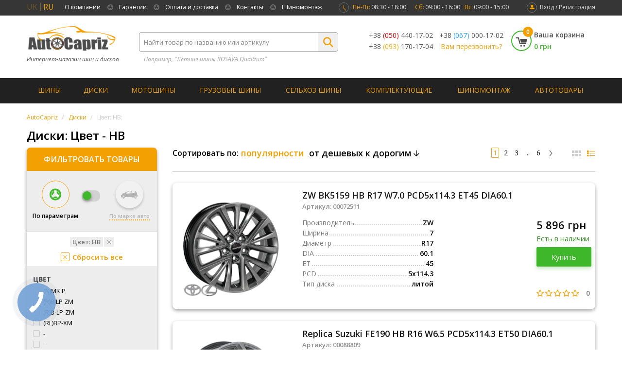

--- FILE ---
content_type: text/html; charset=utf-8
request_url: https://autocapriz.com.ua/diski/tsvet-hb
body_size: 22693
content:
<!DOCTYPE html>
<!--[if IE]><![endif]-->
<!--[if IE 9 ]><html dir="ltr" lang="ru" class="ie9"><![endif]-->
<!--[if (gt IE 9)|!(IE)]><!-->
<html dir="ltr" lang="ru">
<!--<![endif]-->
<head>
<meta charset="UTF-8" />
<meta name="viewport" content="width=device-width, initial-scale=1">
<title>Диски Цвет HB — купить шины по цене 3668 в Украине в интернет-магазине Autocapriz: фото, отзывы, характеристики</title>
<base href="https://autocapriz.com.ua/" />
  <meta name="description" content="Диски: Цвет - HB — купить грузовые шины по цене " />
  <meta name="keywords" content= "Диски: Цвет - HB" />
<meta name="google-site-verification" content="WigqJjZIE5vZ_Aacu37AvtfjnWfoh0WYiNvXE1kpfL0" />
<meta http-equiv="X-UA-Compatible" content="IE=edge">
<meta name="application-name" content="&amp;nbsp;">
<link rel="apple-touch-icon" sizes="180x180" href="image/favicons/apple-touch-icon.png">
<link rel="icon" type="image/png" href="image/favicons/favicon-32x32.png" sizes="32x32">
<link rel="icon" type="image/png" href="image/favicons/favicon-16x16.png" sizes="16x16">
<link rel="manifest" href="image/favicons/manifest.json">
<link rel="mask-icon" href="image/favicons/safari-pinned-tab.svg" color="#ff0000">
<link rel="shortcut icon" href="image/favicons/favicon.ico">
<meta name="msapplication-config" content="image/favicons/browserconfig.xml">
<meta name="theme-color" content="#ffffff">
  <link href="https://autocapriz.com.ua/diski/tsvet-hb?page=2" rel="next" />
  <meta name="robots" content="index, follow">  
<meta property="og:site_name" content="AutoCapriz" >
<meta property="og:title" content="Диски Цвет HB — купить шины по цене 3668 в Украине в интернет-магазине Autocapriz: фото, отзывы, характеристики" >
<meta property="og:description" content="Диски: Цвет - HB — купить грузовые шины по цене " >  
    <meta property="og:image" content="https://autocapriz.com.ua/image/catalog/logo_png.png" >
    <meta property="og:image:width" content="460" >
    <meta property="og:image:height" content="155" >
    <meta property="og:url" content="https://autocapriz.com.ua/diski" >
    <meta property="og:type" content="website" >
    
<link rel="stylesheet" href="assets/js/jquery/ui/jquery-ui.min.css">
<link href="assets/min/style.min.css" rel="stylesheet">
  <script>
        var dynx_itemid = false;
      var dynx_totalvalue = false;
      var dynx_pagetype = 'product-category';
  </script>
  <script>
    (function(i,s,o,g,r,a,m){i['GoogleAnalyticsObject']=r;i[r]=i[r]||function(){
    (i[r].q=i[r].q||[]).push(arguments)},i[r].l=1*new Date();a=s.createElement(o),
        m=s.getElementsByTagName(o)[0];a.async=1;a.src=g;m.parentNode.insertBefore(a,m)
    })(window,document,'script','https://www.google-analytics.com/analytics.js','ga');
    ga('create', 'UA-86226915-1', 'auto');
    ga('require', 'displayfeatures');
    if (dynx_itemid) ga('set', 'dimension1', dynx_itemid);
    if (dynx_pagetype) ga('set', 'dimension2', dynx_pagetype);
    if (dynx_totalvalue) ga('set', 'dimension3', dynx_totalvalue);
    ga('send', 'pageview');
  </script>
  <!-- Facebook Pixel Code -->
  <script>
    !function(f,b,e,v,n,t,s)
    {if(f.fbq)return;n=f.fbq=function(){n.callMethod?
    n.callMethod.apply(n,arguments):n.queue.push(arguments)};
    if(!f._fbq)f._fbq=n;n.push=n;n.loaded=!0;n.version='2.0';
    n.queue=[];t=b.createElement(e);t.async=!0;
    t.src=v;s=b.getElementsByTagName(e)[0];
    s.parentNode.insertBefore(t,s)}(window,document,'script',
    'https://connect.facebook.net/en_US/fbevents.js');
    fbq('init', '593699191125362'); 
    fbq('track', 'PageView');
  </script>
  <noscript>
     <img height="1" width="1" src="https://www.facebook.com/tr?id=593699191125362&ev=PageView&noscript=1"/>
  </noscript>
  <!-- End Facebook Pixel Code -->  
  <script>
    (function(i,s,o,g,r,a,m){
    i["esSdk"] = r;
    i[r] = i[r] || function() {
            (i[r].q = i[r].q || []).push(arguments)
    }, a=s.createElement(o), m=s.getElementsByTagName(o)[0]; a.async=1; a.src=g;
    m.parentNode.insertBefore(a,m)}
    ) (window, document, "script", "https://esputnik.com/scripts/v1/public/scripts?apiKey=eyJhbGciOiJSUzI1NiJ9.[base64].P1vomWSXs6y8qc0hzV_IOeI0KuWsNSSBizVVk0mG7bZxCEDOLnpp96tDU0g5yEjuODOgySRoWCo75F9Y1apqzg&domain=303AD77E-AC62-4B07-B2B6-3801B8546E12", "es");
    es("pushOn");
  </script>  
<link rel="alternate" hreflang="ru" href="https://autocapriz.com.ua/diski/tsvet-hb" />
<link rel="alternate" hreflang="uk" href="https://autocapriz.com.ua/uk/diski/tsvet-hb" />
<link rel="alternate" hreflang="x-default" href="https://autocapriz.com.ua/uk/diski/tsvet-hb" />
</head>
<body class="product-category-60">
<!-- Google Tag Manager (noscript) -->
<noscript><iframe src="https://www.googletagmanager.com/ns.html?id=GTM-5BSKG4T" height="0" width="0" style="display:none;visibility:hidden"></iframe></noscript>
<!-- End Google Tag Manager (noscript) -->
<div class="supreme-wrap">
  <div class="wrapper">
    <header>
      <div class="header-top">                                                       
        <div class="container clearfix">
        <ul class="list-language">
                  <li><a onclick="lm_deleteCookie('languageauto'); window.location = 'https://autocapriz.com.ua/uk/diski/tsvet-hb'" href="https://autocapriz.com.ua/uk/diski/tsvet-hb" class="lang-select ">UK</a></li>
       
                  <li><a onclick="lm_setCookie('languageauto', '1', {expires: 180}); window.location = 'https://autocapriz.com.ua/diski/tsvet-hb'" href="https://autocapriz.com.ua/diski/tsvet-hb" class="lang-select active">RU</a></li>
       
    </ul>

<script>
function lm_setCookie(name, value, options = {}) {
  options = {
    path: '/',
    ...options
  };

  let date = new Date(Date.now() + (86400e3 * options.expires));
  date = date.toUTCString();
  options.expires = date;
  
  let updatedCookie = encodeURIComponent(name) + "=" + encodeURIComponent(value);

  for (let optionKey in options) {
    updatedCookie += "; " + optionKey;
    let optionValue = options[optionKey];
    if (optionValue !== true) {
      updatedCookie += "=" + optionValue;
    }
  }
  document.cookie = updatedCookie;
}

function lm_deleteCookie(name) {
  lm_setCookie(name, "", {'max-age': -1});
}
</script>  
           
          <nav class="top-navigation">
            <ul>
                              <li class=""><a href="https://autocapriz.com.ua/about">О компании</a></li>
                              <li class="icon-wheel"><a href="https://autocapriz.com.ua/guarantees">Гарантии</a></li>
                              <li class="icon-wheel"><a href="https://autocapriz.com.ua/oplata-dostavka">Оплата и доставка</a></li>
                              <li class="icon-wheel"><a href="https://autocapriz.com.ua/contact">Контакты</a></li>
                              <li class="icon-wheel"><a href="https://autocapriz.com.ua/tire">Шиномонтаж</a></li>
                          </ul>
          </nav>

                          <div class="registration-enter-block clearfix"><i class="icon-login"></i>
                  <button class="login-registration-btn" type="button">Вход / Регистрация</button>
              </div>
                      <div class="work-time"><i class="icon-clock"></i><b>Пн-Пт:</b><span>08:30 - 18:00</span> <b>Сб:</b><span>09:00 - 16:00</span> &nbsp;&nbsp;<b>Вс:</b><span>09:00 - 15:00</span><br>
<!--<span style='color: #ff4900;font-size: 14px;'>24-го августа  Call-center работает с  09:00&nbsp; до 15:00</span>-->
<!--<a href="https://autocapriz.com.ua/grafik-rabotyi-internet-magazina-avtokapriz-na-prazdniki">График работы в праздничные дни</a>--></div>
        </div>
      </div>
      <div class="header-middle">
        <div class="container clearfix" itemscope itemtype="http://schema.org/Organization">
          <button type="button" class="navigation-btn icon-menu_mobile_3"></button>
          <a href="https://autocapriz.com.ua/" itemprop="url" class="main-logo-link">
              <img itemprop="logo" src="image/logo.svg" alt="AutoCapriz" title="AutoCapriz">             
              <span>Интернет-магазин шин и дисков</span>
          </a>
          <div class="search-block clearfix">
  <button type="button" class="show-search-btn icon-search"></button>
  <div class="search-wrap" id="search">
    <input class="search-field" name="search" type="text" placeholder="Найти товар по названию или артикулу">
    <button type="submit" class="icon-search"></button>
    <div class="search-result clearfix">
      <a class="search-link icon-arrow2" href="https://autocapriz.com.ua/search">Все результаты поиска</a>
    </div>
  </div>
  <em>Например, "Летние шины ROSAVA QuaRtum”</em>
</div>
          <div class="phones-block">
              
            <a href="tel:+38&nbsp;(050)&nbsp;440-17-02" onClick="ga('send', 'event', 'order ', 'click');" class="notranslate">+38&nbsp;<span>(050)</span>&nbsp;440-17-02</a>
            <meta itemprop="telephone" content="+38&nbsp;(050)&nbsp;440-17-02">
                                        <a href="tel:+38&nbsp;(067)&nbsp;000-17-02" onClick="ga('send', 'event', 'order ', 'click');" class="notranslate">+38&nbsp;<span>(067)</span>&nbsp;000-17-02</a>
                <meta itemprop="telephone" content="+38&nbsp;(067)&nbsp;000-17-02">
                                        <a href="tel:+38&nbsp;(093)&nbsp;170-17-04" onClick="ga('send', 'event', 'order ', 'click');" class="notranslate">+38&nbsp;<span>(093)</span>&nbsp;170-17-04</a>
                <meta itemprop="telephone" content="+38&nbsp;(093)&nbsp;170-17-04">
                                    <a class="phone-btn" id="callInHead-btn" href="javascript;">Вам перезвонить?</a>           
          </div>
          <a href="#" class="bucket-block">
  <div class="bucket"><i class="icon-cart"></i><span class="bucket-amount">0</span></div>
  <div class="text-wrap">
    Ваша корзина <br>
    <p><span class="bucket-price">0 грн</span></p>
  </div>
</a>        </div>
      </div>
        <div class="header-bottom ">
          <div class="container">
                        <nav class="main-navigation clearfix">
              <div class="hidden-nav-block">
                <div class="nav-logo-wrap" itemscope itemtype="http://schema.org/Organization"><a href="/" itemprop="url"><img itemprop="logo" src="image/logo.svg" alt="AutoCapriz" title="AutoCapriz"></a></div>
                <button type="button" class="menuClose-btn"></button>
              </div>
              <ul class="nav-list">
                                                      <li><a href="https://autocapriz.com.ua/shini">Шины</a></li>
                                                                        <li><a href="https://autocapriz.com.ua/diski">Диски</a></li>
                                                                        <li><a href="https://autocapriz.com.ua/motoshini">Мотошины</a></li>
                                                                        <li><a href="https://autocapriz.com.ua/gruz-shini">Грузовые шины</a></li>
                                                                        <li><a href="https://autocapriz.com.ua/selhoz-shini">Сельхоз Шины</a></li>
                                                                        <li class="sub-menu-cell">
                      <span>Комплектующие</span>
                      <ul class="sub-menu">
                                                <li><a href="https://autocapriz.com.ua/Gaiki-kolesnie" class="icon-arrow">Гайки колесные</a></li>
                                                <li><a href="https://autocapriz.com.ua/bolti-kolesnie" class="icon-arrow">Болты колесные</a></li>
                                                <li><a href="https://autocapriz.com.ua/Sekretki" class="icon-arrow">Секретки на колеса</a></li>
                                                <li><a href="https://autocapriz.com.ua/shpilki" class="icon-arrow">Шпильки колесные</a></li>
                                                <li><a href="https://autocapriz.com.ua/prostavki" class="icon-arrow">Проставки колесные</a></li>
                                                <li><a href="https://autocapriz.com.ua/komplektuishie-krepeg" class="icon-arrow">Крепеж</a></li>
                                                <li><a href="https://autocapriz.com.ua/kolca" class="icon-arrow">Центровочные кольца</a></li>
                                                <li><a href="https://autocapriz.com.ua/kameri" class="icon-arrow">Камеры</a></li>
                                                <li><a href="https://autocapriz.com.ua/kolpachki-na-diski" class="icon-arrow">Колпачки на диски</a></li>
                                              </ul>
                    </li>
                                                                        <li><a href="https://autocapriz.com.ua/tire">Шиномонтаж</a></li>
                                                                        <li><a href="https://autocapriz.com.ua/avtotovary">Автотовары</a></li>
                                                </ul>
            </nav>
                      </div>
        </div>
    </header>
      
            <!--<div class="container">
         <div style="background: -moz-linear-gradient( 0deg, rgb(1,106,215) 0%, rgb(1,28,131) 77%); background: -webkit-linear-gradient( 0deg, rgb(1,106,215) 0%, rgb(1,28,131) 77%); background: -ms-linear-gradient( 0deg, rgb(1,106,215) 0%, rgb(1,28,131) 77%); background: linear-gradient( 0deg, rgb(1,106,215) 0%, rgb(1,28,131) 77%); margin: 10px 0; border-radius: 5px; padding: 18px 8px;">
             <p style="text-align: center; font-size: 15px; color: #fff; line-height: 22px;"><span style='color: #f3a002;font-weight: bold;'>Уважаемые Клиенты!</span> <br>  Уточняйте у наших менеджеров информацию о доставке товара в Ваш город.<br>Доставка товара по г. Черкассы осуществляется бесплатно!</p>  

         </div>
      </div>-->
 <!-- <div class="container">
	 <div style="background: -moz-linear-gradient( 0deg, rgb(1,106,215) 0%, rgb(1,28,131) 77%);background: -webkit-linear-gradient( 0deg, #0084ff 0%, rgb(1,28,131) 77%);background: -ms-linear-gradient( 0deg, rgb(1,106,215) 0%, rgb(1,28,131) 77%);background: linear-gradient( 0deg, #eff302 0%, rgb(1,28,131) 77%);margin: 10px 0;border-radius: 5px;padding: 18px 8px;">
             <p style="text-align: center; font-size: 16px; color: #fff; line-height: 22px;"><span style='color: #f3a002;font-weight: bold;'>Дорогі Українці! </span>&nbsp;<span style="color: #fff;font-weight: bold;">Дружня команда компанії "АвтоКаприз" вітає Вас з Днем Незалежності!"</span><br><a href="https://autocapriz.com.ua/grafik-rabotyi-internet-magazina-avtokapriz-na-prazdniki"></a></p>  
         </div>
		 </div>-->

    
<div class="body-wrap">
    
  
  <div class="website-navigation clearfix">
    <div class="container clearfix">
      <nav>
        <ul vocab="http://schema.org/" typeof="BreadcrumbList">
                                              <li property="itemListElement" typeof="ListItem">
                <a href="https://autocapriz.com.ua/" property="item" typeof="WebPage"><span property="name">AutoCapriz</span></a>
                <meta property="position" content="1">
              </li>
                                                            <li property="itemListElement" typeof="ListItem">
                <a href="https://autocapriz.com.ua/diski" property="item" typeof="WebPage"><span property="name">Диски</span></a>
                <meta property="position" content="2">
              </li>
                                                            <li property="itemListElement" typeof="ListItem">
                <span property="name">Цвет: HB; </span>
                <meta property="position" content="3">
              </li>
                                          </ul>
      </nav>
    </div>
  </div>

  <section class="catalog clearfix">
    <div class="container">
        <h1 class="category-title">Диски: Цвет - HB</h1>

                  <div class="side-bar">
    	<script type="text/javascript">
		window.addEventListener('load', function() {
			MegaFilter.prototype.beforeRequest = function() {
	var self = this;
};

MegaFilter.prototype.beforeRender = function( htmlResponse, htmlContent, json ) {
	var self = this;
};

MegaFilter.prototype.afterRender = function( htmlResponse, htmlContent, json ) {
	var self = this;
};
		});
	</script>


<div class="box mfilter-box mfilter-column_left" id="mfilter-box-1">
	<div class="h2">Фильтровать товары		<button type="button" class="close-filter-btn"></button>
	</div>
			<div class="filters-trigger filter-box clearfix">
			<div class="wrap clearfix">
				<div id="param-btn" class="trigger-btn active">
					<button type="button"><i class="icon-wheel"></i></button><span>По параметрам</span>
				</div>
				<div class="switch">
					<input id="cmn-toggle-1" type="checkbox" checked class="cmn-toggle cmn-toggle-round">
					<label for="cmn-toggle-1"></label>
				</div>
				<div id="car-btn" class="trigger-btn">
					<button type="button"><i class="icon-car"></i></button><span>По марке авто</span>
				</div>
			</div>
		</div>
		<div class="tags-wrapper clearfix"></div>
		<div class="params-wrapper">
					<div id="auto-wrap">
				<div class="filter-box check-block lb-uppercase">
					<div class="wrap">
						<div class="h3">марка авто:</div>
						<div class="accordion-wrap clearfix accordion-wrap-auto">
							<div class="search-input-wrap">
								<input id="autoInput" type="text" placeholder="Найти по названию..." class="catalog-search-input">
								<button class="catalog-search-btn search-btn icon-search"></button>
							</div>
							<div class="wrapper scrolled-wrapper">
																									<div class="radio-wrap">
																					<input id="radio_box-auto1" type="radio" name="auto_brend" class="auto_brend" value="Acura">
																				<label for="radio_box-auto1">Acura</label>
									</div>
																									<div class="radio-wrap">
																					<input id="radio_box-auto2" type="radio" name="auto_brend" class="auto_brend" value="Alfa Romeo">
																				<label for="radio_box-auto2">Alfa Romeo</label>
									</div>
																									<div class="radio-wrap">
																					<input id="radio_box-auto3" type="radio" name="auto_brend" class="auto_brend" value="Alpine">
																				<label for="radio_box-auto3">Alpine</label>
									</div>
																									<div class="radio-wrap">
																					<input id="radio_box-auto4" type="radio" name="auto_brend" class="auto_brend" value="ARO">
																				<label for="radio_box-auto4">ARO</label>
									</div>
																									<div class="radio-wrap">
																					<input id="radio_box-auto5" type="radio" name="auto_brend" class="auto_brend" value="Aston Martin">
																				<label for="radio_box-auto5">Aston Martin</label>
									</div>
																									<div class="radio-wrap">
																					<input id="radio_box-auto6" type="radio" name="auto_brend" class="auto_brend" value="Audi">
																				<label for="radio_box-auto6">Audi</label>
									</div>
																									<div class="radio-wrap">
																					<input id="radio_box-auto7" type="radio" name="auto_brend" class="auto_brend" value="BAIC">
																				<label for="radio_box-auto7">BAIC</label>
									</div>
																									<div class="radio-wrap">
																					<input id="radio_box-auto8" type="radio" name="auto_brend" class="auto_brend" value="Baojun">
																				<label for="radio_box-auto8">Baojun</label>
									</div>
																									<div class="radio-wrap">
																					<input id="radio_box-auto9" type="radio" name="auto_brend" class="auto_brend" value="Beiqi">
																				<label for="radio_box-auto9">Beiqi</label>
									</div>
																									<div class="radio-wrap">
																					<input id="radio_box-auto10" type="radio" name="auto_brend" class="auto_brend" value="Beiqi Huansu">
																				<label for="radio_box-auto10">Beiqi Huansu</label>
									</div>
																									<div class="radio-wrap">
																					<input id="radio_box-auto11" type="radio" name="auto_brend" class="auto_brend" value="Beiqi Weiwang">
																				<label for="radio_box-auto11">Beiqi Weiwang</label>
									</div>
																									<div class="radio-wrap">
																					<input id="radio_box-auto12" type="radio" name="auto_brend" class="auto_brend" value="Bentley">
																				<label for="radio_box-auto12">Bentley</label>
									</div>
																									<div class="radio-wrap">
																					<input id="radio_box-auto13" type="radio" name="auto_brend" class="auto_brend" value="BMW">
																				<label for="radio_box-auto13">BMW</label>
									</div>
																									<div class="radio-wrap">
																					<input id="radio_box-auto14" type="radio" name="auto_brend" class="auto_brend" value="BMW Alpina">
																				<label for="radio_box-auto14">BMW Alpina</label>
									</div>
																									<div class="radio-wrap">
																					<input id="radio_box-auto15" type="radio" name="auto_brend" class="auto_brend" value="Borgward">
																				<label for="radio_box-auto15">Borgward</label>
									</div>
																									<div class="radio-wrap">
																					<input id="radio_box-auto16" type="radio" name="auto_brend" class="auto_brend" value="Brilliance">
																				<label for="radio_box-auto16">Brilliance</label>
									</div>
																									<div class="radio-wrap">
																					<input id="radio_box-auto17" type="radio" name="auto_brend" class="auto_brend" value="Bugatti">
																				<label for="radio_box-auto17">Bugatti</label>
									</div>
																									<div class="radio-wrap">
																					<input id="radio_box-auto18" type="radio" name="auto_brend" class="auto_brend" value="Buick">
																				<label for="radio_box-auto18">Buick</label>
									</div>
																									<div class="radio-wrap">
																					<input id="radio_box-auto19" type="radio" name="auto_brend" class="auto_brend" value="BYD">
																				<label for="radio_box-auto19">BYD</label>
									</div>
																									<div class="radio-wrap">
																					<input id="radio_box-auto20" type="radio" name="auto_brend" class="auto_brend" value="Cadillac">
																				<label for="radio_box-auto20">Cadillac</label>
									</div>
																									<div class="radio-wrap">
																					<input id="radio_box-auto21" type="radio" name="auto_brend" class="auto_brend" value="Changan">
																				<label for="radio_box-auto21">Changan</label>
									</div>
																									<div class="radio-wrap">
																					<input id="radio_box-auto22" type="radio" name="auto_brend" class="auto_brend" value="Changhe">
																				<label for="radio_box-auto22">Changhe</label>
									</div>
																									<div class="radio-wrap">
																					<input id="radio_box-auto23" type="radio" name="auto_brend" class="auto_brend" value="Chery">
																				<label for="radio_box-auto23">Chery</label>
									</div>
																									<div class="radio-wrap">
																					<input id="radio_box-auto24" type="radio" name="auto_brend" class="auto_brend" value="Chery Riich">
																				<label for="radio_box-auto24">Chery Riich</label>
									</div>
																									<div class="radio-wrap">
																					<input id="radio_box-auto25" type="radio" name="auto_brend" class="auto_brend" value="Chevrolet">
																				<label for="radio_box-auto25">Chevrolet</label>
									</div>
																									<div class="radio-wrap">
																					<input id="radio_box-auto26" type="radio" name="auto_brend" class="auto_brend" value="Chrysler">
																				<label for="radio_box-auto26">Chrysler</label>
									</div>
																									<div class="radio-wrap">
																					<input id="radio_box-auto27" type="radio" name="auto_brend" class="auto_brend" value="Ciimo">
																				<label for="radio_box-auto27">Ciimo</label>
									</div>
																									<div class="radio-wrap">
																					<input id="radio_box-auto28" type="radio" name="auto_brend" class="auto_brend" value="Citroen">
																				<label for="radio_box-auto28">Citroen</label>
									</div>
																									<div class="radio-wrap">
																					<input id="radio_box-auto29" type="radio" name="auto_brend" class="auto_brend" value="Cupra">
																				<label for="radio_box-auto29">Cupra</label>
									</div>
																									<div class="radio-wrap">
																					<input id="radio_box-auto30" type="radio" name="auto_brend" class="auto_brend" value="Dacia">
																				<label for="radio_box-auto30">Dacia</label>
									</div>
																									<div class="radio-wrap">
																					<input id="radio_box-auto31" type="radio" name="auto_brend" class="auto_brend" value="Dadi">
																				<label for="radio_box-auto31">Dadi</label>
									</div>
																									<div class="radio-wrap">
																					<input id="radio_box-auto32" type="radio" name="auto_brend" class="auto_brend" value="Daewoo">
																				<label for="radio_box-auto32">Daewoo</label>
									</div>
																									<div class="radio-wrap">
																					<input id="radio_box-auto33" type="radio" name="auto_brend" class="auto_brend" value="Daihatsu">
																				<label for="radio_box-auto33">Daihatsu</label>
									</div>
																									<div class="radio-wrap">
																					<input id="radio_box-auto34" type="radio" name="auto_brend" class="auto_brend" value="Datsun">
																				<label for="radio_box-auto34">Datsun</label>
									</div>
																									<div class="radio-wrap">
																					<input id="radio_box-auto35" type="radio" name="auto_brend" class="auto_brend" value="Denza">
																				<label for="radio_box-auto35">Denza</label>
									</div>
																									<div class="radio-wrap">
																					<input id="radio_box-auto36" type="radio" name="auto_brend" class="auto_brend" value="Derways">
																				<label for="radio_box-auto36">Derways</label>
									</div>
																									<div class="radio-wrap">
																					<input id="radio_box-auto37" type="radio" name="auto_brend" class="auto_brend" value="DFAC Venucia">
																				<label for="radio_box-auto37">DFAC Venucia</label>
									</div>
																									<div class="radio-wrap">
																					<input id="radio_box-auto38" type="radio" name="auto_brend" class="auto_brend" value="Dodge">
																				<label for="radio_box-auto38">Dodge</label>
									</div>
																									<div class="radio-wrap">
																					<input id="radio_box-auto39" type="radio" name="auto_brend" class="auto_brend" value="Dongfeng">
																				<label for="radio_box-auto39">Dongfeng</label>
									</div>
																									<div class="radio-wrap">
																					<input id="radio_box-auto40" type="radio" name="auto_brend" class="auto_brend" value="DS">
																				<label for="radio_box-auto40">DS</label>
									</div>
																									<div class="radio-wrap">
																					<input id="radio_box-auto41" type="radio" name="auto_brend" class="auto_brend" value="Eagle">
																				<label for="radio_box-auto41">Eagle</label>
									</div>
																									<div class="radio-wrap">
																					<input id="radio_box-auto42" type="radio" name="auto_brend" class="auto_brend" value="Emgrand">
																				<label for="radio_box-auto42">Emgrand</label>
									</div>
																									<div class="radio-wrap">
																					<input id="radio_box-auto43" type="radio" name="auto_brend" class="auto_brend" value="Enovate">
																				<label for="radio_box-auto43">Enovate</label>
									</div>
																									<div class="radio-wrap">
																					<input id="radio_box-auto44" type="radio" name="auto_brend" class="auto_brend" value="Enranger">
																				<label for="radio_box-auto44">Enranger</label>
									</div>
																									<div class="radio-wrap">
																					<input id="radio_box-auto45" type="radio" name="auto_brend" class="auto_brend" value="Everus">
																				<label for="radio_box-auto45">Everus</label>
									</div>
																									<div class="radio-wrap">
																					<input id="radio_box-auto46" type="radio" name="auto_brend" class="auto_brend" value="FAW">
																				<label for="radio_box-auto46">FAW</label>
									</div>
																									<div class="radio-wrap">
																					<input id="radio_box-auto47" type="radio" name="auto_brend" class="auto_brend" value="FAW Audi">
																				<label for="radio_box-auto47">FAW Audi</label>
									</div>
																									<div class="radio-wrap">
																					<input id="radio_box-auto48" type="radio" name="auto_brend" class="auto_brend" value="FAW Jilin">
																				<label for="radio_box-auto48">FAW Jilin</label>
									</div>
																									<div class="radio-wrap">
																					<input id="radio_box-auto49" type="radio" name="auto_brend" class="auto_brend" value="FAW Mazda">
																				<label for="radio_box-auto49">FAW Mazda</label>
									</div>
																									<div class="radio-wrap">
																					<input id="radio_box-auto50" type="radio" name="auto_brend" class="auto_brend" value="FAW Toyota">
																				<label for="radio_box-auto50">FAW Toyota</label>
									</div>
																									<div class="radio-wrap">
																					<input id="radio_box-auto51" type="radio" name="auto_brend" class="auto_brend" value="FAW Volkswagen">
																				<label for="radio_box-auto51">FAW Volkswagen</label>
									</div>
																									<div class="radio-wrap">
																					<input id="radio_box-auto52" type="radio" name="auto_brend" class="auto_brend" value="Ferrari">
																				<label for="radio_box-auto52">Ferrari</label>
									</div>
																									<div class="radio-wrap">
																					<input id="radio_box-auto53" type="radio" name="auto_brend" class="auto_brend" value="Fiat">
																				<label for="radio_box-auto53">Fiat</label>
									</div>
																									<div class="radio-wrap">
																					<input id="radio_box-auto54" type="radio" name="auto_brend" class="auto_brend" value="Fisker">
																				<label for="radio_box-auto54">Fisker</label>
									</div>
																									<div class="radio-wrap">
																					<input id="radio_box-auto55" type="radio" name="auto_brend" class="auto_brend" value="Foday">
																				<label for="radio_box-auto55">Foday</label>
									</div>
																									<div class="radio-wrap">
																					<input id="radio_box-auto56" type="radio" name="auto_brend" class="auto_brend" value="Force">
																				<label for="radio_box-auto56">Force</label>
									</div>
																									<div class="radio-wrap">
																					<input id="radio_box-auto57" type="radio" name="auto_brend" class="auto_brend" value="Ford">
																				<label for="radio_box-auto57">Ford</label>
									</div>
																									<div class="radio-wrap">
																					<input id="radio_box-auto58" type="radio" name="auto_brend" class="auto_brend" value="Foton">
																				<label for="radio_box-auto58">Foton</label>
									</div>
																									<div class="radio-wrap">
																					<input id="radio_box-auto59" type="radio" name="auto_brend" class="auto_brend" value="GAC">
																				<label for="radio_box-auto59">GAC</label>
									</div>
																									<div class="radio-wrap">
																					<input id="radio_box-auto60" type="radio" name="auto_brend" class="auto_brend" value="GAC ChuanQi">
																				<label for="radio_box-auto60">GAC ChuanQi</label>
									</div>
																									<div class="radio-wrap">
																					<input id="radio_box-auto61" type="radio" name="auto_brend" class="auto_brend" value="GAC Fiat">
																				<label for="radio_box-auto61">GAC Fiat</label>
									</div>
																									<div class="radio-wrap">
																					<input id="radio_box-auto62" type="radio" name="auto_brend" class="auto_brend" value="GAC Honda">
																				<label for="radio_box-auto62">GAC Honda</label>
									</div>
																									<div class="radio-wrap">
																					<input id="radio_box-auto63" type="radio" name="auto_brend" class="auto_brend" value="GAC Toyota">
																				<label for="radio_box-auto63">GAC Toyota</label>
									</div>
																									<div class="radio-wrap">
																					<input id="radio_box-auto64" type="radio" name="auto_brend" class="auto_brend" value="Geely">
																				<label for="radio_box-auto64">Geely</label>
									</div>
																									<div class="radio-wrap">
																					<input id="radio_box-auto65" type="radio" name="auto_brend" class="auto_brend" value="Genesis">
																				<label for="radio_box-auto65">Genesis</label>
									</div>
																									<div class="radio-wrap">
																					<input id="radio_box-auto66" type="radio" name="auto_brend" class="auto_brend" value="GEO">
																				<label for="radio_box-auto66">GEO</label>
									</div>
																									<div class="radio-wrap">
																					<input id="radio_box-auto67" type="radio" name="auto_brend" class="auto_brend" value="GMC">
																				<label for="radio_box-auto67">GMC</label>
									</div>
																									<div class="radio-wrap">
																					<input id="radio_box-auto68" type="radio" name="auto_brend" class="auto_brend" value="GQAC Toyota">
																				<label for="radio_box-auto68">GQAC Toyota</label>
									</div>
																									<div class="radio-wrap">
																					<input id="radio_box-auto69" type="radio" name="auto_brend" class="auto_brend" value="Gratour">
																				<label for="radio_box-auto69">Gratour</label>
									</div>
																									<div class="radio-wrap">
																					<input id="radio_box-auto70" type="radio" name="auto_brend" class="auto_brend" value="Great Wall">
																				<label for="radio_box-auto70">Great Wall</label>
									</div>
																									<div class="radio-wrap">
																					<input id="radio_box-auto71" type="radio" name="auto_brend" class="auto_brend" value="Haima">
																				<label for="radio_box-auto71">Haima</label>
									</div>
																									<div class="radio-wrap">
																					<input id="radio_box-auto72" type="radio" name="auto_brend" class="auto_brend" value="Haval">
																				<label for="radio_box-auto72">Haval</label>
									</div>
																									<div class="radio-wrap">
																					<input id="radio_box-auto73" type="radio" name="auto_brend" class="auto_brend" value="Hawtai">
																				<label for="radio_box-auto73">Hawtai</label>
									</div>
																									<div class="radio-wrap">
																					<input id="radio_box-auto74" type="radio" name="auto_brend" class="auto_brend" value="Hindustan">
																				<label for="radio_box-auto74">Hindustan</label>
									</div>
																									<div class="radio-wrap">
																					<input id="radio_box-auto75" type="radio" name="auto_brend" class="auto_brend" value="Holden">
																				<label for="radio_box-auto75">Holden</label>
									</div>
																									<div class="radio-wrap">
																					<input id="radio_box-auto76" type="radio" name="auto_brend" class="auto_brend" value="Honda">
																				<label for="radio_box-auto76">Honda</label>
									</div>
																									<div class="radio-wrap">
																					<input id="radio_box-auto77" type="radio" name="auto_brend" class="auto_brend" value="Huanghai">
																				<label for="radio_box-auto77">Huanghai</label>
									</div>
																									<div class="radio-wrap">
																					<input id="radio_box-auto78" type="radio" name="auto_brend" class="auto_brend" value="Huasong">
																				<label for="radio_box-auto78">Huasong</label>
									</div>
																									<div class="radio-wrap">
																					<input id="radio_box-auto79" type="radio" name="auto_brend" class="auto_brend" value="Hummer">
																				<label for="radio_box-auto79">Hummer</label>
									</div>
																									<div class="radio-wrap">
																					<input id="radio_box-auto80" type="radio" name="auto_brend" class="auto_brend" value="Hyundai">
																				<label for="radio_box-auto80">Hyundai</label>
									</div>
																									<div class="radio-wrap">
																					<input id="radio_box-auto81" type="radio" name="auto_brend" class="auto_brend" value="Infiniti">
																				<label for="radio_box-auto81">Infiniti</label>
									</div>
																									<div class="radio-wrap">
																					<input id="radio_box-auto82" type="radio" name="auto_brend" class="auto_brend" value="Isuzu">
																				<label for="radio_box-auto82">Isuzu</label>
									</div>
																									<div class="radio-wrap">
																					<input id="radio_box-auto83" type="radio" name="auto_brend" class="auto_brend" value="Iveco">
																				<label for="radio_box-auto83">Iveco</label>
									</div>
																									<div class="radio-wrap">
																					<input id="radio_box-auto84" type="radio" name="auto_brend" class="auto_brend" value="JAC">
																				<label for="radio_box-auto84">JAC</label>
									</div>
																									<div class="radio-wrap">
																					<input id="radio_box-auto85" type="radio" name="auto_brend" class="auto_brend" value="Jaguar">
																				<label for="radio_box-auto85">Jaguar</label>
									</div>
																									<div class="radio-wrap">
																					<input id="radio_box-auto86" type="radio" name="auto_brend" class="auto_brend" value="Jeep">
																				<label for="radio_box-auto86">Jeep</label>
									</div>
																									<div class="radio-wrap">
																					<input id="radio_box-auto87" type="radio" name="auto_brend" class="auto_brend" value="Jiangling">
																				<label for="radio_box-auto87">Jiangling</label>
									</div>
																									<div class="radio-wrap">
																					<input id="radio_box-auto88" type="radio" name="auto_brend" class="auto_brend" value="Jinbei">
																				<label for="radio_box-auto88">Jinbei</label>
									</div>
																									<div class="radio-wrap">
																					<input id="radio_box-auto89" type="radio" name="auto_brend" class="auto_brend" value="JMC">
																				<label for="radio_box-auto89">JMC</label>
									</div>
																									<div class="radio-wrap">
																					<input id="radio_box-auto90" type="radio" name="auto_brend" class="auto_brend" value="Karry">
																				<label for="radio_box-auto90">Karry</label>
									</div>
																									<div class="radio-wrap">
																					<input id="radio_box-auto91" type="radio" name="auto_brend" class="auto_brend" value="Kia">
																				<label for="radio_box-auto91">Kia</label>
									</div>
																									<div class="radio-wrap">
																					<input id="radio_box-auto92" type="radio" name="auto_brend" class="auto_brend" value="Kinglong">
																				<label for="radio_box-auto92">Kinglong</label>
									</div>
																									<div class="radio-wrap">
																					<input id="radio_box-auto93" type="radio" name="auto_brend" class="auto_brend" value="Lada">
																				<label for="radio_box-auto93">Lada</label>
									</div>
																									<div class="radio-wrap">
																					<input id="radio_box-auto94" type="radio" name="auto_brend" class="auto_brend" value="Lamborghini">
																				<label for="radio_box-auto94">Lamborghini</label>
									</div>
																									<div class="radio-wrap">
																					<input id="radio_box-auto95" type="radio" name="auto_brend" class="auto_brend" value="Lancia">
																				<label for="radio_box-auto95">Lancia</label>
									</div>
																									<div class="radio-wrap">
																					<input id="radio_box-auto96" type="radio" name="auto_brend" class="auto_brend" value="Land Rover">
																				<label for="radio_box-auto96">Land Rover</label>
									</div>
																									<div class="radio-wrap">
																					<input id="radio_box-auto97" type="radio" name="auto_brend" class="auto_brend" value="Landwind">
																				<label for="radio_box-auto97">Landwind</label>
									</div>
																									<div class="radio-wrap">
																					<input id="radio_box-auto98" type="radio" name="auto_brend" class="auto_brend" value="LDV">
																				<label for="radio_box-auto98">LDV</label>
									</div>
																									<div class="radio-wrap">
																					<input id="radio_box-auto99" type="radio" name="auto_brend" class="auto_brend" value="LEVC">
																				<label for="radio_box-auto99">LEVC</label>
									</div>
																									<div class="radio-wrap">
																					<input id="radio_box-auto100" type="radio" name="auto_brend" class="auto_brend" value="Lexus">
																				<label for="radio_box-auto100">Lexus</label>
									</div>
																									<div class="radio-wrap">
																					<input id="radio_box-auto101" type="radio" name="auto_brend" class="auto_brend" value="Lifan">
																				<label for="radio_box-auto101">Lifan</label>
									</div>
																									<div class="radio-wrap">
																					<input id="radio_box-auto102" type="radio" name="auto_brend" class="auto_brend" value="Lincoln">
																				<label for="radio_box-auto102">Lincoln</label>
									</div>
																									<div class="radio-wrap">
																					<input id="radio_box-auto103" type="radio" name="auto_brend" class="auto_brend" value="Lotus">
																				<label for="radio_box-auto103">Lotus</label>
									</div>
																									<div class="radio-wrap">
																					<input id="radio_box-auto104" type="radio" name="auto_brend" class="auto_brend" value="Luxgen">
																				<label for="radio_box-auto104">Luxgen</label>
									</div>
																									<div class="radio-wrap">
																					<input id="radio_box-auto105" type="radio" name="auto_brend" class="auto_brend" value="Lynk&Co">
																				<label for="radio_box-auto105">Lynk&Co</label>
									</div>
																									<div class="radio-wrap">
																					<input id="radio_box-auto106" type="radio" name="auto_brend" class="auto_brend" value="Mahindra">
																				<label for="radio_box-auto106">Mahindra</label>
									</div>
																									<div class="radio-wrap">
																					<input id="radio_box-auto107" type="radio" name="auto_brend" class="auto_brend" value="Maruti">
																				<label for="radio_box-auto107">Maruti</label>
									</div>
																									<div class="radio-wrap">
																					<input id="radio_box-auto108" type="radio" name="auto_brend" class="auto_brend" value="Maserati">
																				<label for="radio_box-auto108">Maserati</label>
									</div>
																									<div class="radio-wrap">
																					<input id="radio_box-auto109" type="radio" name="auto_brend" class="auto_brend" value="Maxus">
																				<label for="radio_box-auto109">Maxus</label>
									</div>
																									<div class="radio-wrap">
																					<input id="radio_box-auto110" type="radio" name="auto_brend" class="auto_brend" value="Maybach">
																				<label for="radio_box-auto110">Maybach</label>
									</div>
																									<div class="radio-wrap">
																					<input id="radio_box-auto111" type="radio" name="auto_brend" class="auto_brend" value="Mazda">
																				<label for="radio_box-auto111">Mazda</label>
									</div>
																									<div class="radio-wrap">
																					<input id="radio_box-auto112" type="radio" name="auto_brend" class="auto_brend" value="McLaren">
																				<label for="radio_box-auto112">McLaren</label>
									</div>
																									<div class="radio-wrap">
																					<input id="radio_box-auto113" type="radio" name="auto_brend" class="auto_brend" value="Mercedes">
																				<label for="radio_box-auto113">Mercedes</label>
									</div>
																									<div class="radio-wrap">
																					<input id="radio_box-auto114" type="radio" name="auto_brend" class="auto_brend" value="Mercury">
																				<label for="radio_box-auto114">Mercury</label>
									</div>
																									<div class="radio-wrap">
																					<input id="radio_box-auto115" type="radio" name="auto_brend" class="auto_brend" value="MG">
																				<label for="radio_box-auto115">MG</label>
									</div>
																									<div class="radio-wrap">
																					<input id="radio_box-auto116" type="radio" name="auto_brend" class="auto_brend" value="Mini">
																				<label for="radio_box-auto116">Mini</label>
									</div>
																									<div class="radio-wrap">
																					<input id="radio_box-auto117" type="radio" name="auto_brend" class="auto_brend" value="Mitsubishi">
																				<label for="radio_box-auto117">Mitsubishi</label>
									</div>
																									<div class="radio-wrap">
																					<input id="radio_box-auto118" type="radio" name="auto_brend" class="auto_brend" value="Mosler">
																				<label for="radio_box-auto118">Mosler</label>
									</div>
																									<div class="radio-wrap">
																					<input id="radio_box-auto119" type="radio" name="auto_brend" class="auto_brend" value="Nio">
																				<label for="radio_box-auto119">Nio</label>
									</div>
																									<div class="radio-wrap">
																					<input id="radio_box-auto120" type="radio" name="auto_brend" class="auto_brend" value="Nissan">
																				<label for="radio_box-auto120">Nissan</label>
									</div>
																									<div class="radio-wrap">
																					<input id="radio_box-auto121" type="radio" name="auto_brend" class="auto_brend" value="Oldsmobile">
																				<label for="radio_box-auto121">Oldsmobile</label>
									</div>
																									<div class="radio-wrap">
																					<input id="radio_box-auto122" type="radio" name="auto_brend" class="auto_brend" value="Opel">
																				<label for="radio_box-auto122">Opel</label>
									</div>
																									<div class="radio-wrap">
																					<input id="radio_box-auto123" type="radio" name="auto_brend" class="auto_brend" value="Panoz">
																				<label for="radio_box-auto123">Panoz</label>
									</div>
																									<div class="radio-wrap">
																					<input id="radio_box-auto124" type="radio" name="auto_brend" class="auto_brend" value="Perodua">
																				<label for="radio_box-auto124">Perodua</label>
									</div>
																									<div class="radio-wrap">
																					<input id="radio_box-auto125" type="radio" name="auto_brend" class="auto_brend" value="Peugeot">
																				<label for="radio_box-auto125">Peugeot</label>
									</div>
																									<div class="radio-wrap">
																					<input id="radio_box-auto126" type="radio" name="auto_brend" class="auto_brend" value="Plymouth">
																				<label for="radio_box-auto126">Plymouth</label>
									</div>
																									<div class="radio-wrap">
																					<input id="radio_box-auto127" type="radio" name="auto_brend" class="auto_brend" value="Polaris">
																				<label for="radio_box-auto127">Polaris</label>
									</div>
																									<div class="radio-wrap">
																					<input id="radio_box-auto128" type="radio" name="auto_brend" class="auto_brend" value="Pontiac">
																				<label for="radio_box-auto128">Pontiac</label>
									</div>
																									<div class="radio-wrap">
																					<input id="radio_box-auto129" type="radio" name="auto_brend" class="auto_brend" value="Porsche">
																				<label for="radio_box-auto129">Porsche</label>
									</div>
																									<div class="radio-wrap">
																					<input id="radio_box-auto130" type="radio" name="auto_brend" class="auto_brend" value="Proton">
																				<label for="radio_box-auto130">Proton</label>
									</div>
																									<div class="radio-wrap">
																					<input id="radio_box-auto131" type="radio" name="auto_brend" class="auto_brend" value="Qiantu">
																				<label for="radio_box-auto131">Qiantu</label>
									</div>
																									<div class="radio-wrap">
																					<input id="radio_box-auto132" type="radio" name="auto_brend" class="auto_brend" value="Qiteng">
																				<label for="radio_box-auto132">Qiteng</label>
									</div>
																									<div class="radio-wrap">
																					<input id="radio_box-auto133" type="radio" name="auto_brend" class="auto_brend" value="Qoros">
																				<label for="radio_box-auto133">Qoros</label>
									</div>
																									<div class="radio-wrap">
																					<input id="radio_box-auto134" type="radio" name="auto_brend" class="auto_brend" value="Ram">
																				<label for="radio_box-auto134">Ram</label>
									</div>
																									<div class="radio-wrap">
																					<input id="radio_box-auto135" type="radio" name="auto_brend" class="auto_brend" value="Ravon">
																				<label for="radio_box-auto135">Ravon</label>
									</div>
																									<div class="radio-wrap">
																					<input id="radio_box-auto136" type="radio" name="auto_brend" class="auto_brend" value="Red Flag">
																				<label for="radio_box-auto136">Red Flag</label>
									</div>
																									<div class="radio-wrap">
																					<input id="radio_box-auto137" type="radio" name="auto_brend" class="auto_brend" value="Rely">
																				<label for="radio_box-auto137">Rely</label>
									</div>
																									<div class="radio-wrap">
																					<input id="radio_box-auto138" type="radio" name="auto_brend" class="auto_brend" value="Renault">
																				<label for="radio_box-auto138">Renault</label>
									</div>
																									<div class="radio-wrap">
																					<input id="radio_box-auto139" type="radio" name="auto_brend" class="auto_brend" value="Renault Samsung">
																				<label for="radio_box-auto139">Renault Samsung</label>
									</div>
																									<div class="radio-wrap">
																					<input id="radio_box-auto140" type="radio" name="auto_brend" class="auto_brend" value="Riich">
																				<label for="radio_box-auto140">Riich</label>
									</div>
																									<div class="radio-wrap">
																					<input id="radio_box-auto141" type="radio" name="auto_brend" class="auto_brend" value="Roewe">
																				<label for="radio_box-auto141">Roewe</label>
									</div>
																									<div class="radio-wrap">
																					<input id="radio_box-auto142" type="radio" name="auto_brend" class="auto_brend" value="Rolls Royce">
																				<label for="radio_box-auto142">Rolls Royce</label>
									</div>
																									<div class="radio-wrap">
																					<input id="radio_box-auto143" type="radio" name="auto_brend" class="auto_brend" value="Rover">
																				<label for="radio_box-auto143">Rover</label>
									</div>
																									<div class="radio-wrap">
																					<input id="radio_box-auto144" type="radio" name="auto_brend" class="auto_brend" value="Saab">
																				<label for="radio_box-auto144">Saab</label>
									</div>
																									<div class="radio-wrap">
																					<input id="radio_box-auto145" type="radio" name="auto_brend" class="auto_brend" value="SAIC Maxus ">
																				<label for="radio_box-auto145">SAIC Maxus </label>
									</div>
																									<div class="radio-wrap">
																					<input id="radio_box-auto146" type="radio" name="auto_brend" class="auto_brend" value="Saleen">
																				<label for="radio_box-auto146">Saleen</label>
									</div>
																									<div class="radio-wrap">
																					<input id="radio_box-auto147" type="radio" name="auto_brend" class="auto_brend" value="Saturn">
																				<label for="radio_box-auto147">Saturn</label>
									</div>
																									<div class="radio-wrap">
																					<input id="radio_box-auto148" type="radio" name="auto_brend" class="auto_brend" value="Scion">
																				<label for="radio_box-auto148">Scion</label>
									</div>
																									<div class="radio-wrap">
																					<input id="radio_box-auto149" type="radio" name="auto_brend" class="auto_brend" value="Seat">
																				<label for="radio_box-auto149">Seat</label>
									</div>
																									<div class="radio-wrap">
																					<input id="radio_box-auto150" type="radio" name="auto_brend" class="auto_brend" value="Skoda">
																				<label for="radio_box-auto150">Skoda</label>
									</div>
																									<div class="radio-wrap">
																					<input id="radio_box-auto151" type="radio" name="auto_brend" class="auto_brend" value="Smart">
																				<label for="radio_box-auto151">Smart</label>
									</div>
																									<div class="radio-wrap">
																					<input id="radio_box-auto152" type="radio" name="auto_brend" class="auto_brend" value="Soueast">
																				<label for="radio_box-auto152">Soueast</label>
									</div>
																									<div class="radio-wrap">
																					<input id="radio_box-auto153" type="radio" name="auto_brend" class="auto_brend" value="Southeast Auto">
																				<label for="radio_box-auto153">Southeast Auto</label>
									</div>
																									<div class="radio-wrap">
																					<input id="radio_box-auto154" type="radio" name="auto_brend" class="auto_brend" value="Ssang Yong">
																				<label for="radio_box-auto154">Ssang Yong</label>
									</div>
																									<div class="radio-wrap">
																					<input id="radio_box-auto155" type="radio" name="auto_brend" class="auto_brend" value="Subaru">
																				<label for="radio_box-auto155">Subaru</label>
									</div>
																									<div class="radio-wrap">
																					<input id="radio_box-auto156" type="radio" name="auto_brend" class="auto_brend" value="Suzuki">
																				<label for="radio_box-auto156">Suzuki</label>
									</div>
																									<div class="radio-wrap">
																					<input id="radio_box-auto157" type="radio" name="auto_brend" class="auto_brend" value="Tagaz">
																				<label for="radio_box-auto157">Tagaz</label>
									</div>
																									<div class="radio-wrap">
																					<input id="radio_box-auto158" type="radio" name="auto_brend" class="auto_brend" value="Tata">
																				<label for="radio_box-auto158">Tata</label>
									</div>
																									<div class="radio-wrap">
																					<input id="radio_box-auto159" type="radio" name="auto_brend" class="auto_brend" value="Tesla">
																				<label for="radio_box-auto159">Tesla</label>
									</div>
																									<div class="radio-wrap">
																					<input id="radio_box-auto160" type="radio" name="auto_brend" class="auto_brend" value="Toyota">
																				<label for="radio_box-auto160">Toyota</label>
									</div>
																									<div class="radio-wrap">
																					<input id="radio_box-auto161" type="radio" name="auto_brend" class="auto_brend" value="Vauxhall">
																				<label for="radio_box-auto161">Vauxhall</label>
									</div>
																									<div class="radio-wrap">
																					<input id="radio_box-auto162" type="radio" name="auto_brend" class="auto_brend" value="Venucia">
																				<label for="radio_box-auto162">Venucia</label>
									</div>
																									<div class="radio-wrap">
																					<input id="radio_box-auto163" type="radio" name="auto_brend" class="auto_brend" value="Victory">
																				<label for="radio_box-auto163">Victory</label>
									</div>
																									<div class="radio-wrap">
																					<input id="radio_box-auto164" type="radio" name="auto_brend" class="auto_brend" value="Volkswagen">
																				<label for="radio_box-auto164">Volkswagen</label>
									</div>
																									<div class="radio-wrap">
																					<input id="radio_box-auto165" type="radio" name="auto_brend" class="auto_brend" value="Volvo">
																				<label for="radio_box-auto165">Volvo</label>
									</div>
																									<div class="radio-wrap">
																					<input id="radio_box-auto166" type="radio" name="auto_brend" class="auto_brend" value="Vortex">
																				<label for="radio_box-auto166">Vortex</label>
									</div>
																									<div class="radio-wrap">
																					<input id="radio_box-auto167" type="radio" name="auto_brend" class="auto_brend" value="Wey">
																				<label for="radio_box-auto167">Wey</label>
									</div>
																									<div class="radio-wrap">
																					<input id="radio_box-auto168" type="radio" name="auto_brend" class="auto_brend" value="Wuling">
																				<label for="radio_box-auto168">Wuling</label>
									</div>
																									<div class="radio-wrap">
																					<input id="radio_box-auto169" type="radio" name="auto_brend" class="auto_brend" value="Xin Kai">
																				<label for="radio_box-auto169">Xin Kai</label>
									</div>
																									<div class="radio-wrap">
																					<input id="radio_box-auto170" type="radio" name="auto_brend" class="auto_brend" value="XPeng">
																				<label for="radio_box-auto170">XPeng</label>
									</div>
																									<div class="radio-wrap">
																					<input id="radio_box-auto171" type="radio" name="auto_brend" class="auto_brend" value="Yema">
																				<label for="radio_box-auto171">Yema</label>
									</div>
																									<div class="radio-wrap">
																					<input id="radio_box-auto172" type="radio" name="auto_brend" class="auto_brend" value="ZAZ">
																				<label for="radio_box-auto172">ZAZ</label>
									</div>
																									<div class="radio-wrap">
																					<input id="radio_box-auto173" type="radio" name="auto_brend" class="auto_brend" value="Zhonghua">
																				<label for="radio_box-auto173">Zhonghua</label>
									</div>
																									<div class="radio-wrap">
																					<input id="radio_box-auto174" type="radio" name="auto_brend" class="auto_brend" value="Zotye">
																				<label for="radio_box-auto174">Zotye</label>
									</div>
																									<div class="radio-wrap">
																					<input id="radio_box-auto175" type="radio" name="auto_brend" class="auto_brend" value="Zotye Jiangnan">
																				<label for="radio_box-auto175">Zotye Jiangnan</label>
									</div>
																									<div class="radio-wrap">
																					<input id="radio_box-auto176" type="radio" name="auto_brend" class="auto_brend" value="ZX">
																				<label for="radio_box-auto176">ZX</label>
									</div>
																									<div class="radio-wrap">
																					<input id="radio_box-auto177" type="radio" name="auto_brend" class="auto_brend" value="ВАЗ">
																				<label for="radio_box-auto177">ВАЗ</label>
									</div>
																									<div class="radio-wrap">
																					<input id="radio_box-auto178" type="radio" name="auto_brend" class="auto_brend" value="ГАЗ">
																				<label for="radio_box-auto178">ГАЗ</label>
									</div>
																									<div class="radio-wrap">
																					<input id="radio_box-auto179" type="radio" name="auto_brend" class="auto_brend" value="УАЗ">
																				<label for="radio_box-auto179">УАЗ</label>
									</div>
																							</div>
							<button type="button" class="more-brands-btn">Показать все</button>
						</div>
					</div>
				</div>
				<div class="filter-box">
					<div class="wrap clearfix">
						<div class="h3">Модель бренда</div>
						<div class="accordion-wrap clearfix">
							<div class="side-select-wrap">
								<select class="side-bar-select w240 auto_model jSelect_auto" name="auto_model" id="auto_model_1">
									<option value="">Выбрать</option>
																	</select>
							</div>
						</div>
					</div>
				</div>

				<div class="filter-box">
					<div class="wrap clearfix">
						<div class="h3">Год выпуска</div>
						<div class="accordion-wrap clearfix">
							<div class="side-select-wrap">
								<select class="side-bar-select w240 auto_year jSelect_auto" name="auto_year" id="auto_year_1">
									<option value="">Выбрать</option>
																	</select>
							</div>
						</div>
					</div>
				</div>
				<div class="filter-box">
					<div class="wrap clearfix">
						<div class="h3">Модификация</div>
						<div class="accordion-wrap clearfix">
							<div class="side-select-wrap">
								<select class="side-bar-select w240 auto_mod jSelect_auto" name="auto_mod" id="auto_mod_1">
									<option value="">Выбрать</option>
																	</select>
							</div>
						</div>
					</div>
				</div>
																																																																																					                                <button type="button" class="greenBtn applyFilterBtn">Подобрать</button>
			</div>
		
		<div id="param-wrap">
			<div class="box-content mfilter-content mfilter-hide-counter">
								<ul>
																	<li data-type="checkbox" data-base-type="option" data-id="12" data-seo-name="12o-" data-inline-horizontal="0" data-display-live-filter="0" data-display-list-of-items="" class="mfilter-filter-item mfilter-filter-item-order- mfilter-checkbox mfilter-option mfilter-options">
							<div class="mfilter-options">
																								<div class="filter-box check-block">
									<div class="wrap clearfix">
										<div class="h3">Цвет</div>
										<div class="accordion-wrap clearfix">
											<div class="mfilter-tb">
												<div class="mfilter-options-container">
																																																				<div class="mfilter-option mfilter-tb-as-tr">
														<div class="checkbox-wrap">
															<input id="mfilter-opts-attribs-1-12-2360" name="12o-" data-type="12o-" type="checkbox" value="2360" data-seo-value="" class="mfilter-opts-attribs-1-12" />
															<label for="mfilter-opts-attribs-1-12-2360" class="mfilter-tb-as-td">(N)MK P</label>
														</div>
													</div>
																																																				<div class="mfilter-option mfilter-tb-as-tr">
														<div class="checkbox-wrap">
															<input id="mfilter-opts-attribs-1-12-2359" name="12o-" data-type="12o-" type="checkbox" value="2359" data-seo-value="" class="mfilter-opts-attribs-1-12" />
															<label for="mfilter-opts-attribs-1-12-2359" class="mfilter-tb-as-td">(R)B LP ZM</label>
														</div>
													</div>
																																																				<div class="mfilter-option mfilter-tb-as-tr">
														<div class="checkbox-wrap">
															<input id="mfilter-opts-attribs-1-12-2358" name="12o-" data-type="12o-" type="checkbox" value="2358" data-seo-value="" class="mfilter-opts-attribs-1-12" />
															<label for="mfilter-opts-attribs-1-12-2358" class="mfilter-tb-as-td">(R)B-LP-ZM</label>
														</div>
													</div>
																																																				<div class="mfilter-option mfilter-tb-as-tr">
														<div class="checkbox-wrap">
															<input id="mfilter-opts-attribs-1-12-2361" name="12o-" data-type="12o-" type="checkbox" value="2361" data-seo-value="" class="mfilter-opts-attribs-1-12" />
															<label for="mfilter-opts-attribs-1-12-2361" class="mfilter-tb-as-td">(RL)BP-XM</label>
														</div>
													</div>
																																																				<div class="mfilter-option mfilter-tb-as-tr">
														<div class="checkbox-wrap">
															<input id="mfilter-opts-attribs-1-12-779" name="12o-" data-type="12o-" type="checkbox" value="779" data-seo-value="tsvet-1" class="mfilter-opts-attribs-1-12" />
															<label for="mfilter-opts-attribs-1-12-779" class="mfilter-tb-as-td">-</label>
														</div>
													</div>
																																																				<div class="mfilter-option mfilter-tb-as-tr">
														<div class="checkbox-wrap">
															<input id="mfilter-opts-attribs-1-12-861" name="12o-" data-type="12o-" type="checkbox" value="861" data-seo-value="tsvet-" class="mfilter-opts-attribs-1-12" />
															<label for="mfilter-opts-attribs-1-12-861" class="mfilter-tb-as-td">-</label>
														</div>
													</div>
																																																				<div class="mfilter-option mfilter-tb-as-tr">
														<div class="checkbox-wrap">
															<input id="mfilter-opts-attribs-1-12-813" name="12o-" data-type="12o-" type="checkbox" value="813" data-seo-value="tsvet-ac1" class="mfilter-opts-attribs-1-12" />
															<label for="mfilter-opts-attribs-1-12-813" class="mfilter-tb-as-td">AC1</label>
														</div>
													</div>
																																																				<div class="mfilter-option mfilter-tb-as-tr">
														<div class="checkbox-wrap">
															<input id="mfilter-opts-attribs-1-12-258" name="12o-" data-type="12o-" type="checkbox" value="258" data-seo-value="tsvet-b" class="mfilter-opts-attribs-1-12" />
															<label for="mfilter-opts-attribs-1-12-258" class="mfilter-tb-as-td">B</label>
														</div>
													</div>
																																																				<div class="mfilter-option mfilter-tb-as-tr">
														<div class="checkbox-wrap">
															<input id="mfilter-opts-attribs-1-12-989" name="12o-" data-type="12o-" type="checkbox" value="989" data-seo-value="tsvet-be-p" class="mfilter-opts-attribs-1-12" />
															<label for="mfilter-opts-attribs-1-12-989" class="mfilter-tb-as-td">BE-P</label>
														</div>
													</div>
																																																				<div class="mfilter-option mfilter-tb-as-tr">
														<div class="checkbox-wrap">
															<input id="mfilter-opts-attribs-1-12-814" name="12o-" data-type="12o-" type="checkbox" value="814" data-seo-value="tsvet-bf" class="mfilter-opts-attribs-1-12" />
															<label for="mfilter-opts-attribs-1-12-814" class="mfilter-tb-as-td">BF</label>
														</div>
													</div>
																																																				<div class="mfilter-option mfilter-tb-as-tr">
														<div class="checkbox-wrap">
															<input id="mfilter-opts-attribs-1-12-868" name="12o-" data-type="12o-" type="checkbox" value="868" data-seo-value="tsvet-black" class="mfilter-opts-attribs-1-12" />
															<label for="mfilter-opts-attribs-1-12-868" class="mfilter-tb-as-td">black</label>
														</div>
													</div>
																																																				<div class="mfilter-option mfilter-tb-as-tr">
														<div class="checkbox-wrap">
															<input id="mfilter-opts-attribs-1-12-944" name="12o-" data-type="12o-" type="checkbox" value="944" data-seo-value="tsvet-blk" class="mfilter-opts-attribs-1-12" />
															<label for="mfilter-opts-attribs-1-12-944" class="mfilter-tb-as-td">BLK</label>
														</div>
													</div>
																																																				<div class="mfilter-option mfilter-tb-as-tr">
														<div class="checkbox-wrap">
															<input id="mfilter-opts-attribs-1-12-2149" name="12o-" data-type="12o-" type="checkbox" value="2149" data-seo-value="tsvet-bmf" class="mfilter-opts-attribs-1-12" />
															<label for="mfilter-opts-attribs-1-12-2149" class="mfilter-tb-as-td">BMF </label>
														</div>
													</div>
																																																				<div class="mfilter-option mfilter-tb-as-tr">
														<div class="checkbox-wrap">
															<input id="mfilter-opts-attribs-1-12-745" name="12o-" data-type="12o-" type="checkbox" value="745" data-seo-value="tsvet-bml" class="mfilter-opts-attribs-1-12" />
															<label for="mfilter-opts-attribs-1-12-745" class="mfilter-tb-as-td">BML</label>
														</div>
													</div>
																																																				<div class="mfilter-option mfilter-tb-as-tr">
														<div class="checkbox-wrap">
															<input id="mfilter-opts-attribs-1-12-537" name="12o-" data-type="12o-" type="checkbox" value="537" data-seo-value="tsvet-bp" class="mfilter-opts-attribs-1-12" />
															<label for="mfilter-opts-attribs-1-12-537" class="mfilter-tb-as-td">BP</label>
														</div>
													</div>
																																																				<div class="mfilter-option mfilter-tb-as-tr">
														<div class="checkbox-wrap">
															<input id="mfilter-opts-attribs-1-12-1001" name="12o-" data-type="12o-" type="checkbox" value="1001" data-seo-value="tsvet-bpx" class="mfilter-opts-attribs-1-12" />
															<label for="mfilter-opts-attribs-1-12-1001" class="mfilter-tb-as-td">BPX</label>
														</div>
													</div>
																																																				<div class="mfilter-option mfilter-tb-as-tr">
														<div class="checkbox-wrap">
															<input id="mfilter-opts-attribs-1-12-788" name="12o-" data-type="12o-" type="checkbox" value="788" data-seo-value="tsvet-bs" class="mfilter-opts-attribs-1-12" />
															<label for="mfilter-opts-attribs-1-12-788" class="mfilter-tb-as-td">BS</label>
														</div>
													</div>
																																																				<div class="mfilter-option mfilter-tb-as-tr">
														<div class="checkbox-wrap">
															<input id="mfilter-opts-attribs-1-12-972" name="12o-" data-type="12o-" type="checkbox" value="972" data-seo-value="tsvet-dark-silver" class="mfilter-opts-attribs-1-12" />
															<label for="mfilter-opts-attribs-1-12-972" class="mfilter-tb-as-td">dark silver</label>
														</div>
													</div>
																																																				<div class="mfilter-option mfilter-tb-as-tr">
														<div class="checkbox-wrap">
															<input id="mfilter-opts-attribs-1-12-802" name="12o-" data-type="12o-" type="checkbox" value="802" data-seo-value="tsvet-dgmf" class="mfilter-opts-attribs-1-12" />
															<label for="mfilter-opts-attribs-1-12-802" class="mfilter-tb-as-td">DGMF</label>
														</div>
													</div>
																																																				<div class="mfilter-option mfilter-tb-as-tr">
														<div class="checkbox-wrap">
															<input id="mfilter-opts-attribs-1-12-406" name="12o-" data-type="12o-" type="checkbox" value="406" data-seo-value="tsvet-em-m" class="mfilter-opts-attribs-1-12" />
															<label for="mfilter-opts-attribs-1-12-406" class="mfilter-tb-as-td">EM/M</label>
														</div>
													</div>
																																																				<div class="mfilter-option mfilter-tb-as-tr">
														<div class="checkbox-wrap">
															<input id="mfilter-opts-attribs-1-12-830" name="12o-" data-type="12o-" type="checkbox" value="830" data-seo-value="tsvet-ep" class="mfilter-opts-attribs-1-12" />
															<label for="mfilter-opts-attribs-1-12-830" class="mfilter-tb-as-td">EP</label>
														</div>
													</div>
																																																				<div class="mfilter-option mfilter-tb-as-tr">
														<div class="checkbox-wrap">
															<input id="mfilter-opts-attribs-1-12-856" name="12o-" data-type="12o-" type="checkbox" value="856" data-seo-value="tsvet-gbf" class="mfilter-opts-attribs-1-12" />
															<label for="mfilter-opts-attribs-1-12-856" class="mfilter-tb-as-td">GBF</label>
														</div>
													</div>
																																																				<div class="mfilter-option mfilter-tb-as-tr">
														<div class="checkbox-wrap">
															<input id="mfilter-opts-attribs-1-12-256" name="12o-" data-type="12o-" type="checkbox" value="256" data-seo-value="tsvet-gm" class="mfilter-opts-attribs-1-12" />
															<label for="mfilter-opts-attribs-1-12-256" class="mfilter-tb-as-td">GM</label>
														</div>
													</div>
																																																				<div class="mfilter-option mfilter-tb-as-tr">
														<div class="checkbox-wrap">
															<input id="mfilter-opts-attribs-1-12-431" name="12o-" data-type="12o-" type="checkbox" value="431" data-seo-value="tsvet-gmf" class="mfilter-opts-attribs-1-12" />
															<label for="mfilter-opts-attribs-1-12-431" class="mfilter-tb-as-td">GMF</label>
														</div>
													</div>
																																																				<div class="mfilter-option mfilter-tb-as-tr">
														<div class="checkbox-wrap">
															<input id="mfilter-opts-attribs-1-12-598" name="12o-" data-type="12o-" type="checkbox" value="598" data-seo-value="tsvet-gp" class="mfilter-opts-attribs-1-12" />
															<label for="mfilter-opts-attribs-1-12-598" class="mfilter-tb-as-td">GP</label>
														</div>
													</div>
																																																				<div class="mfilter-option mfilter-tb-as-tr">
														<div class="checkbox-wrap">
															<input id="mfilter-opts-attribs-1-12-587" name="12o-" data-type="12o-" type="checkbox" checked="checked" value="587" data-seo-value="tsvet-hb" class="mfilter-opts-attribs-1-12" />
															<label for="mfilter-opts-attribs-1-12-587" class="mfilter-tb-as-td">HB</label>
														</div>
													</div>
																																																				<div class="mfilter-option mfilter-tb-as-tr">
														<div class="checkbox-wrap">
															<input id="mfilter-opts-attribs-1-12-235" name="12o-" data-type="12o-" type="checkbox" value="235" data-seo-value="tsvet-hs" class="mfilter-opts-attribs-1-12" />
															<label for="mfilter-opts-attribs-1-12-235" class="mfilter-tb-as-td">HS</label>
														</div>
													</div>
																																																				<div class="mfilter-option mfilter-tb-as-tr">
														<div class="checkbox-wrap">
															<input id="mfilter-opts-attribs-1-12-543" name="12o-" data-type="12o-" type="checkbox" value="543" data-seo-value="tsvet-hv" class="mfilter-opts-attribs-1-12" />
															<label for="mfilter-opts-attribs-1-12-543" class="mfilter-tb-as-td">HВ</label>
														</div>
													</div>
																																																				<div class="mfilter-option mfilter-tb-as-tr">
														<div class="checkbox-wrap">
															<input id="mfilter-opts-attribs-1-12-2148" name="12o-" data-type="12o-" type="checkbox" value="2148" data-seo-value="tsvet-mattblack-" class="mfilter-opts-attribs-1-12" />
															<label for="mfilter-opts-attribs-1-12-2148" class="mfilter-tb-as-td">MattBlack </label>
														</div>
													</div>
																																																				<div class="mfilter-option mfilter-tb-as-tr">
														<div class="checkbox-wrap">
															<input id="mfilter-opts-attribs-1-12-2146" name="12o-" data-type="12o-" type="checkbox" value="2146" data-seo-value="tsvet-mg" class="mfilter-opts-attribs-1-12" />
															<label for="mfilter-opts-attribs-1-12-2146" class="mfilter-tb-as-td">MG</label>
														</div>
													</div>
																																																				<div class="mfilter-option mfilter-tb-as-tr">
														<div class="checkbox-wrap">
															<input id="mfilter-opts-attribs-1-12-987" name="12o-" data-type="12o-" type="checkbox" value="987" data-seo-value="tsvet-mk-p" class="mfilter-opts-attribs-1-12" />
															<label for="mfilter-opts-attribs-1-12-987" class="mfilter-tb-as-td">MK-P</label>
														</div>
													</div>
																																																				<div class="mfilter-option mfilter-tb-as-tr">
														<div class="checkbox-wrap">
															<input id="mfilter-opts-attribs-1-12-825" name="12o-" data-type="12o-" type="checkbox" value="825" data-seo-value="tsvet-r-w-lp-z" class="mfilter-opts-attribs-1-12" />
															<label for="mfilter-opts-attribs-1-12-825" class="mfilter-tb-as-td">R W-LP-Z</label>
														</div>
													</div>
																																																				<div class="mfilter-option mfilter-tb-as-tr">
														<div class="checkbox-wrap">
															<input id="mfilter-opts-attribs-1-12-1009" name="12o-" data-type="12o-" type="checkbox" value="1009" data-seo-value="tsvet-rl" class="mfilter-opts-attribs-1-12" />
															<label for="mfilter-opts-attribs-1-12-1009" class="mfilter-tb-as-td">RL</label>
														</div>
													</div>
																																																				<div class="mfilter-option mfilter-tb-as-tr">
														<div class="checkbox-wrap">
															<input id="mfilter-opts-attribs-1-12-20" name="12o-" data-type="12o-" type="checkbox" value="20" data-seo-value="tsvet-s-serebristyiy" class="mfilter-opts-attribs-1-12" />
															<label for="mfilter-opts-attribs-1-12-20" class="mfilter-tb-as-td">S (серебристый)</label>
														</div>
													</div>
																																																				<div class="mfilter-option mfilter-tb-as-tr">
														<div class="checkbox-wrap">
															<input id="mfilter-opts-attribs-1-12-1011" name="12o-" data-type="12o-" type="checkbox" value="1011" data-seo-value="tsvet-sb" class="mfilter-opts-attribs-1-12" />
															<label for="mfilter-opts-attribs-1-12-1011" class="mfilter-tb-as-td">SB</label>
														</div>
													</div>
																																																				<div class="mfilter-option mfilter-tb-as-tr">
														<div class="checkbox-wrap">
															<input id="mfilter-opts-attribs-1-12-2151" name="12o-" data-type="12o-" type="checkbox" value="2151" data-seo-value="tsvet-sl" class="mfilter-opts-attribs-1-12" />
															<label for="mfilter-opts-attribs-1-12-2151" class="mfilter-tb-as-td">SL</label>
														</div>
													</div>
																																																				<div class="mfilter-option mfilter-tb-as-tr">
														<div class="checkbox-wrap">
															<input id="mfilter-opts-attribs-1-12-540" name="12o-" data-type="12o-" type="checkbox" value="540" data-seo-value="tsvet-sp" class="mfilter-opts-attribs-1-12" />
															<label for="mfilter-opts-attribs-1-12-540" class="mfilter-tb-as-td">SP</label>
														</div>
													</div>
																																																				<div class="mfilter-option mfilter-tb-as-tr">
														<div class="checkbox-wrap">
															<input id="mfilter-opts-attribs-1-12-247" name="12o-" data-type="12o-" type="checkbox" value="247" data-seo-value="tsvet-white" class="mfilter-opts-attribs-1-12" />
															<label for="mfilter-opts-attribs-1-12-247" class="mfilter-tb-as-td">white</label>
														</div>
													</div>
																																																				<div class="mfilter-option mfilter-tb-as-tr">
														<div class="checkbox-wrap">
															<input id="mfilter-opts-attribs-1-12-414" name="12o-" data-type="12o-" type="checkbox" value="414" data-seo-value="tsvet-belyiy" class="mfilter-opts-attribs-1-12" />
															<label for="mfilter-opts-attribs-1-12-414" class="mfilter-tb-as-td">белый</label>
														</div>
													</div>
																																																				<div class="mfilter-option mfilter-tb-as-tr">
														<div class="checkbox-wrap">
															<input id="mfilter-opts-attribs-1-12-1134" name="12o-" data-type="12o-" type="checkbox" value="1134" data-seo-value="tsvet-metallik" class="mfilter-opts-attribs-1-12" />
															<label for="mfilter-opts-attribs-1-12-1134" class="mfilter-tb-as-td">металлик</label>
														</div>
													</div>
																																																				<div class="mfilter-option mfilter-tb-as-tr">
														<div class="checkbox-wrap">
															<input id="mfilter-opts-attribs-1-12-2682" name="12o-" data-type="12o-" type="checkbox" value="2682" data-seo-value="" class="mfilter-opts-attribs-1-12" />
															<label for="mfilter-opts-attribs-1-12-2682" class="mfilter-tb-as-td">Оранжевый</label>
														</div>
													</div>
																																																				<div class="mfilter-option mfilter-tb-as-tr">
														<div class="checkbox-wrap">
															<input id="mfilter-opts-attribs-1-12-922" name="12o-" data-type="12o-" type="checkbox" value="922" data-seo-value="tsvet-serebro" class="mfilter-opts-attribs-1-12" />
															<label for="mfilter-opts-attribs-1-12-922" class="mfilter-tb-as-td">серебро</label>
														</div>
													</div>
																																																				<div class="mfilter-option mfilter-tb-as-tr">
														<div class="checkbox-wrap">
															<input id="mfilter-opts-attribs-1-12-1144" name="12o-" data-type="12o-" type="checkbox" value="1144" data-seo-value="tsvet-seryiy" class="mfilter-opts-attribs-1-12" />
															<label for="mfilter-opts-attribs-1-12-1144" class="mfilter-tb-as-td">серый</label>
														</div>
													</div>
																																																				<div class="mfilter-option mfilter-tb-as-tr">
														<div class="checkbox-wrap">
															<input id="mfilter-opts-attribs-1-12-866" name="12o-" data-type="12o-" type="checkbox" value="866" data-seo-value="tsvet-chernyiy" class="mfilter-opts-attribs-1-12" />
															<label for="mfilter-opts-attribs-1-12-866" class="mfilter-tb-as-td">черный</label>
														</div>
													</div>
																																						</div>
											</div>
										</div>
									</div>
								</div>
																							</div>
						</li>
																	<li data-type="price" data-base-type="price" data-id="price" data-seo-name="price" data-inline-horizontal="0" data-display-live-filter="0" data-display-list-of-items="" class="mfilter-filter-item mfilter-filter-item-order-0 mfilter-price mfilter-price">
							<div class="mfilter-options">
																<div class="filter-box range-slider-block">
									<div class="wrap">
										<div class="span" data-text="Цена" id="mfilter-price-head">Цена <span>(грн)</span></div>
										<div class="mfilter-option mfilter-price">
											<div class="slider-inputs">
												<div class="label">Диапазон:													<div class="mfilter-price-inputs">
														<input id="mfilter-opts-price-min" maxlength="5" type="text" value="">
														<input id="mfilter-opts-price-max" maxlength="5" type="text" value="">
													</div>
												</div>
											</div>
										</div>
										<div class="mfilter-price-slider">
											<div id="mfilter-price-slider"></div>
										</div>
									</div>
								</div>
															</div>
						</li>
																	<li data-type="select" data-base-type="option" data-id="5" data-seo-name="5o-" data-inline-horizontal="0" data-display-live-filter="0" data-display-list-of-items="" class="mfilter-filter-item mfilter-filter-item-order-1 mfilter-select mfilter-option mfilter-options">
							<div class="mfilter-options">
																<div class="filter-box">
									<div class="wrap clearfix">
										<div class="h3">
                                            Ширина                                                                                    </div>
                                        <div class="clearfix">
                                            <div class="mfilter-tb">
                                                <div class="mfilter-option mfilter-select">
													<div class="side-select-wrap">
																												<select class="side-bar-select w76">
															<option value="">все</option>
																														<option id="mfilter-opts-select-1-5-1050"
																	data-type="5o-" value="1050"
																	data-seo-value="shirina-4-00"
																	data-name="4.00">4.00															</option>
																														<option id="mfilter-opts-select-1-5-411"
																	data-type="5o-" value="411"
																	data-seo-value="shirina-4-5"
																	data-name="4.5">4.5															</option>
																														<option id="mfilter-opts-select-1-5-1027"
																	data-type="5o-" value="1027"
																	data-seo-value="shirina-5-00"
																	data-name="5.00">5.00															</option>
																														<option id="mfilter-opts-select-1-5-584"
																	data-type="5o-" value="584"
																	data-seo-value="shirina-5"
																	data-name="5">5															</option>
																														<option id="mfilter-opts-select-1-5-147"
																	data-type="5o-" value="147"
																	data-seo-value="shirina-5-50"
																	data-name="5.50">5.50															</option>
																														<option id="mfilter-opts-select-1-5-2086"
																	data-type="5o-" value="2086"
																	data-seo-value="shirina-5-5"
																	data-name="5.5">5.5															</option>
																														<option id="mfilter-opts-select-1-5-263"
																	data-type="5o-" value="263"
																	data-seo-value="shirina-6"
																	data-name="6">6															</option>
																														<option id="mfilter-opts-select-1-5-1033"
																	data-type="5o-" value="1033"
																	data-seo-value="shirina-6-00"
																	data-name="6.00">6.00															</option>
																														<option id="mfilter-opts-select-1-5-2106"
																	data-type="5o-" value="2106"
																	data-seo-value="shirina-6-50"
																	data-name="6.50">6.50															</option>
																														<option id="mfilter-opts-select-1-5-2117"
																	data-type="5o-" value="2117"
																	data-seo-value="shirina-6-5"
																	data-name="6.5">6.5															</option>
																														<option id="mfilter-opts-select-1-5-2085"
																	data-type="5o-" value="2085"
																	data-seo-value="shirina-7"
																	data-name="7">7															</option>
																														<option id="mfilter-opts-select-1-5-2112"
																	data-type="5o-" value="2112"
																	data-seo-value="shirina-7-00"
																	data-name="7.00">7.00															</option>
																														<option id="mfilter-opts-select-1-5-2114"
																	data-type="5o-" value="2114"
																	data-seo-value="shirina-7-50"
																	data-name="7.50">7.50															</option>
																														<option id="mfilter-opts-select-1-5-2108"
																	data-type="5o-" value="2108"
																	data-seo-value="shirina-7-5"
																	data-name="7.5">7.5															</option>
																														<option id="mfilter-opts-select-1-5-1206"
																	data-type="5o-" value="1206"
																	data-seo-value="shirina-8-00"
																	data-name="8.00">8.00															</option>
																														<option id="mfilter-opts-select-1-5-241"
																	data-type="5o-" value="241"
																	data-seo-value="shirina-8"
																	data-name="8">8															</option>
																														<option id="mfilter-opts-select-1-5-2090"
																	data-type="5o-" value="2090"
																	data-seo-value="shirina-8-25"
																	data-name="8.25">8.25															</option>
																														<option id="mfilter-opts-select-1-5-415"
																	data-type="5o-" value="415"
																	data-seo-value="shirina-8-5"
																	data-name="8.5">8.5															</option>
																														<option id="mfilter-opts-select-1-5-275"
																	data-type="5o-" value="275"
																	data-seo-value="shirina-9"
																	data-name="9">9															</option>
																														<option id="mfilter-opts-select-1-5-153"
																	data-type="5o-" value="153"
																	data-seo-value="shirina-9-00"
																	data-name="9.00">9.00															</option>
																														<option id="mfilter-opts-select-1-5-528"
																	data-type="5o-" value="528"
																	data-seo-value="shirina-9-5"
																	data-name="9.5">9.5															</option>
																														<option id="mfilter-opts-select-1-5-678"
																	data-type="5o-" value="678"
																	data-seo-value="shirina-10"
																	data-name="10">10															</option>
																														<option id="mfilter-opts-select-1-5-2087"
																	data-type="5o-" value="2087"
																	data-seo-value="shirina-10-00"
																	data-name="10.00">10.00															</option>
																														<option id="mfilter-opts-select-1-5-701"
																	data-type="5o-" value="701"
																	data-seo-value="shirina-10-50"
																	data-name="10.50">10.50															</option>
																														<option id="mfilter-opts-select-1-5-689"
																	data-type="5o-" value="689"
																	data-seo-value="shirina-11"
																	data-name="11">11															</option>
																														<option id="mfilter-opts-select-1-5-724"
																	data-type="5o-" value="724"
																	data-seo-value="shirina-11-5"
																	data-name="11.5">11.5															</option>
																														<option id="mfilter-opts-select-1-5-1110"
																	data-type="5o-" value="1110"
																	data-seo-value="shirina-11-75"
																	data-name="11.75">11.75															</option>
																														<option id="mfilter-opts-select-1-5-2109"
																	data-type="5o-" value="2109"
																	data-seo-value="shirina-14-00"
																	data-name="14.00">14.00															</option>
																													</select>
													</div>
												</div>
											</div>
										</div>
									</div>
								</div>
															</div>
						</li>
																	<li data-type="select" data-base-type="option" data-id="9" data-seo-name="9o-" data-inline-horizontal="0" data-display-live-filter="0" data-display-list-of-items="" class="mfilter-filter-item mfilter-filter-item-order-3 mfilter-select mfilter-option mfilter-options">
							<div class="mfilter-options">
																<div class="filter-box">
									<div class="wrap clearfix">
										<div class="h3">
                                            PCD                                                                                            <span class="tooltip-main-page" data-tooltip-content="#tooltip_cont1"> (?)</span>
                                                                                    </div>
                                        <div class="clearfix">
                                            <div class="mfilter-tb">
                                                <div class="mfilter-option mfilter-select">
													<div class="side-select-wrap">
																												<select class="side-bar-select w76">
															<option value="">все</option>
																														<option id="mfilter-opts-select-1-9-3002"
																	data-type="9o-" value="3002"
																	data-seo-value="pcd-10x225"
																	data-name="10x225">10x225															</option>
																														<option id="mfilter-opts-select-1-9-276"
																	data-type="9o-" value="276"
																	data-seo-value="pcd-10x335"
																	data-name="10x335">10x335															</option>
																														<option id="mfilter-opts-select-1-9-1115"
																	data-type="9o-" value="1115"
																	data-seo-value="pcd-3x256"
																	data-name="3x256">3x256															</option>
																														<option id="mfilter-opts-select-1-9-239"
																	data-type="9o-" value="239"
																	data-seo-value="pcd-4x100"
																	data-name="4x100">4x100															</option>
																														<option id="mfilter-opts-select-1-9-17"
																	data-type="9o-" value="17"
																	data-seo-value="pcd-4x108"
																	data-name="4x108">4x108															</option>
																														<option id="mfilter-opts-select-1-9-281"
																	data-type="9o-" value="281"
																	data-seo-value="pcd-4x114-3"
																	data-name="4x114.3">4x114.3															</option>
																														<option id="mfilter-opts-select-1-9-243"
																	data-type="9o-" value="243"
																	data-seo-value="pcd-4x98"
																	data-name="4x98">4x98															</option>
																														<option id="mfilter-opts-select-1-9-514"
																	data-type="9o-" value="514"
																	data-seo-value="pcd-4x98-114-3"
																	data-name="4x98/114.3">4x98/114.3															</option>
																														<option id="mfilter-opts-select-1-9-233"
																	data-type="9o-" value="233"
																	data-seo-value="pcd-5x100"
																	data-name="5x100">5x100															</option>
																														<option id="mfilter-opts-select-1-9-805"
																	data-type="9o-" value="805"
																	data-seo-value="pcd-5x100-114-3"
																	data-name="5x100/114.3">5x100/114.3															</option>
																														<option id="mfilter-opts-select-1-9-599"
																	data-type="9o-" value="599"
																	data-seo-value="pcd-5x105"
																	data-name="5x105">5x105															</option>
																														<option id="mfilter-opts-select-1-9-638"
																	data-type="9o-" value="638"
																	data-seo-value="pcd-5x105-114-3"
																	data-name="5x105/114.3">5x105/114.3															</option>
																														<option id="mfilter-opts-select-1-9-238"
																	data-type="9o-" value="238"
																	data-seo-value="pcd-5x108"
																	data-name="5x108">5x108															</option>
																														<option id="mfilter-opts-select-1-9-261"
																	data-type="9o-" value="261"
																	data-seo-value="pcd-5x110"
																	data-name="5x110">5x110															</option>
																														<option id="mfilter-opts-select-1-9-104"
																	data-type="9o-" value="104"
																	data-seo-value="pcd-5x112"
																	data-name="5x112">5x112															</option>
																														<option id="mfilter-opts-select-1-9-1269"
																	data-type="9o-" value="1269"
																	data-seo-value="pcd-5x112-1"
																	data-name="5x112">5x112															</option>
																														<option id="mfilter-opts-select-1-9-11"
																	data-type="9o-" value="11"
																	data-seo-value="pcd-5x114-3"
																	data-name="5x114.3">5x114.3															</option>
																														<option id="mfilter-opts-select-1-9-517"
																	data-type="9o-" value="517"
																	data-seo-value="pcd-5x115"
																	data-name="5x115">5x115															</option>
																														<option id="mfilter-opts-select-1-9-307"
																	data-type="9o-" value="307"
																	data-seo-value="pcd-5x118"
																	data-name="5x118">5x118															</option>
																														<option id="mfilter-opts-select-1-9-249"
																	data-type="9o-" value="249"
																	data-seo-value="pcd-5x120"
																	data-name="5x120">5x120															</option>
																														<option id="mfilter-opts-select-1-9-702"
																	data-type="9o-" value="702"
																	data-seo-value="pcd-5x127"
																	data-name="5x127">5x127															</option>
																														<option id="mfilter-opts-select-1-9-400"
																	data-type="9o-" value="400"
																	data-seo-value="pcd-5x130"
																	data-name="5x130">5x130															</option>
																														<option id="mfilter-opts-select-1-9-268"
																	data-type="9o-" value="268"
																	data-seo-value="pcd-5x139-7"
																	data-name="5x139.7">5x139.7															</option>
																														<option id="mfilter-opts-select-1-9-631"
																	data-type="9o-" value="631"
																	data-seo-value="pcd-5x150"
																	data-name="5x150">5x150															</option>
																														<option id="mfilter-opts-select-1-9-909"
																	data-type="9o-" value="909"
																	data-seo-value="pcd-5x160"
																	data-name="5x160">5x160															</option>
																														<option id="mfilter-opts-select-1-9-260"
																	data-type="9o-" value="260"
																	data-seo-value="pcd-5x98"
																	data-name="5x98">5x98															</option>
																														<option id="mfilter-opts-select-1-9-736"
																	data-type="9o-" value="736"
																	data-seo-value="pcd-6x114-3"
																	data-name="6x114.3">6x114.3															</option>
																														<option id="mfilter-opts-select-1-9-397"
																	data-type="9o-" value="397"
																	data-seo-value="pcd-6x130"
																	data-name="6x130">6x130															</option>
																														<option id="mfilter-opts-select-1-9-531"
																	data-type="9o-" value="531"
																	data-seo-value="pcd-6x139-7"
																	data-name="6x139.7">6x139.7															</option>
																														<option id="mfilter-opts-select-1-9-1136"
																	data-type="9o-" value="1136"
																	data-seo-value="pcd-6x205"
																	data-name="6x205">6x205															</option>
																														<option id="mfilter-opts-select-1-9-1130"
																	data-type="9o-" value="1130"
																	data-seo-value="pcd-6x222-25"
																	data-name="6x222.25">6x222.25															</option>
																														<option id="mfilter-opts-select-1-9-2463"
																	data-type="9o-" value="2463"
																	data-seo-value="pcd-8x275"
																	data-name="8x275 ">8x275 															</option>
																													</select>
													</div>
												</div>
											</div>
										</div>
									</div>
								</div>
															</div>
						</li>
																	<li data-type="select" data-base-type="option" data-id="7" data-seo-name="7o-" data-inline-horizontal="0" data-display-live-filter="0" data-display-list-of-items="" class="mfilter-filter-item mfilter-filter-item-order-3 mfilter-select mfilter-option mfilter-options">
							<div class="mfilter-options">
																<div class="filter-box">
									<div class="wrap clearfix">
										<div class="h3">
                                            Диаметр                                                                                    </div>
                                        <div class="clearfix">
                                            <div class="mfilter-tb">
                                                <div class="mfilter-option mfilter-select">
													<div class="side-select-wrap">
																												<select class="side-bar-select w76">
															<option value="">все</option>
																														<option id="mfilter-opts-select-1-7-15"
																	data-type="7o-" value="15"
																	data-seo-value="diametr-r13"
																	data-name="R13">R13															</option>
																														<option id="mfilter-opts-select-1-7-116"
																	data-type="7o-" value="116"
																	data-seo-value="diametr-r14"
																	data-name="R14">R14															</option>
																														<option id="mfilter-opts-select-1-7-37"
																	data-type="7o-" value="37"
																	data-seo-value="diametr-r15"
																	data-name="R15">R15															</option>
																														<option id="mfilter-opts-select-1-7-9"
																	data-type="7o-" value="9"
																	data-seo-value="diametr-r16"
																	data-name="R16">R16															</option>
																														<option id="mfilter-opts-select-1-7-102"
																	data-type="7o-" value="102"
																	data-seo-value="diametr-r17"
																	data-name="R17">R17															</option>
																														<option id="mfilter-opts-select-1-7-94"
																	data-type="7o-" value="94"
																	data-seo-value="diametr-r17-5"
																	data-name="R17.5">R17.5															</option>
																														<option id="mfilter-opts-select-1-7-130"
																	data-type="7o-" value="130"
																	data-seo-value="diametr-r18"
																	data-name="R18">R18															</option>
																														<option id="mfilter-opts-select-1-7-145"
																	data-type="7o-" value="145"
																	data-seo-value="diametr-r19"
																	data-name="R19">R19															</option>
																														<option id="mfilter-opts-select-1-7-223"
																	data-type="7o-" value="223"
																	data-seo-value="diametr-r19-5"
																	data-name="R19.5">R19.5															</option>
																														<option id="mfilter-opts-select-1-7-25"
																	data-type="7o-" value="25"
																	data-seo-value="diametr-r20"
																	data-name="R20">R20															</option>
																														<option id="mfilter-opts-select-1-7-198"
																	data-type="7o-" value="198"
																	data-seo-value="diametr-r21"
																	data-name="R21">R21															</option>
																														<option id="mfilter-opts-select-1-7-212"
																	data-type="7o-" value="212"
																	data-seo-value="diametr-r22"
																	data-name="R22">R22															</option>
																														<option id="mfilter-opts-select-1-7-7"
																	data-type="7o-" value="7"
																	data-seo-value="diametr-r22-5"
																	data-name="R22.5">R22.5															</option>
																													</select>
													</div>
												</div>
											</div>
										</div>
									</div>
								</div>
															</div>
						</li>
																	<li data-type="checkbox" data-base-type="manufacturers" data-id="manufacturers" data-seo-name="manufacturers" data-inline-horizontal="0" data-display-live-filter="0" data-display-list-of-items="" class="mfilter-filter-item mfilter-filter-item-order-4 mfilter-checkbox mfilter-manufacturers">
							<div class="mfilter-options">
																								<div class="filter-box check-block lb-uppercase">
									<div class="wrap">
										<div class="h3">Бренд</div>
										<div class="accordion-wrap clearfix accordion-wrap-param">
											<div class="search-input-wrap">
												<input type="text" placeholder="Найти по названию..." class="catalog-search-input">
												<button class="catalog-search-btn search-btn icon-search"></button>
											</div>
											<div class="mfilter-options-container">
												<div class="mfilter-tb">
													<div class="wrapper scrolled-wrapper">																																										<div class="mfilter-option mfilter-tb-as-tr">
															<div class="checkbox-wrap">
																<input id="mfilter-opts-attribs-1-manufacturers-446"
																	   name="manufacturers" data-type="manufacturers"
																	   type="checkbox"																       value="446"
																       data-seo-value="allante"
																	   class="mfilter-opts-attribs-1-manufacturers param_brend"
																       data-name="Allante" />
																<label for="mfilter-opts-attribs-1-manufacturers-446" class="mfilter-tb-as-td">Allante</label>
															</div>
														</div>
																																																								<div class="mfilter-option mfilter-tb-as-tr">
															<div class="checkbox-wrap">
																<input id="mfilter-opts-attribs-1-manufacturers-290"
																	   name="manufacturers" data-type="manufacturers"
																	   type="checkbox"																       value="290"
																       data-seo-value="disla"
																	   class="mfilter-opts-attribs-1-manufacturers param_brend"
																       data-name="Disla" />
																<label for="mfilter-opts-attribs-1-manufacturers-290" class="mfilter-tb-as-td">Disla</label>
															</div>
														</div>
																																																								<div class="mfilter-option mfilter-tb-as-tr">
															<div class="checkbox-wrap">
																<input id="mfilter-opts-attribs-1-manufacturers-461"
																	   name="manufacturers" data-type="manufacturers"
																	   type="checkbox"																       value="461"
																       data-seo-value="jh"
																	   class="mfilter-opts-attribs-1-manufacturers param_brend"
																       data-name="JH" />
																<label for="mfilter-opts-attribs-1-manufacturers-461" class="mfilter-tb-as-td">JH</label>
															</div>
														</div>
																																																								<div class="mfilter-option mfilter-tb-as-tr">
															<div class="checkbox-wrap">
																<input id="mfilter-opts-attribs-1-manufacturers-355"
																	   name="manufacturers" data-type="manufacturers"
																	   type="checkbox"																       value="355"
																       data-seo-value="kfz"
																	   class="mfilter-opts-attribs-1-manufacturers param_brend"
																       data-name="KFZ" />
																<label for="mfilter-opts-attribs-1-manufacturers-355" class="mfilter-tb-as-td">KFZ</label>
															</div>
														</div>
																																																								<div class="mfilter-option mfilter-tb-as-tr">
															<div class="checkbox-wrap">
																<input id="mfilter-opts-attribs-1-manufacturers-900"
																	   name="manufacturers" data-type="manufacturers"
																	   type="checkbox"																       value="900"
																       data-seo-value="magnetto-wheels"
																	   class="mfilter-opts-attribs-1-manufacturers param_brend"
																       data-name="Magnetto Wheels" />
																<label for="mfilter-opts-attribs-1-manufacturers-900" class="mfilter-tb-as-td">Magnetto Wheels</label>
															</div>
														</div>
																																																								<div class="mfilter-option mfilter-tb-as-tr">
															<div class="checkbox-wrap">
																<input id="mfilter-opts-attribs-1-manufacturers-371"
																	   name="manufacturers" data-type="manufacturers"
																	   type="checkbox"																       value="371"
																       data-seo-value="replica"
																	   class="mfilter-opts-attribs-1-manufacturers param_brend"
																       data-name="Replica" />
																<label for="mfilter-opts-attribs-1-manufacturers-371" class="mfilter-tb-as-td">Replica</label>
															</div>
														</div>
																																																								<div class="mfilter-option mfilter-tb-as-tr">
															<div class="checkbox-wrap">
																<input id="mfilter-opts-attribs-1-manufacturers-482"
																	   name="manufacturers" data-type="manufacturers"
																	   type="checkbox"																       value="482"
																       data-seo-value="sportmax-racing"
																	   class="mfilter-opts-attribs-1-manufacturers param_brend"
																       data-name="Sportmax Racing" />
																<label for="mfilter-opts-attribs-1-manufacturers-482" class="mfilter-tb-as-td">Sportmax Racing</label>
															</div>
														</div>
																																																								<div class="mfilter-option mfilter-tb-as-tr">
															<div class="checkbox-wrap">
																<input id="mfilter-opts-attribs-1-manufacturers-529"
																	   name="manufacturers" data-type="manufacturers"
																	   type="checkbox"																       value="529"
																       data-seo-value="steel"
																	   class="mfilter-opts-attribs-1-manufacturers param_brend"
																       data-name="Steel" />
																<label for="mfilter-opts-attribs-1-manufacturers-529" class="mfilter-tb-as-td">Steel</label>
															</div>
														</div>
																																																								<div class="mfilter-option mfilter-tb-as-tr">
															<div class="checkbox-wrap">
																<input id="mfilter-opts-attribs-1-manufacturers-670"
																	   name="manufacturers" data-type="manufacturers"
																	   type="checkbox"																       value="670"
																       data-seo-value="trebl-670"
																	   class="mfilter-opts-attribs-1-manufacturers param_brend"
																       data-name="Trebl" />
																<label for="mfilter-opts-attribs-1-manufacturers-670" class="mfilter-tb-as-td">Trebl</label>
															</div>
														</div>
																																																								<div class="mfilter-option mfilter-tb-as-tr">
															<div class="checkbox-wrap">
																<input id="mfilter-opts-attribs-1-manufacturers-542"
																	   name="manufacturers" data-type="manufacturers"
																	   type="checkbox"																       value="542"
																       data-seo-value="zf"
																	   class="mfilter-opts-attribs-1-manufacturers param_brend"
																       data-name="ZF" />
																<label for="mfilter-opts-attribs-1-manufacturers-542" class="mfilter-tb-as-td">ZF</label>
															</div>
														</div>
																																																								<div class="mfilter-option mfilter-tb-as-tr">
															<div class="checkbox-wrap">
																<input id="mfilter-opts-attribs-1-manufacturers-497"
																	   name="manufacturers" data-type="manufacturers"
																	   type="checkbox"																       value="497"
																       data-seo-value="zw"
																	   class="mfilter-opts-attribs-1-manufacturers param_brend"
																       data-name="ZW" />
																<label for="mfilter-opts-attribs-1-manufacturers-497" class="mfilter-tb-as-td">ZW</label>
															</div>
														</div>
																																																								<div class="mfilter-option mfilter-tb-as-tr">
															<div class="checkbox-wrap">
																<input id="mfilter-opts-attribs-1-manufacturers-292"
																	   name="manufacturers" data-type="manufacturers"
																	   type="checkbox"																       value="292"
																       data-seo-value="dk"
																	   class="mfilter-opts-attribs-1-manufacturers param_brend"
																       data-name="ДК" />
																<label for="mfilter-opts-attribs-1-manufacturers-292" class="mfilter-tb-as-td">ДК</label>
															</div>
														</div>
																																																								<div class="mfilter-option mfilter-tb-as-tr">
															<div class="checkbox-wrap">
																<input id="mfilter-opts-attribs-1-manufacturers-530"
																	   name="manufacturers" data-type="manufacturers"
																	   type="checkbox"																       value="530"
																       data-seo-value="kik"
																	   class="mfilter-opts-attribs-1-manufacturers param_brend"
																       data-name="КиК" />
																<label for="mfilter-opts-attribs-1-manufacturers-530" class="mfilter-tb-as-td">КиК</label>
															</div>
														</div>
																																																								<div class="mfilter-option mfilter-tb-as-tr">
															<div class="checkbox-wrap">
																<input id="mfilter-opts-attribs-1-manufacturers-362"
																	   name="manufacturers" data-type="manufacturers"
																	   type="checkbox"																       value="362"
																       data-seo-value="kremenchug"
																	   class="mfilter-opts-attribs-1-manufacturers param_brend"
																       data-name="Кременчуг" />
																<label for="mfilter-opts-attribs-1-manufacturers-362" class="mfilter-tb-as-td">Кременчуг</label>
															</div>
														</div>
																																									</div>
													<button class="more-brands-btn">Показать все</button>
												</div>
											</div>
										</div>
									</div>
								</div>
																							</div>
						</li>
																	<li data-type="select" data-base-type="option" data-id="11" data-seo-name="11o-" data-inline-horizontal="0" data-display-live-filter="0" data-display-list-of-items="" class="mfilter-filter-item mfilter-filter-item-order-9 mfilter-select mfilter-option mfilter-options">
							<div class="mfilter-options">
																<div class="filter-box">
									<div class="wrap clearfix">
										<div class="h3">
                                            ET                                                                                            <span class="tooltip-main-page" data-tooltip-content="#tooltip_cont2"> (?)</span>
                                                                                    </div>
                                        <div class="accordion-wrap clearfix">
                                            <div class="mfilter-tb">
                                                <div class="mfilter-option mfilter-select">
													<div class="side-select-wrap">
																												<select class="side-bar-select w240">
															<option value="">все</option>
																														<option id="mfilter-opts-select-1-11-669"
																	data-type="11o-" value="669"
																	data-seo-value="et-0"
																	data-name="0">0															</option>
																														<option id="mfilter-opts-select-1-11-594"
																	data-type="11o-" value="594"
																	data-seo-value="et-10"
																	data-name="10">10															</option>
																														<option id="mfilter-opts-select-1-11-691"
																	data-type="11o-" value="691"
																	data-seo-value="et-18"
																	data-name="18">18															</option>
																														<option id="mfilter-opts-select-1-11-303"
																	data-type="11o-" value="303"
																	data-seo-value="et-20"
																	data-name="20">20															</option>
																														<option id="mfilter-opts-select-1-11-697"
																	data-type="11o-" value="697"
																	data-seo-value="et-23"
																	data-name="23">23															</option>
																														<option id="mfilter-opts-select-1-11-694"
																	data-type="11o-" value="694"
																	data-seo-value="et-24"
																	data-name="24">24															</option>
																														<option id="mfilter-opts-select-1-11-527"
																	data-type="11o-" value="527"
																	data-seo-value="et-25"
																	data-name="25">25															</option>
																														<option id="mfilter-opts-select-1-11-684"
																	data-type="11o-" value="684"
																	data-seo-value="et-28"
																	data-name="28">28															</option>
																														<option id="mfilter-opts-select-1-11-698"
																	data-type="11o-" value="698"
																	data-seo-value="et-29"
																	data-name="29">29															</option>
																														<option id="mfilter-opts-select-1-11-19"
																	data-type="11o-" value="19"
																	data-seo-value="et-30"
																	data-name="30">30															</option>
																														<option id="mfilter-opts-select-1-11-523"
																	data-type="11o-" value="523"
																	data-seo-value="et-32"
																	data-name="32">32															</option>
																														<option id="mfilter-opts-select-1-11-613"
																	data-type="11o-" value="613"
																	data-seo-value="et-33"
																	data-name="33">33															</option>
																														<option id="mfilter-opts-select-1-11-690"
																	data-type="11o-" value="690"
																	data-seo-value="et-34"
																	data-name="34">34															</option>
																														<option id="mfilter-opts-select-1-11-105"
																	data-type="11o-" value="105"
																	data-seo-value="et-35"
																	data-name="35">35															</option>
																														<option id="mfilter-opts-select-1-11-714"
																	data-type="11o-" value="714"
																	data-seo-value="et-36"
																	data-name="36">36															</option>
																														<option id="mfilter-opts-select-1-11-264"
																	data-type="11o-" value="264"
																	data-seo-value="et-37"
																	data-name="37">37															</option>
																														<option id="mfilter-opts-select-1-11-13"
																	data-type="11o-" value="13"
																	data-seo-value="et-38"
																	data-name="38">38															</option>
																														<option id="mfilter-opts-select-1-11-600"
																	data-type="11o-" value="600"
																	data-seo-value="et-39"
																	data-name="39">39															</option>
																														<option id="mfilter-opts-select-1-11-234"
																	data-type="11o-" value="234"
																	data-seo-value="et-40"
																	data-name="40">40															</option>
																														<option id="mfilter-opts-select-1-11-652"
																	data-type="11o-" value="652"
																	data-seo-value="et-41"
																	data-name="41">41															</option>
																														<option id="mfilter-opts-select-1-11-262"
																	data-type="11o-" value="262"
																	data-seo-value="et-42"
																	data-name="42">42															</option>
																														<option id="mfilter-opts-select-1-11-758"
																	data-type="11o-" value="758"
																	data-seo-value="et-42-5"
																	data-name="42.5">42.5															</option>
																														<option id="mfilter-opts-select-1-11-564"
																	data-type="11o-" value="564"
																	data-seo-value="et-43"
																	data-name="43">43															</option>
																														<option id="mfilter-opts-select-1-11-692"
																	data-type="11o-" value="692"
																	data-seo-value="et-44"
																	data-name="44">44															</option>
																														<option id="mfilter-opts-select-1-11-136"
																	data-type="11o-" value="136"
																	data-seo-value="et-45"
																	data-name="45">45															</option>
																														<option id="mfilter-opts-select-1-11-696"
																	data-type="11o-" value="696"
																	data-seo-value="et-46"
																	data-name="46">46															</option>
																														<option id="mfilter-opts-select-1-11-700"
																	data-type="11o-" value="700"
																	data-seo-value="et-47"
																	data-name="47">47															</option>
																														<option id="mfilter-opts-select-1-11-1114"
																	data-type="11o-" value="1114"
																	data-seo-value="et-47-5"
																	data-name="47.5">47.5															</option>
																														<option id="mfilter-opts-select-1-11-409"
																	data-type="11o-" value="409"
																	data-seo-value="et-48"
																	data-name="48">48															</option>
																														<option id="mfilter-opts-select-1-11-2365"
																	data-type="11o-" value="2365"
																	data-seo-value=""
																	data-name="48.5">48.5															</option>
																														<option id="mfilter-opts-select-1-11-705"
																	data-type="11o-" value="705"
																	data-seo-value="et-49"
																	data-name="49">49															</option>
																														<option id="mfilter-opts-select-1-11-434"
																	data-type="11o-" value="434"
																	data-seo-value="et-50"
																	data-name="50">50															</option>
																														<option id="mfilter-opts-select-1-11-816"
																	data-type="11o-" value="816"
																	data-seo-value="et-51"
																	data-name="51">51															</option>
																														<option id="mfilter-opts-select-1-11-2152"
																	data-type="11o-" value="2152"
																	data-seo-value="et-52"
																	data-name="52">52															</option>
																														<option id="mfilter-opts-select-1-11-699"
																	data-type="11o-" value="699"
																	data-seo-value="et-52-5"
																	data-name="52.5">52.5															</option>
																														<option id="mfilter-opts-select-1-11-687"
																	data-type="11o-" value="687"
																	data-seo-value="et-53"
																	data-name="53">53															</option>
																														<option id="mfilter-opts-select-1-11-731"
																	data-type="11o-" value="731"
																	data-seo-value="et-54"
																	data-name="54">54															</option>
																														<option id="mfilter-opts-select-1-11-695"
																	data-type="11o-" value="695"
																	data-seo-value="et-55"
																	data-name="55">55															</option>
																														<option id="mfilter-opts-select-1-11-681"
																	data-type="11o-" value="681"
																	data-seo-value="et-56"
																	data-name="56">56															</option>
																														<option id="mfilter-opts-select-1-11-720"
																	data-type="11o-" value="720"
																	data-seo-value="et-57"
																	data-name="57">57															</option>
																														<option id="mfilter-opts-select-1-11-682"
																	data-type="11o-" value="682"
																	data-seo-value="et-60"
																	data-name="60">60															</option>
																														<option id="mfilter-opts-select-1-11-2158"
																	data-type="11o-" value="2158"
																	data-seo-value="et-62"
																	data-name="62">62															</option>
																														<option id="mfilter-opts-select-1-11-1125"
																	data-type="11o-" value="1125"
																	data-seo-value="et-66"
																	data-name="66">66															</option>
																														<option id="mfilter-opts-select-1-11-402"
																	data-type="11o-" value="402"
																	data-seo-value="et-75"
																	data-name="75">75															</option>
																														<option id="mfilter-opts-select-1-11-1138"
																	data-type="11o-" value="1138"
																	data-seo-value="et-123"
																	data-name="123">123															</option>
																														<option id="mfilter-opts-select-1-11-1132"
																	data-type="11o-" value="1132"
																	data-seo-value="et-125"
																	data-name="125">125															</option>
																														<option id="mfilter-opts-select-1-11-278"
																	data-type="11o-" value="278"
																	data-seo-value="et-175"
																	data-name="175">175															</option>
																													</select>
													</div>
												</div>
											</div>
										</div>
									</div>
								</div>
															</div>
						</li>
																	<li data-type="select" data-base-type="option" data-id="10" data-seo-name="10o-" data-inline-horizontal="0" data-display-live-filter="0" data-display-list-of-items="" class="mfilter-filter-item mfilter-filter-item-order-10 mfilter-select mfilter-option mfilter-options">
							<div class="mfilter-options">
																<div class="filter-box">
									<div class="wrap clearfix">
										<div class="h3">
                                            DIA                                                                                            <span class="tooltip-main-page" data-tooltip-content="#tooltip_cont3"> (?)</span>
                                                                                    </div>
                                        <div class="accordion-wrap clearfix">
                                            <div class="mfilter-tb">
                                                <div class="mfilter-option mfilter-select">
													<div class="side-select-wrap">
																												<select class="side-bar-select w240">
															<option value="">все</option>
																														<option id="mfilter-opts-select-1-10-429"
																	data-type="10o-" value="429"
																	data-seo-value="dia-54-1"
																	data-name="54.1">54.1															</option>
																														<option id="mfilter-opts-select-1-10-565"
																	data-type="10o-" value="565"
																	data-seo-value="dia-56-1"
																	data-name="56.1">56.1															</option>
																														<option id="mfilter-opts-select-1-10-1133"
																	data-type="10o-" value="1133"
																	data-seo-value="dia-56-56"
																	data-name="56.56">56.56															</option>
																														<option id="mfilter-opts-select-1-10-568"
																	data-type="10o-" value="568"
																	data-seo-value="dia-56-6"
																	data-name="56.6">56.6															</option>
																														<option id="mfilter-opts-select-1-10-135"
																	data-type="10o-" value="135"
																	data-seo-value="dia-57-1"
																	data-name="57.1">57.1															</option>
																														<option id="mfilter-opts-select-1-10-577"
																	data-type="10o-" value="577"
																	data-seo-value="dia-58-1"
																	data-name="58.1">58.1															</option>
																														<option id="mfilter-opts-select-1-10-270"
																	data-type="10o-" value="270"
																	data-seo-value="dia-58-6"
																	data-name="58.6">58.6															</option>
																														<option id="mfilter-opts-select-1-10-1241"
																	data-type="10o-" value="1241"
																	data-seo-value="dia-59"
																	data-name="59">59															</option>
																														<option id="mfilter-opts-select-1-10-860"
																	data-type="10o-" value="860"
																	data-seo-value="dia-60"
																	data-name="60">60															</option>
																														<option id="mfilter-opts-select-1-10-279"
																	data-type="10o-" value="279"
																	data-seo-value="dia-60-1"
																	data-name="60.1">60.1															</option>
																														<option id="mfilter-opts-select-1-10-413"
																	data-type="10o-" value="413"
																	data-seo-value="dia-60-5"
																	data-name="60.5">60.5															</option>
																														<option id="mfilter-opts-select-1-10-530"
																	data-type="10o-" value="530"
																	data-seo-value="dia-63-3"
																	data-name="63.3">63.3															</option>
																														<option id="mfilter-opts-select-1-10-255"
																	data-type="10o-" value="255"
																	data-seo-value="dia-63-4"
																	data-name="63.4">63.4															</option>
																														<option id="mfilter-opts-select-1-10-579"
																	data-type="10o-" value="579"
																	data-seo-value="dia-64-1"
																	data-name="64.1">64.1															</option>
																														<option id="mfilter-opts-select-1-10-250"
																	data-type="10o-" value="250"
																	data-seo-value="dia-65-1"
																	data-name="65.1">65.1															</option>
																														<option id="mfilter-opts-select-1-10-580"
																	data-type="10o-" value="580"
																	data-seo-value="dia-66-1"
																	data-name="66.1">66.1															</option>
																														<option id="mfilter-opts-select-1-10-259"
																	data-type="10o-" value="259"
																	data-seo-value="dia-66-6"
																	data-name="66.6">66.6															</option>
																														<option id="mfilter-opts-select-1-10-422"
																	data-type="10o-" value="422"
																	data-seo-value="dia-67"
																	data-name="67">67															</option>
																														<option id="mfilter-opts-select-1-10-18"
																	data-type="10o-" value="18"
																	data-seo-value="dia-67-1"
																	data-name="67.1">67.1															</option>
																														<option id="mfilter-opts-select-1-10-534"
																	data-type="10o-" value="534"
																	data-seo-value="dia-69-1"
																	data-name="69.1">69.1															</option>
																														<option id="mfilter-opts-select-1-10-12"
																	data-type="10o-" value="12"
																	data-seo-value="dia-70-1"
																	data-name="70.1">70.1															</option>
																														<option id="mfilter-opts-select-1-10-518"
																	data-type="10o-" value="518"
																	data-seo-value="dia-70-2"
																	data-name="70.2">70.2															</option>
																														<option id="mfilter-opts-select-1-10-308"
																	data-type="10o-" value="308"
																	data-seo-value="dia-71-1"
																	data-name="71.1">71.1															</option>
																														<option id="mfilter-opts-select-1-10-571"
																	data-type="10o-" value="571"
																	data-seo-value="dia-71-5"
																	data-name="71.5">71.5															</option>
																														<option id="mfilter-opts-select-1-10-312"
																	data-type="10o-" value="312"
																	data-seo-value="dia-71-6"
																	data-name="71.6">71.6															</option>
																														<option id="mfilter-opts-select-1-10-246"
																	data-type="10o-" value="246"
																	data-seo-value="dia-72-6"
																	data-name="72.6">72.6															</option>
																														<option id="mfilter-opts-select-1-10-282"
																	data-type="10o-" value="282"
																	data-seo-value="dia-73-1"
																	data-name="73.1">73.1															</option>
																														<option id="mfilter-opts-select-1-10-539"
																	data-type="10o-" value="539"
																	data-seo-value="dia-74-1"
																	data-name="74.1">74.1															</option>
																														<option id="mfilter-opts-select-1-10-401"
																	data-type="10o-" value="401"
																	data-seo-value="dia-84"
																	data-name="84">84															</option>
																														<option id="mfilter-opts-select-1-10-398"
																	data-type="10o-" value="398"
																	data-seo-value="dia-84-1"
																	data-name="84.1">84.1															</option>
																														<option id="mfilter-opts-select-1-10-1124"
																	data-type="10o-" value="1124"
																	data-seo-value="dia-89"
																	data-name="89">89															</option>
																														<option id="mfilter-opts-select-1-10-538"
																	data-type="10o-" value="538"
																	data-seo-value="dia-89-1"
																	data-name="89.1">89.1															</option>
																														<option id="mfilter-opts-select-1-10-269"
																	data-type="10o-" value="269"
																	data-seo-value="dia-98-5"
																	data-name="98.5">98.5															</option>
																														<option id="mfilter-opts-select-1-10-617"
																	data-type="10o-" value="617"
																	data-seo-value="dia-106-1"
																	data-name="106.1">106.1															</option>
																														<option id="mfilter-opts-select-1-10-746"
																	data-type="10o-" value="746"
																	data-seo-value="dia-106-2"
																	data-name="106.2">106.2															</option>
																														<option id="mfilter-opts-select-1-10-593"
																	data-type="10o-" value="593"
																	data-seo-value="dia-108-1"
																	data-name="108.1">108.1															</option>
																														<option id="mfilter-opts-select-1-10-432"
																	data-type="10o-" value="432"
																	data-seo-value="dia-108-5"
																	data-name="108.5">108.5															</option>
																														<option id="mfilter-opts-select-1-10-612"
																	data-type="10o-" value="612"
																	data-seo-value="dia-110"
																	data-name="110">110															</option>
																														<option id="mfilter-opts-select-1-10-532"
																	data-type="10o-" value="532"
																	data-seo-value="dia-110-1"
																	data-name="110.1">110.1															</option>
																														<option id="mfilter-opts-select-1-10-679"
																	data-type="10o-" value="679"
																	data-seo-value="dia-110-2"
																	data-name="110.2">110.2															</option>
																														<option id="mfilter-opts-select-1-10-603"
																	data-type="10o-" value="603"
																	data-seo-value="dia-110-5"
																	data-name="110.5">110.5															</option>
																														<option id="mfilter-opts-select-1-10-1137"
																	data-type="10o-" value="1137"
																	data-seo-value="dia-161"
																	data-name="161">161															</option>
																														<option id="mfilter-opts-select-1-10-1131"
																	data-type="10o-" value="1131"
																	data-seo-value="dia-164"
																	data-name="164">164															</option>
																														<option id="mfilter-opts-select-1-10-3003"
																	data-type="10o-" value="3003"
																	data-seo-value="dia-176"
																	data-name="176">176															</option>
																														<option id="mfilter-opts-select-1-10-2464"
																	data-type="10o-" value="2464"
																	data-seo-value="dia-221"
																	data-name="221">221															</option>
																														<option id="mfilter-opts-select-1-10-1116"
																	data-type="10o-" value="1116"
																	data-seo-value="dia-228"
																	data-name="228">228															</option>
																														<option id="mfilter-opts-select-1-10-277"
																	data-type="10o-" value="277"
																	data-seo-value="dia-281"
																	data-name="281">281															</option>
																													</select>
													</div>
												</div>
											</div>
										</div>
									</div>
								</div>
															</div>
						</li>
																	<li data-type="select" data-base-type="option" data-id="8" data-seo-name="8o-" data-inline-horizontal="0" data-display-live-filter="0" data-display-list-of-items="" class="mfilter-filter-item mfilter-filter-item-order-11 mfilter-select mfilter-option mfilter-options">
							<div class="mfilter-options">
																<div class="filter-box">
									<div class="wrap clearfix">
										<div class="h3">
                                            Тип диска                                                                                    </div>
                                        <div class="accordion-wrap clearfix">
                                            <div class="mfilter-tb">
                                                <div class="mfilter-option mfilter-select">
													<div class="side-select-wrap">
																												<select class="side-bar-select w240">
															<option value="">все</option>
																														<option id="mfilter-opts-select-1-8-1255"
																	data-type="8o-" value="1255"
																	data-seo-value="tip-diska-litoy"
																	data-name="литой">литой															</option>
																														<option id="mfilter-opts-select-1-8-1256"
																	data-type="8o-" value="1256"
																	data-seo-value="tip-diska-stalnoy"
																	data-name="стальной">стальной															</option>
																													</select>
													</div>
												</div>
											</div>
										</div>
									</div>
								</div>
															</div>
						</li>
									</ul>
				<div class="mfilter-button mfilter-button-bottom"><a href="#" class="btn btn-primary btn-xs btn-apply" style="display: none;">Apply</a></div>                <div class="tooltip_templates" style="display: none !important;">
                    <div id="tooltip_cont1">
                       <p>Количество крепежных болтов и расстояние между ними</p>
                    </div>
                    <div id="tooltip_cont2">
                       <p>Вылет (или вынос) измеряется в мм. Это расстояние между плоскостью, которой прижимается диск к ступице и серединой ширины диска. Допускается отклонение от рекомендованного значения не более 5 мм в положительную или отрицательную стороны.</p>
                    </div>
                    <div id="tooltip_cont3">
                       <p>Диаметр центрального посадочного отверстия, измеряется в мм.</p>
                    </div>
                </div>
			</div>
		<button type="button" class="greenBtn applyFilterBtn">Подобрать</button>
			</div>
		<div class="btns-group clearfix" style="display: none;">
			<button type="button" class="greenBtn clearFilterBtn">Сбросить фильтры</button>
		</div>
	</div>
	<div id="loading_1"></div>
</div>

<script type="text/javascript">
	window.addEventListener('load', function() {
		MegaFilterLang.text_display = 'Display';
		MegaFilterLang.text_list	= 'List';
		MegaFilterLang.text_grid	= 'Grid';
		MegaFilterLang.text_select	= 'Select...';

		jQuery().ready(function(){
			jQuery('#mfilter-box-1').each(function(){
				var _t = jQuery(this).addClass('init'),
					_p = { };

									_p['path'] = '60';
				
				MegaFilterINSTANCES.push((new MegaFilter()).init( _t, {
					'idx'					: '1',
					'route'					: 'cHJvZHVjdC9jYXRlZ29yeQ==',
					'routeProduct'			: 'cHJvZHVjdC9wcm9kdWN0',
					'routeHome'				: 'Y29tbW9uL2hvbWU=',
					'contentSelector'		: '#mfilter-content-container',
					'refreshResults'		: 'using_button',
					'refreshDelay'			: 1000,
					'autoScroll'			: false,
					'ajaxInfoUrl'			: 'https://autocapriz.com.ua/index.php?route=module/mega_filter/ajaxinfo',
					'ajaxResultsUrl'		: 'https://autocapriz.com.ua/index.php?route=module/mega_filter/results',
					'ajaxCategoryUrl'		: 'https://autocapriz.com.ua/index.php?route=module/mega_filter/categories',
					'ajaxCategory59'		: 'https://autocapriz.com.ua/shini',
					'ajaxCategory60'		: 'https://autocapriz.com.ua/diski',
					'ajaxCategory61'		: 'https://autocapriz.com.ua/gruz-shini',
					'ajaxCategoryPath'		: 'https://autocapriz.com.ua/diski',
					'ajaxCategoryURLInit'	: 'https://autocapriz.com.ua/diski?filters=12o-[587]',
					'filters_get'			: '12o-[587]',
					'category_name'		    : 'Диски',
					'category_title'	    : 'Колесные диски на авто - купить автомобильные диски | Интернет-магазин Автокаприз',
					'category_description'  : 'Диски на авто в наличии, дешево ✔Литые ✔Стальные ✔Кованные ✈ Доставка из Черкасс по Украине ➤ Интернет-магазин Автокаприз ☎ (067) 000-17-02',
					'category_id'		    : 60,
					'options_auto'	       	: [],
					'priceMin'				: 3668,
					'priceMax'				: 10721,
					'mijoshop'				: false,
					'showNumberOfProducts'	: false,
					'calculateNumberOfProducts' : true,
					'addPixelsFromTop'		: 0,
					'displayListOfItems'	: {
						'type'				: 'scroll',
						'limit_of_items'	: 4,
						'maxHeight'			: 155,
						'textMore'			: 'Show more (%s)',
						'textLess'			: 'Show less'
					},
					'smp'					: {
						'isInstalled'			: false,
						'disableConvertUrls'	: false					},
					'params'					: _p,
					'inStockDefaultSelected'	: false,
					'inStockStatus'				: '7',
					'showLoaderOverResults'		: true,
					'showLoaderOverFilter'		: false,
					'hideInactiveValues'		: true,
					'manualInit'				: false,
					'homePageAJAX'				: false,
					'homePageContentSelector'	: '#content',
					'text'						: {
						'loading'		: 'Loading...',
						'go_to_top'		: 'Go to top',
						'init_filter'	: 'Initialize the filter',
						'initializing'	: 'Initializing...'
					}
				}));
			});
		});
	});
</script>      </div>
        
        <div class="catalog-preview">
                      <div class="top-filters clearfix">
              <div class="sort-block">
                <span class="mb-sort">Сортировать по:</span>
                <ul class="desktop-sort">
                                                      <li class=" active"><a href="" onclick="return false;" class="sort-btn">популярности</a></li>
                                    <li class="arrow-down"><a href="https://autocapriz.com.ua/diski/tsvet-hb?sort=p.price&amp;order=ASC"  class="sort-btn">от дешевых к дорогим</a></li>
                                  </ul>
                <div class="tablet-sort"><span class="tablet-default-name">популярности</span>
                  <ul>
                                        <li class=" active"><a href="" onclick="return false;" class="sort-btn">популярности</a></li>
                                        <li class="arrow-down"><a href="https://autocapriz.com.ua/diski/tsvet-hb?sort=p.price&amp;order=ASC"  class="sort-btn">от дешевых к дорогим</a></li>
                                        <li class="arrow-up"><a href="https://autocapriz.com.ua/diski/tsvet-hb?sort=p.price&amp;order=DESC"  class="sort-btn">от дорогих к дешевым</a></li>
                                      </ul>
                </div>
              </div>

              <div class="sort-view-style">
                <button class="list-viewing-btn" id="list-view" type="button"><i class="icon-list"></i></button>
                <button class="grid-viewing-btn" id="grid-view" type="button"><i class="icon-grid"></i></button>
              </div>

              <nav class="pagination">
                <ul class="pagination-ul"><li class="active"><span>1</span></li><li><a href="https://autocapriz.com.ua/diski/tsvet-hb?page=2">2</a></li><li><a href="https://autocapriz.com.ua/diski/tsvet-hb?page=3">3</a></li><li><span class="dots">...</span></li><li><a href="https://autocapriz.com.ua/diski/tsvet-hb?page=6">6</a></li><li class="next"><a href="https://autocapriz.com.ua/diski/tsvet-hb?page=2"><i class="icon-arrow"></i><span></span></a></li></ul>              </nav>

              <button type="button" class="filtersOpenbtn">Фильтры</button>
            </div>

            <div class="add-type"></div>

            <div id="mfilter-content-container">
              <div id="main-catalog-section" class="card-wrapper all-products active">
                                <div class="card">
                  <div class="card-img">
                      <a href="https://autocapriz.com.ua/diski/zw-bk5159-hb-r17-w7-0-pcd5x114-3-et45-dia60-1--72511" class="card-img-wrap clearfix">
                          <img src="https://autocapriz.com.ua/image/cache/catalog/ 2018/3060-200x243-product_list.png"
                               data-blazy-lazy="https://autocapriz.com.ua/image/cache/catalog/ 2018/3060-200x243-product_list.png"
                               alt="Диски ZW BK5159 HB R17 W7.0 PCD5x114.3 ET45 DIA60.1 "
                               title="Диски ZW BK5159 HB R17 W7.0 PCD5x114.3 ET45 DIA60.1 "
                               class="img-blazy">
                      </a>
                    <div class="sell-wrap">
                                                                                      </div>
                  </div>
                  <div class="card-head">
                    <div class="h2"><a href="https://autocapriz.com.ua/diski/zw-bk5159-hb-r17-w7-0-pcd5x114-3-et45-dia60-1--72511">ZW BK5159 HB R17 W7.0 PCD5x114.3 ET45 DIA60.1 </a></div><div class="span card-attribute">Артикул: <span>00072511</span></div></div>
                  <div class="param">
                   <div class="tooltip_templates" style="display: none !important;">
                      <div id="tooltip_param1_72511">
                          <div>Индекс нагрузки</div>
                      </div>
                      <div id="tooltip_param2_72511">
                          <div>Индекс скорости</div>
                      </div>
                   </div>
                    <ul class="info-list">
                                            <li><span>Производитель</span><strong>ZW</strong></li>
                                                                                                                                                                                                      <li><span>
                              Ширина                                                        </span>
                          <strong>7</strong>
                      </li>
                                                                                                                                    <li><span>
                              Диаметр                                                        </span>
                          <strong>R17</strong>
                      </li>
                                                                                                                                    <li><span>
                              DIA                                                        </span>
                          <strong>60.1</strong>
                      </li>
                                                                                                                                    <li><span>
                              ET                                                        </span>
                          <strong>45</strong>
                      </li>
                                                                                                                                    <li><span>
                              PCD                                                        </span>
                          <strong>5x114.3</strong>
                      </li>
                                                                                                                                    <li><span>
                              Тип диска                                                        </span>
                          <strong>литой</strong>
                      </li>
                                                                                                                                                                              </ul>

                    <div class="filters">
                      
                                          </div>
                  </div>
                  <div class="card-foot clearfix">
                                        <p class="price">
                                                                        <span class="new-price">5 896 грн</span>
                                                                  </p>
                                          <div class="prod-quantity">Есть в наличии</div>
                                        <div class="btn-group">
                                              <button type="button" class="greenBtn" onclick="cart.add('72511', '1'); ga('send', 'event', 'Korzina', 'Tovar dobavlen v korzinu');fbq('track', 'AddToCart');">Купить</button>
                                          </div>
                                        <div class="rating">
                      <div class="stars rating-stars-0"></div><a href="https://autocapriz.com.ua/diski/zw-bk5159-hb-r17-w7-0-pcd5x114-3-et45-dia60-1--72511#reviews"><span>0</span> <?php echo $text_review_3; ?></a>
                    </div>
                  </div>
                </div>
                                <div class="card">
                  <div class="card-img">
                      <a href="https://autocapriz.com.ua/diski/replica-suzuki-fe190-hb-r16-w6-5-pcd5x114-3-et50-dia60-1---88809" class="card-img-wrap clearfix">
                          <img src="https://autocapriz.com.ua/image/cache/catalog/ 2018/1792_info-200x243-product_list.png"
                               data-blazy-lazy="https://autocapriz.com.ua/image/cache/catalog/ 2018/1792_info-200x243-product_list.png"
                               alt="Диски Replica Suzuki FE190 HB R16 W6.5 PCD5x114.3 ET50 DIA60.1  "
                               title="Диски Replica Suzuki FE190 HB R16 W6.5 PCD5x114.3 ET50 DIA60.1  "
                               class="img-blazy">
                      </a>
                    <div class="sell-wrap">
                                                                                      </div>
                  </div>
                  <div class="card-head">
                    <div class="h2"><a href="https://autocapriz.com.ua/diski/replica-suzuki-fe190-hb-r16-w6-5-pcd5x114-3-et50-dia60-1---88809">Replica Suzuki FE190 HB R16 W6.5 PCD5x114.3 ET50 DIA60.1  </a></div><div class="span card-attribute">Артикул: <span>00088809</span></div></div>
                  <div class="param">
                   <div class="tooltip_templates" style="display: none !important;">
                      <div id="tooltip_param1_88809">
                          <div>Индекс нагрузки</div>
                      </div>
                      <div id="tooltip_param2_88809">
                          <div>Индекс скорости</div>
                      </div>
                   </div>
                    <ul class="info-list">
                                            <li><span>Производитель</span><strong>Replica</strong></li>
                                                                                                                                                                                                      <li><span>
                              Ширина                                                        </span>
                          <strong>6.5</strong>
                      </li>
                                                                                                                                    <li><span>
                              Диаметр                                                        </span>
                          <strong>R16</strong>
                      </li>
                                                                                                                                    <li><span>
                              DIA                                                        </span>
                          <strong>60.1</strong>
                      </li>
                                                                                                                                    <li><span>
                              ET                                                        </span>
                          <strong>50</strong>
                      </li>
                                                                                                                                    <li><span>
                              PCD                                                        </span>
                          <strong>5x114.3</strong>
                      </li>
                                                                                                                                    <li><span>
                              Тип диска                                                        </span>
                          <strong>литой</strong>
                      </li>
                                                                                                                                                                              </ul>

                    <div class="filters">
                      
                                          </div>
                  </div>
                  <div class="card-foot clearfix">
                                        <p class="price">
                                                                        <span class="new-price">5 051 грн</span>
                                                                  </p>
                                          <div class="prod-quantity">Есть в наличии</div>
                                        <div class="btn-group">
                                              <button type="button" class="greenBtn" onclick="cart.add('88809', '1'); ga('send', 'event', 'Korzina', 'Tovar dobavlen v korzinu');fbq('track', 'AddToCart');">Купить</button>
                                          </div>
                                        <div class="rating">
                      <div class="stars rating-stars-0"></div><a href="https://autocapriz.com.ua/diski/replica-suzuki-fe190-hb-r16-w6-5-pcd5x114-3-et50-dia60-1---88809#reviews"><span>0</span> <?php echo $text_review_3; ?></a>
                    </div>
                  </div>
                </div>
                                <div class="card">
                  <div class="card-img">
                      <a href="https://autocapriz.com.ua/diski/replica-skoda-z811-hs-r16-w7-0-pcd5x112-et45-dia66-6-37860" class="card-img-wrap clearfix">
                          <img src="https://autocapriz.com.ua/image/cache/catalog/ Анна/173-200x243-product_list.png"
                               data-blazy-lazy="https://autocapriz.com.ua/image/cache/catalog/ Анна/173-200x243-product_list.png"
                               alt="Диски Replica Skoda BK5182 HB R16 W7.0 PCD5x112 ET45 DIA57.1"
                               title="Диски Replica Skoda BK5182 HB R16 W7.0 PCD5x112 ET45 DIA57.1"
                               class="img-blazy">
                      </a>
                    <div class="sell-wrap">
                                                                                      </div>
                  </div>
                  <div class="card-head">
                    <div class="h2"><a href="https://autocapriz.com.ua/diski/replica-skoda-z811-hs-r16-w7-0-pcd5x112-et45-dia66-6-37860">Replica Skoda BK5182 HB R16 W7.0 PCD5x112 ET45 DIA57.1</a></div><div class="span card-attribute">Артикул: <span>00037860</span></div></div>
                  <div class="param">
                   <div class="tooltip_templates" style="display: none !important;">
                      <div id="tooltip_param1_37860">
                          <div>Индекс нагрузки</div>
                      </div>
                      <div id="tooltip_param2_37860">
                          <div>Индекс скорости</div>
                      </div>
                   </div>
                    <ul class="info-list">
                                            <li><span>Производитель</span><strong>Replica</strong></li>
                                                                                                                                                                                                      <li><span>
                              Ширина                                                        </span>
                          <strong>7</strong>
                      </li>
                                                                                                                                    <li><span>
                              Диаметр                                                        </span>
                          <strong>R16</strong>
                      </li>
                                                                                                                                    <li><span>
                              DIA                                                        </span>
                          <strong>57.1</strong>
                      </li>
                                                                                                                                    <li><span>
                              ET                                                        </span>
                          <strong>45</strong>
                      </li>
                                                                                                                                    <li><span>
                              PCD                                                        </span>
                          <strong>5x112</strong>
                      </li>
                                                                                                                                    <li><span>
                              Тип диска                                                        </span>
                          <strong>литой</strong>
                      </li>
                                                                                                                                                                              </ul>

                    <div class="filters">
                      
                                          </div>
                  </div>
                  <div class="card-foot clearfix">
                                        <p class="price">
                                                                        <span class="new-price">4 791 грн</span>
                                                                  </p>
                                          <div class="prod-quantity">Остаток: 8 шт</div>
                                        <div class="btn-group">
                                              <button type="button" class="greenBtn" onclick="cart.add('37860', '1'); ga('send', 'event', 'Korzina', 'Tovar dobavlen v korzinu');fbq('track', 'AddToCart');">Купить</button>
                                          </div>
                                        <div class="rating">
                      <div class="stars rating-stars-0"></div><a href="https://autocapriz.com.ua/diski/replica-skoda-z811-hs-r16-w7-0-pcd5x112-et45-dia66-6-37860#reviews"><span>0</span> <?php echo $text_review_3; ?></a>
                    </div>
                  </div>
                </div>
                                <div class="card">
                  <div class="card-img">
                      <a href="https://autocapriz.com.ua/diski/replica-audi-z811-hs-r16-w7-0-pcd5x100-et40-dia57-1----37161" class="card-img-wrap clearfix">
                          <img src="https://autocapriz.com.ua/image/cache/catalog/ Анна/1322_info-200x243-product_list.png"
                               data-blazy-lazy="https://autocapriz.com.ua/image/cache/catalog/ Анна/1322_info-200x243-product_list.png"
                               alt="Диски Replica Audi BK5182 HB R16 W7.0 PCD5x112 ET45 DIA57.1   "
                               title="Диски Replica Audi BK5182 HB R16 W7.0 PCD5x112 ET45 DIA57.1   "
                               class="img-blazy">
                      </a>
                    <div class="sell-wrap">
                                                                                      </div>
                  </div>
                  <div class="card-head">
                    <div class="h2"><a href="https://autocapriz.com.ua/diski/replica-audi-z811-hs-r16-w7-0-pcd5x100-et40-dia57-1----37161">Replica Audi BK5182 HB R16 W7.0 PCD5x112 ET45 DIA57.1   </a></div><div class="span card-attribute">Артикул: <span>00037161</span></div></div>
                  <div class="param">
                   <div class="tooltip_templates" style="display: none !important;">
                      <div id="tooltip_param1_37161">
                          <div>Индекс нагрузки</div>
                      </div>
                      <div id="tooltip_param2_37161">
                          <div>Индекс скорости</div>
                      </div>
                   </div>
                    <ul class="info-list">
                                            <li><span>Производитель</span><strong>Replica</strong></li>
                                                                                                                                                                                                      <li><span>
                              Ширина                                                        </span>
                          <strong>7.00</strong>
                      </li>
                                                                                                                                    <li><span>
                              Диаметр                                                        </span>
                          <strong>R16</strong>
                      </li>
                                                                                                                                    <li><span>
                              DIA                                                        </span>
                          <strong>57.1</strong>
                      </li>
                                                                                                                                    <li><span>
                              ET                                                        </span>
                          <strong>45</strong>
                      </li>
                                                                                                                                    <li><span>
                              PCD                                                        </span>
                          <strong>5x112</strong>
                      </li>
                                                                                                                                    <li><span>
                              Тип диска                                                        </span>
                          <strong>литой</strong>
                      </li>
                                                                                                                                                                              </ul>

                    <div class="filters">
                      
                                          </div>
                  </div>
                  <div class="card-foot clearfix">
                                        <p class="price">
                                                                        <span class="new-price">4 791 грн</span>
                                                                  </p>
                                          <div class="prod-quantity">Остаток: 8 шт</div>
                                        <div class="btn-group">
                                              <button type="button" class="greenBtn" onclick="cart.add('37161', '1'); ga('send', 'event', 'Korzina', 'Tovar dobavlen v korzinu');fbq('track', 'AddToCart');">Купить</button>
                                          </div>
                                        <div class="rating">
                      <div class="stars rating-stars-0"></div><a href="https://autocapriz.com.ua/diski/replica-audi-z811-hs-r16-w7-0-pcd5x100-et40-dia57-1----37161#reviews"><span>0</span> <?php echo $text_review_3; ?></a>
                    </div>
                  </div>
                </div>
                                <div class="card">
                  <div class="card-img">
                      <a href="https://autocapriz.com.ua/diski/allante-184-hb-r14-w6-pcd4x98-et25-dia58-6-12344" class="card-img-wrap clearfix">
                          <img src="https://autocapriz.com.ua/image/cache/catalog/products/12344/1-200x243-product_list.jpg"
                               data-blazy-lazy="https://autocapriz.com.ua/image/cache/catalog/products/12344/1-200x243-product_list.jpg"
                               alt="Диски Allante 184 HB R14 W6 PCD4x98 ET25 DIA58.6"
                               title="Диски Allante 184 HB R14 W6 PCD4x98 ET25 DIA58.6"
                               class="img-blazy">
                      </a>
                    <div class="sell-wrap">
                                                                                      </div>
                  </div>
                  <div class="card-head">
                    <div class="h2"><a href="https://autocapriz.com.ua/diski/allante-184-hb-r14-w6-pcd4x98-et25-dia58-6-12344">Allante 184 HB R14 W6 PCD4x98 ET25 DIA58.6</a></div><div class="span card-attribute">Артикул: <span>00012344</span></div></div>
                  <div class="param">
                   <div class="tooltip_templates" style="display: none !important;">
                      <div id="tooltip_param1_12344">
                          <div>Индекс нагрузки</div>
                      </div>
                      <div id="tooltip_param2_12344">
                          <div>Индекс скорости</div>
                      </div>
                   </div>
                    <ul class="info-list">
                                            <li><span>Производитель</span><strong>Allante</strong></li>
                                                                                                                                                                                                      <li><span>
                              Ширина                                                        </span>
                          <strong>6</strong>
                      </li>
                                                                                                                                    <li><span>
                              Диаметр                                                        </span>
                          <strong>R14</strong>
                      </li>
                                                                                                                                    <li><span>
                              DIA                                                        </span>
                          <strong>58.6</strong>
                      </li>
                                                                                                                                    <li><span>
                              ET                                                        </span>
                          <strong>25</strong>
                      </li>
                                                                                                                                    <li><span>
                              PCD                                                        </span>
                          <strong>4x98</strong>
                      </li>
                                                                                                                                    <li><span>
                              Тип диска                                                        </span>
                          <strong>литой</strong>
                      </li>
                                                                                                                                                                              </ul>

                    <div class="filters">
                      
                                          </div>
                  </div>
                  <div class="card-foot clearfix">
                                        <p class="price">
                                                                        <span class="new-price">3 668 грн</span>
                                                                  </p>
                                          <div class="prod-quantity">Есть в наличии</div>
                                        <div class="btn-group">
                                              <button type="button" class="greenBtn" onclick="cart.add('12344', '1'); ga('send', 'event', 'Korzina', 'Tovar dobavlen v korzinu');fbq('track', 'AddToCart');">Купить</button>
                                          </div>
                                        <div class="rating">
                      <div class="stars rating-stars-0"></div><a href="https://autocapriz.com.ua/diski/allante-184-hb-r14-w6-pcd4x98-et25-dia58-6-12344#reviews"><span>0</span> <?php echo $text_review_3; ?></a>
                    </div>
                  </div>
                </div>
                                <div class="card">
                  <div class="card-img">
                      <a href="https://autocapriz.com.ua/diski/zw-bk5221-hb-r17-w7-5-pcd5x114-3-et35-dia60-1-58519" class="card-img-wrap clearfix">
                          <img src="https://autocapriz.com.ua/image/cache/catalog/ 2018/2157-200x243-product_list.png"
                               data-blazy-lazy="https://autocapriz.com.ua/image/cache/catalog/ 2018/2157-200x243-product_list.png"
                               alt="Диски ZW-BK5221 HB R17 W7.5 PCD5x114.3 ET35 DIA60.1"
                               title="Диски ZW-BK5221 HB R17 W7.5 PCD5x114.3 ET35 DIA60.1"
                               class="img-blazy">
                      </a>
                    <div class="sell-wrap">
                                                                                      </div>
                  </div>
                  <div class="card-head">
                    <div class="h2"><a href="https://autocapriz.com.ua/diski/zw-bk5221-hb-r17-w7-5-pcd5x114-3-et35-dia60-1-58519">ZW-BK5221 HB R17 W7.5 PCD5x114.3 ET35 DIA60.1</a></div><div class="span card-attribute">Артикул: <span>00058519</span></div></div>
                  <div class="param">
                   <div class="tooltip_templates" style="display: none !important;">
                      <div id="tooltip_param1_58519">
                          <div>Индекс нагрузки</div>
                      </div>
                      <div id="tooltip_param2_58519">
                          <div>Индекс скорости</div>
                      </div>
                   </div>
                    <ul class="info-list">
                                            <li><span>Производитель</span><strong>ZW</strong></li>
                                                                                                                                                                                                      <li><span>
                              Ширина                                                        </span>
                          <strong>7.5</strong>
                      </li>
                                                                                                                                    <li><span>
                              Диаметр                                                        </span>
                          <strong>R17</strong>
                      </li>
                                                                                                                                    <li><span>
                              DIA                                                        </span>
                          <strong>60.1</strong>
                      </li>
                                                                                                                                    <li><span>
                              ET                                                        </span>
                          <strong>35</strong>
                      </li>
                                                                                                                                    <li><span>
                              PCD                                                        </span>
                          <strong>5x114.3</strong>
                      </li>
                                                                                                                                    <li><span>
                              Тип диска                                                        </span>
                          <strong>литой</strong>
                      </li>
                                                                                                                                                                              </ul>

                    <div class="filters">
                      
                                          </div>
                  </div>
                  <div class="card-foot clearfix">
                                        <p class="price">
                                                                        <span class="new-price">5 896 грн</span>
                                                                  </p>
                                          <div class="prod-quantity">Есть в наличии</div>
                                        <div class="btn-group">
                                              <button type="button" class="greenBtn" onclick="cart.add('58519', '1'); ga('send', 'event', 'Korzina', 'Tovar dobavlen v korzinu');fbq('track', 'AddToCart');">Купить</button>
                                          </div>
                                        <div class="rating">
                      <div class="stars rating-stars-0"></div><a href="https://autocapriz.com.ua/diski/zw-bk5221-hb-r17-w7-5-pcd5x114-3-et35-dia60-1-58519#reviews"><span>0</span> <?php echo $text_review_3; ?></a>
                    </div>
                  </div>
                </div>
                                <div class="card">
                  <div class="card-img">
                      <a href="https://autocapriz.com.ua/diski/zw-d5042-hb-r18-w8-pcd5x150-et43-dia110-2-12517" class="card-img-wrap clearfix">
                          <img src="https://autocapriz.com.ua/image/cache/catalog/products/12517/1-200x243-product_list.jpg"
                               data-blazy-lazy="https://autocapriz.com.ua/image/cache/catalog/products/12517/1-200x243-product_list.jpg"
                               alt="Диски ZW D5042 HB R18 W8 PCD5x150 ET43 DIA110.2"
                               title="Диски ZW D5042 HB R18 W8 PCD5x150 ET43 DIA110.2"
                               class="img-blazy">
                      </a>
                    <div class="sell-wrap">
                                                                                      </div>
                  </div>
                  <div class="card-head">
                    <div class="h2"><a href="https://autocapriz.com.ua/diski/zw-d5042-hb-r18-w8-pcd5x150-et43-dia110-2-12517">ZW D5042 HB R18 W8 PCD5x150 ET43 DIA110.2</a></div><div class="span card-attribute">Артикул: <span>00012517</span></div></div>
                  <div class="param">
                   <div class="tooltip_templates" style="display: none !important;">
                      <div id="tooltip_param1_12517">
                          <div>Индекс нагрузки</div>
                      </div>
                      <div id="tooltip_param2_12517">
                          <div>Индекс скорости</div>
                      </div>
                   </div>
                    <ul class="info-list">
                                            <li><span>Производитель</span><strong>ZW</strong></li>
                                                                                                                                                                                                      <li><span>
                              Ширина                                                        </span>
                          <strong>8</strong>
                      </li>
                                                                                                                                    <li><span>
                              Диаметр                                                        </span>
                          <strong>R18</strong>
                      </li>
                                                                                                                                    <li><span>
                              DIA                                                        </span>
                          <strong>110.2</strong>
                      </li>
                                                                                                                                    <li><span>
                              ET                                                        </span>
                          <strong>43</strong>
                      </li>
                                                                                                                                    <li><span>
                              PCD                                                        </span>
                          <strong>5x150</strong>
                      </li>
                                                                                                                                    <li><span>
                              Тип диска                                                        </span>
                          <strong>литой</strong>
                      </li>
                                                                                                                                                                              </ul>

                    <div class="filters">
                      
                                          </div>
                  </div>
                  <div class="card-foot clearfix">
                                        <p class="price">
                                                                        <span class="new-price">7 224 грн</span>
                                                                  </p>
                                          <div class="prod-quantity">Есть в наличии</div>
                                        <div class="btn-group">
                                              <button type="button" class="greenBtn" onclick="cart.add('12517', '1'); ga('send', 'event', 'Korzina', 'Tovar dobavlen v korzinu');fbq('track', 'AddToCart');">Купить</button>
                                          </div>
                                        <div class="rating">
                      <div class="stars rating-stars-0"></div><a href="https://autocapriz.com.ua/diski/zw-d5042-hb-r18-w8-pcd5x150-et43-dia110-2-12517#reviews"><span>0</span> <?php echo $text_review_3; ?></a>
                    </div>
                  </div>
                </div>
                                <div class="card">
                  <div class="card-img">
                      <a href="https://autocapriz.com.ua/diski/zw-bky0112-hb-r17-w7-0-pcd5x114-3-et35-dia60-1-96120" class="card-img-wrap clearfix">
                          <img src="https://autocapriz.com.ua/image/cache/catalog/ 2018/2020/f95ed72b3907bf62fd5ef543edb88d1e-200x243-product_list.png"
                               data-blazy-lazy="https://autocapriz.com.ua/image/cache/catalog/ 2018/2020/f95ed72b3907bf62fd5ef543edb88d1e-200x243-product_list.png"
                               alt="Диски ZW BKY0112 HB R17 W7.0 PCD5x114.3 ET35 DIA60.1"
                               title="Диски ZW BKY0112 HB R17 W7.0 PCD5x114.3 ET35 DIA60.1"
                               class="img-blazy">
                      </a>
                    <div class="sell-wrap">
                                                                                      </div>
                  </div>
                  <div class="card-head">
                    <div class="h2"><a href="https://autocapriz.com.ua/diski/zw-bky0112-hb-r17-w7-0-pcd5x114-3-et35-dia60-1-96120">ZW BKY0112 HB R17 W7.0 PCD5x114.3 ET35 DIA60.1</a></div><div class="span card-attribute">Артикул: <span>00096120</span></div></div>
                  <div class="param">
                   <div class="tooltip_templates" style="display: none !important;">
                      <div id="tooltip_param1_96120">
                          <div>Индекс нагрузки</div>
                      </div>
                      <div id="tooltip_param2_96120">
                          <div>Индекс скорости</div>
                      </div>
                   </div>
                    <ul class="info-list">
                                            <li><span>Производитель</span><strong>ZW</strong></li>
                                                                                                                                                                                                      <li><span>
                              Ширина                                                        </span>
                          <strong>7</strong>
                      </li>
                                                                                                                                    <li><span>
                              Диаметр                                                        </span>
                          <strong>R17</strong>
                      </li>
                                                                                                                                    <li><span>
                              DIA                                                        </span>
                          <strong>60.1</strong>
                      </li>
                                                                                                                                    <li><span>
                              ET                                                        </span>
                          <strong>35</strong>
                      </li>
                                                                                                                                    <li><span>
                              PCD                                                        </span>
                          <strong>5x114.3</strong>
                      </li>
                                                                                                                                    <li><span>
                              Тип диска                                                        </span>
                          <strong>литой</strong>
                      </li>
                                                                                                                                                                              </ul>

                    <div class="filters">
                      
                                          </div>
                  </div>
                  <div class="card-foot clearfix">
                                        <p class="price">
                                                                        <span class="new-price">5 896 грн</span>
                                                                  </p>
                                          <div class="prod-quantity">Есть в наличии</div>
                                        <div class="btn-group">
                                              <button type="button" class="greenBtn" onclick="cart.add('96120', '1'); ga('send', 'event', 'Korzina', 'Tovar dobavlen v korzinu');fbq('track', 'AddToCart');">Купить</button>
                                          </div>
                                        <div class="rating">
                      <div class="stars rating-stars-0"></div><a href="https://autocapriz.com.ua/diski/zw-bky0112-hb-r17-w7-0-pcd5x114-3-et35-dia60-1-96120#reviews"><span>0</span> <?php echo $text_review_3; ?></a>
                    </div>
                  </div>
                </div>
                                <div class="card">
                  <div class="card-img">
                      <a href="https://autocapriz.com.ua/diski/zw-bk874-hb-r20-w8-5-pcd6x139-7-et25-dia106-2-25922" class="card-img-wrap clearfix">
                          <img src="https://autocapriz.com.ua/image/cache/catalog/products/25922/1-200x243-product_list.jpg"
                               data-blazy-lazy="https://autocapriz.com.ua/image/cache/catalog/products/25922/1-200x243-product_list.jpg"
                               alt="Диски ZW BK874 HB R20 W8.5 PCD6x139.7 ET25 DIA106.2"
                               title="Диски ZW BK874 HB R20 W8.5 PCD6x139.7 ET25 DIA106.2"
                               class="img-blazy">
                      </a>
                    <div class="sell-wrap">
                                                                                      </div>
                  </div>
                  <div class="card-head">
                    <div class="h2"><a href="https://autocapriz.com.ua/diski/zw-bk874-hb-r20-w8-5-pcd6x139-7-et25-dia106-2-25922">ZW BK874 HB R20 W8.5 PCD6x139.7 ET25 DIA106.2</a></div><div class="span card-attribute">Артикул: <span>00025922</span></div></div>
                  <div class="param">
                   <div class="tooltip_templates" style="display: none !important;">
                      <div id="tooltip_param1_25922">
                          <div>Индекс нагрузки</div>
                      </div>
                      <div id="tooltip_param2_25922">
                          <div>Индекс скорости</div>
                      </div>
                   </div>
                    <ul class="info-list">
                                            <li><span>Производитель</span><strong>ZW</strong></li>
                                                                                                                                                                                                      <li><span>
                              Ширина                                                        </span>
                          <strong>8.5</strong>
                      </li>
                                                                                                                                    <li><span>
                              Диаметр                                                        </span>
                          <strong>R20</strong>
                      </li>
                                                                                                                                    <li><span>
                              DIA                                                        </span>
                          <strong>106.2</strong>
                      </li>
                                                                                                                                    <li><span>
                              ET                                                        </span>
                          <strong>25</strong>
                      </li>
                                                                                                                                    <li><span>
                              PCD                                                        </span>
                          <strong>5x114.3</strong>
                      </li>
                                                                                                                                    <li><span>
                              Тип диска                                                        </span>
                          <strong>литой</strong>
                      </li>
                                                                                                                                                                              </ul>

                    <div class="filters">
                      
                                          </div>
                  </div>
                  <div class="card-foot clearfix">
                                        <p class="price">
                                                                        <span class="new-price">10 086 грн</span>
                                                                  </p>
                                          <div class="prod-quantity">Есть в наличии</div>
                                        <div class="btn-group">
                                              <button type="button" class="greenBtn" onclick="cart.add('25922', '1'); ga('send', 'event', 'Korzina', 'Tovar dobavlen v korzinu');fbq('track', 'AddToCart');">Купить</button>
                                          </div>
                                        <div class="rating">
                      <div class="stars rating-stars-0"></div><a href="https://autocapriz.com.ua/diski/zw-bk874-hb-r20-w8-5-pcd6x139-7-et25-dia106-2-25922#reviews"><span>0</span> <?php echo $text_review_3; ?></a>
                    </div>
                  </div>
                </div>
                                <div class="card">
                  <div class="card-img">
                      <a href="https://autocapriz.com.ua/diski/zw-bk5716-hb-r18-w8-0-pcd5x114-3-et32-dia60-1-----96119" class="card-img-wrap clearfix">
                          <img src="https://autocapriz.com.ua/image/cache/catalog/ 2018/2020/e6e2d5af940f73d37b32d268a1f69d76-200x243-product_list.png"
                               data-blazy-lazy="https://autocapriz.com.ua/image/cache/catalog/ 2018/2020/e6e2d5af940f73d37b32d268a1f69d76-200x243-product_list.png"
                               alt="Диски ZW BK5716 HB R18 W8.0 PCD5x114.3 ET32 DIA60.1    "
                               title="Диски ZW BK5716 HB R18 W8.0 PCD5x114.3 ET32 DIA60.1    "
                               class="img-blazy">
                      </a>
                    <div class="sell-wrap">
                                                                                      </div>
                  </div>
                  <div class="card-head">
                    <div class="h2"><a href="https://autocapriz.com.ua/diski/zw-bk5716-hb-r18-w8-0-pcd5x114-3-et32-dia60-1-----96119">ZW BK5716 HB R18 W8.0 PCD5x114.3 ET32 DIA60.1    </a></div><div class="span card-attribute">Артикул: <span>00096119</span></div></div>
                  <div class="param">
                   <div class="tooltip_templates" style="display: none !important;">
                      <div id="tooltip_param1_96119">
                          <div>Индекс нагрузки</div>
                      </div>
                      <div id="tooltip_param2_96119">
                          <div>Индекс скорости</div>
                      </div>
                   </div>
                    <ul class="info-list">
                                            <li><span>Производитель</span><strong>ZW</strong></li>
                                                                                                                                                                                                      <li><span>
                              Ширина                                                        </span>
                          <strong>8</strong>
                      </li>
                                                                                                                                    <li><span>
                              Диаметр                                                        </span>
                          <strong>R18</strong>
                      </li>
                                                                                                                                    <li><span>
                              DIA                                                        </span>
                          <strong>60.1</strong>
                      </li>
                                                                                                                                    <li><span>
                              ET                                                        </span>
                          <strong>32</strong>
                      </li>
                                                                                                                                    <li><span>
                              PCD                                                        </span>
                          <strong>5x114.3</strong>
                      </li>
                                                                                                                                    <li><span>
                              Тип диска                                                        </span>
                          <strong>литой</strong>
                      </li>
                                                                                                                                                                              </ul>

                    <div class="filters">
                      
                                          </div>
                  </div>
                  <div class="card-foot clearfix">
                                        <p class="price">
                                                                        <span class="new-price">6 883 грн</span>
                                                                  </p>
                                          <div class="prod-quantity">Есть в наличии</div>
                                        <div class="btn-group">
                                              <button type="button" class="greenBtn" onclick="cart.add('96119', '1'); ga('send', 'event', 'Korzina', 'Tovar dobavlen v korzinu');fbq('track', 'AddToCart');">Купить</button>
                                          </div>
                                        <div class="rating">
                      <div class="stars rating-stars-0"></div><a href="https://autocapriz.com.ua/diski/zw-bk5716-hb-r18-w8-0-pcd5x114-3-et32-dia60-1-----96119#reviews"><span>0</span> <?php echo $text_review_3; ?></a>
                    </div>
                  </div>
                </div>
                                <div class="card">
                  <div class="card-img">
                      <a href="https://autocapriz.com.ua/diski/zw-bk5716-hb-r17-w7-5-pcd5x114-3-et32-dia60-1----96118" class="card-img-wrap clearfix">
                          <img src="https://autocapriz.com.ua/image/cache/catalog/ 2018/2020/e6e2d5af940f73d37b32d268a1f69d76-200x243-product_list.png"
                               data-blazy-lazy="https://autocapriz.com.ua/image/cache/catalog/ 2018/2020/e6e2d5af940f73d37b32d268a1f69d76-200x243-product_list.png"
                               alt="Диски ZW BK5716 HB R17 W7.5 PCD5x114.3 ET32 DIA60.1   "
                               title="Диски ZW BK5716 HB R17 W7.5 PCD5x114.3 ET32 DIA60.1   "
                               class="img-blazy">
                      </a>
                    <div class="sell-wrap">
                                                                                      </div>
                  </div>
                  <div class="card-head">
                    <div class="h2"><a href="https://autocapriz.com.ua/diski/zw-bk5716-hb-r17-w7-5-pcd5x114-3-et32-dia60-1----96118">ZW BK5716 HB R17 W7.5 PCD5x114.3 ET32 DIA60.1   </a></div><div class="span card-attribute">Артикул: <span>00096118</span></div></div>
                  <div class="param">
                   <div class="tooltip_templates" style="display: none !important;">
                      <div id="tooltip_param1_96118">
                          <div>Индекс нагрузки</div>
                      </div>
                      <div id="tooltip_param2_96118">
                          <div>Индекс скорости</div>
                      </div>
                   </div>
                    <ul class="info-list">
                                            <li><span>Производитель</span><strong>ZW</strong></li>
                                                                                                                                                                                                      <li><span>
                              Ширина                                                        </span>
                          <strong>7.5</strong>
                      </li>
                                                                                                                                    <li><span>
                              Диаметр                                                        </span>
                          <strong>R17</strong>
                      </li>
                                                                                                                                    <li><span>
                              DIA                                                        </span>
                          <strong>60.1</strong>
                      </li>
                                                                                                                                    <li><span>
                              ET                                                        </span>
                          <strong>32</strong>
                      </li>
                                                                                                                                    <li><span>
                              PCD                                                        </span>
                          <strong>5x114.3</strong>
                      </li>
                                                                                                                                    <li><span>
                              Тип диска                                                        </span>
                          <strong>литой</strong>
                      </li>
                                                                                                                                                                              </ul>

                    <div class="filters">
                      
                                          </div>
                  </div>
                  <div class="card-foot clearfix">
                                        <p class="price">
                                                                        <span class="new-price">5 719 грн</span>
                                                                  </p>
                                          <div class="prod-quantity">Есть в наличии</div>
                                        <div class="btn-group">
                                              <button type="button" class="greenBtn" onclick="cart.add('96118', '1'); ga('send', 'event', 'Korzina', 'Tovar dobavlen v korzinu');fbq('track', 'AddToCart');">Купить</button>
                                          </div>
                                        <div class="rating">
                      <div class="stars rating-stars-0"></div><a href="https://autocapriz.com.ua/diski/zw-bk5716-hb-r17-w7-5-pcd5x114-3-et32-dia60-1----96118#reviews"><span>0</span> <?php echo $text_review_3; ?></a>
                    </div>
                  </div>
                </div>
                                <div class="card">
                  <div class="card-img">
                      <a href="https://autocapriz.com.ua/diski/zw-bk5504-hb-r17-w7-0-pcd5x114-3-et40-dia66-1-87132" class="card-img-wrap clearfix">
                          <img src="https://autocapriz.com.ua/image/cache/catalog/ 2018/3428-200x243-product_list.png"
                               data-blazy-lazy="https://autocapriz.com.ua/image/cache/catalog/ 2018/3428-200x243-product_list.png"
                               alt="Диски ZW BK5504 HB R17 W7.0 PCD5x114.3 ET40 DIA66.1"
                               title="Диски ZW BK5504 HB R17 W7.0 PCD5x114.3 ET40 DIA66.1"
                               class="img-blazy">
                      </a>
                    <div class="sell-wrap">
                                                                                      </div>
                  </div>
                  <div class="card-head">
                    <div class="h2"><a href="https://autocapriz.com.ua/diski/zw-bk5504-hb-r17-w7-0-pcd5x114-3-et40-dia66-1-87132">ZW BK5504 HB R17 W7.0 PCD5x114.3 ET40 DIA66.1</a></div><div class="span card-attribute">Артикул: <span>00087132</span></div></div>
                  <div class="param">
                   <div class="tooltip_templates" style="display: none !important;">
                      <div id="tooltip_param1_87132">
                          <div>Индекс нагрузки</div>
                      </div>
                      <div id="tooltip_param2_87132">
                          <div>Индекс скорости</div>
                      </div>
                   </div>
                    <ul class="info-list">
                                            <li><span>Производитель</span><strong>ZW</strong></li>
                                                                                                                                                                                                      <li><span>
                              Ширина                                                        </span>
                          <strong>7</strong>
                      </li>
                                                                                                                                    <li><span>
                              Диаметр                                                        </span>
                          <strong>R17</strong>
                      </li>
                                                                                                                                    <li><span>
                              DIA                                                        </span>
                          <strong>66.1</strong>
                      </li>
                                                                                                                                    <li><span>
                              ET                                                        </span>
                          <strong>40</strong>
                      </li>
                                                                                                                                    <li><span>
                              PCD                                                        </span>
                          <strong>5x114.3</strong>
                      </li>
                                                                                                                                    <li><span>
                              Тип диска                                                        </span>
                          <strong>литой</strong>
                      </li>
                                                                                                                                                                              </ul>

                    <div class="filters">
                      
                                          </div>
                  </div>
                  <div class="card-foot clearfix">
                                        <p class="price">
                                                                        <span class="new-price">5 524 грн</span>
                                                                  </p>
                                          <div class="prod-quantity">Есть в наличии</div>
                                        <div class="btn-group">
                                              <button type="button" class="greenBtn" onclick="cart.add('87132', '1'); ga('send', 'event', 'Korzina', 'Tovar dobavlen v korzinu');fbq('track', 'AddToCart');">Купить</button>
                                          </div>
                                        <div class="rating">
                      <div class="stars rating-stars-0"></div><a href="https://autocapriz.com.ua/diski/zw-bk5504-hb-r17-w7-0-pcd5x114-3-et40-dia66-1-87132#reviews"><span>0</span> <?php echo $text_review_3; ?></a>
                    </div>
                  </div>
                </div>
                              </div>

                              <button type="button" class="yellowLink icon-arrow add-products">Больше товаров</button>
              
                              <nav class="pagination bottom-pagination">
                  <ul class="pagination-ul"><li class="active"><span>1</span></li><li><a href="https://autocapriz.com.ua/diski/tsvet-hb?page=2">2</a></li><li><a href="https://autocapriz.com.ua/diski/tsvet-hb?page=3">3</a></li><li><span class="dots">...</span></li><li><a href="https://autocapriz.com.ua/diski/tsvet-hb?page=6">6</a></li><li class="next"><a href="https://autocapriz.com.ua/diski/tsvet-hb?page=2"><i class="icon-arrow"></i><span></span></a></li></ul>                </nav>
              
              
                          </div>
          
          
                  </div>
            </div>
  </section>
            <section class="type-tires-section">
            <div class="container clearfix">
                <div class="seo-filter-block fullwidth-block">
                                            <div class="seo-filter">
                            <h2>Популярные бренды дисков</h2>
                            <div class="seo-filter-wrapper">
                                <ul class="seo-items-list" data-total="14">
                                                                            <li><a href="https://autocapriz.com.ua/diski/allante">Allante</a></li>
                                                                            <li><a href="https://autocapriz.com.ua/diski/disla">Disla</a></li>
                                                                            <li><a href="https://autocapriz.com.ua/diski/jh">JH</a></li>
                                                                            <li><a href="https://autocapriz.com.ua/diski/kfz">KFZ</a></li>
                                                                            <li><a href="https://autocapriz.com.ua/diski/magnetto-wheels">Magnetto Wheels</a></li>
                                                                            <li><a href="https://autocapriz.com.ua/diski/replica">Replica</a></li>
                                                                            <li><a href="https://autocapriz.com.ua/diski/sportmax-racing">Sportmax Racing</a></li>
                                                                            <li><a href="https://autocapriz.com.ua/diski/steel">Steel</a></li>
                                                                            <li><a href="https://autocapriz.com.ua/diski/trebl-670">Trebl</a></li>
                                                                            <li><a href="https://autocapriz.com.ua/diski/zf">ZF</a></li>
                                                                            <li><a href="https://autocapriz.com.ua/diski/zw">ZW</a></li>
                                                                            <li><a href="https://autocapriz.com.ua/diski/dk">ДК</a></li>
                                                                            <li><a href="https://autocapriz.com.ua/diski/kik">КиК</a></li>
                                                                            <li><a href="https://autocapriz.com.ua/diski/kremenchug">Кременчуг</a></li>
                                                                    </ul>
                            </div>
                        </div>
                                    </div>

                <div class="seo-filter-block">
                                            <h2>Популярные диаметры дисков</h2>
                        <div  class="seo-filter-wrapper">
                            <ul class="seo-items-list">
                                                                    <li><a href="https://autocapriz.com.ua/diski/diametr-r13">R13</a></li>
                                                                    <li><a href="https://autocapriz.com.ua/diski/diametr-r14">R14</a></li>
                                                                    <li><a href="https://autocapriz.com.ua/diski/diametr-r15">R15</a></li>
                                                                    <li><a href="https://autocapriz.com.ua/diski/diametr-r16">R16</a></li>
                                                                    <li><a href="https://autocapriz.com.ua/diski/diametr-r17">R17</a></li>
                                                                    <li><a href="https://autocapriz.com.ua/diski/diametr-r17-5">R17.5</a></li>
                                                                    <li><a href="https://autocapriz.com.ua/diski/diametr-r18">R18</a></li>
                                                                    <li><a href="https://autocapriz.com.ua/diski/diametr-r19">R19</a></li>
                                                                    <li><a href="https://autocapriz.com.ua/diski/diametr-r19-5">R19.5</a></li>
                                                                    <li><a href="https://autocapriz.com.ua/diski/diametr-r20">R20</a></li>
                                                                    <li><a href="https://autocapriz.com.ua/diski/diametr-r21">R21</a></li>
                                                                    <li><a href="https://autocapriz.com.ua/diski/diametr-r22">R22</a></li>
                                                                    <li><a href="https://autocapriz.com.ua/diski/diametr-r22-5">R22.5</a></li>
                                                            </ul>
                        </div>
                                                        </div>

                <div class="seo-filter-block">
                                                                                                <h2>Типы дисков</h2>
                            <div  class="seo-filter-wrapper">
                                <ul class="seo-items-list">
                                                                            <li><a href="https://autocapriz.com.ua/diski/tip-diska-litoy">литой</a></li>
                                                                            <li><a href="https://autocapriz.com.ua/diski/tip-diska-stalnoy">стальной</a></li>
                                                                    </ul>
                            </div>
                                                                                    </div>
            </div>
        </section>
        <section class="catalog">
        <div class="container">
            <div class="catalog-text-block">
                          </div>
        </div>
    </section>
</div>
</div>
<footer>
    <div class="container clearfix">
        <div class="social-block" itemscope itemtype="http://schema.org/Organization">
            <div class="logo-wrap">
                <a href="https://autocapriz.com.ua/" itemprop="url"><img itemprop="logo" src="image/logo.svg" alt="AutoCapriz" title="AutoCapriz"></a>
            </div>
            <p>Интернет-магазин автомобильных шин и дисков</p>
                        <div class="social-links">
                <ul>
                                        <li><a itemprop="sameAs" href="https://www.facebook.com/AutoCaprizinCherkassy/"><i class="icon-facebook"></i></a></li>
                                        <li><a itemprop="sameAs" href="https://www.instagram.com/autocapriz_com_ua/"><i class="icon-instagram"></i></a></li>
                                    </ul>
            </div>
                        <meta itemprop="telephone" content="+38&nbsp;(050)&nbsp;440-17-02">
            <meta itemprop="telephone" content="+38&nbsp;(067)&nbsp;000-17-02">
            <meta itemprop="telephone" content="+38&nbsp;(093)&nbsp;170-17-04">
            <meta itemprop="telephone" content="">
            <div itemscope itemtype="http://schema.org/Organization"> 
<meta itemprop="name" content="Автокаприз"> 
<div itemprop="address" itemscope itemtype="http://schema.org/PostalAddress">
<meta itemprop="streetAddress" content="ул. Ярославская, 7">
<meta itemprop="postalCode" content="18029">
<meta itemprop="addressLocality" content="Черкассы, Украина">
</div>
<meta itemprop="telephone" content="+38067 000 1702">
<meta itemprop="email" content="info@autocapriz.com.ua"> 
</div>               
        </div>
                <div class="foot-catalog">
            <h3>Каталог </h3>
            <ul>
                                <li><a href="https://autocapriz.com.ua/shini">Шины</a></li>
                                <li><a href="https://autocapriz.com.ua/gruz-shini">Грузовые шины</a></li>
                                <li><a href="https://autocapriz.com.ua/motoshini">Мотошины</a></li>
                                <li><a href="https://autocapriz.com.ua/diski">Диски</a></li>
                                <li><a href="https://autocapriz.com.ua/ucenka">Распродажа</a></li>
                                <li><a href="https://autocapriz.com.ua/sizes">Типоразмеры Легковых Шин</a></li>
                                <li><a href="https://autocapriz.com.ua/gruz-sizes">Типоразмеры Грузовых Шин</a></li>
                                <li><a href="https://autocapriz.com.ua/selhoz-shini">Сельхоз Шины</a></li>
                                <li><a href="https://autocapriz.com.ua/tire">Запись на шиномонтаж
г. Черкассы</a></li>
                            </ul>
        </div>
                        <div class="foot-info">
            <h3>Информация</h3>
            <ul>
                                <li><a href="https://autocapriz.com.ua/about">О компании</a></li>
                                <li><a href="https://autocapriz.com.ua/guarantees">Гарантии</a></li>
                                <li><a href="https://autocapriz.com.ua/oplata-dostavka">Оплата и доставка</a></li>
                                <li><a href="https://autocapriz.com.ua/contact">Контакты</a></li>
                                <li><a href="https://autocapriz.com.ua/postavshikam">Сотрудничество</a></li>
                                <li><a href="https://autocapriz.com.ua/simple-blog">Полезная Информация</a></li>
                                <li><a href="https://autocapriz.com.ua/podbor-shini">Шины по марке авто</a></li>
                                <li><a href="https://autocapriz.com.ua/podbor-diski">Диски по марке авто</a></li>
                                <li><a href="https://autocapriz.com.ua/shinyi-optom">Шины оптом</a></li>
                            </ul>
        </div>
                <div class="foot-right">
            <div class="foot-phone">
                <h3>Контакты</h3>
                <ul>
                    <li><i class="icon icon-location"></i>г. Черкассы</li>
                    <li><a href="tel:+38&nbsp;(050)&nbsp;440-17-02"><i class="ph-icon"></i>+38&nbsp;(050)&nbsp;440-17-02</a></li>
                    <li><a href="tel:+38&nbsp;(067)&nbsp;000-17-02"><i class="ph-icon"></i>+38&nbsp;(067)&nbsp;000-17-02</a></li>
                    <li><a href="tel:+38&nbsp;(093)&nbsp;170-17-04"><i class="ph-icon"></i>+38&nbsp;(093)&nbsp;170-17-04</a></li>
                    <li><i class="icon icon-phone"></i><a href="tel:"></a>
                    </li>
                </ul>                                  
            </div> 
                    </div>         
    </div>
    <div class="foot-bot-block">
        <div class="container clearfix">
            <span>© Copyright 2016. Интернет-магазин &quot;autocapriz&quot;</span>
                        <ul>
                                <li><a href="https://autocapriz.com.ua/terms">пользовательское соглашение</a></li>
                                <li><a href="https://autocapriz.com.ua/privacy">конфиденциальность</a></li>
                                <li><a href="https://autocapriz.com.ua/sitemap">карта сайта</a></li>
                            </ul>
                    </div>
    </div>
</footer>
</div>

<button type="button" id="toTop-btn" class="toTopBtn"><i class="icon-arrow"></i></button>
<!--<button type="button" id="callBtn" class="page-callBtn"><i class="icon-phone"></i></button>-->

<div class="overlay">
    <div id="registration-enter-popup" class="registration-popup popup">
        <div class="pop-head">
            <h3>Личный Кабинет</h3>
            <button id="closeRegPop" type="button" class="closePopBtn"></button>
        </div>
        <div class="pop-body">
            <div class="inner">
                <ul class="popup-navigation">
                    <li><a href="#pop-tab1">Войти</a></li>
                    <li><a href="#pop-tab2">Регистрация</a></li>
                </ul>
                <div id="pop-tab1" class="popup-tab">
                    <form id="enter-form">
                        <div class="input-wrap"><span>Ваш email</span>
                            <input type="email" name="logMail" id="logMail">
                        </div>
                        <div class="input-wrap"><span>Ваш пароль</span>
                            <input type="password" name="logPass" id="logPass">
                        </div>
                        <div class="checkbox-wrap">
                            <input type="checkbox" name="regCheckbox" id="regCheckbox">
                            <label for="regCheckbox">Запомнить меня</label>
                        </div>
                        <div class="error_login"></div>
                        <button id="form-login-btn" type="submit" class="popup-btn">Войти</button>
                        <a href="https://autocapriz.com.ua/forgotten" class="forget-pass-link">Забыли пароль?</a>
                    </form>
                </div>
                <div id="pop-tab2" class="popup-tab">
                    <form id="registration-form">
                        <div class="input-wrap"><span>Ваш email</span>
                            <input name="email" type="email" id="user-mail">
                        </div>
                        <div class="input-wrap"><span>Новый пароль</span>
                            <input name="password" type="password" id="user-password1">
                        </div>
                        <div class="input-wrap"><span>Повторить пароль</span>
                            <input name="confirm" type="password" id="user-password2">
                        </div>
                        <div class="error_reg"></div>
                        <button id="form-reg-btn" type="submit" class="popup-btn">Регистрация</button>
                    </form>
                </div>
            </div>
            <div class="registration-success after-form-success"><i class="icon"><img src="image/icons/success-icon.png" alt="success" title="success"></i><b> Регистрация прошла успешно!</b><span>На Ваш email отправлено письмо с ссылкой для активации аккаунта</span></div>
            <div class="enter-success after-form-success"><i class="icon"><img src="image/icons/success-icon.png" alt="success" title="success"></i><b> Вы успешно авторизовались в личном кабинете.</b><span>Приятных покупок!</span></div>
        </div>
    </div>

    <div id="call-popup" class="call-popup popup">
        <div class="pop-head">
            <h3>Перезвонить Вам?</h3>
            <button type="button" id="closeCallPop" class="closePopBtn"></button>
        </div>
        <div class="pop-body">
            <div class="inner"><em>Оставьте свои контакты и мы перезвоним Вам сами!</em>
                <form id="call-form">
                    <div class="input-wrap"><span>Ваше имя</span>
                        <input name="userName" type="text" id="userName">
                    </div>
                    <div class="input-wrap"><span>Ваш телефон</span>
                        <input name="userPhone" type="tel" id="userPhone">
                    </div>
                    <button type="submit" class="popup-btn">Отправить</button>
                </form>
            </div>
            <div class="call-success after-form-success"><i class="icon"><img src="image/icons/success-icon.png" alt="success" title="success"><b>Заявка отправлена!</b><span>Наш менеджер перезвонит Вам в ближайшее время</span></i>
            </div>
        </div>
    </div>

    <div id="availability-popup" class="popup availability-popup">
        <div class="pop-head">
            <h3>Сообщить о наличии</h3>
            <button type="button" id="closeAvailability" class="closePopBtn"></button>
        </div>
        <div class="pop-body">
            <div class="inner"><b>Мы свяжемся с Вами,<br/>когда товар будет в наличии или подберем аналогичный вариант</b>
                <form id="availability-form">
                    <div class="input-wrap"><span>Ваше имя</span>
                        <input name="fName" type="text">
                    </div>
                    <div class="input-wrap"><span>Email</span>
                        <input name="eMail" type="email">
                    </div>
                    <input type="hidden" name="avail_product_id" id="avail_product_id">
                    <button type="submit" class="popup-btn">Отправить</button>
                    <div class="isset_availability"></div>
                </form>
            </div>
            <div class="call-success after-form-success"><i class="icon"><img src="image/icons/success-icon.png" alt="success" title="success"><b>Заявка отправлена!</b></i>
            </div>
        </div>
    </div>

    <div id="buyInOneClick" class="popup oneClick-popup">
        <div class="pop-head">
            <h3>Вы хотите купить?</h3>
            <button type="button" id="closebuyInOneClick" class="closePopBtn" data-one-click-key="oneClickKey"></button>
        </div>
        <div class="pop-body">
            <div class="inner"><div class="oneClick-info"></div><em>Укажите имя и телефон и наш специалист свяжется с Вами</em>
                <form id="OneClickBuy-form">
                    <div class="input-wrap"><span>Ваше имя</span>
                        <input name="fName" type="text" value="">
                    </div>
                    <div class="input-wrap"><span>Ваш телефон</span>
                        <input name="phoneNum" type="tel" id="buyInOnePhoneNum" value="">
                    </div>
                    <button type="submit" class="popup-btn">Отправить</button>
                </form>
            </div>
            <div class="call-success after-form-success"><i class="icon"><img src="image/icons/success-icon.png" alt="success" title="success"><b>Заявка отправлена!</b><span>Наш менеджер перезвонит Вам в ближайшее время</span></i>
            </div>
            <div class="loading_checkout"></div>
        </div>
    </div>

    <div id="successFeedbackSend" class="popup successfb-popup">
        <div class="pop-head">
            <h3>Спасибо за отзыв!</h3>
            <button type="button" id="closesuccessFeedbackSend" class="closePopBtn"></button>
        </div>
        <div class="pop-body">
            <div class="call-success after-form-success"><i class="icon"><img src="image/icons/success-icon.png" alt="success" title="success"><b>Спасибо за Ваш отзыв!</b><span>Он поступил администратору для проверки на спам и вскоре будет опубликован</span></i></div>
        </div>
    </div>


</div>

<div class="overlay2">
    <div id="unsetPropAuto" class="popup unsetPropAuto-popup">
        <div class="pop-head">
            <h3>Вы уверены?</h3>
        </div>
        <div class="pop-body">
            <div class="inner">
                <b>При изменении характеристик товары не будут соответствовать выбранной модели автомобиля</b>
                <button type="submit" class="unsetPropAuto-ok">OK</button>
                <button type="submit" class="unsetPropAuto-close">Отмена</button>
            </div>
        </div>
    </div>
</div>

<div class="overlay3">
    <div class="container">
        <div id="addCartOpen" class="popup cart-popup">
            <div class="pop-head">
                <h3>Корзина</h3>
                <button type="button" id="closeaddCartOpen" class="closePopBtn2"></button>
            </div>
            <div class="pop-body">
                <div class="inner">
                        <div class="popupEmptyCart">Вы еще не добавляли товары в корзину.</div>
                </div>
            </div>
        </div>
    </div>
</div>
<script src="assets/min/lib.min.js" type="text/javascript"></script>
<script src="assets/js/mf/iscroll.js" type="text/javascript"></script>
<script src="assets/js/mf/mega_filter.js" type="text/javascript"></script>
<!-- BEGIN JIVOSITE CODE -->
<script type='text/javascript'>
    (function(){ var widget_id = 'xK77hZwhlg';var d=document;var w=window;function l(){
        var s = document.createElement('script'); s.type = 'text/javascript'; s.async = true; s.src = '//code.jivosite.com/script/widget/'+widget_id; var ss = document.getElementsByTagName('script')[0]; ss.parentNode.insertBefore(s, ss);}if(d.readyState=='complete'){l();}else{if(w.attachEvent){w.attachEvent('onload',l);}else{w.addEventListener('load',l,false);}}})();</script>
<!-- END JIVOSITE CODE -->
<!-- Hotjar Tracking Code for https://autocapriz.com.ua/ -->
<script>
    (function(h,o,t,j,a,r){
        h.hj=h.hj||function(){(h.hj.q=h.hj.q||[]).push(arguments)};
        h._hjSettings={hjid:336141,hjsv:5};
        a=o.getElementsByTagName('head')[0];
        r=o.createElement('script');r.async=1;
        r.src=t+h._hjSettings.hjid+j+h._hjSettings.hjsv;
        a.appendChild(r);
    })(window,document,'//static.hotjar.com/c/hotjar-','.js?sv=');
</script>
<!-- BEGIN BINOTEL CODE -->
<script type="text/javascript">
  (function(d, w, s) {
	var widgetHash = '9dyjqn9p5pog2qqo60pf', gcw = d.createElement(s); gcw.type = 'text/javascript'; gcw.async = true;
	gcw.src = '//widgets.binotel.com/getcall/widgets/'+ widgetHash +'.js';
	var sn = d.getElementsByTagName(s)[0]; sn.parentNode.insertBefore(gcw, sn);
  })(document, window, 'script');
</script> 
<!-- END BINOTEL CODE -->
<script defer src="https://static.cloudflareinsights.com/beacon.min.js/vcd15cbe7772f49c399c6a5babf22c1241717689176015" integrity="sha512-ZpsOmlRQV6y907TI0dKBHq9Md29nnaEIPlkf84rnaERnq6zvWvPUqr2ft8M1aS28oN72PdrCzSjY4U6VaAw1EQ==" data-cf-beacon='{"version":"2024.11.0","token":"14f41fc2a4bd438e81d04a1197f557e3","r":1,"server_timing":{"name":{"cfCacheStatus":true,"cfEdge":true,"cfExtPri":true,"cfL4":true,"cfOrigin":true,"cfSpeedBrain":true},"location_startswith":null}}' crossorigin="anonymous"></script>
</body></html>

--- FILE ---
content_type: text/html; charset=UTF-8
request_url: https://autocapriz.com.ua/index.php?route=module/mega_filter/getAutoData
body_size: -286
content:
{"filter_now":"","pcd":"","dia":""}

--- FILE ---
content_type: text/css
request_url: https://autocapriz.com.ua/assets/min/style.min.css
body_size: 43192
content:
@charset "UTF-8";@font-face{font-family:icomoon;src:url(../fonts/icons/icomoon.eot?f79240);src:url(../fonts/icons/icomoon.eot?f79240#iefix) format("embedded-opentype"),url(../fonts/icons/icomoon.ttf?f79240) format("truetype"),url(../fonts/icons/icomoon.woff?f79240) format("woff"),url(../fonts/icons/icomoon.svg?f79240#icomoon) format("svg");font-weight:400;font-style:normal}[class*=" icon-"],[class^=icon-]{font-family:icomoon!important;speak:none;font-style:normal;font-weight:400;font-variant:normal;text-transform:none;line-height:1;-webkit-font-smoothing:antialiased;-moz-osx-font-smoothing:grayscale}.icon-menu_mobile_3:before{content:"\e928"}.icon-sun_snowflake .path1:before{content:"\e921";color:#f3a002}.icon-sun_snowflake .path2:before{content:"\e922";margin-left:-.9892578125em;color:#f3a002}.icon-sun_snowflake .path3:before{content:"\e923";margin-left:-.9892578125em;color:#f3a002}.icon-sun_snowflake .path4:before{content:"\e924";margin-left:-.9892578125em;color:#f3a002}.icon-sun_snowflake .path5:before{content:"\e925";margin-left:-.9892578125em;color:#3293cd}.icon-sun_snowflake .path6:before{content:"\e926";margin-left:-.9892578125em;color:#f3a002}.icon-sun_snowflake .path7:before{content:"\e927";margin-left:-.9892578125em;color:#f3a002}.icon-letter:before{content:"\e908"}.icon-calendar:before{content:"\e905"}.icon-pay:before{content:"\e91e"}.icon-delivery:before{content:"\e91f"}.icon-money_back:before{content:"\e920"}.icon-grid:before{content:"\e91a"}.icon-list:before{content:"\e91b"}.icon-moto:before{content:"\e91c"}.icon-sun:before{content:"\e91d"}.icon-wheel_crown_02:before{content:"\e912"}.icon-wheels_02:before{content:"\e913"}.icon-vk:before{content:"\e914"}.icon-youtube:before{content:"\e915"}.icon-facebook:before{content:"\e916"}.icon-google:before{content:"\e917"}.icon-instagram:before{content:"\e918"}.icon-twitter:before{content:"\e919"}.icon-medal_06:before{content:"\e901"}.icon-login:before{content:"\e900"}.icon-phone:before{content:"\e902"}.icon-cart:before{content:"\e903"}.icon-snowflake:before{content:"\e904"}.icon-search:before{content:"\e906"}.icon-truck:before{content:"\e907"}.icon-arrow:before{content:"\e909"}.icon-map:before{content:"\e90a"}.icon-wheel:before{content:"\e90b"}.icon-arrow2:before{content:"\e90c"}.icon-24hours:before{content:"\e90d"}.icon-clock:before{content:"\e90e"}.icon-location:before{content:"\e90f"}.icon-wheel2:before{content:"\e910"}.icon-car:before{content:"\e911"}

;@font-face{font-family:Open Sans;font-style:italic;font-weight:400;src:local("Open Sans Italic"),local("OpenSans-Italic"),url(https://fonts.gstatic.com/s/opensans/v17/mem6YaGs126MiZpBA-UFUK0Udc1UAw.woff2) format("woff2");unicode-range:U+0460-052f,U+1c80-1c88,U+20b4,U+2de0-2dff,U+a640-a69f,U+fe2e-fe2f}@font-face{font-family:Open Sans;font-style:italic;font-weight:400;src:local("Open Sans Italic"),local("OpenSans-Italic"),url(https://fonts.gstatic.com/s/opensans/v17/mem6YaGs126MiZpBA-UFUK0ddc1UAw.woff2) format("woff2");unicode-range:U+0400-045f,U+0490-0491,U+04b0-04b1,U+2116}@font-face{font-family:Open Sans;font-style:italic;font-weight:400;src:local("Open Sans Italic"),local("OpenSans-Italic"),url(https://fonts.gstatic.com/s/opensans/v17/mem6YaGs126MiZpBA-UFUK0Vdc1UAw.woff2) format("woff2");unicode-range:U+1f??}@font-face{font-family:Open Sans;font-style:italic;font-weight:400;src:local("Open Sans Italic"),local("OpenSans-Italic"),url(https://fonts.gstatic.com/s/opensans/v17/mem6YaGs126MiZpBA-UFUK0adc1UAw.woff2) format("woff2");unicode-range:U+0370-03ff}@font-face{font-family:Open Sans;font-style:italic;font-weight:400;src:local("Open Sans Italic"),local("OpenSans-Italic"),url(https://fonts.gstatic.com/s/opensans/v17/mem6YaGs126MiZpBA-UFUK0Wdc1UAw.woff2) format("woff2");unicode-range:U+0102-0103,U+0110-0111,U+0128-0129,U+0168-0169,U+01a0-01a1,U+01af-01b0,U+1ea0-1ef9,U+20ab}@font-face{font-family:Open Sans;font-style:italic;font-weight:400;src:local("Open Sans Italic"),local("OpenSans-Italic"),url(https://fonts.gstatic.com/s/opensans/v17/mem6YaGs126MiZpBA-UFUK0Xdc1UAw.woff2) format("woff2");unicode-range:U+0100-024f,U+0259,U+1e??,U+2020,U+20a0-20ab,U+20ad-20cf,U+2113,U+2c60-2c7f,U+a720-a7ff}@font-face{font-family:Open Sans;font-style:italic;font-weight:400;src:local("Open Sans Italic"),local("OpenSans-Italic"),url(https://fonts.gstatic.com/s/opensans/v17/mem6YaGs126MiZpBA-UFUK0Zdc0.woff2) format("woff2");unicode-range:U+00??,U+0131,U+0152-0153,U+02bb-02bc,U+02c6,U+02da,U+02dc,U+2000-206f,U+2074,U+20ac,U+2122,U+2191,U+2193,U+2212,U+2215,U+feff,U+fffd}@font-face{font-family:Open Sans;font-style:normal;font-weight:300;src:local("Open Sans Light"),local("OpenSans-Light"),url(https://fonts.gstatic.com/s/opensans/v17/mem5YaGs126MiZpBA-UN_r8OX-hpOqc.woff2) format("woff2");unicode-range:U+0460-052f,U+1c80-1c88,U+20b4,U+2de0-2dff,U+a640-a69f,U+fe2e-fe2f}@font-face{font-family:Open Sans;font-style:normal;font-weight:300;src:local("Open Sans Light"),local("OpenSans-Light"),url(https://fonts.gstatic.com/s/opensans/v17/mem5YaGs126MiZpBA-UN_r8OVuhpOqc.woff2) format("woff2");unicode-range:U+0400-045f,U+0490-0491,U+04b0-04b1,U+2116}@font-face{font-family:Open Sans;font-style:normal;font-weight:300;src:local("Open Sans Light"),local("OpenSans-Light"),url(https://fonts.gstatic.com/s/opensans/v17/mem5YaGs126MiZpBA-UN_r8OXuhpOqc.woff2) format("woff2");unicode-range:U+1f??}@font-face{font-family:Open Sans;font-style:normal;font-weight:300;src:local("Open Sans Light"),local("OpenSans-Light"),url(https://fonts.gstatic.com/s/opensans/v17/mem5YaGs126MiZpBA-UN_r8OUehpOqc.woff2) format("woff2");unicode-range:U+0370-03ff}@font-face{font-family:Open Sans;font-style:normal;font-weight:300;src:local("Open Sans Light"),local("OpenSans-Light"),url(https://fonts.gstatic.com/s/opensans/v17/mem5YaGs126MiZpBA-UN_r8OXehpOqc.woff2) format("woff2");unicode-range:U+0102-0103,U+0110-0111,U+0128-0129,U+0168-0169,U+01a0-01a1,U+01af-01b0,U+1ea0-1ef9,U+20ab}@font-face{font-family:Open Sans;font-style:normal;font-weight:300;src:local("Open Sans Light"),local("OpenSans-Light"),url(https://fonts.gstatic.com/s/opensans/v17/mem5YaGs126MiZpBA-UN_r8OXOhpOqc.woff2) format("woff2");unicode-range:U+0100-024f,U+0259,U+1e??,U+2020,U+20a0-20ab,U+20ad-20cf,U+2113,U+2c60-2c7f,U+a720-a7ff}@font-face{font-family:Open Sans;font-style:normal;font-weight:300;src:local("Open Sans Light"),local("OpenSans-Light"),url(https://fonts.gstatic.com/s/opensans/v17/mem5YaGs126MiZpBA-UN_r8OUuhp.woff2) format("woff2");unicode-range:U+00??,U+0131,U+0152-0153,U+02bb-02bc,U+02c6,U+02da,U+02dc,U+2000-206f,U+2074,U+20ac,U+2122,U+2191,U+2193,U+2212,U+2215,U+feff,U+fffd}@font-face{font-family:Open Sans;font-style:normal;font-weight:400;src:local("Open Sans Regular"),local("OpenSans-Regular"),url(https://fonts.gstatic.com/s/opensans/v17/mem8YaGs126MiZpBA-UFWJ0bbck.woff2) format("woff2");unicode-range:U+0460-052f,U+1c80-1c88,U+20b4,U+2de0-2dff,U+a640-a69f,U+fe2e-fe2f}@font-face{font-family:Open Sans;font-style:normal;font-weight:400;src:local("Open Sans Regular"),local("OpenSans-Regular"),url(https://fonts.gstatic.com/s/opensans/v17/mem8YaGs126MiZpBA-UFUZ0bbck.woff2) format("woff2");unicode-range:U+0400-045f,U+0490-0491,U+04b0-04b1,U+2116}@font-face{font-family:Open Sans;font-style:normal;font-weight:400;src:local("Open Sans Regular"),local("OpenSans-Regular"),url(https://fonts.gstatic.com/s/opensans/v17/mem8YaGs126MiZpBA-UFWZ0bbck.woff2) format("woff2");unicode-range:U+1f??}@font-face{font-family:Open Sans;font-style:normal;font-weight:400;src:local("Open Sans Regular"),local("OpenSans-Regular"),url(https://fonts.gstatic.com/s/opensans/v17/mem8YaGs126MiZpBA-UFVp0bbck.woff2) format("woff2");unicode-range:U+0370-03ff}@font-face{font-family:Open Sans;font-style:normal;font-weight:400;src:local("Open Sans Regular"),local("OpenSans-Regular"),url(https://fonts.gstatic.com/s/opensans/v17/mem8YaGs126MiZpBA-UFWp0bbck.woff2) format("woff2");unicode-range:U+0102-0103,U+0110-0111,U+0128-0129,U+0168-0169,U+01a0-01a1,U+01af-01b0,U+1ea0-1ef9,U+20ab}@font-face{font-family:Open Sans;font-style:normal;font-weight:400;src:local("Open Sans Regular"),local("OpenSans-Regular"),url(https://fonts.gstatic.com/s/opensans/v17/mem8YaGs126MiZpBA-UFW50bbck.woff2) format("woff2");unicode-range:U+0100-024f,U+0259,U+1e??,U+2020,U+20a0-20ab,U+20ad-20cf,U+2113,U+2c60-2c7f,U+a720-a7ff}@font-face{font-family:Open Sans;font-style:normal;font-weight:400;src:local("Open Sans Regular"),local("OpenSans-Regular"),url(https://fonts.gstatic.com/s/opensans/v17/mem8YaGs126MiZpBA-UFVZ0b.woff2) format("woff2");unicode-range:U+00??,U+0131,U+0152-0153,U+02bb-02bc,U+02c6,U+02da,U+02dc,U+2000-206f,U+2074,U+20ac,U+2122,U+2191,U+2193,U+2212,U+2215,U+feff,U+fffd}@font-face{font-family:Open Sans;font-style:normal;font-weight:600;src:local("Open Sans SemiBold"),local("OpenSans-SemiBold"),url(https://fonts.gstatic.com/s/opensans/v17/mem5YaGs126MiZpBA-UNirkOX-hpOqc.woff2) format("woff2");unicode-range:U+0460-052f,U+1c80-1c88,U+20b4,U+2de0-2dff,U+a640-a69f,U+fe2e-fe2f}@font-face{font-family:Open Sans;font-style:normal;font-weight:600;src:local("Open Sans SemiBold"),local("OpenSans-SemiBold"),url(https://fonts.gstatic.com/s/opensans/v17/mem5YaGs126MiZpBA-UNirkOVuhpOqc.woff2) format("woff2");unicode-range:U+0400-045f,U+0490-0491,U+04b0-04b1,U+2116}@font-face{font-family:Open Sans;font-style:normal;font-weight:600;src:local("Open Sans SemiBold"),local("OpenSans-SemiBold"),url(https://fonts.gstatic.com/s/opensans/v17/mem5YaGs126MiZpBA-UNirkOXuhpOqc.woff2) format("woff2");unicode-range:U+1f??}@font-face{font-family:Open Sans;font-style:normal;font-weight:600;src:local("Open Sans SemiBold"),local("OpenSans-SemiBold"),url(https://fonts.gstatic.com/s/opensans/v17/mem5YaGs126MiZpBA-UNirkOUehpOqc.woff2) format("woff2");unicode-range:U+0370-03ff}@font-face{font-family:Open Sans;font-style:normal;font-weight:600;src:local("Open Sans SemiBold"),local("OpenSans-SemiBold"),url(https://fonts.gstatic.com/s/opensans/v17/mem5YaGs126MiZpBA-UNirkOXehpOqc.woff2) format("woff2");unicode-range:U+0102-0103,U+0110-0111,U+0128-0129,U+0168-0169,U+01a0-01a1,U+01af-01b0,U+1ea0-1ef9,U+20ab}@font-face{font-family:Open Sans;font-style:normal;font-weight:600;src:local("Open Sans SemiBold"),local("OpenSans-SemiBold"),url(https://fonts.gstatic.com/s/opensans/v17/mem5YaGs126MiZpBA-UNirkOXOhpOqc.woff2) format("woff2");unicode-range:U+0100-024f,U+0259,U+1e??,U+2020,U+20a0-20ab,U+20ad-20cf,U+2113,U+2c60-2c7f,U+a720-a7ff}@font-face{font-family:Open Sans;font-style:normal;font-weight:600;src:local("Open Sans SemiBold"),local("OpenSans-SemiBold"),url(https://fonts.gstatic.com/s/opensans/v17/mem5YaGs126MiZpBA-UNirkOUuhp.woff2) format("woff2");unicode-range:U+00??,U+0131,U+0152-0153,U+02bb-02bc,U+02c6,U+02da,U+02dc,U+2000-206f,U+2074,U+20ac,U+2122,U+2191,U+2193,U+2212,U+2215,U+feff,U+fffd}@font-face{font-family:Open Sans;font-style:normal;font-weight:700;src:local("Open Sans Bold"),local("OpenSans-Bold"),url(https://fonts.gstatic.com/s/opensans/v17/mem5YaGs126MiZpBA-UN7rgOX-hpOqc.woff2) format("woff2");unicode-range:U+0460-052f,U+1c80-1c88,U+20b4,U+2de0-2dff,U+a640-a69f,U+fe2e-fe2f}@font-face{font-family:Open Sans;font-style:normal;font-weight:700;src:local("Open Sans Bold"),local("OpenSans-Bold"),url(https://fonts.gstatic.com/s/opensans/v17/mem5YaGs126MiZpBA-UN7rgOVuhpOqc.woff2) format("woff2");unicode-range:U+0400-045f,U+0490-0491,U+04b0-04b1,U+2116}@font-face{font-family:Open Sans;font-style:normal;font-weight:700;src:local("Open Sans Bold"),local("OpenSans-Bold"),url(https://fonts.gstatic.com/s/opensans/v17/mem5YaGs126MiZpBA-UN7rgOXuhpOqc.woff2) format("woff2");unicode-range:U+1f??}@font-face{font-family:Open Sans;font-style:normal;font-weight:700;src:local("Open Sans Bold"),local("OpenSans-Bold"),url(https://fonts.gstatic.com/s/opensans/v17/mem5YaGs126MiZpBA-UN7rgOUehpOqc.woff2) format("woff2");unicode-range:U+0370-03ff}@font-face{font-family:Open Sans;font-style:normal;font-weight:700;src:local("Open Sans Bold"),local("OpenSans-Bold"),url(https://fonts.gstatic.com/s/opensans/v17/mem5YaGs126MiZpBA-UN7rgOXehpOqc.woff2) format("woff2");unicode-range:U+0102-0103,U+0110-0111,U+0128-0129,U+0168-0169,U+01a0-01a1,U+01af-01b0,U+1ea0-1ef9,U+20ab}@font-face{font-family:Open Sans;font-style:normal;font-weight:700;src:local("Open Sans Bold"),local("OpenSans-Bold"),url(https://fonts.gstatic.com/s/opensans/v17/mem5YaGs126MiZpBA-UN7rgOXOhpOqc.woff2) format("woff2");unicode-range:U+0100-024f,U+0259,U+1e??,U+2020,U+20a0-20ab,U+20ad-20cf,U+2113,U+2c60-2c7f,U+a720-a7ff}@font-face{font-family:Open Sans;font-style:normal;font-weight:700;src:local("Open Sans Bold"),local("OpenSans-Bold"),url(https://fonts.gstatic.com/s/opensans/v17/mem5YaGs126MiZpBA-UN7rgOUuhp.woff2) format("woff2");unicode-range:U+00??,U+0131,U+0152-0153,U+02bb-02bc,U+02c6,U+02da,U+02dc,U+2000-206f,U+2074,U+20ac,U+2122,U+2191,U+2193,U+2212,U+2215,U+feff,U+fffd}.ps-container{-ms-touch-action:none;touch-action:none;overflow:hidden!important;-ms-overflow-style:none}@supports (-ms-overflow-style:none){.ps-container{overflow:auto!important}}@media (-ms-high-contrast:none),screen and (-ms-high-contrast:active){.ps-container{overflow:auto!important}}.ps-container.ps-active-x>.ps-scrollbar-x-rail,.ps-container.ps-active-y>.ps-scrollbar-y-rail{display:block;background-color:transparent}.ps-container.ps-in-scrolling{pointer-events:none}.ps-container.ps-in-scrolling.ps-x>.ps-scrollbar-x-rail{background-color:#eee;opacity:.9}.ps-container.ps-in-scrolling.ps-x>.ps-scrollbar-x-rail>.ps-scrollbar-x{background-color:#999}.ps-container.ps-in-scrolling.ps-y>.ps-scrollbar-y-rail{background-color:#eee;opacity:.9}.ps-container.ps-in-scrolling.ps-y>.ps-scrollbar-y-rail>.ps-scrollbar-y{background-color:#999}.ps-container>.ps-scrollbar-x-rail{display:none;position:absolute;border-radius:4px;opacity:0;-webkit-transition:background-color .2s linear,opacity .2s linear;transition:background-color .2s linear,opacity .2s linear;bottom:3px;height:8px}.ps-container>.ps-scrollbar-x-rail>.ps-scrollbar-x{position:absolute;background-color:#aaa;border-radius:4px;-webkit-transition:background-color .2s linear;transition:background-color .2s linear;bottom:0;height:8px}.ps-container>.ps-scrollbar-y-rail{display:none;position:absolute;border-radius:4px;-webkit-transition:background-color .2s linear,opacity .2s linear;transition:background-color .2s linear,opacity .2s linear;right:3px;width:8px}.ps-container>.ps-scrollbar-y-rail>.ps-scrollbar-y{position:absolute;background-color:#aaa;border-radius:4px;-webkit-transition:background-color .2s linear;transition:background-color .2s linear;width:8px}.ps-container:hover.ps-in-scrolling{pointer-events:none}.ps-container:hover.ps-in-scrolling.ps-x>.ps-scrollbar-x-rail{background-color:#eee;opacity:.9}.ps-container:hover.ps-in-scrolling.ps-x>.ps-scrollbar-x-rail>.ps-scrollbar-x{background-color:#999}.ps-container:hover.ps-in-scrolling.ps-y>.ps-scrollbar-y-rail{background-color:#eee;opacity:.9}.ps-container:hover.ps-in-scrolling.ps-y>.ps-scrollbar-y-rail>.ps-scrollbar-y{background-color:#999}.ps-container:hover>.ps-scrollbar-x-rail,.ps-container:hover>.ps-scrollbar-y-rail{opacity:.6}.ps-container:hover>.ps-scrollbar-x-rail:hover{background-color:#eee;opacity:.9}.ps-container:hover>.ps-scrollbar-x-rail:hover>.ps-scrollbar-x{background-color:#999}.ps-container:hover>.ps-scrollbar-y-rail:hover{background-color:#eee}.ps-container:hover>.ps-scrollbar-y-rail:hover>.ps-scrollbar-y{background-color:#999}
;.tooltipster-fall,.tooltipster-grow.tooltipster-show{-webkit-transition-timing-function:cubic-bezier(.175,.885,.32,1);-moz-transition-timing-function:cubic-bezier(.175,.885,.32,1.15);-ms-transition-timing-function:cubic-bezier(.175,.885,.32,1.15);-o-transition-timing-function:cubic-bezier(.175,.885,.32,1.15)}.tooltipster-base{display:-webkit-box;display:-ms-flexbox;display:flex;pointer-events:none;position:absolute}.tooltipster-box{-webkit-box-flex:1;-ms-flex:1 1 auto;flex:1 1 auto}.tooltipster-content{-webkit-box-sizing:border-box;box-sizing:border-box;max-height:100%;max-width:100%;overflow:auto}.tooltipster-ruler{bottom:0;left:0;overflow:hidden;position:fixed;right:0;top:0;visibility:hidden}.tooltipster-fade{opacity:0;-webkit-transition-property:opacity;transition-property:opacity}.tooltipster-fade.tooltipster-show{opacity:1}.tooltipster-grow{-webkit-transform:scale(0);transform:scale(0);-webkit-transition-property:-webkit-transform;transition-property:-webkit-transform;transition-property:transform;transition-property:transform,-webkit-transform;-webkit-backface-visibility:hidden}.tooltipster-grow.tooltipster-show{-webkit-transform:scale(1);transform:scale(1);-webkit-transition-timing-function:cubic-bezier(.175,.885,.32,1.15);transition-timing-function:cubic-bezier(.175,.885,.32,1.15)}.tooltipster-swing{opacity:0;-webkit-transform:rotate(4deg);transform:rotate(4deg);-webkit-transition-property:-webkit-transform,opacity;-webkit-transition-property:-webkit-transform;transition-property:-webkit-transform;transition-property:transform;transition-property:transform,-webkit-transform}.tooltipster-swing.tooltipster-show{opacity:1;-webkit-transform:rotate(0);transform:rotate(0);-webkit-transition-timing-function:cubic-bezier(.23,.635,.495,1);-webkit-transition-timing-function:cubic-bezier(.23,.635,.495,2.4);transition-timing-function:cubic-bezier(.23,.635,.495,2.4)}.tooltipster-fall{-webkit-transition-property:top;transition-property:top;-webkit-transition-timing-function:cubic-bezier(.175,.885,.32,1.15);transition-timing-function:cubic-bezier(.175,.885,.32,1.15)}.tooltipster-fall.tooltipster-initial{top:0!important}.tooltipster-fall.tooltipster-dying{-webkit-transition-property:all;transition-property:all;top:0!important;opacity:0}.tooltipster-slide{-webkit-transition-property:left;transition-property:left;-webkit-transition-timing-function:cubic-bezier(.175,.885,.32,1);-webkit-transition-timing-function:cubic-bezier(.175,.885,.32,1.15);transition-timing-function:cubic-bezier(.175,.885,.32,1.15)}.tooltipster-slide.tooltipster-initial{left:-40px!important}.tooltipster-slide.tooltipster-dying{-webkit-transition-property:all;transition-property:all;left:0!important;opacity:0}@-webkit-keyframes tooltipster-fading{0%{opacity:0}to{opacity:1}}@keyframes tooltipster-fading{0%{opacity:0}to{opacity:1}}.tooltipster-update-fade{-webkit-animation:tooltipster-fading .4s;animation:tooltipster-fading .4s}@-webkit-keyframes tooltipster-rotating{25%{-webkit-transform:rotate(-2deg);transform:rotate(-2deg)}75%{-webkit-transform:rotate(2deg);transform:rotate(2deg)}to{-webkit-transform:rotate(0);transform:rotate(0)}}@keyframes tooltipster-rotating{25%{-webkit-transform:rotate(-2deg);transform:rotate(-2deg)}75%{-webkit-transform:rotate(2deg);transform:rotate(2deg)}to{-webkit-transform:rotate(0);transform:rotate(0)}}.tooltipster-update-rotate{-webkit-animation:tooltipster-rotating .6s;animation:tooltipster-rotating .6s}@-webkit-keyframes tooltipster-scaling{50%{-webkit-transform:scale(1.1);transform:scale(1.1)}to{-webkit-transform:scale(1);transform:scale(1)}}@keyframes tooltipster-scaling{50%{-webkit-transform:scale(1.1);transform:scale(1.1)}to{-webkit-transform:scale(1);transform:scale(1)}}.tooltipster-update-scale{-webkit-animation:tooltipster-scaling .6s;animation:tooltipster-scaling .6s}.tooltipster-sidetip .tooltipster-box{background:#565656;border:2px solid #000;border-radius:4px}.tooltipster-sidetip.tooltipster-bottom .tooltipster-box{margin-top:8px}.tooltipster-sidetip.tooltipster-left .tooltipster-box{margin-right:8px}.tooltipster-sidetip.tooltipster-right .tooltipster-box{margin-left:8px}.tooltipster-sidetip.tooltipster-top .tooltipster-box{margin-bottom:8px}.tooltipster-sidetip .tooltipster-content{color:#fff;line-height:18px;padding:6px 14px}.tooltipster-sidetip .tooltipster-arrow{overflow:hidden;position:absolute}.tooltipster-sidetip.tooltipster-bottom .tooltipster-arrow{height:10px;margin-left:-10px;top:0;width:20px}.tooltipster-sidetip.tooltipster-left .tooltipster-arrow{height:20px;margin-top:-10px;right:0;top:0;width:10px}.tooltipster-sidetip.tooltipster-right .tooltipster-arrow{height:20px;margin-top:-10px;left:0;top:0;width:10px}.tooltipster-sidetip.tooltipster-top .tooltipster-arrow{bottom:0;height:10px;margin-left:-10px;width:20px}.tooltipster-sidetip .tooltipster-arrow-background,.tooltipster-sidetip .tooltipster-arrow-border{height:0;position:absolute;width:0}.tooltipster-sidetip .tooltipster-arrow-background{border:10px solid transparent}.tooltipster-sidetip.tooltipster-bottom .tooltipster-arrow-background{border-bottom-color:#565656;left:0;top:3px}.tooltipster-sidetip.tooltipster-left .tooltipster-arrow-background{border-left-color:#565656;left:-3px;top:0}.tooltipster-sidetip.tooltipster-right .tooltipster-arrow-background{border-right-color:#565656;left:3px;top:0}.tooltipster-sidetip.tooltipster-top .tooltipster-arrow-background{border-top-color:#565656;left:0;top:-3px}.tooltipster-sidetip .tooltipster-arrow-border{border:10px solid transparent;left:0;top:0}.tooltipster-sidetip.tooltipster-bottom .tooltipster-arrow-border{border-bottom-color:#000}.tooltipster-sidetip.tooltipster-left .tooltipster-arrow-border{border-left-color:#000}.tooltipster-sidetip.tooltipster-right .tooltipster-arrow-border{border-right-color:#000}.tooltipster-sidetip.tooltipster-top .tooltipster-arrow-border{border-top-color:#000}.tooltipster-sidetip .tooltipster-arrow-uncropped{position:relative}.tooltipster-sidetip.tooltipster-bottom .tooltipster-arrow-uncropped{top:-10px}.tooltipster-sidetip.tooltipster-right .tooltipster-arrow-uncropped{left:-10px};.slick-slider{-webkit-box-sizing:border-box;box-sizing:border-box;-webkit-user-select:none;-moz-user-select:none;-ms-user-select:none;user-select:none;-webkit-touch-callout:none;-khtml-user-select:none;-ms-touch-action:pan-y;touch-action:pan-y;-webkit-tap-highlight-color:transparent}.slick-list,.slick-slider{position:relative;display:block}.slick-list{overflow:hidden;margin:0;padding:0}.slick-list:focus{outline:none}.slick-list.dragging{cursor:pointer;cursor:hand}.slick-slider .slick-list,.slick-slider .slick-track{-webkit-transform:translateZ(0);transform:translateZ(0)}.slick-track{position:relative;top:0;left:0;display:block}.slick-track:after,.slick-track:before{display:table;content:""}.slick-track:after{clear:both}.slick-loading .slick-track{visibility:hidden}.slick-slide{display:none;float:left;height:100%;min-height:1px}[dir=rtl] .slick-slide{float:right}.slick-slide img{display:block}.slick-slide.slick-loading img{display:none}.slick-slide.dragging img{pointer-events:none}.slick-initialized .slick-slide{display:block}.slick-loading .slick-slide{visibility:hidden}.slick-vertical .slick-slide{display:block;height:auto;border:1px solid transparent}.slick-arrow.slick-hidden{display:none}
;.card .card-foot .btn-group .send-msg-btn{display:none!important}*{-webkit-box-sizing:border-box;box-sizing:border-box;margin:0;padding:0}::-webkit-input-placeholder{color:#868686;opacity:1}input::-ms-clear{display:none!important}:-ms-input-placeholder{color:#868686;opacity:1}a,abbr,acronym,address,applet,article,aside,audio,b,big,blockquote,body,canvas,caption,center,cite,code,dd,del,details,dfn,div,dl,dt,em,embed,fieldset,figcaption,figure,footer,form,h1,h2,h3,h4,h5,h6,header,html,i,iframe,img,ins,kbd,label,legend,li,mark,menu,nav,object,ol,output,p,pre,q,ruby,s,samp,section,small,span,strike,strong,sub,summary,sup,table,tbody,td,tfoot,th,thead,time,tr,tt,u,ul,var,video{margin:0;padding:0;border:0;vertical-align:baseline}article,aside,details,figcaption,figure,footer,header,main,menu,nav,section{display:block}img{max-width:100%;height:auto}#preloader{position:fixed;width:100%;top:0;left:0;background-color:#fefefe;z-index:10500;height:100%}#status{z-index:20;width:64px;height:64px;position:absolute;left:0;top:0;right:0;bottom:0;margin:auto;background:url(../stylesheet/mf/images/ajax-loader.gif) no-repeat 50%}body{width:100%;line-height:1;font-size:16px;position:relative;font-family:Open Sans,sans-serif}.supreme-wrap{display:-ms-flexbox;display:-webkit-box;display:flex;min-height:100vh;-ms-flex-direction:column;-webkit-box-orient:vertical;-webkit-box-direction:normal;flex-direction:column}.wrapper{-ms-flex:1 auto;-webkit-box-flex:1;flex:1 auto}.container{max-width:1190px;margin:0 auto;padding:0 10px}section.page-text{padding-top:0;padding-bottom:25px}.clearfix:after{visibility:hidden;display:block;content:"";clear:both;height:0}h1,h2,h3,h4,h5,h6{color:#000;margin-bottom:20px;font-weight:600}h1{font-size:24px;text-align:left;position:relative;font-family:Open Sans,sans-serif!important}h2{font-size:20px}h3{font-size:17px}h4{font-size:16px}h5{font-size:15px}h6{font-size:14px;text-transform:uppercase}p{line-height:24px}a{color:#f3a002;text-decoration:none}a:hover{text-decoration:underline}ul{list-style:none}ul li{line-height:24px}ul li:before{width:6px;height:6px;border-radius:50%;background:#f3a002;color:#f3a002;content:"";position:relative;display:inline-block;top:-3px;margin-right:5px}ul li.np-options-list-item:before{display:none}ul li.np-options-list-item{text-align:left}ol{counter-reset:li;list-style:none}ol li{line-height:24px}ol li:before{margin-right:3px;color:#f3a002;font-family:Open Sans,sans-serif;content:counter(li);counter-increment:li}select.jSelect{opacity:0}.head-wrap{text-align:center}.head-wrap h1,.head-wrap h2{font-size:24px;position:relative;font-weight:400;text-align:center;margin-bottom:51px;text-transform:uppercase;display:inline-block;padding:0 28px;font-family:Open Sans,sans-serif!important}.head-wrap h1:before,.head-wrap h2:before{left:0}.head-wrap h1:after,.head-wrap h1:before,.head-wrap h2:after,.head-wrap h2:before{font-family:icomoon!important;position:absolute;top:0;bottom:0;margin:auto;content:"\e90b";height:15px;width:15px;font-size:15px;color:#f3a002}.head-wrap h1:after,.head-wrap h2:after{right:0}blockquote,q{quotes:none}table{width:100%;border-collapse:collapse;text-align:center}table td{border-bottom:1px solid #ccc}table thead{color:#777}table thead td{padding:5px 0;font-size:15px}table tbody td{padding:8px 0;font-size:16px;color:#000}table tbody tr:nth-of-type(2n) td{background:#ededed}.alert{max-width:700px;margin:0 0 20px 75px;padding-left:15px;border-left:3px solid #f3a002;font-size:18px;font-weight:600;line-height:24px}.typography :not(li){margin-bottom:20px}.typography ol,.typography ul{float:left}.typography ol{margin-right:85px}.header-top{background-color:#363636;padding-bottom:4px}.top-navigation{float:left}.top-navigation ul li{line-height:1;float:left;position:relative;margin-right:12px}.top-navigation ul li:first-of-type:before{display:none}.top-navigation ul li.icon-wheel{padding-left:22px}.top-navigation ul li.icon-wheel:before{position:absolute;left:0;top:1px;bottom:0;margin:auto;font-size:12px;color:#6e6e6e;width:12px;height:12px;background:transparent}.top-navigation ul li a{font-family:Open Sans,sans-serif;-webkit-transition:all .3s ease;transition:all .3s ease;position:relative;display:block;color:#fff;font-size:12px;text-decoration:none;padding:7px 2px;border-top:2px solid transparent}.top-navigation ul li a.active,.top-navigation ul li a:hover{border-top-color:#f3a002;color:#f3a002}.work-time{position:relative;float:left;font-size:12px;font-weight:400;padding-left:29px;margin:9px 20px 0}.work-time b{font-weight:400;color:#f3a002;margin-right:2px}.work-time span{color:#e4e4e4}.work-time span:first-of-type{margin-right:15px}.work-time i{display:block;position:absolute;top:-4px;left:0;border:1px solid #707070;width:21px;padding-left:4px;height:21px;color:#f3a002;border-radius:50%;font-size:11px;text-align:center;line-height:21px}.registration-enter-block,.registration-enter-block1{margin-top:5px;position:relative;float:right;padding-left:27px}.registration-enter-block1 .login-registration-btn,.registration-enter-block1 span,.registration-enter-block .login-registration-btn,.registration-enter-block span{background:transparent;font-weight:400;font-size:12px;color:#e4e4e4;position:relative;display:inline-block;text-decoration:none;-webkit-transition:all .3s ease;transition:all .3s ease}.registration-enter-block1 i,.registration-enter-block i{padding-left:1px;cursor:pointer;padding-right:1px;-webkit-transition:all .3s ease;transition:all .3s ease;display:block;position:absolute;left:0;top:0;border:1px solid #757575;border-radius:50%;width:21px;height:21px;font-size:10px;text-align:center;line-height:18px;color:#f3a002}.registration-enter-block1:hover .login-registration-btn,.registration-enter-block:hover .login-registration-btn{color:#f3a002}.registration-enter-block1:hover i,.registration-enter-block:hover i{background:#fff;border-color:#fff}.header-middle{background-color:#fff;padding:34px 0 33px}.header-middle .navigation-btn{color:#f3a002;z-index:10;display:none;width:24px;height:19px;background:transparent;font-size:19px;margin:0;position:absolute;top:27px;-webkit-appearance:none;line-height:1em}.header-middle .main-logo-link{float:left;margin:-18px 37px 0 0;text-decoration:none}.header-middle .main-logo-link img{width:185px;height:61px}.header-middle .main-logo-link span{padding-top:5px;display:block;font-style:italic;font-size:12px;color:#4d4d4d}.header-middle .search-block{float:left;width:410px;margin:0 51px 0 5px}.header-middle .search-block .show-search-btn{display:none;background:transparent;color:#f3a002;font-size:20px;margin:11px 40px 0 0;float:right;-webkit-appearance:none;line-height:1em}.header-middle .search-block .search-wrap{clear:both;position:relative;border-radius:5px;height:41px}.header-middle .search-block .search-wrap input[type=text]{font-family:Open Sans,sans-serif;display:block;width:100%;height:100%;background:#fff;border-radius:5px;padding:9px 50px 9px 9px;color:#868686;font-size:13px;outline:0;border:1px solid #999;z-index:3;position:relative}.header-middle .search-block .search-wrap input[type=text]:focus{border-color:#3caf28}.header-middle .search-block .search-wrap button[type=submit]{z-index:4;border-radius:0 5px 5px 0;position:absolute;right:1px;top:1px;width:40px;height:39px;background:#f0f0f0;border:0;outline:0;cursor:pointer}.header-middle .search-block .search-wrap button[type=submit]:before{position:absolute;left:0;right:0;top:0;bottom:0;margin:auto;width:21px;height:21px;font-size:21px;color:#f3a002}.header-middle .search-block .search-wrap .search-result{display:none;position:absolute;-webkit-box-shadow:0 0 15px 5px rgba(0,0,0,.15);box-shadow:0 0 15px 5px rgba(0,0,0,.15);top:41px;left:0;width:100%;margin:0 auto;background:#fff;padding:10px 10px 15px;z-index:101;border-radius:3px}.header-middle .search-block .search-wrap .search-result.active{display:block}.header-middle .search-block .search-wrap .search-result .search-link{max-width:350px;margin:0 auto;padding-top:8px;clear:both;display:block;text-align:center;text-decoration:none;color:#3fb72a;position:relative;font-size:13px;font-family:Open Sans,sans-serif!important}.header-middle .search-block .search-wrap .search-result .search-link:hover{text-decoration:underline}.header-middle .search-block .search-wrap .search-result .search-link:after{font-family:icomoon,sans-serif;color:#3fb72a;font-size:10px;display:inline-block;content:"\e90c";margin-left:4px}.header-middle .search-block .search-wrap .search-result .search-link:before{display:none}.header-middle .search-block .search-wrap .search-result .row{text-decoration:none;display:block;clear:both;-webkit-transition:all .3s ease;transition:all .3s ease}.header-middle .search-block .search-wrap .search-result .row:hover .text-wrap{max-width:245px}.header-middle .search-block .search-wrap .search-result .row:hover .price,.header-middle .search-block .search-wrap .search-result .row:hover .text-wrap b,.header-middle .search-block .search-wrap .search-result .row:hover .text-wrap span{color:#f3a002}.header-middle .search-block .search-wrap .search-result .row .img-wrap{float:left;width:60px;height:60px;position:relative}.header-middle .search-block .search-wrap .search-result .row .img-wrap img{padding:10px;position:absolute;width:100%;height:100%;display:block}.header-middle .search-block .search-wrap .search-result .row .text-wrap{float:left;width:245px;padding-left:5px;padding-top:12px}.header-middle .search-block .search-wrap .search-result .row .text-wrap b{display:block;font-weight:600;font-size:14px;color:#181818;line-height:22px}.header-middle .search-block .search-wrap .search-result .row .text-wrap span{left:20px;color:#8d8d8d;font-size:14px;display:block}.header-middle .search-block .search-wrap .search-result .row .price{text-align:right;padding-top:16px;width:84px;float:right;font-size:14px;color:#3fb72a}.header-middle .search-block em{color:#a0a0a0;font-size:12px;display:block;padding:9px 0 0 10px;font-style:italic}.header-middle .phones-block{font-size:14px;margin:0 5px;text-align:center;width:290px;float:left;-ms-flex-wrap:wrap;flex-wrap:wrap;display:-webkit-box;display:-ms-flexbox;display:flex}.header-middle .phones-block>a{color:#545151;margin-bottom:9px;-webkit-box-flex:0;-ms-flex:0 50%;flex:0 50%;-webkit-box-flex:1;-ms-flex-positive:1;flex-grow:1}.header-middle .phones-block>a>span{color:#f3a002}.header-middle .phones-block a:first-of-type span{color:#e60000}.header-middle .phones-block a:nth-of-type(2) span{color:#229fff}.header-middle .phones-block a:nth-of-type(3) span{color:#fab10f}.header-middle .phones-block .phone-btn{cursor:pointer;background:transparent;clear:both;color:#f3a002}.header-middle .phones-block .phone-btn:hover{text-decoration:underline}.header-middle .bucket-block{min-width:150px;float:left;margin:0 5px;text-decoration:none}.header-middle .bucket-block .bucket{margin-top:-3px;border-radius:50%;float:left;border:2px solid #3fb72a;width:42px;height:42px;text-align:center;position:relative;text-decoration:none}.header-middle .bucket-block .bucket i.icon-cart{-webkit-transition:all .3s ease;transition:all .3s ease;display:block;width:24px;height:18px;font-size:24px;color:#4d4d4d;margin:auto;position:absolute;left:0;right:0;top:0;bottom:0}.header-middle .bucket-block .bucket .bucket-amount{position:absolute;top:-10px;right:-5px;width:21px;height:21px;border-radius:50%;background:#f3a002;color:#fff;text-align:center;line-height:21px;font-size:12px;font-weight:600}.header-middle .bucket-block .bucket .bucket-amount.bigBucket{width:29px;height:29px;top:-17px;line-height:29px}.header-middle .bucket-block .bucket .bucket-amount.mobileBucket{width:20px;height:20px;line-height:21px;font-size:9px;top:-10px;right:-8px}.header-middle .bucket-block .text-wrap{display:block;padding-left:5px;overflow:hidden;position:relative;top:-6px;line-height:24px;color:#4d4d4d;font-weight:600;font-size:14px}.header-middle .bucket-block .text-wrap span{color:#3fb72a}.header-middle .bucket-block:hover .bucket{background:#3fb72a}.header-middle .bucket-block:hover .bucket i.icon-cart{color:#fff}.header-bottom{background:#212121}.header-bottom nav{display:table;width:100%}.hidden-nav-block{display:none;padding:20px 20px 5px}.hidden-nav-block .nav-logo-wrap{width:142px;height:50px}.hidden-nav-block .menuClose-btn{width:25px;height:25px;right:20px;top:40px;background:transparent;position:absolute}.hidden-nav-block .menuClose-btn:after,.hidden-nav-block .menuClose-btn:before{background:#fff;position:absolute;left:0;right:0;top:0;bottom:0;margin:auto;width:3px;border-radius:5px;height:100%;content:""}.hidden-nav-block .menuClose-btn:before{-webkit-transform:rotate(45deg);transform:rotate(45deg)}.hidden-nav-block .menuClose-btn:after{-webkit-transform:rotate(135deg);transform:rotate(135deg)}.nav-list{display:table-row}.nav-list li{line-height:1;display:table-cell}.nav-list li a,.nav-list li span{cursor:pointer;text-align:center;-webkit-transition:all .3s ease;transition:all .3s ease;font-size:14px;text-decoration:none;text-transform:uppercase;display:block;color:#f3a002;padding:18px 21px 16px;border-bottom:4px solid transparent}.nav-list li a.active,.nav-list li span.active{color:#fff;background:#4d391a;border-bottom-color:#f3a002}.nav-list li:before{display:none}.sub-menu-cell{position:relative}.sub-menu-cell .sub-menu{width:215px;padding:10px 0;display:block;z-index:11;border-top:4px solid #f39000;position:absolute;left:0;visibility:hidden;margin-top:-4px;background:#212121}.sub-menu-cell:last-of-type .sub-menu{right:0;left:auto}.sub-menu-cell .sub-menu li{display:block;margin:0;overflow:hidden;position:relative;height:0;-webkit-transition:all .3s ease;transition:all .3s ease}.sub-menu-cell .sub-menu li a{margin:0;font-size:12px;text-transform:none;text-align:left;display:block;width:100%;height:100%;padding:5px 13px 5px 12px;color:#f3a002;border-left:2px solid transparent;border-bottom:0;font-family:Open sans,sans-serif!important}.sub-menu-cell .sub-menu li a:before{position:absolute;font-family:icomoon,sans-serif;right:13px;-webkit-transform:rotate(90deg);transform:rotate(90deg);font-size:12px;color:#f3a002}.sub-menu-cell .sub-menu li a:hover{border-color:#f3a002}.no-touchevents .header-bottom .nav-list li a:hover,.no-touchevents .header-bottom .nav-list li span:hover{color:#fff;background:#4d391a;border-bottom-color:#f3a002}.no-touchevents .header-bottom .nav-list li.sub-menu-cell .sub-menu li a:hover:before{color:#f3a002}.no-touchevents .header-bottom .nav-list li.sub-menu-cell:hover .sub-menu{visibility:visible}.no-touchevents .header-bottom .nav-list li.sub-menu-cell:hover .sub-menu li{border-left-color:#f3a002;height:22px}.sub-menu-cell.touchevents .sub-menu{visibility:visible}.sub-menu-cell.touchevents .sub-menu li{height:22px}footer{clear:both;padding-top:43px;background:#252525}footer ul{list-style:none}footer ul li{line-height:1}footer ul li:before{display:none}footer .container{padding-bottom:40px}footer h3{font-size:18px;color:#fff;font-weight:500;margin-bottom:17px;text-transform:uppercase}footer a{font-size:14px;color:#959595;text-decoration:none}footer a:hover{color:#f3a002}footer .foot-catalog,footer .foot-info{overflow:hidden;float:left}footer .foot-catalog ul li:before,footer .foot-info ul li:before{display:none}footer .foot-catalog ul li:not(:last-of-type),footer .foot-info ul li:not(:last-of-type){margin-bottom:16px}footer .foot-catalog ul li a,footer .foot-info ul li a{display:block;margin:auto;position:relative;padding-left:14px}footer .foot-catalog ul li a:before,footer .foot-info ul li a:before{border-radius:50%;content:"";left:0;top:0;bottom:0;width:4px;height:4px;background:#959595;position:absolute;margin:auto}footer .foot-catalog ul li a:hover,footer .foot-info ul li a:hover{text-decoration:none}footer .foot-catalog ul li a:hover:before,footer .foot-info ul li a:hover:before{background:#f3a002}footer .social-block{float:left;max-width:235px;margin-right:64px}footer .social-block .logo-wrap{margin-bottom:26px;padding:0 51px 0 0;height:62px}footer .social-block p{font-weight:600;line-height:21px;font-size:14px;color:#e6e6e6;margin-bottom:28px}footer .social-block .social-links ul li{float:left;width:40px;height:40px;line-height:40px;border-radius:50%;border:1px solid #6b6b6b;margin-right:5px;background:transparent;-webkit-transition:all .3s ease;transition:all .3s ease}footer .social-block .social-links ul li a{font-size:14px;text-align:center;width:100%;height:100%;display:block;color:#6b6b6b}footer .social-block .social-links ul li:hover{background:#f3a002;border-color:#f3a002}footer .social-block .social-links ul li:hover a{text-decoration:none;color:#fff}footer .foot-catalog{margin-right:93px}footer .foot-right{float:right}footer .foot-phone{float:right;width:100%}footer .foot-phone ul{margin-top:-3px}footer .foot-phone ul li{color:#959595;margin-bottom:11px}footer .foot-phone ul li:before{display:none}footer .foot-phone ul li .icon{margin-right:10px;font-size:12px;width:21px;height:21px;float:left;border:1px solid #676767;border-radius:50%;text-align:center;line-height:21px;color:#f3a002}footer .foot-phone ul li span{overflow:hidden;line-height:1.2}footer .foot-phone ul li a:hover{text-decoration:none}footer .foot-phone ul li a i{display:inline-block;background:url(../img/icons/phonesIcons.png) no-repeat 0 0;width:21px;height:16px;margin:0 7px 0 3px;vertical-align:middle}footer .foot-phone ul li:nth-of-type(3) a i{height:17px;position:relative;top:-1px;background-position:0 -16px}footer .foot-phone ul li:nth-of-type(4) a i{background-position:0 -33px}footer .foot-phone ul li:last-of-type i{margin-left:3px}footer .foot-cards{float:right;margin-top:30px;margin-bottom:-15px;width:100%}footer .foot-bot-block{clear:both;background:#fff}footer .foot-bot-block .container{padding:28px 0 15px 9px}footer .foot-bot-block span{float:left;font-size:12px;text-transform:uppercase;color:#9d9d9d}footer .foot-bot-block ul{margin-top:-4px;float:right}footer .foot-bot-block ul li{display:inline-block}footer .foot-bot-block ul li a{display:block;color:#9d9d9d;font-size:12px;position:relative;text-transform:uppercase;padding-right:10px}footer .foot-bot-block ul li a:hover{color:#f3a002}footer .foot-bot-block ul li:not(:last-of-type){margin-right:13px}footer .foot-bot-block ul li:not(:last-of-type) a:after{position:absolute;right:-5px;top:-2px;content:"|";color:#9d9d9d;font-size:12px}.dev-wrap{clear:both;position:relative;padding-top:20px}.dev-wrap span{display:block;color:#c4c4c4;font-size:12px;margin-bottom:5px}.dev-wrap a{width:95px;height:21px;display:block;background:url(../img/logo.svg) no-repeat 50%;background-size:100%}.overlay,.overlay2,.overlay3{overflow:hidden;position:absolute;left:0;top:0;width:100%;height:100%;background:rgba(0,0,0,.6);z-index:100;-webkit-transition:all .3s ease;transition:all .3s ease;opacity:0;display:none}.overlay2 .popup,.overlay3 .popup,.overlay .popup{display:none;opacity:0;border-radius:8px;overflow:hidden;z-index:101;position:absolute;left:0;right:0;margin:0 auto;-webkit-transition:all .5s ease;transition:all .5s ease;width:340px}.overlay.overlay-product .popup{width:520px}.overlay2 .popup.active,.overlay3 .popup.active,.overlay .popup.active{display:block;opacity:1}.overlay2 .popup .pop-head,.overlay3 .popup .pop-head,.overlay .popup .pop-head{background:#ea9b05;color:#fff;position:relative}.overlay2 .popup .pop-head h3,.overlay3 .popup .pop-head h3,.overlay .popup .pop-head h3{color:#fff;margin-bottom:0;font-size:18px;text-transform:uppercase;text-align:center;font-weight:600;padding:6px 0;line-height:30px}.overlay2 .popup .pop-head .closePopBtn,.overlay2 .popup .pop-head .closePopBtn2,.overlay3 .popup .pop-head .closePopBtn,.overlay3 .popup .pop-head .closePopBtn2,.overlay .popup .pop-head .closePopBtn,.overlay .popup .pop-head .closePopBtn2{position:absolute;right:17px;top:14px;width:16px;height:16px;background:transparent}.overlay2 .popup .pop-head .closePopBtn2:after,.overlay2 .popup .pop-head .closePopBtn2:before,.overlay2 .popup .pop-head .closePopBtn:after,.overlay2 .popup .pop-head .closePopBtn:before,.overlay3 .popup .pop-head .closePopBtn2:after,.overlay3 .popup .pop-head .closePopBtn2:before,.overlay3 .popup .pop-head .closePopBtn:after,.overlay3 .popup .pop-head .closePopBtn:before,.overlay .popup .pop-head .closePopBtn2:after,.overlay .popup .pop-head .closePopBtn2:before,.overlay .popup .pop-head .closePopBtn:after,.overlay .popup .pop-head .closePopBtn:before{position:absolute;right:0;top:0;bottom:0;left:0;margin:auto;width:100%;height:2px;background:#fff;content:"";-webkit-transform:rotate(45deg);transform:rotate(45deg)}.overlay2 .popup .pop-head .closePopBtn2:after,.overlay2 .popup .pop-head .closePopBtn:after,.overlay3 .popup .pop-head .closePopBtn2:after,.overlay3 .popup .pop-head .closePopBtn:after,.overlay .popup .pop-head .closePopBtn2:after,.overlay .popup .pop-head .closePopBtn:after{-webkit-transform:rotate(135deg);transform:rotate(135deg)}.overlay2 .popup .pop-body .inner,.overlay3 .popup .pop-body .inner,.overlay .popup .pop-body .inner{position:relative;text-align:center;display:block;background:hsla(0,0%,100%,.86)}.overlay .popup .pop-body .inner.inner-image{background:#fff}.overlay2 .popup .pop-body .inner ul,.overlay3 .popup .pop-body .inner ul,.overlay .popup .pop-body .inner ul{top:18px;width:252px;margin:0 auto;left:0;right:0;position:absolute;z-index:3;display:block}.overlay2 .popup .pop-body .inner ul li,.overlay3 .popup .pop-body .inner ul li,.overlay .popup .pop-body .inner ul li{line-height:1;float:left}.overlay2 .popup .pop-body .inner ul li:before,.overlay3 .popup .pop-body .inner ul li:before,.overlay .popup .pop-body .inner ul li:before{display:none}.overlay2 .popup .pop-body .inner ul li a,.overlay3 .popup .pop-body .inner ul li a,.overlay .popup .pop-body .inner ul li a{color:#777;-webkit-transition:all .3s ease;transition:all .3s ease;text-transform:uppercase;display:block;font-size:18px;text-decoration:none;border-bottom:1px solid transparent;line-height:22px}.overlay2 .popup .pop-body .inner ul li a.active,.overlay3 .popup .pop-body .inner ul li a.active,.overlay .popup .pop-body .inner ul li a.active{border-bottom-color:#f3a002;color:#000}.overlay2 .popup .pop-body .inner ul li a:hover,.overlay3 .popup .pop-body .inner ul li a:hover,.overlay .popup .pop-body .inner ul li a:hover{border-bottom-color:#f3a002}.overlay2 .popup .pop-body .inner ul li:last-of-type,.overlay3 .popup .pop-body .inner ul li:last-of-type,.overlay .popup .pop-body .inner ul li:last-of-type{float:right}.overlay2 .popup .pop-body .inner .popup-tab,.overlay3 .popup .pop-body .inner .popup-tab,.overlay .popup .pop-body .inner .popup-tab{clear:both;background:url(../img/bg/popupbg1.png) no-repeat 50%;background-size:cover}.overlay2 .popup .pop-body .inner .popup-tab:last-of-type,.overlay3 .popup .pop-body .inner .popup-tab:last-of-type,.overlay .popup .pop-body .inner .popup-tab:last-of-type{background:url(../img/bg/popupbg2.png) no-repeat 50%;background-size:cover}.overlay2 .popup .pop-body .inner form,.overlay3 .popup .pop-body .inner form,.overlay .popup .pop-body .inner form{padding:80px 45px 11px;z-index:2}.overlay2 .popup .pop-body .inner form#enter-form,.overlay2 .popup .pop-body .inner form#registration-form,.overlay3 .popup .pop-body .inner form#enter-form,.overlay3 .popup .pop-body .inner form#registration-form,.overlay .popup .pop-body .inner form#enter-form,.overlay .popup .pop-body .inner form#registration-form{background:hsla(0,0%,100%,.86)}.overlay2 .popup .pop-body .inner form .input-wrap,.overlay3 .popup .pop-body .inner form .input-wrap,.overlay .popup .pop-body .inner form .input-wrap{position:relative;margin-bottom:41px}.overlay2 .popup .pop-body .inner form .input-wrap label,.overlay3 .popup .pop-body .inner form .input-wrap label,.overlay .popup .pop-body .inner form .input-wrap label{position:absolute;bottom:-16px;left:0;font-size:11px}.overlay2 .popup .pop-body .inner form .input-wrap label.error,.overlay3 .popup .pop-body .inner form .input-wrap label.error,.overlay .popup .pop-body .inner form .input-wrap label.error{color:#ea4933}.overlay2 .popup .pop-body .inner form .input-wrap span,.overlay3 .popup .pop-body .inner form .input-wrap span,.overlay .popup .pop-body .inner form .input-wrap span{color:#777;z-index:1;-webkit-transition:all .3s ease;transition:all .3s ease;position:absolute;left:0;top:10px}.overlay2 .popup .pop-body .inner form .input-wrap input[type=email],.overlay2 .popup .pop-body .inner form .input-wrap input[type=password],.overlay2 .popup .pop-body .inner form .input-wrap input[type=tel],.overlay2 .popup .pop-body .inner form .input-wrap input[type=text],.overlay3 .popup .pop-body .inner form .input-wrap input[type=email],.overlay3 .popup .pop-body .inner form .input-wrap input[type=password],.overlay3 .popup .pop-body .inner form .input-wrap input[type=tel],.overlay3 .popup .pop-body .inner form .input-wrap input[type=text],.overlay .popup .pop-body .inner form .input-wrap input[type=email],.overlay .popup .pop-body .inner form .input-wrap input[type=password],.overlay .popup .pop-body .inner form .input-wrap input[type=tel],.overlay .popup .pop-body .inner form .input-wrap input[type=text]{display:block;position:relative;z-index:2;width:100%;background:transparent;border:0;border-bottom:1px solid #777;padding:0 0 0 10px;outline:0;font-size:16px;line-height:30px;height:30px}.overlay2 .popup .pop-body .inner form .input-wrap.active span,.overlay3 .popup .pop-body .inner form .input-wrap.active span,.overlay .popup .pop-body .inner form .input-wrap.active span{font-size:12px;top:-12px;color:#3fb72a}.overlay2 .popup .pop-body .inner form .input-wrap.active input,.overlay3 .popup .pop-body .inner form .input-wrap.active input,.overlay .popup .pop-body .inner form .input-wrap.active input{border-bottom-color:#3fb72a}.overlay2 .popup .pop-body .inner form .checkbox-wrap,.overlay3 .popup .pop-body .inner form .checkbox-wrap,.overlay .popup .pop-body .inner form .checkbox-wrap{margin-top:-11px;margin-bottom:21px;float:left}.overlay2 .popup .pop-body .inner form .checkbox-wrap:hover label,.overlay3 .popup .pop-body .inner form .checkbox-wrap:hover label,.overlay .popup .pop-body .inner form .checkbox-wrap:hover label{color:#f3a002}.overlay2 .popup .pop-body .inner form .checkbox-wrap:hover label:before,.overlay3 .popup .pop-body .inner form .checkbox-wrap:hover label:before,.overlay .popup .pop-body .inner form .checkbox-wrap:hover label:before{border-color:#f3a002}.overlay2 .popup .pop-body .inner form .checkbox-wrap input[type=checkbox],.overlay3 .popup .pop-body .inner form .checkbox-wrap input[type=checkbox],.overlay .popup .pop-body .inner form .checkbox-wrap input[type=checkbox]{display:none}.overlay2 .popup .pop-body .inner form .checkbox-wrap label,.overlay3 .popup .pop-body .inner form .checkbox-wrap label,.overlay .popup .pop-body .inner form .checkbox-wrap label{cursor:pointer;text-align:left;display:block;font-size:12px;color:#777;font-weight:600;vertical-align:middle;margin-bottom:45px}.overlay2 .popup .pop-body .inner form .checkbox-wrap label:before,.overlay3 .popup .pop-body .inner form .checkbox-wrap label:before,.overlay .popup .pop-body .inner form .checkbox-wrap label:before{margin-top:-1px;margin-right:8px;vertical-align:middle;background:transparent;content:"";width:8px;height:8px;border:1px solid #777;display:inline-block}.overlay2 .popup .pop-body .inner form .checkbox-wrap input[type=checkbox]:checked+label,.overlay3 .popup .pop-body .inner form .checkbox-wrap input[type=checkbox]:checked+label,.overlay .popup .pop-body .inner form .checkbox-wrap input[type=checkbox]:checked+label{color:#f3a002}.overlay2 .popup .pop-body .inner form .checkbox-wrap input[type=checkbox]:checked+label:before,.overlay3 .popup .pop-body .inner form .checkbox-wrap input[type=checkbox]:checked+label:before,.overlay .popup .pop-body .inner form .checkbox-wrap input[type=checkbox]:checked+label:before{border-color:#f3a002;background:url(../img/icons/true-icon.png) no-repeat 50%}.overlay2 .popup .pop-body .inner form .forget-pass-link,.overlay3 .popup .pop-body .inner form .forget-pass-link,.overlay .popup .pop-body .inner form .forget-pass-link{z-index:3;font-size:12px;color:#777;text-decoration:none}.overlay2 .popup .pop-body .inner form .forget-pass-link:hover,.overlay3 .popup .pop-body .inner form .forget-pass-link:hover,.overlay .popup .pop-body .inner form .forget-pass-link:hover{text-decoration:underline}.overlay2 .popup .pop-body .inner:last-of-type form .input-wrap:last-of-type,.overlay3 .popup .pop-body .inner:last-of-type form .input-wrap:last-of-type,.overlay .popup .pop-body .inner:last-of-type form .input-wrap:last-of-type{margin-bottom:33px}.overlay2 .popup .pop-body .after-form-success,.overlay3 .popup .pop-body .after-form-success,.overlay .popup .pop-body .after-form-success{display:none;background:#f5f5f5;padding:50px 19px 110px;text-align:center}.overlay2 .popup .pop-body .after-form-success i,.overlay3 .popup .pop-body .after-form-success i,.overlay .popup .pop-body .after-form-success i{display:block;margin-bottom:60px}.overlay2 .popup .pop-body .after-form-success b,.overlay3 .popup .pop-body .after-form-success b,.overlay .popup .pop-body .after-form-success b{font-weight:600;font-size:19px;display:block;margin-bottom:35px;line-height:27px}.overlay2 .popup .pop-body .after-form-success span,.overlay3 .popup .pop-body .after-form-success span,.overlay .popup .pop-body .after-form-success span{display:block;font-size:19px;line-height:27px}.overlay2.active,.overlay3.active,.overlay.active{opacity:1}#registration-enter-popup #pop-tab2 form{padding:79px 45px 11px!important}#registration-enter-popup #pop-tab2 form .popup-btn{margin-top:53px}.call-popup .pop-body .inner{background:url(../img/bg/popupbg2.png) no-repeat 50%!important;background-size:cover!important}.call-popup .pop-body .inner:after{position:absolute;left:0;top:0;width:100%;height:100%;z-index:1;background:hsla(0,0%,100%,.86);content:""}.call-popup .pop-body .inner form{z-index:3;position:relative;padding-top:120px!important}.call-popup .pop-body .inner em{z-index:3;font-style:normal;position:absolute;left:0;right:0;text-align:center;margin:0 auto;top:25px;width:225px;color:#010101;font-size:16px;line-height:21px;display:block;font-weight:400}.call-popup .pop-body form{padding:110px 50px 25px;text-align:left}.oneClick-popup .pop-body .inner{margin:0 auto;text-align:left;background:url(../img/bg/popupbg2.png) no-repeat 50%!important;background-size:cover!important}.oneClick-popup .pop-body .inner:after{position:absolute;left:0;top:0;width:100%;height:100%;z-index:1;background:hsla(0,0%,100%,.86);content:""}.oneClick-popup .pop-body .inner .oneClick-info,.oneClick-popup .pop-body .inner b{position:relative;z-index:2;display:block;text-align:center}.oneClick-popup .pop-body .inner b{padding-top:10px;margin:0 auto 5px;font-size:16px;font-weight:600;line-height:24px;width:250px}.oneClick-popup .pop-body .inner .oneClick-info .warning{padding:0 10px;font-size:13px;color:#ea4933}.oneClick-popup .pop-body .inner em{position:relative;z-index:2;text-align:center;margin:0 auto 30px;font-style:normal;display:block;font-size:13px;color:#6a6a6a;line-height:17px;width:250px}.oneClick-popup .pop-body .inner form{position:relative;z-index:2;padding-top:0!important}.availability-popup .pop-body .inner{margin:0 auto;text-align:center;background:url(../img/bg/popupbg2.png) no-repeat 50%!important;background-size:cover!important}.availability-popup .pop-body .inner:after{position:absolute;left:0;top:0;width:100%;height:100%;z-index:1;background:hsla(0,0%,100%,.86);content:""}.availability-popup .pop-body .inner b{position:relative;z-index:2;display:block;padding-top:20px;font-size:16px;font-weight:400;line-height:20px;margin:0 auto 30px;max-width:250px}.availability-popup .pop-body .inner form{position:relative;z-index:2;padding-top:0!important}.popup .yellowLink{text-decoration:none;float:left;font-size:14px;position:relative;padding-left:15px}.popup .yellowLink:before{font-size:12px;left:0;right:inherit;content:"\e90c"!important;position:absolute}.popup .inner{padding:20px 0 1px}.popup .order-price-wrap{overflow:hidden;padding:22px 10px 15px;float:none;margin-right:0}.popup .oneClick-info .order-price-wrap{padding:10px}.popup .order-price-wrap strong{float:left;text-transform:capitalize;font-weight:700;font-size:14px;color:#000}.popup .order-price-wrap .order-price{padding-right:5px;font-size:16px;font-weight:600;color:#f3a002;float:right}.popup .order-table{padding:0 10px 23px;border-bottom:1px solid #ccc}.popup .oneClick-info .order-table{padding-bottom:10px}#addCartOpen .order-table .hrow{display:none}.popup .order-table .row{clear:both;display:block;margin-bottom:26px;position:relative}.popup .oneClick-info .order-table .row{margin-bottom:10px}.popup .order-table .row .cell{padding:15px 0 0;vertical-align:top;text-align:left;margin-bottom:0;padding-top:0!important;float:none;display:block}.popup .order-table .row .cell.img-wrap{float:left;width:85px;height:85px;padding:0;margin-right:10px}.popup .order-table .row .cell.name-attr{float:none;overflow:hidden;max-width:200px;padding-right:15px}.popup .order-table .row .cell.name-attr .name{line-height:12px;font-size:12px;text-decoration:none;font-weight:600;color:#181818}.popup .order-table .row .cell.name-attr .attr{font-size:12px;line-height:20px;color:#8d8d8d}.popup .order-table .row .cell.name-attr:hover .name{color:#f3a002}.popup .order-table .row .cell.amount-wrap{margin-top:13px;height:30px;width:100px;float:left;white-space:nowrap;font-size:12px;text-align:center}.popup .order-table .row .cell.amount-wrap .amount-count{width:38px;outline:0;margin-left:-.36em;vertical-align:top;display:inline-block;height:29px;border:1px solid #f1f1f1;text-align:center;line-height:29px;color:#000;font-size:13px;font-family:Open Sans,sans-serif}.popup .order-table .row .cell.amount-wrap .minus{-webkit-user-select:none;-moz-user-select:none;-ms-user-select:none;user-select:none;margin-left:-.36em;vertical-align:top;display:inline-block;width:29px;height:29px;background:#f0f0f0;border-radius:3px 0 0 3px;position:relative;cursor:pointer;-webkit-transition:all .3s ease;transition:all .3s ease}.popup .order-table .row .cell.amount-wrap .minus:after{position:absolute;left:0;right:0;top:0;bottom:0;margin:auto;width:10px;height:2px;background:#777;content:""}.popup .order-table .row .cell.amount-wrap .minus:hover{background:#f3a002}.popup .order-table .row .cell.amount-wrap .minus:hover:after{background:#fff}.popup .order-table .row .cell.amount-wrap .plus{-webkit-user-select:none;-moz-user-select:none;-ms-user-select:none;user-select:none;vertical-align:top;display:inline-block;width:29px;height:29px;background:#f0f0f0;border-radius:0 3px 3px 0;position:relative;cursor:pointer;-webkit-transition:all .3s ease;transition:all .3s ease}.popup .order-table .row .cell.amount-wrap .plus:after{content:"";position:absolute;left:0;right:0;top:0;bottom:0;margin:auto;width:10px;height:2px;background:#777}.popup .order-table .row .cell.amount-wrap .plus:before{content:"";position:absolute;left:0;right:0;top:0;bottom:0;margin:auto;width:2px;height:10px;background:#777}.popup .order-table .row .cell.amount-wrap .plus:hover{background:#f3a002}.popup .order-table .row .cell.amount-wrap .plus:hover:after,.popup .order-table .row .cell.amount-wrap .plus:hover:before{background:#fff}.popup .order-table .row .cell.total-price{float:right;margin-top:17px;color:#f3a002;font-weight:600;line-height:20px;font-size:14px}.popup .order-table .row .cell.total-price .tp{padding-top:5px}.popup .order-table .row .img-wrap{text-align:center;width:50px;height:50px;overflow:hidden;vertical-align:middle}.popup .order-table .row .img-wrap img{display:block;height:auto}.popup .order-table .row .btn-wrap button{position:absolute;right:7px;top:2px;margin:0;width:16px;height:16px;display:block;cursor:pointer;background:transparent}.popup .order-table .row .btn-wrap button:after,.popup .order-table .row .btn-wrap button:before{position:absolute;left:0;right:0;top:0;bottom:0;margin:auto;content:"";width:100%;height:2px;background:#ccc}.popup .order-table .row .btn-wrap button:after{-webkit-transform:rotate(45deg);transform:rotate(45deg)}.popup .order-table .row .btn-wrap button:before{-webkit-transform:rotate(135deg);transform:rotate(135deg)}.popup .order-table .row .btn-wrap button:hover:after,.popup .order-table .row .btn-wrap button:hover:before{background:#f3a002}#addCartOpen .cart-make-order{margin:30px 0 20px;clear:both;display:block;width:100%;text-decoration:none;height:40px;line-height:40px;color:#fff;background:#3fb72a;border-radius:3px;-webkit-box-shadow:0 4px 9px 0 rgba(63,183,42,.3);box-shadow:0 4px 9px 0 rgba(63,183,42,.3);font-size:15px;-webkit-transition:all .3s ease;transition:all .3s ease}#addCartOpen .cart-make-order:hover{background:#65d451;-webkit-box-shadow:0 4px 9px 0 rgba(63,183,42,.6);box-shadow:0 4px 9px 0 rgba(63,183,42,.6)}#addCartOpen .link-wrap{text-align:left}#addCartOpen .link-wrap span{position:relative}#addCartOpen .link-wrap span:before{content:"\e909";position:absolute;top:6px;font-family:icomoon!important;font-size:12px;-webkit-transform:rotate(-90deg);transform:rotate(-90deg);color:#f3a002;display:inline-block}#addCartOpen .link-wrap a{margin-left:15px;-webkit-transition:all .3s ease;transition:all .3s ease;text-decoration:none;border-bottom:1px solid transparent}#addCartOpen .link-wrap a:hover{border-bottom-color:#f3a002}#unsetPropAuto{z-index:1002}#unsetPropAuto .inner{padding:10px}#unsetPropAuto .inner b{font-weight:400;line-height:1.4;margin-bottom:20px;display:block}#unsetPropAuto .inner button{display:inline-block;width:100px;height:30px;border-radius:3px;margin:5px;color:#fff;font-size:14px}#unsetPropAuto .inner button:first-of-type{background:#3fb72a}#unsetPropAuto .inner button:last-of-type{background:#ea4933}#successFeedbackSend .pop-body .after-form-success{padding:50px 19px 40px}#successFeedbackSend .pop-body .after-form-success b,#successFeedbackSend .pop-body .after-form-success span{font-style:normal}#successFeedbackSend .pop-body .after-form-success i{margin-bottom:0}#call-popup .pop-body .after-form-success{padding:50px 19px 40px}#call-popup .pop-body .after-form-success b,#call-popup .pop-body .after-form-success span{font-style:normal}#call-popup .pop-body .after-form-success i{margin-bottom:0}.overlay2{z-index:102}.overlay .popup.active{top:50px}.overlay3{background:rgba(49,49,49,.4)}.overlay3 .container{position:absolute;width:100%;height:100%;padding:0;left:0;right:0;margin:0 auto;opacity:1}.overlay3 .inner{overflow:auto}.overlay3 .popup{display:block;opacity:1;left:inherit;right:-500px;-webkit-transition:right .4s ease;transition:right .4s ease;margin:0 0 0 auto;background:#fff;height:calc(100% - 50px)}.overlay3 .popup .pop-body .inner{background:#fff}.overlay3 .popup.active{right:10px}.overlay3 .popupEmptyCart{padding:10px;font-size:15px;text-align:center}.overlay3 .warning{margin-bottom:20px;padding:0 10px;color:#ea4933;font-size:14px}.chosen-product-section{background:url(../img/bg/main-bg.jpg) no-repeat 50%;background-size:cover;padding-bottom:71px;padding-top:17px}.chosen-product-section .filters-wrapper{max-width:1093px;margin:0 auto}.chosen-product-section .filter-wrap{max-width:493px;background:#f3f3f3;border-radius:11px;float:left}.chosen-product-section .filter-wrap:nth-of-type(2) .filter-head{background:url(../img/expendable/filter-right-top-bg.png) no-repeat 50%;background-size:cover}.chosen-product-section .filter-wrap:last-of-type{float:right}.chosen-product-section .filter-wrap .filter-head{border-radius:8px 8px 0 0;text-align:center;padding:14px 0;background:url(../img/expendable/filter-left-top-bg.png) no-repeat 50%;background-size:cover;position:relative}.chosen-product-section .filter-wrap .filter-head span{color:#fff;font-size:20px;font-weight:600;text-transform:uppercase}.chosen-product-section .filter-wrap .filter-head img{position:absolute;right:21px;bottom:0}.chosen-product-section .filter-wrap .filter-body{position:relative;max-width:495px;min-height:318px;max-height:320px;border-radius:0 0 8px 8px;overflow:hidden}.chosen-product-section .filter-wrap .filter-body .tabs-wrap>ul{padding-top:10px}.chosen-product-section .filter-wrap .filter-body ul{border-radius:0;border:0;background:#f3f3f3;color:#000;text-align:center;max-width:395px;margin:0 auto}.chosen-product-section .filter-wrap .filter-body ul li{line-height:1;outline:0;border:0;border-radius:0;background:#f3f3f3;float:left;margin:0}.chosen-product-section .filter-wrap .filter-body ul li:before{display:none}.chosen-product-section .filter-wrap .filter-body ul li a{outline:0;line-height:26px;color:#aeadad;padding:0;font-weight:600;font-size:16px;-webkit-transition:all .3s ease;transition:all .3s ease}.chosen-product-section .filter-wrap .filter-body ul li a span{position:relative;top:3px;margin-left:4px;font-weight:600;-webkit-transition:all .3s ease;transition:all .3s ease;display:inline-block;border-bottom:1px dashed #f3a002;cursor:pointer}.chosen-product-section .filter-wrap .filter-body ul li a i{-webkit-transition:all .3s ease;transition:all .3s ease;-webkit-box-shadow:0 3px 13px 0 rgba(0,0,0,.27);box-shadow:0 3px 13px 0 rgba(0,0,0,.27);vertical-align:middle;display:inline-block;width:39px;height:39px;border:1px solid transparent;border-radius:50%;margin:0 13px;background:#eaeaea;position:relative}.chosen-product-section .filter-wrap .filter-body ul li a i:before{color:#b4b4b4;position:absolute;left:0;right:0;bottom:0;top:0;margin:auto;width:20px;height:20px;font-size:20px;text-align:center;line-height:20px;padding-left:1px}.chosen-product-section .filter-wrap .filter-body ul li a:first-of-type{float:left}.chosen-product-section .filter-wrap .filter-body ul li:last-of-type{float:right}.chosen-product-section .filter-wrap .filter-body ul li.active a{color:#000}.chosen-product-section .filter-wrap .filter-body ul li.active a span{border-bottom-color:transparent}.chosen-product-section .filter-wrap .filter-body ul li.active a i{background:transparent;-webkit-box-shadow:none;box-shadow:none;border-color:#f3a002}.chosen-product-section .filter-wrap .filter-body ul li.active a i:before{color:#3fb72a}.chosen-product-section .filter-wrap .filter-body ul li.active:hover span{border-bottom-color:transparent}.chosen-product-section .filter-wrap .filter-body ul li:hover a span{border-bottom-color:#f3a002}.chosen-product-section .filter-wrap .filter-body ul li:nth-of-type(2) a i:before{width:25px;font-size:25px}.chosen-product-section .filter-wrap .filter-body .filter-tab-inner{padding:27px 62px 28px;position:relative}.chosen-product-section .filter-wrap .filter-body .filter-tab-inner .radio-row{clear:both;padding-top:5px}.chosen-product-section .filter-wrap .filter-body .filter-tab-inner .radio-row .span-lb{font-size:14px;color:#000;text-transform:uppercase;margin-right:10px}.chosen-product-section .filter-wrap .filter-body .filter-tab-inner .radio-row .radio-wrap{display:inline-block}.chosen-product-section .filter-wrap .filter-body .filter-tab-inner .radio-row .radio-wrap:first-of-type{margin-right:15px}.chosen-product-section .filter-wrap .filter-body .filter-tab-inner .radio-row .radio-wrap i{color:#b4b4b4;font-size:24px;vertical-align:middle;margin:0 8px;-webkit-transition:all .3s ease;transition:all .3s ease}.chosen-product-section .filter-wrap .filter-body .filter-tab-inner .radio-row .radio-wrap input[type=radio]{display:none}.chosen-product-section .filter-wrap .filter-body .filter-tab-inner .radio-row .radio-wrap input[type=radio]+label{color:#000;font-size:14px;cursor:pointer;-webkit-transition:all .3s ease;transition:all .3s ease}.chosen-product-section .filter-wrap .filter-body .filter-tab-inner .radio-row .radio-wrap input[type=radio]+label span{display:inline-block;width:13px;height:13px;vertical-align:middle;cursor:pointer;border:1px solid #7a7a7a;background:#fff;border-radius:50%;position:relative}.chosen-product-section .filter-wrap .filter-body .filter-tab-inner .radio-row .radio-wrap input[type=radio]+label span:after{position:absolute;left:0;right:0;top:0;bottom:0;margin:auto;width:5px;height:5px;border-radius:50%;background:#fff;content:"";-webkit-transition:all .3s ease;transition:all .3s ease}.chosen-product-section .filter-wrap .filter-body .filter-tab-inner .radio-row .radio-wrap input[type=radio]:checked+label,.chosen-product-section .filter-wrap .filter-body .filter-tab-inner .radio-row .radio-wrap input[type=radio]:checked+label i{color:#f3a002}.chosen-product-section .filter-wrap .filter-body .filter-tab-inner .radio-row .radio-wrap input[type=radio]:checked+label span{border-color:#f3a002}.chosen-product-section .filter-wrap .filter-body .filter-tab-inner .radio-row .radio-wrap input[type=radio]:checked+label span:after{background:#f3a002}.chosen-product-section .filter-wrap .filter-body .filter-tab-inner .radio-row .radio-wrap input[type=radio]+label span,.chosen-product-section .filter-wrap .filter-body .filter-tab-inner .radio-row .radio-wrap input[type=radio]:checked+label span{-webkit-transition:all .3s ease;transition:all .3s ease}.chosen-product-section .filter-wrap .filter-body .filter-tab-inner .wrap{max-width:370px;margin:0 auto;min-height:174px}.chosen-product-section .filter-wrap .filter-body .filter-tab-inner .wrap .select-wrap{float:left;margin-right:34px;margin-bottom:30px}.chosen-product-section .filter-wrap .filter-body .filter-tab-inner .greenBtn{line-height:40px;margin:0 auto;padding:0 25px;height:40px}.chosen-product-section .filter-wrap .filter-body .filter-tab-inner .greenBtn:disabled{cursor:default;background:#60a954}.chosen-product-section .filter-wrap .filter-body .filter-tab-inner:first-of-type .wrap ul li:nth-of-type(3) .select-wrap{margin-right:0}.chosen-product-section .filter-wrap .filter-body .filter-tab-inner:first-of-type .wrap ul li:nth-of-type(4) .select-wrap{margin-right:38px}.chosen-product-section .filter-wrap .filter-body .filter-tab-inner:first-of-type .wrap ul li:nth-of-type(5) .select-wrap,.chosen-product-section .filter-wrap .filter-body .filter-tab-inner:nth-of-type(2) .wrap .select-wrap{margin-right:0}.chosen-product-section .filter-wrap .filter-body .filter-tab-inner:nth-of-type(2) .wrap .select-wrap:nth-of-type(odd){margin-right:38px!important}.chosen-product-section .second-filter-wrap .filter-tab-inner:first-of-type li{margin-right:38px}.chosen-product-section .second-filter-wrap .filter-tab-inner:first-of-type li:nth-of-type(3){margin-right:38px!important}.chosen-product-section .second-filter-wrap .filter-tab-inner:first-of-type li:nth-of-type(2n){margin-right:0!important}.chosen-product-section .second-filter-wrap .filter-tab-inner:first-of-type li:nth-of-type(5){margin-right:38px!important}.chosen-product-section .second-filter-wrap .filter-tab-inner:first-of-type li .select-wrap{margin-right:0!important}.advantages-section{padding-top:45px;padding-bottom:61px}.advantage-wrapper{text-align:center}.advantage-wrapper .wrap{width:170px;display:inline-block;vertical-align:top;margin:0 15px;text-align:center}.advantage-wrapper .wrap .icon-wrap{margin:0 auto;width:84px;height:84px;border-radius:50%;border:2px solid #f3a002;position:relative}.advantage-wrapper .wrap .icon-wrap i{text-align:center;display:block;position:absolute;font-size:54px;line-height:80px;left:0;right:0;top:0;bottom:0;margin:auto}.advantage-wrapper .wrap:first-of-type i{font-weight:600;color:#f3a002}.advantage-wrapper .wrap:nth-of-type(2) .icon-wrap{border-color:#76d964}.advantage-wrapper .wrap:nth-of-type(2) .icon-wrap i{color:#76d964}.advantage-wrapper .wrap:nth-of-type(3) .icon-wrap{border-color:#c95fd9}.advantage-wrapper .wrap:nth-of-type(3) .icon-wrap i{font-size:42px;line-height:84px;color:#c95fd9}.advantage-wrapper .wrap:nth-of-type(4) .icon-wrap{border-color:#ec559a}.advantage-wrapper .wrap:nth-of-type(4) .icon-wrap i{line-height:76px;color:#ec559a}.advantage-wrapper .wrap:nth-of-type(5) .icon-wrap{border-color:#54acf3}.advantage-wrapper .wrap:nth-of-type(5) .icon-wrap i{color:#54acf3}.advantage-wrapper .wrap a,.advantage-wrapper .wrap p{text-decoration:none;color:#181818;font-weight:600;font-size:16px;margin:20px auto 0;line-height:24px;max-width:137px}.main-slider{padding:0}.main-slider .m-slick{position:relative}.main-slider .m-slick *{outline:0}.main-slider .m-slick .item{padding-top:70px;background-size:cover}.main-slider .m-slick .wrap{z-index:2;max-width:467px;text-align:center;background:rgba(0,0,0,.56);color:#fff;padding:46px 0 52px}.main-slider .m-slick .wrap h3{text-align:center;color:#fff;font-size:36px;font-weight:600;line-height:20px;margin-bottom:24px}.main-slider .m-slick .wrap p{max-width:300px;margin:0 auto 36px;line-height:23px;font-size:15px;font-weight:300;max-height:69px;overflow:hidden}.main-slider .m-slick .slick-dots{position:absolute;right:50%;bottom:25px;margin-right:-585px}.main-slider .m-slick .slick-dots li{line-height:1;display:inline-block;margin-left:17px}.main-slider .m-slick .slick-dots li:before{display:none}.main-slider .m-slick .slick-dots li button{cursor:pointer;text-indent:-9999px;width:13px;height:13px;border-radius:50%;border:2px solid #cad0d5;background:#000}.main-slider .m-slick .slick-dots li.slick-active button{background:#c77f13}.recommendation-section{padding-top:47px;overflow:hidden}.recommendation-section .head-wrap h2{margin-bottom:45px}.recommendation-section .card-wrapper{margin-right:-30px}.recommendation-section .card-wrapper .card-hidden{display:none}.brand-section{padding:42px 0 11px}.brand-section .container{padding:0}.brand-section .container .head-wrap{margin-bottom:-10px}.brand-section .wrap{width:170px;height:135px;text-align:center;position:relative;background-color:#f7f7f7;-webkit-box-shadow:0 3px 7px 0 rgba(0,0,0,.35);box-shadow:0 3px 7px 0 rgba(0,0,0,.35);margin:2px 15px 36px;outline:0}.brand-section .wrap img{position:absolute;left:0;right:0;top:0;bottom:0;margin:auto}.brand-section .brand-slick-next,.brand-section .brand-slick-prev{display:none!important;width:50px;height:50px;border-radius:50%;text-align:center;position:absolute;top:-38px;bottom:0;margin:auto;z-index:2;border:0;font-size:38px;background:transparent;outline:0;cursor:pointer;-webkit-transition:all .3s ease;transition:all .3s ease}.brand-section .brand-slick-next i,.brand-section .brand-slick-prev i{color:#f3a002}.brand-section .brand-slick-next{right:35px;-webkit-transform:rotate(90deg);transform:rotate(90deg)}.brand-section .brand-slick-prev{left:35px;-webkit-transform:rotate(-90deg);transform:rotate(-90deg)}.brand-section .slick-dots{position:absolute;right:0;left:0;margin:auto;text-align:center}.brand-section .slick-dots li{line-height:1;display:inline-block;margin:0 10px}.brand-section .slick-dots li:before{display:none}.brand-section .slick-dots li button{cursor:pointer;text-indent:-9999px;width:10px;height:10px;border-radius:50%;border:2px solid transparent;background:#d4d4d4}.brand-section .slick-dots li.slick-active button{background:transparent;border-color:#f4a40e}.brand-section .brand-more{display:inline-block;width:100%;max-width:1190px;margin:0 auto;position:relative}.brand-section .brand-more .brand-more-inner{position:absolute;right:35px;top:-20px}.brand-section .brand-more .brand-more-inner .yellowLink{font-size:18px;line-height:18px;color:#3fb72a;position:relative;text-decoration:none;outline:0}.brand-section .yellowLink:hover{border-color:#3fb72a}.brand-section .yellowLink:before{content:""!important;position:absolute;font-family:icomoon,sans-serif;color:#3fb72a;font-size:18px;right:-20px;top:5px;-webkit-transform:rotate(0deg);transform:rotate(0deg)}.news-section{padding-top:62px;padding-bottom:89px}.news-section .container{padding:0}.news-section .container .head-wrap{margin-bottom:-3px}.news-section .slick-dots{position:absolute;right:0;left:0;bottom:-4px;margin:auto;text-align:center}.news-section .slick-dots li{line-height:1;display:inline-block;margin:0 10px}.news-section .slick-dots li:before{display:none}.news-section .slick-dots li button{cursor:pointer;text-indent:-9999px;width:10px;height:10px;border-radius:50%;border:2px solid transparent;background:#d4d4d4}.news-section .slick-dots li.slick-active button{background:transparent;border-color:#f4a40e}.news-section .news-slick-next,.news-section .news-slick-prev{width:50px;height:50px;border-radius:50%;text-align:center;position:absolute;top:7px;bottom:0;margin:auto;z-index:2;background:#fff;border:0;outline:0;cursor:pointer;-webkit-box-shadow:-3px 0 5px 0 rgba(0,0,0,.2);box-shadow:-3px 0 5px 0 rgba(0,0,0,.2);-webkit-transition:all .3s ease;transition:all .3s ease}.news-section .news-slick-next:hover,.news-section .news-slick-prev:hover{background:#f2f2f2}.news-section .news-slick-next i,.news-section .news-slick-prev i{color:#f3a002}.news-section .news-slick-next{right:13px;-webkit-transform:rotate(90deg);transform:rotate(90deg);-webkit-box-shadow:3px 0 5px 0 rgba(0,0,0,.2);box-shadow:3px 0 5px 0 rgba(0,0,0,.2)}.news-section .news-slick-prev{left:13px;-webkit-transform:rotate(-90deg);transform:rotate(-90deg)}.news-wrap{outline:0;max-width:371px;margin:0 14px 30px}.news-wrap:hover .description-wrap{-webkit-box-shadow:0 8px 13px 0 rgba(41,45,49,.2);box-shadow:0 8px 13px 0 rgba(41,45,49,.2)}.news-wrap .img-wrap{position:relative;max-height:250px}.news-wrap .img-wrap img{max-height:250px;display:block;width:100%;height:auto;overflow:hidden}.news-wrap .img-wrap .news-attr{position:absolute;right:9px;top:7px;padding:0 7px;width:auto!important;height:28px;border-radius:3px;text-align:center;line-height:28px;color:#fff;font-weight:700;font-size:13px;background:rgba(63,183,42,.9)}.news-wrap .description-wrap{padding:21px 24px}.news-wrap .description-wrap span{font-size:14px;color:#929292;position:relative;margin-bottom:14px;display:block}.news-wrap .description-wrap span i{display:inline-block;font-size:10px;width:18px;height:18px;text-align:center;line-height:17px;border:1px solid #b1b1b1;border-radius:50%;vertical-align:middle;padding-left:4px;margin-right:7px;margin-left:0;color:#929292}.news-wrap .description-wrap .h2{height:104px;overflow:hidden;font-size:20px;color:#181818;font-weight:400;line-height:30px}.news-wrap .description-wrap .h2 a{text-decoration:none;color:#181818;outline:0}.news-wrap .description-wrap .h2:hover a{color:#dc9205}.news-wrap .description-wrap .yellowLink{font-size:14px;line-height:18px;color:#3fb72a;position:relative;text-decoration:none;outline:0}.news-wrap .description-wrap .yellowLink:hover{border-color:#3fb72a}.news-wrap .description-wrap .yellowLink:before{content:""!important;position:absolute;font-family:icomoon,sans-serif;color:#3fb72a;font-size:10px;right:-18px;top:2px;-webkit-transform:rotate(0deg);transform:rotate(0deg)}.news-wrap.share-news .img-wrap .news-attr{background:rgba(243,160,2,.9)}.mainPage-feedback-section{background:url(../img/bg/feedback-bg.jpg) no-repeat;background-size:cover;padding:29px 0 28px}.mainPage-feedback-section .form-wrap{position:relative;max-width:830px;margin:0 auto;padding:26px 0 62px;text-align:center;background:hsla(0,0%,39.2%,.65);border-radius:15px}.mainPage-feedback-section .form-wrap p{max-width:500px;margin:0 auto 31px;font-weight:600;color:#fff;font-size:20px;line-height:33px}.mailFeedback .input-wrap{max-width:430px;margin:0 auto;border-radius:5px;position:relative}.mailFeedback .input-wrap label{position:absolute;left:22%;margin:0;bottom:-15px;font-size:13px;color:#ea4933}.mailFeedback .input-wrap input{border-radius:5px 7px 7px 5px;float:left;height:48px;color:#2b2b2b;font-size:15px;padding:14px 151px 12px 13px;border:2px solid transparent;outline:0;background:#fff;width:100%;text-align:left;background-clip:padding-box}.mailFeedback .input-wrap input::-webkit-input-placeholder{color:#868686}.mailFeedback .input-wrap input::-moz-placeholder{color:#868686}.mailFeedback .input-wrap input:focus{border-color:#3fb72a}.mailFeedback .input-wrap .greenBtn{position:absolute;right:2px;top:2px;height:44px;padding:12px 20px;border-radius:0 5px 5px 0;-webkit-box-shadow:none;box-shadow:none}.mailFeedback .input-wrap .greenBtn.sendSuccess{background:#1b7b0a}.type-tires-section{background:#26272c;padding:30px 0}.type-tires-section h2{font-size:24px;font-weight:400;text-transform:uppercase;font-family:Open Sans,sans-serif!important;color:#fff}.type-tires-section .popular-auto,.type-tires-section .seo-filter-block,.type-tires-section .types{float:left;width:50%}.type-tires-section .seo-filter-block.fullwidth-block{width:100%}.type-tires-section .seo-filter-block.fullwidth-block .seo-filter-wrapper .seo-items-list{display:-webkit-box;display:-ms-flexbox;display:flex;-webkit-box-orient:vertical;-webkit-box-direction:normal;-ms-flex-direction:column;flex-direction:column;-ms-flex-wrap:wrap;flex-wrap:wrap;max-height:48px}.type-tires-section a{font-size:14px;color:#959595}.type-tires-section .wrapper{max-height:360px;overflow:hidden;display:-ms-flexbox;display:-webkit-box;display:flex;-ms-flex-direction:column;-webkit-box-orient:vertical;-webkit-box-direction:normal;flex-direction:column;-ms-flex-wrap:wrap;flex-wrap:wrap;-ms-flex-pack:start;-webkit-box-pack:start;justify-content:flex-start;-ms-flex-line-pack:stretch;align-content:stretch;-ms-flex-align:start;-webkit-box-align:start;align-items:flex-start}.type-tires-section .wrapper ul{-ms-flex-order:0;-webkit-box-ordinal-group:1;order:0;-ms-flex:0 1 auto;-webkit-box-flex:0;flex:0 1 auto;-ms-flex-item-align:auto;-ms-grid-row-align:auto;align-self:auto;font-size:14px}.type-tires-section .wrapper ul li:before{display:none}.type-tires-section .wrapper ul li.name{font-weight:600;color:#f3a002;margin:5px 0}.type-tires-section .popular-auto ul{font-size:14px;max-height:400px;display:-ms-flexbox;display:-webkit-box;display:flex;-ms-flex-direction:column;-webkit-box-orient:vertical;-webkit-box-direction:normal;flex-direction:column;-ms-flex-wrap:wrap;flex-wrap:wrap;-ms-flex-pack:start;-webkit-box-pack:start;justify-content:flex-start;-ms-flex-line-pack:stretch;align-content:stretch;-ms-flex-align:start;-webkit-box-align:start;align-items:flex-start}.type-tires-section .popular-auto ul li{width:33%;-ms-flex-order:0;-webkit-box-ordinal-group:1;order:0;-ms-flex:0 1 auto;-webkit-box-flex:0;flex:0 1 auto;-ms-flex-item-align:auto;-ms-grid-row-align:auto;align-self:auto}.type-tires-section .popular-auto ul li:before{display:none}.type-tires-section .seo-filter-wrapper{overflow:hidden;display:-ms-flexbox;display:-webkit-box;display:flex;-ms-flex-direction:column;-webkit-box-orient:vertical;-webkit-box-direction:normal;flex-direction:column;-ms-flex-wrap:wrap;flex-wrap:wrap;-ms-flex-pack:start;-webkit-box-pack:start;justify-content:flex-start;-ms-flex-line-pack:stretch;align-content:stretch;-ms-flex-align:start;-webkit-box-align:start;align-items:flex-start;padding-bottom:45px}.type-tires-section .seo-filter-wrapper .seo-items-list{display:block;width:100%}.type-tires-section .seo-filter-wrapper .inner-list{display:block;float:left}.type-tires-section .seo-filter-wrapper ul{-ms-flex-order:0;-webkit-box-ordinal-group:1;order:0;-ms-flex:0 1 auto;-webkit-box-flex:0;flex:0 1 auto;-ms-flex-item-align:auto;-ms-grid-row-align:auto;align-self:auto;font-size:14px}.type-tires-section .seo-filter-wrapper ul li{display:inline-block;min-width:120px;float:left;margin-right:20px}.type-tires-section .seo-filter-block ul li.name{font-weight:600;color:#f3a002;margin:5px 0}.type-tires-section .seo-filter-block ul li:before{display:none}.type-tires-section .seo-filter-block .inner-list{-ms-flex-order:0;-webkit-box-ordinal-group:1;order:0;-ms-flex:0 1 auto;-webkit-box-flex:0;flex:0 1 auto;-ms-flex-item-align:auto;-ms-grid-row-align:auto;align-self:auto;font-size:14px}.type-tires-section .seo-filter-block .popular-sizes{max-height:360px;overflow:hidden;display:-ms-flexbox;display:-webkit-box;display:flex;-webkit-box-flex:1;-ms-flex:1 auto;flex:1 auto;-ms-flex-direction:column;-webkit-box-orient:vertical;-webkit-box-direction:normal;flex-direction:column;-ms-flex-wrap:wrap;flex-wrap:wrap;-ms-flex-pack:start;-webkit-box-pack:start;justify-content:flex-start;-ms-flex-line-pack:stretch;align-content:stretch;-ms-flex-align:start;-webkit-box-align:start;align-items:flex-start}.type-tires-section .seo-filter-block .popular-sizes h2{width:100%}.type-tires-section .seo-filter-block .popular-sizes ul{-ms-flex-order:0;-webkit-box-ordinal-group:1;order:0;-ms-flex:0 1 auto;-webkit-box-flex:0;flex:0 1 auto;-ms-flex-item-align:auto;-ms-grid-row-align:auto;align-self:auto;font-size:14px}.del-map-section{padding:30px 0}.del-map-section ul li:before{display:none}.del-map-section ul.tabs{margin-bottom:15px;border-bottom:1px solid #ccc}.del-map-section ul.tabs li{margin-right:20px;float:left;position:relative;padding:0 5px}.del-map-section ul.tabs li:after{position:absolute;content:"";width:100%;height:2px;background:transparent;left:0;bottom:-1px}.del-map-section ul.tabs li:last-of-type{margin:0}.del-map-section ul.tabs li a{font-weight:600;color:#ccc;font-size:18px;display:block;text-transform:uppercase;text-decoration:none;padding-bottom:4px}.del-map-section ul.tabs li.active:after,.del-map-section ul.tabs li:hover:after{background:#f3a002}.del-map-section ul.tabs li.active a,.del-map-section ul.tabs li:hover a{color:#f3a002}.del-map-section .text-wrap{float:left;width:40%;padding-right:10px;max-height:500px;overflow:auto;position:relative}.del-map-section .text-wrap .offices-in,.del-map-section .text-wrap .offices-np{padding-top:10px}.del-map-section .text-wrap .offices-in>div,.del-map-section .text-wrap .offices-np>div{margin-bottom:10px;cursor:pointer;font-size:15px;line-height:1.2}.del-map-section .text-wrap .offices-in>div:hover,.del-map-section .text-wrap .offices-np>div:hover{color:#f3a002}.del-map-section .text-wrap .offices-in>div span.phone,.del-map-section .text-wrap .offices-np>div span.phone{display:block}.del-map-section .tabs_map{width:calc(100% - 300px);float:right}.del-map-section .tabs_map .greey-wrap{background:#f3f3f3;border-radius:8px;padding:10px;margin-bottom:15px}.del-map-section .city-list{float:left;width:300px}.del-map-section .city-list>div{margin-bottom:15px;font-size:18px}.del-map-section .city-list ul li{color:#f3a002;cursor:pointer}.del-map-section .city-list ul li .children{padding-left:10px;display:none}.del-map-section .city-list ul li.active a,.del-map-section .city-list ul li.active span{font-weight:600}.del-map-section .city-list ul li.active .children{display:block}.del-map-section .city-list ul li.active .children a{font-weight:400}.del-map-section .city-list ul li.active .children li.active a{font-weight:600}.del-map-section .delivery-seo{clear:both;padding:15px 0;color:#626262}.del-map-section .delivery-text{margin-bottom:30px}.del-map-section .map{height:400px;width:59%;float:right}body.information-delivery .chosen-product-section{background-image:none;padding-bottom:40px}.information-information-map{margin-bottom:30px;text-align:center}.information-information-map img{display:block;margin:0 auto}.information-list li{display:inline-block;vertical-align:top;margin-right:15px;margin-bottom:15px}.information-list li:before{display:none}.card{position:relative;text-decoration:none;width:270px;background:#fff;padding:74px 14px 0;text-align:left;border-radius:9px;float:left;margin-right:30px;margin-bottom:24px;-webkit-box-shadow:0 3px 7px 0 rgba(0,0,0,.35);box-shadow:0 3px 7px 0 rgba(0,0,0,.35)}.card.maufacturer-item{width:170px;padding-top:44px}.card:hover{-webkit-box-shadow:0 3px 25px 0 rgba(0,0,0,.35);box-shadow:0 3px 25px 0 rgba(0,0,0,.35)}.card-wrapper .card.maufacturer-model:nth-of-type(3n){margin-right:0}.card .card-head{position:absolute;top:12px;height:62px;overflow:hidden;margin-bottom:20px}.card .card-head .h2{display:block;color:#181818;font-size:17px;font-weight:600;line-height:20px;margin-bottom:4px;max-height:40px;overflow:hidden;text-overflow:ellipsis}.card .card-head .h2 a{color:#181818;text-decoration:none}.card.maufacturer-item .card-head .h2 a:hover{color:#f3a002}.card .card-head .card-attribute{padding-bottom:2px;color:#8d8d8d;font-size:13px;font-weight:600;height:19px;overflow:hidden;text-overflow:ellipsis}.card .card-img-wrap{width:240px;height:240px;overflow:hidden;display:block;margin:0 auto}.card.maufacturer-item .card-img-wrap{width:140px;height:140px}.card .card-img-wrap img{display:block;height:100%;margin:auto}.card .sell-wrap{position:absolute;right:14px;top:86px}.card .share{display:block;border-radius:50%;background:rgba(243,160,2,.85);text-align:center;line-height:51px;width:51px;height:51px;font-size:14px;color:#f4f4f4;font-weight:600;-webkit-box-shadow:0 3px 5px 0 rgba(0,0,0,.2);box-shadow:0 3px 5px 0 rgba(0,0,0,.2);margin-bottom:7px}.card .share i{font-style:normal}.card .hit-product{background:#5cc24a}.card .new-product{background:#51a3d4}.card .param{height:auto;text-align:center;position:static}.card .param .info-list{display:none}.card .param .filters{display:block;position:absolute;left:14px;top:120px;z-index:2}.card .param .filters div{text-align:center;display:block;width:36px;height:36px;border-radius:50%;background:#dedede;margin-bottom:11px;-webkit-box-shadow:0 3px 5px 0 rgba(0,0,0,.2);box-shadow:0 3px 5px 0 rgba(0,0,0,.2);position:relative}.card .param .filters div i{line-height:38px;display:block;position:absolute;left:0;right:0;margin:auto;top:0;bottom:0;font-size:25px}.card .param .filters div.winter-filter i{color:#4c9ed0}.card .param .filters div.lightAuto-filter i{color:#3fb72a}.card .param .filters div.sun-filter i{color:#f3a002}.card .param .filters div.bake-filter i{font-size:14px;color:#3fb72a}.card .param .filters div.summer-winter-filter i{padding-left:7px}.card .param .filters div.summer-winter-filter i span{float:left;font-size:22px;font-weight:400}.card .card-foot{padding-top:16px;padding-bottom:10px;height:86px}.card .card-foot .prod-quantity{position:absolute;color:#338c22;font-size:15px;right:14px;bottom:80px}.card .card-foot .prod-country-year{position:absolute;left:14px;font-size:13px;color:#54708b;bottom:80px}.card .card-foot .prod-country-year span{display:block}.card .card-foot .prod-quantity.limited{color:#ea4933}.card .card-foot .prod-delivery{position:absolute;color:#f3a002;font-size:12px;bottom:3px;right:14px}.card .card-foot p{position:absolute;bottom:30px;left:14px;z-index:1}.card .card-foot p span{display:block}.card .card-foot p span.old-price{font-size:14px;color:#8d8d8d;text-decoration:line-through;font-weight:600;line-height:1}.card .card-foot p span.new-price{padding-top:5px;color:#100f0f;font-weight:600;font-size:18px;line-height:1}.card.maufacturer-model .card-foot p span.new-price{font-size:16px}.card .card-foot .btn-group{float:right}.card .card-foot .btn-group .greenBtn{height:40px;line-height:40px}.card .card-foot .btn-group .send-msg-btn{display:block;border:1px solid #f3a002;padding:11px 8px 12px;background:transparent;color:#f3a002;font-size:12px;border-radius:2px;-webkit-transition:none;transition:none;max-width:130px}.card .card-foot .btn-group .send-msg-btn:hover{background-color:#f3a002;color:#fff}.card .card-foot .rating{display:none}.card-wrapper.active{width:100%!important;margin-right:0!important}.card-wrapper.active .card{padding:16px 8px 5px 0;position:relative;width:100%;margin-right:0}.card-wrapper.active .card .card-img{float:left;position:relative;margin:0 auto}.card-wrapper.active .card .card-img .card-img-wrap{margin:0 27px 0 auto;float:left}.card-wrapper.active .card .sell-wrap{top:10px;right:30px}.card-wrapper.active .card .card-head{top:inherit;position:relative;height:auto;margin-bottom:14px}.card-wrapper.active .card .card-head .h2{white-space:nowrap;overflow:hidden;max-width:560px;font-size:18px;margin-bottom:7px}.card-wrapper.active .card .card-head .h2 a{color:#181818;text-decoration:none}.card-wrapper.active .card .card-head .card-attribute{display:block;height:auto}.card-wrapper.active .card .param{width:270px;float:left}.card-wrapper.active .card .param ul{display:block;margin-bottom:15px}.card-wrapper.active .card .param ul li{font-size:14px;line-height:21px;color:#777;width:100%;overflow:hidden;max-width:270px;display:block;text-align:left;background:url(../img/icons/param_dots.png) repeat-x 0 14px}.card-wrapper.active .card .param ul li:before{display:none}.card-wrapper.active .card .param ul li span{float:left;padding-right:2px;background:#fff}.card-wrapper.active .card .param ul li strong{float:right;color:#000;font-weight:600;background:#fff;padding-left:2px}.card-wrapper.active .card .param .filters{text-align:left;top:inherit;left:inherit;position:relative}.card-wrapper.active .card .param .filters div{text-align:center;display:inline-block;width:36px;height:36px;border-radius:50%;background:#dedede;margin-bottom:0;margin-right:8px;-webkit-box-shadow:0 3px 5px 0 rgba(0,0,0,.2);box-shadow:0 3px 5px 0 rgba(0,0,0,.2);position:relative}.card-wrapper.active .card .param .filters div i{line-height:38px;display:block;position:absolute;left:0;right:0;margin:auto;top:0;bottom:0;font-size:25px}.card-wrapper.active .card .param .filters div.winter-filter i{color:#4c9ed0}.card-wrapper.active .card .param .filters div.lightAuto-filter i{color:#3fb72a}.card-wrapper.active .card .param .filters div.sun-filter i{color:#f3a002}.card-wrapper.active .card .param .filters div.bake-filter i{font-size:14px;color:#3fb72a}.card-wrapper.active .card .card-foot{text-align:left;overflow:inherit;height:auto;float:right;padding-top:0;position:relative}.card-wrapper.active .card .card-foot .prod-quantity{position:relative;color:#338c22;font-size:15px;right:inherit;bottom:inherit;margin-bottom:10px}.card-wrapper.active .card .card-foot .prod-quantity.limited{color:#ea4933}.card .card-foot .prod-quantity.not-available{color:#8d8d8d}.card-wrapper.active .card .card-foot .prod-delivery{position:relative;right:inherit;bottom:inherit;width:100%;display:block;float:left;margin-bottom:30px}.card-wrapper.active .card .card-foot p{max-width:inherit;overflow:hidden;float:none;padding-left:0;margin:-1px 0 1px;position:static}.card-wrapper.active .card .card-foot p span{display:block}.card-wrapper.active .card .card-foot p span.old-price{margin:2px 0 -2px;font-size:14px;color:#8d8d8d;text-decoration:line-through;font-weight:600}.card-wrapper.active .card .card-foot p span.new-price{color:#100f0f;font-weight:600;font-size:22px;margin-bottom:9px}.card-wrapper.active .card .card-foot .btn-group{margin:0 0 45px;float:left}.card-wrapper.active .card .card-foot .btn-group.add-delivery{margin-bottom:5px}.card-wrapper.active .card .card-foot .btn-group .greenBtn{display:block;border:0;outline:0;background:#3fb72a;height:40px;line-height:40px;border-radius:2px;-webkit-box-shadow:0 4px 9px 0 rgba(63,183,42,.3);box-shadow:0 4px 9px 0 rgba(63,183,42,.3);color:#fff;font-size:15px;margin-right:0;-webkit-transition:none;transition:none}.card-wrapper.active .card .card-foot .btn-group .greenBtn:hover{background:#65d451;-webkit-box-shadow:0 5px 16px 0 #7ac16e;box-shadow:0 5px 16px 0 #7ac16e}.card-wrapper .card.maufacturer-model .card-foot .btn-group .greenBtn{padding:0 21px}.card-wrapper.active .card .card-foot .btn-group .send-msg-btn{display:none;border:1px solid #f3a002;padding:11px 8px 12px;background:transparent;color:#f3a002;font-size:12px;border-radius:2px;-webkit-transition:none;transition:none}.card-wrapper.active .card .card-foot .btn-group .send-msg-btn:hover{background-color:#f3a002;color:#fff}.card-wrapper.active .rating{display:block;clear:both}.catalog{padding:0;margin-bottom:58px}.catalog h1{margin-bottom:13px}.catalog.search-catalog .catalog-preview{margin:0}.catalog-preview.manufacturer-preview{position:relative}.catalog.search-catalog .catalog-preview .pagination{float:right}.catalog.search-catalog .catalog-preview .pagination.bottom-pagination{float:none;margin-bottom:45px}.catalog.search-catalog .catalog-preview .card-wrapper{padding-top:22px}.catalog .catalog-text-block{max-width:1050px;margin:45px auto 0;overflow:hidden}.catalog .catalog-text-block h2{text-transform:uppercase;font-size:24px;font-weight:300;margin-bottom:25px}.catalog .catalog-text-block p{font-size:14px;line-height:21px;margin-bottom:25px;color:#626262}.catalog .catalog-text-block p:last-of-type{margin-bottom:0}.catalog .catalog-text-block p a{color:#f3a002;text-decoration:none}.catalog .catalog-text-block .yellowLink{margin:30px 0 0;display:none}.catalog .catalog-text-block .yellowLink.active:before{-webkit-transform:rotate(0deg);transform:rotate(0deg)}.catalog .catalog-text-block .perelink .colum{width:25%!important;line-height:1.2}.catalog .catalog-text-block .perelink{clear:both;overflow:hidden}.catalog .catalog-text-block .perelink .colum.left{float:left}@media only screen and (max-width:570px){.catalog .catalog-text-block .perelink .colum.left{width:50%!important}}@media only screen and (max-width:370px){.catalog .catalog-text-block .perelink .colum.left{width:100%!important;text-align:center}}.side-bar{float:left;width:100%;max-width:268px;border-radius:8px;background-color:#ededed;-webkit-box-shadow:0 3px 7px 0 rgba(0,0,0,.35);box-shadow:0 3px 7px 0 rgba(0,0,0,.35)}.side-bar .h2{font-size:16px;color:#fefefe;padding:16px 0;background:#f3a002;border-radius:8px 8px 0 0}.side-bar .h2,.side-bar .sub-h2{position:relative;font-weight:600;margin-bottom:0;text-align:center;text-transform:uppercase}.side-bar .sub-h2{font-size:15px;color:#464646;padding-top:12px}.side-bar .sub-h2 .manufacturer-name{color:#f3a002}.side-bar .close-filter-btn{display:none;position:absolute;right:9px;top:9px;width:12px;height:12px;background:transparent}.side-bar .close-filter-btn:after,.side-bar .close-filter-btn:before{position:absolute;top:0;left:0;right:0;bottom:0;margin:auto;width:2px;height:100%;content:"";background:#fff;-webkit-transform:rotate(45deg);transform:rotate(45deg)}.side-bar .close-filter-btn:after{-webkit-transform:rotate(135deg);transform:rotate(135deg)}.side-bar .params-wrapper #auto-wrap,.side-bar .params-wrapper #param-wrap{position:relative;display:block}.side-bar .params-wrapper .applyFilterBtn:after,.side-bar .params-wrapper .applyFilterBtn:before{left:-36%;top:50%;border:solid transparent;content:" ";height:0;width:0;position:absolute}.side-bar .params-wrapper .applyFilterBtn:before{border-color:rgba(136,183,213,0) #3fb72a rgba(136,183,213,0) rgba(136,183,213,0);border-width:16px;margin-top:-16px}.side-bar .params-wrapper .applyFilterBtn{border-radius:0;display:none;position:absolute;padding:5px;right:-20px;line-height:22px;-webkit-transition:none;transition:none;z-index:99}.side-bar .params-wrapper .applyFilterBtn:hover{background:#65d451;-webkit-box-shadow:0 5px 16px 0 #7ac16e;box-shadow:0 5px 16px 0 #7ac16e}.side-bar .params-wrapper .applyFilterBtn:hover:before{border-right-color:#65d451}.side-bar .params-wrapper #param-wrap .mfilter-conntent ul li .filter-box{border-bottom:1px solid #d7d7d7}.side-bar .params-wrapper #param-wrap .mfilter-conntent ul li .filter-box:last-of-type{border-bottom:0}.side-bar .params-wrapper #param-wrap .mfilter-content ul li{clear:both;line-height:1}.side-bar .params-wrapper #param-wrap .mfilter-content ul li.mfilter-filter-item-order-4 .filter-box .wrap{border-top:1px solid #d7d7d7}.side-bar .params-wrapper #param-wrap .mfilter-content ul li.mfilter-filter-item-order-1,.side-bar .params-wrapper #param-wrap .mfilter-content ul li.mfilter-filter-item-order-2,.side-bar .params-wrapper #param-wrap .mfilter-content ul li.mfilter-filter-item-order-3{clear:none;float:left;width:31.3%;padding:0 5%}.side-bar .params-wrapper #param-wrap .mfilter-content ul li.mfilter-filter-item-order-1 .filter-box,.side-bar .params-wrapper #param-wrap .mfilter-content ul li.mfilter-filter-item-order-2 .filter-box,.side-bar .params-wrapper #param-wrap .mfilter-content ul li.mfilter-filter-item-order-3 .filter-box{border-bottom:0}.side-bar .params-wrapper #param-wrap .mfilter-content ul li.mfilter-filter-item-order-1 .wrap,.side-bar .params-wrapper #param-wrap .mfilter-content ul li.mfilter-filter-item-order-2 .wrap,.side-bar .params-wrapper #param-wrap .mfilter-content ul li.mfilter-filter-item-order-3 .wrap{padding:20px 0 22px}.side-bar .params-wrapper #param-wrap .mfilter-content ul li.mfilter-filter-item-order-1 .wrap .h3,.side-bar .params-wrapper #param-wrap .mfilter-content ul li.mfilter-filter-item-order-2 .wrap .h3,.side-bar .params-wrapper #param-wrap .mfilter-content ul li.mfilter-filter-item-order-3 .wrap .h3{padding:0 0 8px;margin:0}.side-bar .params-wrapper #param-wrap .mfilter-content ul li.mfilter-filter-item-order-1 .wrap .h3:after,.side-bar .params-wrapper #param-wrap .mfilter-content ul li.mfilter-filter-item-order-2 .wrap .h3:after,.side-bar .params-wrapper #param-wrap .mfilter-content ul li.mfilter-filter-item-order-3 .wrap .h3:after{display:none!important}.side-bar .params-wrapper #param-wrap .mfilter-content ul li.mfilter-filter-item-order-1 .wrap .active,.side-bar .params-wrapper #param-wrap .mfilter-content ul li.mfilter-filter-item-order-1 .wrap .clearfix,.side-bar .params-wrapper #param-wrap .mfilter-content ul li.mfilter-filter-item-order-1 .wrap .mfilter-tb,.side-bar .params-wrapper #param-wrap .mfilter-content ul li.mfilter-filter-item-order-2 .wrap .active,.side-bar .params-wrapper #param-wrap .mfilter-content ul li.mfilter-filter-item-order-2 .wrap .clearfix,.side-bar .params-wrapper #param-wrap .mfilter-content ul li.mfilter-filter-item-order-2 .wrap .mfilter-tb,.side-bar .params-wrapper #param-wrap .mfilter-content ul li.mfilter-filter-item-order-3 .wrap .active,.side-bar .params-wrapper #param-wrap .mfilter-content ul li.mfilter-filter-item-order-3 .wrap .clearfix,.side-bar .params-wrapper #param-wrap .mfilter-content ul li.mfilter-filter-item-order-3 .wrap .mfilter-tb{display:block!important;height:auto!important}.side-bar .params-wrapper #auto-wrap,.side-bar .params-wrapper.active #param-wrap{display:none}.side-bar .params-wrapper.active #auto-wrap{display:block}.side-bar .params-wrapper .btns-group{padding:15px 14px 17px;display:none}.side-bar .params-wrapper .btns-group button{float:right;padding:10px 16px}.side-bar .params-wrapper .btns-group button:last-of-type{float:left;font-size:14px;padding:9px 12px 10px;color:#f3a002;border:1px solid #f3a002;background:transparent;-webkit-box-shadow:none;box-shadow:none}.side-bar .params-wrapper .btns-group button.clearFilterBtn{width:100%}.side-bar .params-wrapper .btns-group button.applyFilterBtn.active{opacity:1}.side-bar .params-wrapper .btns-group button.applyFilterBtn{width:100%;margin-bottom:15px;opacity:0;display:none}.side-bar .params-wrapper .btns-group button:last-of-type:hover{background:#f3a002;color:#fff}.side-bar .filter-box{border-bottom:1px solid #d7d7d7}.side-bar .filter-box .wrap{clear:both;padding:20px 13px 22px}.side-bar .filter-box .wrap .h3,.side-bar .filter-box .wrap .span{font-size:14px;font-weight:700;color:#464646;text-transform:uppercase;margin-bottom:8px}.side-bar .filter-box .wrap .h3 span,.side-bar .filter-box .wrap .span span{font-size:14px;color:#979797;text-transform:none;font-weight:400}.side-bar .filter-box.lb-uppercase .wrap .checkbox-wrap label{text-transform:uppercase}.side-bar .filters-trigger{text-align:center;padding:0;margin:0 auto}.side-bar .filters-trigger .wrap{padding:20px 15px 22px 9px}.side-bar .filters-trigger .trigger-btn{float:left;position:relative;max-width:100px;width:50%;cursor:pointer}.side-bar .filters-trigger .trigger-btn button{-webkit-transition:all .3s ease;transition:all .3s ease;margin:0 auto;width:57px;height:57px;border-radius:50%;border:1px solid #f1f1f1;background:#f1f1f1;-webkit-box-shadow:0 3px 5px 0 rgba(0,0,0,.2);box-shadow:0 3px 5px 0 rgba(0,0,0,.2);position:relative}.side-bar .filters-trigger .trigger-btn button i{display:block;text-align:center;font-size:24px;color:#b4b4b4;line-height:54px}.side-bar .filters-trigger .trigger-btn:last-of-type button i{font-size:35px}.side-bar .filters-trigger .trigger-btn span{-webkit-transition:all .3s ease;transition:all .3s ease;display:inline-block;margin-top:10px;text-align:center;white-space:nowrap;font-size:11px;color:#b5b4b4;padding-bottom:2px;font-weight:600;border-bottom:2px dotted #f3a002}.side-bar .filters-trigger .trigger-btn.active button,.side-bar .filters-trigger .trigger-btn:hover button{-webkit-box-shadow:none;box-shadow:none;border-color:#f3a002}.side-bar .filters-trigger .trigger-btn.active button i,.side-bar .filters-trigger .trigger-btn:hover button i{color:#3fb72a}.side-bar .filters-trigger .trigger-btn.active span,.side-bar .filters-trigger .trigger-btn:hover span{border-bottom:2px dotted transparent;font-size:12px;color:#000}.side-bar .filters-trigger .trigger-btn:last-of-type{width:auto;float:right}.side-bar .filters-trigger .switch{float:left;margin-top:20px;margin-left:4px}.side-bar .range-slider-block .wrap{padding-bottom:30px}.side-bar .range-slider-block .wrap h4{margin-bottom:28px}.side-bar .check-block .wrapper{position:relative;height:110px;overflow:hidden}.side-bar .check-block .wrapper.active{height:auto;overflow:auto}.side-bar .check-block .search-input-wrap{position:relative;margin-bottom:10px}.side-bar .check-block .search-input-wrap .search-btn{position:absolute;width:30px;background:transparent;border:0;outline:0;height:100%;right:3px;top:0;bottom:0;margin:auto;color:#ccc;font-size:18px}.side-bar .check-block .search-input-wrap .search-btn.active{cursor:pointer}.side-bar .check-block .search-input-wrap .search-btn.active:before{text-indent:-9999px;background:url(../img/icons/closer-icon.png) no-repeat 50%;width:13px;height:12px;position:absolute;right:0;top:0;bottom:0;margin:auto;left:0}.side-bar .check-block input[type=text]{outline:0;font-family:Open sans,sans-serif;width:100%;height:34px;border:1px solid #ccc;border-radius:2px;padding:0 30px 0 7px;line-height:34px;color:#000;font-size:13px}.side-bar .check-block input[type=text]:-moz-placeholder,.side-bar .check-block input[type=text]::-webkit-input-placeholder{color:#ccc}.side-bar .check-block input[type=text]:focus{border-color:#2f9e1b}.side-bar .check-block .checkbox-wrap{margin-bottom:6px}.side-bar .check-block .checkbox-wrap input[type=checkbox]{display:none}.side-bar .check-block .checkbox-wrap label{cursor:pointer;font-size:13px;color:#000;position:relative;padding-left:21px}.side-bar .check-block .checkbox-wrap label:hover{color:#f3a002}.side-bar .check-block .checkbox-wrap label:before{border-radius:2px;position:absolute;left:0;top:0;bottom:0;margin:auto;content:"";width:12px;height:12px;border:1px solid #ccc}.side-bar .check-block .checkbox-wrap input[type=checkbox]:checked+label{color:#f3a002}.side-bar .check-block .checkbox-wrap input[type=checkbox]:checked+label:before{border-color:#f3a002;background:url(../img/icons/true-icon.png) no-repeat 50%}.side-bar .check-block .radio-wrap{margin-bottom:6px}.side-bar .check-block .radio-wrap input[type=radio]{display:none}.side-bar .check-block .radio-wrap label{cursor:pointer;font-size:13px;color:#000;position:relative;padding-left:21px}.side-bar .check-block .radio-wrap label:hover{color:#f3a002}.side-bar .check-block .radio-wrap label:after{content:"";position:absolute;left:5px;top:0;bottom:0;width:4px;height:4px;border-radius:50%;margin:auto;background:transparent}.side-bar .check-block .radio-wrap label:before{position:absolute;left:0;top:0;bottom:0;margin:auto;border-radius:50%;content:"";width:12px;height:12px;border:1px solid #ccc}.side-bar .check-block .radio-wrap input[type=radio]:checked+label{color:#f3a002}.side-bar .check-block .radio-wrap input[type=radio]:checked+label:before{border-color:#f3a002}.side-bar .check-block .radio-wrap input[type=radio]:checked+label:after{background:#f3a002}.side-bar .check-block .more-brands-btn{background:transparent;border:0;color:#f3a002;font-size:13px;font-weight:600;margin:4px 0 -4px;text-decoration:none}.side-bar .check-block .more-brands-btn:hover{text-decoration:underline}.side-bar .filter-box .link-wrap{display:inline-block;float:left;padding:5px;border:1px solid #d7d7d7;border-radius:8px;margin:0 4% 5px 0;width:46%;text-align:center;white-space:nowrap}.side-bar .filter-box .link-wrap a:hover{color:#464646;text-decoration:none}.catalog-preview{margin-left:300px}.catalog-preview .top-filters{height:50px;margin-bottom:22px;border-bottom:1px solid #ccc}.catalog-preview.manufacturer-preview .top-filters{height:50px;margin-bottom:-55px;border-bottom:none}.catalog-preview .top-filters .filtersOpenbtn{display:none;height:38px;padding:0 20px;font-size:13px;color:#000;top:-8px;float:right;margin:0;-webkit-transition:all .3s ease;transition:all .3s ease;border:1px solid #f3a002;background:transparent;border-radius:3px;position:relative}.catalog-preview .top-filters .filtersOpenbtn:hover{background:#f3a002;color:#fff}.catalog-preview .top-filters .sort-block{font-weight:600;color:#000;font-size:18px;line-height:22px}.catalog-preview .top-filters .sort-block .mb-sort{font-size:16px}.catalog-preview .top-filters .sort-block span{float:left}.catalog-preview .top-filters .sort-block span.hidden-span{float:none;margin-right:5px}.catalog-preview .top-filters .sort-block span.arrow-down,.catalog-preview .top-filters .sort-block span.arrow-up{position:relative;padding-right:15px}.catalog-preview .top-filters .sort-block span.arrow-down:after,.catalog-preview .top-filters .sort-block span.arrow-up:after{margin-left:4px;position:relative;top:-1px;font-family:icomoon,sans-serif!important;display:inline-block;-webkit-transform:rotate(-90deg);transform:rotate(-90deg);font-size:12px;content:"\e90c"}.catalog-preview .top-filters .sort-block span.arrow-down:after{-webkit-transform:rotate(90deg);transform:rotate(90deg);content:"\e90c";right:1px}.catalog-preview .top-filters .sort-block ul{float:left}.catalog-preview .top-filters .sort-block ul li{line-height:22px;float:left}.catalog-preview .top-filters .sort-block ul li.active a,.catalog-preview .top-filters .sort-block ul li.active a:before{color:#f3a002}.catalog-preview .top-filters .sort-block ul li:before{display:none}.catalog-preview .top-filters .sort-block ul li.arrow-down a,.catalog-preview .top-filters .sort-block ul li.arrow-up a{position:relative}.catalog-preview .top-filters .sort-block ul li.arrow-down a:after,.catalog-preview .top-filters .sort-block ul li.arrow-up a:after{margin-left:4px;position:relative;top:-1px;font-family:icomoon,sans-serif!important;display:inline-block;-webkit-transform:rotate(-90deg);transform:rotate(-90deg);font-size:12px;content:"\e90c"}.catalog-preview .top-filters .sort-block ul li.arrow-down a:after{-webkit-transform:rotate(90deg);transform:rotate(90deg);content:"\e90c";right:1px}.catalog-preview .top-filters .sort-block .tablet-sort{display:none}.catalog-preview .top-filters .sort-block a{font-family:Open Sans,sans-serif!important;display:inline-block;font-weight:600;color:#000;font-size:18px;margin:0 5px;text-decoration:none;position:relative;background:transparent}.catalog-preview .top-filters .sort-block a:hover,.catalog-preview .top-filters .sort-block a:hover:before{color:#f3a002}.catalog-preview .top-filters .sort-block a.icon-arrow2{padding-right:7px}.catalog-preview .top-filters .sort-block a.icon-arrow2:before{font-family:icomoon,sans-serif;position:absolute;right:-7px;-webkit-transform:rotate(-90deg);transform:rotate(-90deg);font-size:12px;color:#000;top:0;bottom:-1px;margin:auto}.catalog-preview .top-filters .sort-view-style{float:right;padding-top:2px}.catalog-preview .top-filters .sort-view-style button{width:19px;height:20px;background:transparent;float:right;font-size:12px;color:#ccc}.catalog-preview .top-filters .sort-view-style button.active,.catalog-preview .top-filters .sort-view-style button:hover{color:#f3a002}.catalog-preview .top-filters .sort-view-style button i{display:block}.catalog-preview .top-filters .sort-view-style button:last-of-type{margin-right:10px}.catalog-preview .yellowLink{margin:0 auto;-webkit-transform:rotate(0deg);transform:rotate(0deg)}.catalog-preview .attr-tags-wrap{float:left;width:83%;max-width:750px}.catalog-preview .add-tags{padding-bottom:8px;overflow:hidden}.catalog-preview .add-tags .h3{padding-top:6px;font-size:13px;color:#000;font-weight:600;float:left;max-width:70px;text-transform:uppercase}.tags-wrapper{display:-webkit-box;display:-ms-flexbox;display:flex;-webkit-box-align:center;-ms-flex-align:center;align-items:center;-ms-flex-item-align:center;align-self:center;-webkit-box-pack:center;-ms-flex-pack:center;justify-content:center;-ms-flex-wrap:wrap;flex-wrap:wrap;padding:0}.tags-wrapper:not(:empty){padding:0 0 10px 10px;background-color:#fff}.tags-wrapper .btn-wrap,.tags-wrapper .tag-wrap{display:inline-block;margin:10px 10px 0 0}.tags-wrapper .btn-wrap{-ms-flex-preferred-size:100%;flex-basis:100%}.tags-wrapper .tag-wrap .tag{float:left;padding:0 5px;line-height:15px;background-color:#ededed}.tag-wrap .tag em,.tags-wrapper .tag-wrap .tag span{color:#777;font-weight:600;font-size:13px;font-style:normal;line-height:20px;vertical-align:middle;display:inline-block}.tags-wrapper .tag-wrap .tag em{margin-left:3px}.tags-wrapper .tag-wrap button{background:#ededed;width:20px;height:20px;float:right;margin-left:2px}.tag-wrap button:after,.tags-wrapper .tag-wrap button:before{position:absolute;top:10px;border:0;left:0;right:0;margin:auto;width:10px;height:1px;content:"";background:#838383;-webkit-transform:rotate(45deg);transform:rotate(45deg)}.tags-wrapper .tag-wrap button:after{-webkit-transform:rotate(135deg);transform:rotate(135deg)}.tags-wrapper .tag-wrap button:hover{opacity:.6}.remove-filters-btn{padding-top:2px;float:right;background:none;border:0;color:#f3a002;text-decoration:none;font-size:15px;line-height:18px;font-weight:600;position:relative;padding-left:24px}.remove-filters-btn:hover{text-decoration:underline}.remove-filters-btn i{border-radius:2px;background:#fff;border:1px solid #f3a002;width:18px;height:18px;position:absolute;left:0;display:block}.remove-filters-btn i:after,.remove-filters-btn i:before{position:absolute;top:8px;border:0;left:0;right:0;margin:auto;width:10px;height:1px;content:"";background:#f3a002;-webkit-transform:rotate(45deg);transform:rotate(45deg)}.remove-filters-btn i:after{-webkit-transform:rotate(135deg);transform:rotate(135deg)}.side-bar .tags-wrapper .remove-filters-btn{float:none}.catalog-preview .card-wrapper{margin-right:-30px;float:right;width:calc(100% + 33px)}.equipment-wrap{border:1px solid #b0afaf;border-radius:3px;background:#ededed;padding:13px;margin-bottom:17px}.equipment-wrap .enqip-wrap:first-of-type{margin-bottom:15px}.equipment-wrap .enqip-wrap .h3{width:200px;text-transform:uppercase;font-size:13px;font-weight:600;line-height:22px;float:left;margin-right:32px}.equipment-wrap .preview-list-link{overflow:hidden}.equipment-wrap .preview-list-link .h4{width:68px;font-size:13px;line-height:22px;float:left;margin-right:10px}.equipment-wrap .preview-list-link .enquip{overflow:hidden}.equipment-wrap .preview-list-link .enquip span{color:#777}.equipment-wrap .preview-list-link .enquip a,.equipment-wrap .preview-list-link .enquip span{font-size:13px;line-height:22px;float:left;margin-right:10px}.scrolled-wrapper.active{max-height:270px;overflow-y:scroll}.focusSelect .ui-selectmenu-button{border-color:#3fb72a}.side-bar .ps-container:hover>.ps-scrollbar-y-rail:hover{opacity:.9}.type-size{padding:10px 0 5px}.type-size a{color:#545151!important;float:left;padding:5px 0;width:16.666%;margin-bottom:5px}.type-size a:hover{color:#f3a002!important}.search-field-section{padding:0}.search-field-section .search-field-wrapper{margin-bottom:20px}.search-field-section .search-field-wrapper .text-block{margin-bottom:20px;font-size:24px;color:#000;font-weight:600}.search-field-section .search-field-wrapper .text-block span{color:#f3a002}.search-field-section .search-field-wrapper button{float:left;background:#f3a002;font-size:15px;-webkit-box-shadow:0 4px 9px 0 rgba(243,160,2,.3);box-shadow:0 4px 9px 0 rgba(243,160,2,.3);color:#fff;height:40px;padding:0 35px;line-height:1;border-radius:3px}.search-field-section .search-field-wrapper button:hover{background-color:#fdae17;-webkit-box-shadow:0 4px 12px 0 rgba(243,160,2,.3);box-shadow:0 4px 12px 0 rgba(243,160,2,.3)}.search-field-section .search-field-wrapper input{margin-right:5px;float:left;font-family:Open Sans,sans-serif;font-size:14px;padding:9px 12px;max-width:407px;height:40px;width:100%;border:1px solid #999;border-radius:6px;outline:0}.search-field-section .search-field-wrapper input:focus{border-color:#3fb72a}.search-catalog .catalog-preview .top-filters{height:auto;padding:20px 0 16px;margin-bottom:0}.card-wrapper .bottom-pagination,.card-wrapper .yellowLink{clear:both}.blog-section{padding:0}.blog-section h1{margin-top:-3px;clear:both;margin-bottom:31px}.blog-section ul.blogTabsNavbar{position:relative;margin-bottom:35px}.blog-section ul.blogTabsNavbar:before{position:absolute;left:0;top:25px;content:"";width:100%;height:2px;background:#ccc}.blog-section ul.blogTabsNavbar li{position:relative;margin-right:23px;float:left;line-height:1}.blog-section ul.blogTabsNavbar li:before{display:none}.blog-section ul.blogTabsNavbar li a{-webkit-transition:all .3s ease;transition:all .3s ease;position:relative;z-index:2;padding:0 11px 9px;display:block;width:100%;height:100%;border-bottom:2px solid #ccc;font-size:16px;color:#777;text-decoration:none}.blog-section ul.blogTabsNavbar li.active a,.blog-section ul.blogTabsNavbar li:hover a{color:#f3a002;border-bottom-color:#f3a002}.blog-section .blog-wrapper{clear:both;overflow:hidden}.blog-section .blog-wrapper .wrap{margin-right:-4%}.blog-section .blog-wrapper .wrap .news-wrap{width:30%;max-width:none;margin:0 3% 38px 0;float:left}.blog-section .blog-wrapper .yellowLink.more-news{margin:0 auto 40px;line-height:1;height:40px;clear:both;padding:0 37px 0 23px;border:1px solid #f3a002;text-decoration:none;border-radius:2px;-webkit-transition:all .3s ease;transition:all .3s ease}.blog-section .blog-wrapper .yellowLink.more-news:hover{color:#fff;background:#f3a002}.blog-section .blog-wrapper .yellowLink.more-news:hover:before{color:#fff}.blog-section .blog-wrapper .yellowLink.more-news:before{right:19px}.blog-feedback{padding:0}.feedback-wrap{padding:20px 10px 46px;margin:0 auto 49px;border-radius:15px;text-align:center;max-width:830px;width:100%;background:#f0f0f0 url(../img/expendable/blog-feedback-img.jpg) no-repeat 100% 100%;-webkit-box-shadow:0 3px 10px 0 rgba(0,0,0,.35);box-shadow:0 3px 10px 0 rgba(0,0,0,.35)}.feedback-wrap h2{font-size:20px;font-weight:600;text-align:center;text-transform:uppercase;margin-bottom:23px;color:#f3a002}.feedback-wrap span{display:block;font-size:16px;text-align:center;max-width:342px;line-height:24px;margin:0 auto 25px}.feedback-wrap #blog-page-form .input-wrap input,.feedback-wrap #blogOnePost-page-form .input-wrap input{border-color:#ccc}.blog-slider .blog-sl-next,.blog-slider .blog-sl-prev{position:absolute;background:transparent;top:-10px;bottom:0;margin:auto;width:15px;height:15px;color:#000}.blog-slider .blog-sl-next i,.blog-slider .blog-sl-prev i{font-size:14px}.blog-slider .blog-sl-next:hover,.blog-slider .blog-sl-prev:hover{color:#f3a002}.blog-slider .blog-sl-prev{-webkit-transform:rotate(270deg);transform:rotate(270deg);left:15px}.blog-slider .blog-sl-next{right:15px;-webkit-transform:rotate(90deg);transform:rotate(90deg)}.blog-slider *{outline:0}.one-post-section{padding:0}.one-post-section h1{margin-bottom:21px}.one-post-section .img-post-wrap{max-height:240px;position:relative;margin-bottom:30px}.one-post-section .img-post-wrap img{max-height:250px;display:block;width:100%;height:auto;overflow:hidden}.one-post-section .img-post-wrap .news-attr{position:absolute;right:inherit;left:10px;top:25px;padding:0 5px;height:28px;border-radius:3px;text-align:center;line-height:28px;color:#fff;font-weight:700;font-size:13px;background:rgba(63,183,42,.9)}.one-post-section span.post-date{font-size:14px;color:#929292;position:relative;margin-bottom:17px;display:block}.one-post-section span.post-date i{display:inline-block;font-size:10px;width:18px;height:18px;text-align:center;line-height:17px;border:1px solid #b1b1b1;border-radius:50%;vertical-align:middle;padding-left:4px;margin-right:10px;margin-left:0;color:#929292}.one-post-section .post-inner{max-width:870px;width:77%;padding-right:2.5%;float:left;margin-bottom:48px}.one-post-section .post-inner p{font-size:16px;line-height:24px;margin-bottom:24px}.one-post-section .feedback-wrap{position:relative;clear:both;margin:0 0 70px;width:70%}.one-post-section .sharing{margin-top:32px}.one-post-section .sharing ul li{line-height:1}.one-post-section .sharing ul li:before{display:none}.one-post-section .right-side{float:right;width:23%}.one-post-section .right-side h2{font-size:20px;margin-bottom:22px;font-weight:400}.one-post-section .right-side .blog-navigation{border-radius:4px;background-color:#f0f0f0;-webkit-box-shadow:0 2px 4px 0 rgba(0,0,0,.35);box-shadow:0 2px 4px 0 rgba(0,0,0,.35);margin-bottom:25px}.one-post-section .right-side .blog-navigation ul{padding:12px 0}.one-post-section .right-side .blog-navigation ul li{line-height:1;display:block;padding:0 25px 0 22px;border-left:3px solid transparent}.one-post-section .right-side .blog-navigation ul li:before{display:none}.one-post-section .right-side .blog-navigation ul li a{padding:10px 0 11px;display:block;width:100%;height:100%;color:#000;text-decoration:none;font-size:14px;border-bottom:1px solid #e0e0e0}.one-post-section .right-side .blog-navigation ul li.active,.one-post-section .right-side .blog-navigation ul li:hover{border-left-color:#f3a002}.one-post-section .right-side .blog-navigation ul li.active a,.one-post-section .right-side .blog-navigation ul li:hover a{color:#f3a002}.one-post-section .right-side .blog-navigation ul li:last-of-type a{border-bottom:0}.one-post-section .right-side .banner{display:block;max-width:270px;max-height:313px}.one-post-section .right-side .banner img{display:block;height:100%;width:100%}.product-top-section{padding:9px 0 0;margin-bottom:30px}.product-top-section .product-head{float:right;width:58%;max-width:670px}.product-top-section .product-head .card-attribute{color:#777;font-weight:600;font-size:14px;margin-bottom:12px}.product-top-section .product-head h1{margin-bottom:5px}.product-top-section .left-side{padding:30px 0 0;float:left;max-width:470px;width:40%}.product-top-section .left-side .img-preview{padding-right:28px;height:380px;text-align:center;margin-bottom:50px}.product-top-section .left-side .img-preview img{margin:0 auto;width:auto;height:100%;display:block}.product-top-section .right-side{max-width:670px;width:58%;float:right}.product-top-section .right-side .rating{margin-bottom:21px}.product-top-section .right-side .rating .stars{margin-right:20px}.product-top-section .right-side .info-wrap{margin-bottom:29px}.product-top-section .right-side .info-wrap .block-quantity{color:#338c22}.product-top-section .right-side .info-wrap .block-quantity.not-available{color:#8d8d8d}.product-top-section .right-side .info-wrap .block-quantity.limited{color:#ea4933}.product-top-section .right-side .price-wrap{margin-bottom:27px;margin-right:49px;float:left;margin-top:19px}.product-top-section .right-side .price-wrap .old-price{margin-top:-19px;color:#8d8d8d;font-size:16px;text-decoration:line-through;font-weight:600;display:block;margin-bottom:3px}.product-top-section .right-side .price-wrap .new-price{display:block;font-size:34px;font-weight:600;color:#000}.product-top-section .right-side .btn-group{padding-top:17px}.product-top-section .right-side .btn-group button.greenBtn{height:40px;line-height:40px;margin-right:15px;float:left}.product-top-section .right-side .btn-group button.greenBtn:nth-of-type(2){padding:0 23px;height:40px;line-height:40px;-webkit-box-shadow:none;box-shadow:none;margin-right:0;background:transparent;color:#3fb72a;border:1px solid #3fb72a}.product-top-section .right-side .btn-group button.greenBtn:nth-of-type(2):hover{-webkit-box-shadow:none;box-shadow:none;background:#3fb72a;color:#fff}.product-top-section .right-side .btn-group .block-delivery{display:block;width:50%;float:left;color:#ea4933;font-size:18px;margin-top:10px;margin-bottom:10px;font-weight:800}.product-top-section .right-side .param{width:54%;max-width:370px;float:left}.product-top-section .right-side .param ul{display:block;margin-bottom:15px}.product-top-section .right-side .param ul li{font-size:16px;line-height:24px;color:#777;overflow:hidden;display:block;text-align:left;background:url(../img/icons/param_dots.png) repeat-x 0 14px}.product-top-section .right-side .param ul li:before{display:none}.product-top-section .right-side .param ul li span{float:left;padding-right:2px;background:#fff}.product-top-section .right-side .param ul li strong{float:right;color:#000;font-weight:600;background:#fff;padding-left:2px}.product-top-section .right-side .filters-bonuses{width:35.8%;float:right;padding-right:32px;padding-top:3px}.product-top-section .right-side .filters-bonuses .filters{margin-bottom:41px}.product-top-section .right-side .filters-bonuses .filters ul li{margin-bottom:13px;clear:both;display:block;line-height:1}.product-top-section .right-side .filters-bonuses .filters ul li:before{display:none}.product-top-section .right-side .filters-bonuses .filters ul li i{vertical-align:middle;display:inline-block;width:35px;height:35px;border-radius:50%;-webkit-box-shadow:0 3px 5px 0 rgba(0,0,0,.2);box-shadow:0 3px 5px 0 rgba(0,0,0,.2);text-align:center;line-height:36px;font-size:20px;margin-right:9px;background:#dedede}.product-top-section .right-side .filters-bonuses .filters ul li i>span{font-size:22px;font-weight:400}.product-top-section .right-side .filters-bonuses .filters ul li span{font-size:13px;font-weight:600;color:#777}.product-top-section .right-side .filters-bonuses .bonuses ul li{clear:both;margin-bottom:11px;line-height:1}.product-top-section .right-side .filters-bonuses .bonuses ul li:before{display:none}.product-top-section .right-side .filters-bonuses .bonuses ul li a{color:#f3a002;font-size:13px;font-weight:600;overflow:hidden}.product-top-section .right-side .filters-bonuses .bonuses ul li a:hover{color:#f3a002}.product-top-section .right-side .filters-bonuses .bonuses ul li a i{border:1px solid #f3a002;float:left;width:35px;height:35px;border-radius:50%;line-height:32px;font-size:18px;text-align:center;color:#f3a002;margin-right:7px;margin-top:-6px}.product-top-section .right-side .filters-bonuses .bonuses ul li:first-of-type a i{font-size:14px}.product-top-section .right-side .goBack-link{margin-top:40px;position:relative;clear:both;text-align:center;font-size:16px;margin-left:25px;color:#f3a002;font-family:Open Sans,sans-serif;text-decoration:none}.product-top-section .right-side .goBack-link i{font-size:14px}.product-top-section .right-side .goBack-link i:before{top:3px;position:absolute;left:-25px;-webkit-transform:rotate(180deg);transform:rotate(180deg)}.product-top-section .right-side .goBack-link:hover{text-decoration:underline}.sharing-wrapper{clear:both;margin-bottom:28px}.sharing{margin:-25px 0 0}.sharing span{display:inline-block;vertical-align:middle;font-size:14px;margin-right:6px;color:#777}.sharing span.ya-share2__counter{display:none}.sharing .sharing-wrap{margin:0;display:inline-block;vertical-align:middle}.sharing .sharing-wrap ul li{line-height:1}.sharing .sharing-wrap ul li:before{display:none}.sharing .sharing-wrap span{margin-right:1px;border-radius:50%}.sharing.not-product-page .ya-share2__item.ya-share2__item_service_facebook .ya-share2__icon:after{content:"\e916"}.sharing.not-product-page .ya-share2__item.ya-share2__item_service_twitter .ya-share2__icon:after{content:"\e919"}.sharing.not-product-page .ya-share2__item.ya-share2__item_service_vkontakte .ya-share2__icon:after{content:"\e914"}.sharing.not-product-page .ya-share2__item.ya-share2__item_service_gplus .ya-share2__icon:after{content:"\e917"}.sharing.not-product-page .ya-share2__item .ya-share2__icon{background:transparent!important;position:relative;width:35px;height:35px;border-radius:50%;border:1px solid #cfcfcf;display:inline-block;float:none;vertical-align:middle;-webkit-transition:all .3s ease;transition:all .3s ease}.sharing.not-product-page .ya-share2__item .ya-share2__icon:after{position:absolute;left:0;right:0;margin:auto;top:0;bottom:0;text-align:center;line-height:35px;font-family:icomoon,sans-serif;font-size:10px;color:#cfcfcf}.sharing.not-product-page .ya-share2__item .ya-share2__icon:hover{border-color:#f3a002}.sharing.not-product-page .ya-share2__item .ya-share2__icon:hover:after{color:#f3a002}.sharing.not-product-page .ya-share2__item .ya-share2__badge{background-color:transparent}.prod-page-filter{display:inline-block}.prod-page-filter.bake-filter{color:#3fb72a}.prod-page-filter.bake-filter i{font-size:14px!important}.prod-page-filter.sun-filter{color:#f3a002}.prod-page-filter.lightAuto-filter{color:#3fb72a}.product-param-table{padding:0}.product-param-table .container{position:relative}.product-param-table .container>h2{margin-bottom:22px}.product-param-table h3{font-size:20px;font-weight:600;margin-bottom:20px}.product-param-table .product-table{margin-bottom:40px;display:table;width:100%}.product-param-table .product-table div.row{display:table-row;text-align:center}.product-param-table .product-table div.row:first-of-type{height:auto}.product-param-table .product-table div.row:first-of-type:hover{background:inherit}.product-param-table .product-table div.row span{padding:10px 0;display:table-cell;border-bottom:1px solid #ccc;color:#777}.product-param-table .product-table div.row span:last-of-type{text-align:right;padding-right:10px}.product-param-table .product-table div.row span.btn-wrap{padding:0;width:145px;border-bottom-color:transparent}.product-param-table .product-table div.row a{vertical-align:middle;border-bottom:1px solid #ccc;text-decoration:none;height:48px;display:table-cell;text-align:center;color:#000}.product-param-table .product-table div.row a.tablePrice{color:#f3a002;font-size:20px;font-weight:600;text-align:right;padding-right:10px}.product-param-table .product-table div.row a.tableLink{display:none;position:relative;font-family:Open Sans,sans-serif!important}.product-param-table .product-table div.row a.tableLink:after{content:"\e90c";position:absolute;top:0;bottom:0;margin:auto;right:10px;font-family:icomoon;font-size:15px;width:15px;height:15px;color:#f3a002}.product-param-table .product-table div.row:hover a:not(:last-of-type){background:#ededed}.product-param-table .product-table button{width:115px;position:relative;right:0;z-index:3;height:40px;margin:4px 0 0 auto;line-height:1}.tabs-sliders-product-section{padding:0}.tabs-sliders-product-section .tabs-wrapper{width:58%;max-width:670px;float:left;padding-bottom:30px}.tabs-sliders-product-section .tabs-wrapper ul.prod-tabs-navbar{position:relative}.tabs-sliders-product-section .tabs-wrapper ul.prod-tabs-navbar:after{position:absolute;left:0;top:41px;content:"";width:100%;height:2px;background:#ccc}.tabs-sliders-product-section .tabs-wrapper ul.prod-tabs-navbar li{position:relative;margin-right:25px;float:left;line-height:1}.tabs-sliders-product-section .tabs-wrapper ul.prod-tabs-navbar li:before{display:none}.tabs-sliders-product-section .tabs-wrapper ul.prod-tabs-navbar li a{-webkit-transition:all .3s ease;transition:all .3s ease;position:relative;z-index:2;padding:0 15px 21px;display:block;width:100%;height:100%;border-bottom:2px solid #ccc;font-size:20px;color:#000;font-weight:600;text-decoration:none}.tabs-sliders-product-section .tabs-wrapper ul.prod-tabs-navbar li a.active{color:#f3a002;border-bottom-color:#f3a002}.tabs-sliders-product-section .tabs-wrapper div.product-tab{padding-top:16px;position:relative;clear:both}.tabs-sliders-product-section .tabs-wrapper div.product-tab p{font-size:16px;line-height:24px}.tabs-sliders-product-section .tabs-wrapper div.product-tab p:not(:last-of-type){margin-bottom:25px}.tabs-sliders-product-section .tabs-wrapper div.product-tab .yellowLink{font-size:13px;margin:9px 0 0}.tabs-sliders-product-section .tabs-wrapper div.product-tab .yellowLink:before{position:absolute;right:-15px}.tabs-sliders-product-section .right-slider{float:right;padding-top:1px;max-width:470px;width:40%}.tabs-sliders-product-section .right-slider h3{margin-bottom:0;font-size:20px;color:#000;font-weight:600;text-align:left;border-bottom:1px solid #ccc;padding-bottom:20px}.tabs-sliders-product-section .right-slider .product-same-slider{height:auto;overflow:inherit}.tabs-sliders-product-section .right-slider .product-same-slider.overflow{overflow:hidden}.tabs-sliders-product-section .right-slider .product-same-slider *{outline:0}.tabs-sliders-product-section .right-slider .product-same-slider .wrap{padding-top:19px}.tabs-sliders-product-section .right-slider .product-same-slider .wrap .card{width:100%;padding:0;float:none;margin:0 0 19px;-webkit-box-shadow:none;box-shadow:none}.tabs-sliders-product-section .right-slider .product-same-slider .wrap .card .card-img-wrap{float:left;overflow:hidden;width:50px;height:65px;margin-right:10px}.tabs-sliders-product-section .right-slider .product-same-slider .wrap .card .card-img-wrap img{width:100%;height:100%}.tabs-sliders-product-section .right-slider .product-same-slider .wrap .card .card-head{overflow:hidden;position:static;height:inherit;margin-bottom:0}.tabs-sliders-product-section .right-slider .product-same-slider .wrap .card .card-head .h2{font-size:16px;font-weight:600;margin-bottom:0;line-height:20px}.tabs-sliders-product-section .right-slider .product-same-slider .wrap .card .card-head .h2:hover a{color:#f3a002}.tabs-sliders-product-section .right-slider .product-same-slider .wrap .card .btn-group,.tabs-sliders-product-section .right-slider .product-same-slider .wrap .card .card-head .card-attribute,.tabs-sliders-product-section .right-slider .product-same-slider .wrap .card .param,.tabs-sliders-product-section .right-slider .product-same-slider .wrap .card .sell-wrap{display:none}.tabs-sliders-product-section .right-slider .product-same-slider .wrap .card .card-foot{padding:0;height:auto}.tabs-sliders-product-section .right-slider .product-same-slider .wrap .card .card-foot .price{position:static;margin:0;float:none;max-width:inherit}.tabs-sliders-product-section .right-slider .product-same-slider .wrap .card .card-foot .price .old-price{display:none}.tabs-sliders-product-section .right-slider .product-same-slider .wrap .card .card-foot .price .new-price{display:block;color:#f3a002;font-size:16px;font-weight:600}.tabs-sliders-product-section .prod-history-sl-wrap{margin-bottom:31px;position:relative;clear:both;padding-top:28px}.tabs-sliders-product-section .prod-history-sl-wrap h3.wrap-head{font-size:20px;color:#000;font-weight:600;text-align:left;border-bottom:1px solid #ccc;padding-bottom:22px;margin-bottom:0}.tabs-sliders-product-section .prod-history-sl-wrap .prod-history-sl{height:auto;overflow:inherit}.tabs-sliders-product-section .prod-history-sl-wrap .prod-history-sl.overflow{overflow:hidden}.tabs-sliders-product-section .prod-history-sl-wrap .prod-history-sl *{outline:0}.tabs-sliders-product-section .prod-history-sl-wrap .prod-history-sl .slick-list{margin:0 -10px}.tabs-sliders-product-section .prod-history-sl-wrap .prod-history-sl .slick-track .card{margin:24px 11px}.tabs-sliders-product-section .prod-history-sl-wrap .product-next,.tabs-sliders-product-section .prod-history-sl-wrap .product-prev{top:-46px}.tabs-sliders-product-section .prod-history-sl-wrap .product-prev{right:47px}.tabs-sliders-product-section .prod-history-sl-wrap .product-next{right:0}.tabs-sliders-product-section .product-next,.tabs-sliders-product-section .product-prev{position:absolute;text-align:center;right:0;top:-44px;width:30px;height:30px;border-radius:50%;background:#fff;color:#f3a002;line-height:30px;-webkit-box-shadow:0 3px 5px 0 rgba(0,0,0,.2);box-shadow:0 3px 5px 0 rgba(0,0,0,.2)}.tabs-sliders-product-section .product-next:hover,.tabs-sliders-product-section .product-prev:hover{background:#f2f2f2}.tabs-sliders-product-section .product-next i,.tabs-sliders-product-section .product-prev i{font-size:10px;display:block;font-weight:400}.tabs-sliders-product-section .product-prev{right:46px}.tabs-sliders-product-section .product-prev i{-webkit-transform:rotate(-90deg);transform:rotate(-90deg)}.tabs-sliders-product-section .product-next i{-webkit-transform:rotate(90deg);transform:rotate(90deg)}#specification-tab .product-wrapper{font-size:16px;line-height:24px;text-align:left}#pay-tab .product-acc-head{border-bottom:0}.product-acc-head{display:none;font-size:18px;font-weight:600;background:#ededed;padding:12px 20px;position:relative;border-bottom:1px solid #ccc;cursor:pointer;font-family:Open Sans,sans-serif}.product-acc-head:after{-webkit-transition:all .3s ease;transition:all .3s ease;width:17px;height:10px;position:absolute;top:4px;bottom:0;margin:auto;font-family:icomoon;right:21px;font-size:15px;color:#b2b2b2;content:"\e909";-webkit-transform:rotate(180deg);transform:rotate(180deg)}.product-slider-link{display:none;background:transparent;color:#f3a002;font-size:13px;position:relative}.product-slider-link:after{top:5px;position:absolute;margin-left:4px;content:"\e909";-webkit-transform:rotate(180deg);transform:rotate(180deg);font-family:icomoon;color:#f3a002;font-size:10px}.product-slider-link.active:after{-webkit-transform:rotate(0deg);transform:rotate(0deg)}.tabHide{position:absolute!important;visibility:hidden;opacity:0;bottom:0}.manufacturer-scrolling-zone,.product-scrolling-zone{margin-bottom:15px;overflow:auto}.product-scrolling-zone .prod-tabs-model{width:100%}.prod-tabs-model{position:relative}.prod-tabs-model:before{position:absolute;left:0;top:41px;content:"";width:100%;height:2px;background:#ccc}.prod-tabs-model li{position:relative;margin-right:25px;float:left;line-height:1}.prod-tabs-model li:before{display:none}.prod-tabs-model li a{-webkit-transition:all .3s ease;transition:all .3s ease;position:relative;z-index:2;padding:0 15px 21px;display:block;width:100%;height:100%;border-bottom:2px solid #ccc;font-size:20px;color:#000;font-weight:600;text-decoration:none}.prod-tabs-model li a.active{color:#f3a002;border-bottom-color:#f3a002}#feedback-tab{padding-left:0!important;padding-top:24px}.tapeReviews{overflow:hidden;text-align:left;width:60%;padding-right:5%;padding-top:11px;float:left;-webkit-transition:all .3s ease;transition:all .3s ease}.tapeReviews .tape{overflow:hidden;margin-bottom:20px;border-bottom:1px solid #ccc;padding-bottom:20px}.tapeReviews .tape h3{font-size:16px;font-weight:600;float:left;margin-bottom:5px}.tapeReviews .tape .tape-post-date{font-size:14px;color:#777;text-align:right;float:right;line-height:18px}.tapeReviews .tape .rating,.tapeReviews .tape .user-msg{clear:both}.tapeReviews .tape p{-webkit-transition:all .3s ease;transition:all .3s ease;margin:10px 0 0}.tapeReviews .pagination{clear:both;margin:0 auto;text-align:center;float:none}.tapeReviews .pagination ul li{margin-right:0}.tape-form-wrap{position:relative;text-align:left;float:right;width:40%;min-width:220px;overflow:hidden;background:#f3f3f3;border-radius:4px;-webkit-box-shadow:0 2px 4px 0 rgba(0,0,0,.35);box-shadow:0 2px 4px 0 rgba(0,0,0,.35)}.tape-form-wrap h2{margin-bottom:0;font-size:16px;background:#f3a002;color:#fff;padding:10px 15px 8px;text-align:left;border-radius:4px 4px 0 0;font-weight:600}.tape-form-wrap form{padding:24px 15px 10px}.tape-form-wrap form #prodRating{margin-bottom:20px}.tape-form-wrap form #prodRating span{font-weight:400;font-size:14px;margin-right:20px;margin-bottom:0;float:left}.tape-form-wrap form button{border-radius:5px;margin:0 0 10px;width:100%;height:40px;line-height:40px}.tape-form-wrap form span{margin-bottom:5px;display:block;text-align:left;font-size:14px}.tape-form-wrap form .input-wrap,.tape-form-wrap form .textarea-wrap{position:relative;display:block;width:100%;margin-bottom:17px}.tape-form-wrap form .input-wrap input,.tape-form-wrap form .textarea-wrap input{width:100%;display:block;border:1px solid #ccc;border-radius:2px;background:#fff;height:28px;line-height:28px;padding:3px 6px;font-size:13px;font-family:Open Sans,sans-serif;color:#000;outline:none}.tape-form-wrap form .textarea-wrap{margin-bottom:25px}.tape-form-wrap form textarea{padding:10px 6px;width:100%;display:block;font-family:Open Sans,sans-serif;color:#000;border:1px solid #ccc;border-radius:2px;background:#fff;font-size:13px;line-height:1.2;height:156px;outline:0;resize:none;margin-bottom:25px}.tape-form-wrap form label{position:absolute;left:0;margin:0;bottom:-13px;font-size:12px;color:#ea4933}.productMobileFeedbackBtn{display:none}#delivery-tab{padding-left:0!important;padding-top:37px}#delivery-tab p{text-align:left}.product-wrapper{text-align:center}.product-wrapper .product-wrap{width:190px;margin:0 15px 24px;display:inline-block;vertical-align:top}.product-wrapper .product-wrap .img-wrap{margin:0 auto 5px;width:72px;height:72px;border:2px solid #f3a002;border-radius:50%;text-align:center;position:relative}.product-wrapper .product-wrap .img-wrap i{display:block;margin:auto;height:47px;width:47px;position:absolute;left:0;right:0;top:0;bottom:0;background:url(../img/icons/product-icons.png) no-repeat 0 0}.product-wrapper .product-wrap:nth-of-type(2) .img-wrap i{width:66px;background-position:-46px 0}.product-wrapper .product-wrap:nth-of-type(3) .img-wrap i{width:53px;height:50px;background-position:-112px 0}.product-wrapper .product-wrap h3{font-size:16px;font-weight:600;line-height:24px;margin-bottom:0}.product-wrapper .product-wrap span{display:block;font-size:16px;font-weight:600;line-height:24px;color:#777;margin:0 auto}#pay-tab{padding-top:37px}#pay-tab p{text-align:left}#pay-tab .product-wrapper .product-wrap{width:190px;margin:0 54px 24px}#pay-tab .product-wrapper .product-wrap h3{max-width:160px;margin:0 auto}#pay-tab .product-wrapper .product-wrap .img-wrap i{background:url(../img/icons/product-icons.png) no-repeat -164px 0;width:50px;height:62px;bottom:-1px;top:inherit;left:-1px;border-radius:0 0 42% 50%}#pay-tab .product-wrapper .product-wrap:last-of-type .img-wrap i{background-position:-213px 0;bottom:inherit;top:-3px;right:-2px;border-radius:50% 50% 0 0}.rateit{vertical-align:middle;-webkit-user-select:none;-moz-user-select:none;-ms-user-select:none;user-select:none}.rateit,.rateit .rateit-range{display:inline-block;position:relative;margin-bottom:0!important}.rateit .rateit-range{background:url(../libs/retaitRating/star.png);overflow:hidden;outline:none}.rateit .rateit-range *{display:block;margin-bottom:0!important}.rateit .rateit-hover,.rateit .rateit-selected{position:absolute;left:0}.rateit .rateit-hover-rtl,.rateit .rateit-selected-rtl{left:auto;right:0}.rateit .rateit-hover,.rateit .rateit-selected{background:url(../libs/retaitRating/star.png) left -21px}.rateit button.rateit-reset{display:none!important}.tire-section{padding:0}.tire-section h1{margin-bottom:40px}.tire-section .wrapper{max-width:970px;margin:0 auto}.tire-section .wrapper .sp-text{display:block;text-align:center;font-size:18px;line-height:28px;margin:0 auto 20px}.tire-section .wrapper .sp-text .small-wrap{max-width:500px}.tire-section .wrapper .tire-block{overflow:hidden;margin-bottom:50px;border-radius:5px;-webkit-box-shadow:0 2px 30px 0 rgba(0,0,0,.2);box-shadow:0 2px 30px 0 rgba(0,0,0,.2)}.tire-section .wrapper .tire-info-wrap{padding:30px 0 16px 15px;float:right;width:100%;max-width:500px;background:url(../img/expendable/tire-form-bg.jpg) no-repeat 50%;background-size:cover}.tire-section .wrapper .tire-info-wrap .wrap{width:96px;height:96px;border-radius:50%;color:#fff;background:#ca880a;text-align:center;position:relative;padding-top:26px;margin-bottom:30px}.tire-section .wrapper .tire-info-wrap .wrap span{margin:0 auto;max-width:72px;text-transform:uppercase;display:block;font-size:14px;line-height:20px}.tire-section .wrapper .tire-form-wrap{position:relative;max-width:470px;width:100%;float:left;padding:34px 42px 37px;text-align:left}.tire-section .wrapper .tire-form-wrap .tire_result{text-align:center;position:absolute;left:0;right:0;margin:10px auto 0}.tire-section .wrapper .tire-form-wrap h2{clear:both;font-size:16px;font-weight:700;color:#f3a002;text-transform:uppercase;margin-bottom:15px}.tire-section .wrapper .tire-form-wrap .form-block{margin-bottom:32px}.tire-section .wrapper .tire-form-wrap .wrap{clear:both;margin-bottom:20px}.tire-section .wrapper .tire-form-wrap .wrap .label{padding-top:2px;display:inline-block;font-size:14px;line-height:22px;float:left;text-align:left;margin:0}.tire-section .wrapper .tire-form-wrap .wrap .input-wrap{max-width:277px;width:100%;float:right;position:relative}.tire-section .wrapper .tire-form-wrap .wrap .input-wrap label{position:absolute;font-size:12px;bottom:-13px;left:8px;color:#ea4933}.tire-section .wrapper .tire-form-wrap .wrap .input-wrap input{background:#fff;font-size:14px;display:block;width:100%;height:28px;line-height:28px;border:1px solid #ccc;border-radius:3px;outline:0;padding:5px 20px 5px 8px;font-family:Open Sans,sans-serif}.tire-section .wrapper .tire-form-wrap .wrap .input-wrap input:focus{border-color:#3fb72a}.tire-section .wrapper .tire-form-wrap .wrap .input-wrap.date-wrap{position:relative}.tire-section .wrapper .tire-form-wrap .wrap .input-wrap.date-wrap input{cursor:pointer;background:transparent}.tire-section .wrapper .tire-form-wrap .wrap .input-wrap.date-wrap:after{position:absolute;content:"\e905";font-family:icomoon;font-size:14px;color:#ccc;right:6px;top:0;z-index:-1;line-height:28px}.tire-section .wrapper .tire-form-wrap .wrap .input-wrap.time-wrap .span{display:inline-block;font-size:14px;position:relative;top:-8px;margin:0 4px}.tire-section .wrapper .tire-form-wrap .wrap .input-wrap.time-wrap .span em,.tire-section .wrapper .tire-form-wrap .wrap .input-wrap.time-wrap .span i{font-style:normal}.tire-section .wrapper .tire-form-wrap .wrap .input-wrap.time-wrap .span i{display:none}.tire-section .wrapper .tire-form-wrap .greenBtn{width:100%;line-height:1;height:50px;margin-top:39px;clear:both;font-size:16px}.select-bl .ui-selectmenu-button{font-size:14px;height:28px;line-height:28px;outline:0;padding:7px 33px 7px 8px;border:1px solid #ccc;background:#fff}.select-bl .ui-selectmenu-button:focus{border-color:#3fb72a}.select-bl .ui-selectmenu-button span{padding:0;line-height:1}.select-bl .ui-selectmenu-button .ui-icon{width:33px;height:100%;margin-top:0;right:0;position:absolute;top:0;background:#fff}.select-bl .ui-selectmenu-button .ui-icon:after{position:absolute;content:"";background:url(../img/icons/arrow-icons.png) 0 -11px;width:11px;height:7px;left:0;right:0;top:0;bottom:0;margin:auto}.select-bl .ui-selectmenu-button .ui-icon:before{content:"";position:absolute;left:0;top:0;height:100%;width:1px;background:#ccc}.order-section{position:relative;padding:0;margin-bottom:66px}.order-section h1{margin-bottom:19px}.order-section .order-hidden-btn{display:none;background:#fff;height:40px;margin-bottom:25px;line-height:1;font-size:13px;position:relative;font-family:Open Sans,sans-serif!important;border:1px solid #ccc;border-radius:4px;padding:0 21px 0 36px;-webkit-transition:all .3s ease;transition:all .3s ease}.order-section .order-hidden-btn:before{font-family:icomoon!important;position:absolute;left:20px;top:1px;margin:auto;bottom:0;width:11px;height:11px;font-size:12px;color:#f3a002;content:"\e900"}.order-section .order-hidden-btn:hover{border-color:#f3a002;color:#f3a002}.order-section .left-bar{margin-right:3%;overflow:hidden;float:left;width:42%;min-width:470px;padding:30px 57px 30px 25px;background:#fff;border-radius:5px;-webkit-box-shadow:0 1px 7px 0 rgba(0,0,0,.35);box-shadow:0 1px 7px 0 rgba(0,0,0,.35)}.order-section .left-bar .tabs-wrapper{position:relative}.order-section .left-bar .hiddenH2{display:none;font-size:14px;line-height:20px;text-align:center;text-transform:uppercase;margin-bottom:15px}.order-section .left-bar .order-tabber{margin-bottom:20px}.order-section .left-bar .order-tabber li{line-height:1;float:left}.order-section .left-bar .order-tabber li:before{display:none}.order-section .left-bar .order-tabber li a{font-weight:600;font-size:14px;color:#000;padding-bottom:2px;text-transform:uppercase;text-decoration:none;border-bottom:2px solid transparent;-webkit-transition:all .3s ease;transition:all .3s ease}.order-section .left-bar .order-tabber li.active a,.order-section .left-bar .order-tabber li:hover a{border-bottom:2px solid #f3a002;color:#f3a002}.order-section .left-bar .order-tabber li:last-of-type{float:right;margin-right:-7px}.order-section .left-bar .tabs-wrapper h2{clear:both;text-transform:uppercase;font-weight:700;font-size:16px;line-height:35px;color:#3fb72a;margin-bottom:0}.order-section .left-bar .tabs-wrapper h2 span{float:left;width:35px;height:35px;border-radius:50%;border:1px solid #3fb72a;text-align:center;line-height:35px;margin-right:11px}.order-section .left-bar .tabs-wrapper .wrapper{clear:both;padding:15px 0 0 46px;position:relative;overflow:hidden}.order-section .left-bar .tabs-wrapper .wrapper:nth-of-type(2){padding-top:4px}.order-section .left-bar .tabs-wrapper .wrapper:nth-of-type(2) .wrap{margin-bottom:10px}.order-section .left-bar .tabs-wrapper .wrapper:nth-of-type(3){padding-top:4px;overflow:inherit}.order-section .left-bar .tabs-wrapper .wrapper:before{content:"";position:absolute;left:14px;top:0;width:6px;height:100%;background:url(../img/icons/order-dots-icon.png) repeat-y top}.order-section .left-bar .tabs-wrapper .wrapper.no-bg:before{display:none}.order-section .left-bar .tabs-wrapper .wrap{clear:both;margin-bottom:20px}.order-section .left-bar .tabs-wrapper .wrap.wrap-checkbox{margin-bottom:15px}.order-section .left-bar .tabs-wrapper .wrap .label{width:60px;font-size:14px;float:left;padding-top:7px}.order-section .left-bar .tabs-wrapper .wrap .input-wrap{position:relative;float:right;max-width:275px;width:100%}.order-section .left-bar .tabs-wrapper .wrap .input-wrap label{position:absolute;bottom:-13px;left:10px;font-size:11px}.order-section .left-bar .tabs-wrapper .wrap .input-wrap label.error{color:#ea4933}.order-section .left-bar .tabs-wrapper .wrap .input-wrap input{outline:0;height:28px;padding:6px 9px;display:block;width:100%;border:1px solid #ccc;border-radius:3px;font-family:Open Sans,sans-serif;font-size:14px}.order-section .left-bar .tabs-wrapper .wrap .input-wrap.hidden-block{display:none;padding-top:15px}.order-section .left-bar .tabs-wrapper .wrap .input-wrap.hidden-block .ui-selectmenu-button{margin-bottom:20px}.order-section .left-bar .tabs-wrapper .wrap.wrap-checkbox{width:100%;max-width:275px;float:right}.order-section .left-bar .tabs-wrapper .wrap.wrap-checkbox input[type=checkbox]{display:none}.order-section .left-bar .tabs-wrapper .wrap.wrap-checkbox label{margin-bottom:10px;padding-bottom:2px;cursor:pointer;font-size:14px;color:#777;position:relative;padding-left:21px;display:block;overflow:hidden;padding-top:2px}.order-section .left-bar .tabs-wrapper .wrap.wrap-checkbox label:hover{color:#f3a002}.order-section .left-bar .tabs-wrapper .wrap.wrap-checkbox label:before{border-radius:2px;position:absolute;left:0;top:0;bottom:0;margin:auto;content:"";width:13px;height:13px;border:1px solid #ccc}.order-section .left-bar .tabs-wrapper .wrap.wrap-checkbox input[type=checkbox]:checked+label{color:#f3a002}.order-section .left-bar .tabs-wrapper .wrap.wrap-checkbox input[type=checkbox]:checked+label:before{border-color:#f3a002;background:url(../img/icons/true-icon.png) no-repeat 50%}.order-section .left-bar .tabs-wrapper .wrap.radio-check .radio-wrap{padding-left:69px;margin-bottom:10px}.order-section .left-bar .tabs-wrapper .wrap.radio-check input[type=radio]{display:none}.order-section .left-bar .tabs-wrapper .wrap.radio-check label{cursor:pointer;font-size:14px;color:#000;position:relative;padding-left:21px}.order-section .left-bar .tabs-wrapper .wrap.radio-check label:hover{color:#f3a002}.order-section .left-bar .tabs-wrapper .wrap.radio-check label:before{position:absolute;left:0;top:0;bottom:0;margin:auto;content:"";width:13px;height:13px;border-radius:50%;border:1px solid #ccc}.order-section .left-bar .tabs-wrapper .wrap.radio-check label:after{content:"";position:absolute;left:5px;margin:auto;top:0;bottom:0;width:5px;height:5px;border-radius:50%;background:#f3a002;display:none}.order-section .left-bar .tabs-wrapper .wrap.radio-check input[type=radio]:checked+label{color:#f3a002}.order-section .left-bar .tabs-wrapper .wrap.radio-check input[type=radio]:checked+label:before{border-color:#f3a002}.order-section .left-bar .tabs-wrapper .wrap.radio-check input[type=radio]:checked+label:after{display:block}.order-section .left-bar .tabs-wrapper .wrap.hidden-block2{display:none}.order-section .left-bar .tabs-wrapper .wrap.hidden-block2 .label{max-width:60px;line-height:1;padding-top:0;font-size:13px}.order-section .left-bar .tabs-wrapper .wrapper-checkerlb .cherkas-lb{font-size:14px!important}.order-section .left-bar .tabs-wrapper .wrapper-checkerlb .wrap.wrap-checkbox{float:none;max-width:none;margin-bottom:32px}.order-section .left-bar .tabs-wrapper .wrapper-checkerlb .hidden-block2{padding-left:47px;display:none;padding-top:15px}.order-section .left-bar .tabs-wrapper .wrapper-checkerlb .hidden-block2 .time-wrap .span{display:inline-block;font-size:12px;position:relative;top:-8px;margin:0 4px}.order-section .left-bar .tabs-wrapper .wrapper-checkerlb .hidden-block2 .time-wrap .span em,.order-section .left-bar .tabs-wrapper .wrapper-checkerlb .hidden-block2 .time-wrap .span i{font-style:normal}.order-section .left-bar .tabs-wrapper .wrapper-checkerlb .hidden-block2 .time-wrap .span i{display:none}.order-section .left-bar .tabs-wrapper .copyright-wrap{padding-left:117px}.order-section .left-bar .tabs-wrapper .copyright-wrap span{display:block;font-size:12px;color:#777}.order-section .left-bar .tabs-wrapper .copyright-wrap span a{color:#f3a002;text-decoration:none}.order-section .left-bar .tabs-wrapper .copyright-wrap span a:hover{text-decoration:underline}.order-section .left-bar .tabs-wrapper .copyright-wrap .greenBtn{margin:10px 0 0;font-size:16px;height:50px;line-height:1}.order-section .left-bar .tabs-wrapper #old-buyer{margin-top:40px}.order-section .left-bar .tabs-wrapper #old-buyer .label{padding-left:45px}.order-section .left-bar .tabs-wrapper #old-buyer .greenBtn{font-size:16px;padding:10px 72px;margin:50px 0 0 115px}.order-section .left-bar .tabs-wrapper #old-buyer .forget-pass-link{color:#f3a002;display:block;text-align:center;margin-left:24px;font-size:12px;margin-top:15px;text-decoration:none}.order-section .left-bar .tabs-wrapper #old-buyer .forget-pass-link:hover{text-decoration:underline}.order-section .left-bar .bucket-sl-lb{display:block;margin:8px 0;font-size:14px}.order-section .right-bar{width:55%;max-width:670px;float:right;overflow:hidden;padding-top:30px}.order-section .right-bar .order-table{display:table;width:100%;padding-bottom:23px;border-bottom:1px solid #e5e5e5}.order-section .right-bar .order-table .hrow,.order-section .right-bar .order-table .row{display:table-row}.order-section .right-bar .order-table .hrow .sp-wrap,.order-section .right-bar .order-table .hrow span{border-bottom:1px solid #e5e5e5;padding-bottom:7px;display:table-cell;text-transform:uppercase;font-size:12px;color:#777;text-align:left}.order-section .right-bar .order-table .hrow .sp-wrap:first-of-type,.order-section .right-bar .order-table .hrow span:first-of-type{padding-left:10px}.order-section .right-bar .order-table .hrow .sp-wrap:nth-of-type(2),.order-section .right-bar .order-table .hrow span:nth-of-type(2){padding-left:30px}.order-section .right-bar .order-table .hrow .sp-wrap{padding-bottom:0;padding-left:0!important}.order-section .right-bar .order-table .hrow .sp-wrap span{padding-left:0;border-bottom:0}.order-section .right-bar .order-table .hrow .sp-wrap span:last-of-type{display:none}.order-section .right-bar .order-table .row .cell{padding:15px 0 0;vertical-align:top;display:table-cell;text-align:left;margin-bottom:-10px}.order-section .right-bar .order-table .row .cell:not(:first-of-type){padding-top:30px}.order-section .right-bar .order-table .row .cell:nth-of-type(2){padding-top:20px}.order-section .right-bar .order-table .row .img-wrap{text-align:center;width:65px;height:65px;overflow:hidden;vertical-align:middle}.order-section .right-bar .order-table .row .img-wrap img{display:block;height:auto}.order-section .right-bar .order-table .row .name-attr{padding-right:10px;padding-left:30px;max-width:200px}.order-section .right-bar .order-table .row .name-attr .name{line-height:20px;text-decoration:none;font-size:14px;font-weight:600;color:#181818}.order-section .right-bar .order-table .row .name-attr .attr{line-height:20px;font-size:13px;color:#8d8d8d}.order-section .right-bar .order-table .row .name-attr:hover .name{color:#f3a002}.order-section .right-bar .order-table .row .amount-wrap{white-space:nowrap}.order-section .right-bar .order-table .row .amount-wrap .minus{-webkit-user-select:none;-moz-user-select:none;-ms-user-select:none;user-select:none;margin-left:-.36em;vertical-align:top;display:inline-block;width:29px;height:29px;background:#f0f0f0;border-radius:3px 0 0 3px;position:relative;cursor:pointer;-webkit-transition:all .3s ease;transition:all .3s ease}.order-section .right-bar .order-table .row .amount-wrap .minus:after{position:absolute;left:0;right:0;top:0;bottom:0;margin:auto;width:10px;height:2px;background:#777;content:""}.order-section .right-bar .order-table .row .amount-wrap .minus:hover{background:#f3a002}.order-section .right-bar .order-table .row .amount-wrap .minus:hover:after{background:#fff}.order-section .right-bar .order-table .row .amount-wrap .plus{-webkit-user-select:none;-moz-user-select:none;-ms-user-select:none;user-select:none;vertical-align:top;display:inline-block;width:29px;height:29px;background:#f0f0f0;border-radius:0 3px 3px 0;position:relative;cursor:pointer;-webkit-transition:all .3s ease;transition:all .3s ease}.order-section .right-bar .order-table .row .amount-wrap .plus:after{content:"";position:absolute;left:0;right:0;top:0;bottom:0;margin:auto;width:10px;height:2px;background:#777}.order-section .right-bar .order-table .row .amount-wrap .plus:before{content:"";position:absolute;left:0;right:0;top:0;bottom:0;margin:auto;width:2px;height:10px;background:#777}.order-section .right-bar .order-table .row .amount-wrap .plus:hover{background:#f3a002}.order-section .right-bar .order-table .row .amount-wrap .plus:hover:after,.order-section .right-bar .order-table .row .amount-wrap .plus:hover:before{background:#fff}.order-section .right-bar .order-table .row .amount-wrap .amount-count{outline:0;margin-left:-.36em;vertical-align:top;display:inline-block;width:41px;height:29px;border:1px solid #f1f1f1;text-align:center;line-height:29px;color:#000;font-size:13px;font-family:Open Sans,sans-serif}.order-section .right-bar .order-table .row .total-price{color:#f3a002;font-weight:600;font-size:16px}.order-section .right-bar .order-table .row .total-price .tp{padding-top:5px}.order-section .right-bar .order-table .row .btn-wrap button{position:relative;margin:7px 10px 0 0;width:13px;height:13px;display:block;cursor:pointer;background:transparent}.order-section .right-bar .order-table .row .btn-wrap button:after,.order-section .right-bar .order-table .row .btn-wrap button:before{position:absolute;left:0;right:0;top:0;bottom:0;margin:auto;content:"";width:100%;height:2px;background:#ccc}.order-section .right-bar .order-table .row .btn-wrap button:after{-webkit-transform:rotate(45deg);transform:rotate(45deg)}.order-section .right-bar .order-table .row .btn-wrap button:before{-webkit-transform:rotate(135deg);transform:rotate(135deg)}.order-section .right-bar .order-table .row .btn-wrap button:hover:after,.order-section .right-bar .order-table .row .btn-wrap button:hover:before{background:#f3a002}.order-section .right-bar .order-info{padding-top:14px}.order-section .right-bar .order-info a{position:relative;padding-left:16px}.order-section .right-bar .order-info a i{display:inline-block;top:2px;width:15px;height:15px;text-decoration:none;position:relative}.order-section .right-bar .order-info a i:after,.order-section .right-bar .order-info a i:before{content:"";position:absolute;left:0;margin:auto;width:10px;height:1px;background:#f3a002}.order-section .right-bar .order-info a i:after{bottom:3px;-webkit-transform:rotate(45deg);transform:rotate(45deg)}.order-section .right-bar .order-info a i:before{top:4px;-webkit-transform:rotate(135deg);transform:rotate(135deg)}.order-section .right-bar .order-info .order-price-wrap{float:right;padding-top:2px;margin-right:72px}.order-section .right-bar .order-info .order-price-wrap strong{text-transform:uppercase;font-weight:700;font-size:16px;color:#000;display:inline-block;margin-right:13px}.order-section .right-bar .order-info .order-price-wrap .order-price{padding-right:5px;display:inline-block;font-weight:700;font-size:18px;color:#f3a002}.order-city-list{position:absolute;z-index:101;max-height:200px;background:#fff;border:1px solid #ccc;border-top:0;width:275px;overflow-y:auto;display:none}.order-city-list li{width:100%;float:none;display:block;line-height:1}.order-city-list li:before{display:none}.order-city-list li:hover{background:#f3a002}.order-city-list li:hover a{color:#fff}.order-city-list li a{height:100%;padding:0 0 0 7px;display:block;font-size:14px;line-height:22px;text-decoration:none;color:#000;width:100%;font-weight:500}.checkout-green_checkout .ui-selectmenu-menu .barSelect{max-height:300px;overflow-y:scroll}.product-stock{color:#ea4933}.cabinet-section{padding:0;margin-bottom:85px}.cabinet-section h1{margin-bottom:20px}.cabinet-section .cabinet-tabs-navigation{margin-bottom:200px;float:left;margin-right:30px;max-width:270px;border-radius:4px;background-color:#f0f0f0;-webkit-box-shadow:0 2px 4px 0 rgba(0,0,0,.35);box-shadow:0 2px 4px 0 rgba(0,0,0,.35);padding:12px 0}.cabinet-section .cabinet-tabs-navigation li{line-height:1;padding:0 25px;border-left:3px solid transparent;height:37px}.cabinet-section .cabinet-tabs-navigation li:before{display:none}.cabinet-section .cabinet-tabs-navigation li.active,.cabinet-section .cabinet-tabs-navigation li:hover{border-left-color:#f3a002}.cabinet-section .cabinet-tabs-navigation li.active a,.cabinet-section .cabinet-tabs-navigation li.active button,.cabinet-section .cabinet-tabs-navigation li:hover a,.cabinet-section .cabinet-tabs-navigation li:hover button{color:#f3a002}.cabinet-section .cabinet-tabs-navigation li:last-of-type a,.cabinet-section .cabinet-tabs-navigation li:last-of-type button{border-bottom:0}.cabinet-section .cabinet-tabs-navigation li a,.cabinet-section .cabinet-tabs-navigation li button{height:100%;text-align:left;background:none;width:220px;border-bottom:1px solid #e0e0e0;display:block;-webkit-transition:all .3s ease;transition:all .3s ease;padding:10px 0;font-size:14px;text-decoration:none;color:#000}.cabinet-section .cabinet-mobile-navigation{display:none}.cabinet-section .cabinet-mobile-navigation ul{padding:0 20px;display:block;width:100%;border-bottom:1px solid #ccc;margin-bottom:23px;height:25px}.cabinet-section .cabinet-mobile-navigation li{height:25px;padding-bottom:7px;line-height:1;float:left;border-bottom:1px solid transparent}.cabinet-section .cabinet-mobile-navigation li:before{display:none}.cabinet-section .cabinet-mobile-navigation li.active,.cabinet-section .cabinet-mobile-navigation li:hover{border-bottom:2px solid #f3a002}.cabinet-section .cabinet-mobile-navigation li.active a,.cabinet-section .cabinet-mobile-navigation li.active button,.cabinet-section .cabinet-mobile-navigation li:hover a,.cabinet-section .cabinet-mobile-navigation li:hover button{color:#f3a002}.cabinet-section .cabinet-mobile-navigation li:not(:last-of-type){margin-right:25px}.cabinet-section .cabinet-mobile-navigation li a{color:#777;text-decoration:none;font-size:14px}.cabinet-section .cabinet-mobile-navigation li button{background:transparent;color:#777;font-size:14px}.cabinet-section #editing{-webkit-box-shadow:0 1px 6px 0 rgba(0,0,0,.35);box-shadow:0 1px 6px 0 rgba(0,0,0,.35);overflow:hidden;border-radius:5px;max-width:370px;background:#fff}.cabinet-section #editing .form-wrap{padding:30px}.cabinet-section #editing .form-wrap .input-wrap{clear:both;margin-bottom:20px;position:relative}.cabinet-section #editing .form-wrap .input-wrap .label{width:70px;float:left;font-size:13px;line-height:26px}.cabinet-section #editing .form-wrap .input-wrap label{position:absolute;left:76px;bottom:-14px;font-size:11px;color:#ea4933}.cabinet-section #editing .form-wrap .input-wrap input{outline:0;float:right;max-width:238px;width:100%;display:block;border:1px solid #ccc;border-radius:3px;padding:6px 7px;line-height:26px;height:28px;font-size:14px;color:#000;font-family:Open Sans,sans-serif}.cabinet-section #editing .form-wrap .input-wrap input:focus{border-color:#3fb72a}.cabinet-section #editing .form-wrap .input-wrap.hidden-wrap .label{line-height:1.2}.cabinet-section #editing .form-wrap .greenBtn{margin-top:35px;width:100%;font-size:16px;line-height:40px;height:40px}.cabinet-section #editing .wrap-checkbox{margin-bottom:20px;margin-left:70px}.cabinet-section #editing .wrap-checkbox input[type=checkbox]{display:none}.cabinet-section #editing .wrap-checkbox label{margin-bottom:10px;cursor:pointer;font-size:14px;color:#777;position:relative;padding-left:21px;display:block;overflow:hidden;padding-top:2px}.cabinet-section #editing .wrap-checkbox label:hover{color:#f3a002}.cabinet-section #editing .wrap-checkbox label:before{border-radius:2px;position:absolute;left:0;top:0;bottom:0;margin:auto;content:"";width:13px;height:13px;border:1px solid #ccc}.cabinet-section #editing .wrap-checkbox input[type=checkbox]:checked+label{color:#f3a002}.cabinet-section #editing .wrap-checkbox input[type=checkbox]:checked+label:before{border-color:#f3a002;background:url(../img/icons/true-icon.png) no-repeat 50%}.cabinet-section #history{-webkit-box-shadow:0 1px 6px 0 rgba(0,0,0,.35);box-shadow:0 1px 6px 0 rgba(0,0,0,.35);overflow:hidden;border-radius:5px}.cabinet-section #history .history-table{width:100%;background:#fff}.cabinet-section #history .history-table .row{cursor:pointer;clear:both;border-bottom:1px solid #ccc}.cabinet-section #history .history-table .row.active,.cabinet-section #history .history-table .row:hover{background:#f3f3f3}.cabinet-section #history .history-table .row.active{border-bottom-color:#f3f3f3}.cabinet-section #history .history-table .row .cell{float:left;text-align:center;height:50px;line-height:50px;color:#777;font-size:14px}.cabinet-section #history .history-table .row .cell.order-num{width:13%;color:#000;font-weight:600;font-size:16px}.cabinet-section #history .history-table .row .cell.order-num span{font-size:16px;color:#000;font-weight:600}.cabinet-section #history .history-table .row .cell.order-status{width:19%}.cabinet-section #history .history-table .row .cell.order-status i{color:#777;font-weight:400}.cabinet-section #history .history-table .row .cell.order-data,.cabinet-section #history .history-table .row .cell.order-sum{width:17%}.cabinet-section #history .history-table .row .cell.order-item{width:11%}.cabinet-section #history .history-table .row .cell.order-btn{width:22%}.cabinet-section #history .history-table .row .cell i{font-style:normal;color:#000;font-weight:600}.cabinet-section #history .history-table .row .cell span{color:#000;font-weight:600}.cabinet-section #history .history-table .row .cell .greenBtn{float:right;background:transparent;-webkit-box-shadow:none;box-shadow:none;color:#3fb72a;border:1px solid #3fb72a;padding:12px 19px;text-decoration:none;height:40px;margin-top:5px;line-height:1;font-size:13px;display:block}.cabinet-section #history .history-table .row .cell .greenBtn:hover{background:#3fb72a;-webkit-box-shadow:none;box-shadow:none;color:#fff}.cabinet-section #history .history-table .hidden-wrap{background:#fff;padding-left:20px;-webkit-transition:all .4s linear;transition:all .4s linear;max-height:0;overflow:hidden}.cabinet-section #history .history-table .hidden-wrap.active{border-bottom:1px solid #ccc;height:auto;padding-bottom:20px;background:#f3f3f3;max-height:300px}.cabinet-section #history .history-table .hidden-wrap .hidden-table{width:100%;padding-right:240px;display:table}.cabinet-section #history .history-table .hidden-wrap .hidden-table .hidden-row{display:table-row}.cabinet-section #history .history-table .hidden-wrap .hidden-table .hidden-row.hidden-hrow .hidden-cell{font-size:12px;color:#777!important;text-transform:uppercase;padding:23px 0 5px;font-weight:400!important;border-bottom:1px solid #ccc}.cabinet-section #history .history-table .hidden-wrap .hidden-table .hidden-row .hidden-cell{display:table-cell;font-size:14px;color:#181818}.cabinet-section #history .history-table .hidden-wrap .hidden-table .hidden-row .hidden-cell:first-of-type{width:68%}.cabinet-section #history .history-table .hidden-wrap .hidden-table .hidden-row .hidden-cell:nth-of-type(2){width:20%;padding-top:13px}.cabinet-section #history .history-table .hidden-wrap .hidden-table .hidden-row .hidden-cell:nth-of-type(3){color:#f3a002;font-weight:600}.cabinet-section #history .history-table .hidden-wrap .hidden-table .hidden-row .hidden-cell.prod-name{padding-right:8px}.cabinet-section #history .history-description{margin-top:10px}.cabinet-section #history .history-description ul li{clear:both}.cabinet-section #history .history-description ul li:before{display:none}.cabinet-section #history .history-description ul li span{text-transform:uppercase;font-size:13px;line-height:18px;width:80px;float:left;color:#777}.cabinet-section #history .history-description ul li p{font-size:13px;line-height:18px;overflow:hidden;color:#181818}.cabinet-section #subscription{-webkit-box-shadow:0 1px 6px 0 rgba(0,0,0,.35);box-shadow:0 1px 6px 0 rgba(0,0,0,.35);overflow:hidden;border-radius:5px;max-width:370px;background:#fff;padding:35px 50px 50px;text-align:center}.cabinet-section #subscription p{font-size:16px;line-height:24px;margin-bottom:20px}.cabinet-section #subscription p a{color:#f3a002;text-decoration:none}.cabinet-section #subscription span{cursor:pointer;display:inline-block;vertical-align:middle;font-size:16px;color:#b5b4b4;font-weight:600}.cabinet-section #subscription span.active{color:#000}.cabinet-section #subscription .switch{display:inline-block;vertical-align:middle;margin:0 23px 0 20px}.suppliers-section{padding:0;margin-bottom:70px}.suppliers-section h1{margin-bottom:20px}.suppliers-section .wrapper{margin-bottom:49px;border:1px solid #f3a002}.suppliers-section .wrapper .img-wrap{float:left;width:570px;height:385px;overflow:hidden;position:relative;background:url(../img/expendable/suppliers-img.jpg) no-repeat 50%;background-size:cover}.suppliers-section .wrapper .text-wrap{overflow:hidden;padding:30px 30px 0;font-size:16px;line-height:24px}.suppliers-section .wrapper .text-wrap p{margin-bottom:24px}.suppliers-section .wrapper .text-wrap span{margin-bottom:2px;display:block}.suppliers-section .wrapper .text-wrap ul{margin-bottom:22px}.suppliers-section .wrapper .text-wrap ul li{line-height:24px;position:relative}.suppliers-section .text-block{text-align:center}.suppliers-section .text-block h2{color:#f3a002;font-size:20px;font-weight:600;margin-bottom:16px;line-height:24px}.suppliers-section .text-block .wrap{max-width:470px;margin:0 15px 35px;display:inline-block;vertical-align:middle}.suppliers-section .text-block .wrap .num-wrap{font-size:34px;color:#f3a002;width:70px;height:70px;border-radius:50%;border:1px solid #f3a002;line-height:68px;float:left}.suppliers-section .text-block .wrap p{text-align:left;overflow:hidden;padding-left:8px;line-height:24px;font-size:16px}.suppliers-section .text{max-width:987px;margin:0 auto;text-align:left;line-height:24px}.suppliers-section .text a{margin-left:8px;font-weight:700;text-decoration:none;color:#000;font-family:Open Sans,sans-serif!important}.suppliers-section .text a:before{font-family:icomoon;border:1px solid #f3a002;color:#f3a002;font-size:10px;border-radius:50%;width:19px;height:19px;display:inline-block;text-align:center;vertical-align:top;line-height:21px;position:relative;margin-right:4px}.suppliers-section .text a.icon-letter:before{font-size:8px;line-height:20px}.contact-section{padding:0;margin-bottom:49px}.contact-section h1{margin-bottom:20px}.contact-section .map-wrapper{overflow:hidden;margin-bottom:50px}.contact-section .map-wrapper .container{position:relative}.contact-section .map-wrapper #map{width:100%;background:#ccc;border-radius:6px;height:385px;-webkit-box-shadow:0 1px 6px 0 rgba(0,0,0,.35);box-shadow:0 1px 6px 0 rgba(0,0,0,.35)}.contact-section .map-wrapper .address{z-index:2;font-style:normal;left:44px;top:25px;position:absolute;width:340px;padding:25px 15px;background:#fff;border-radius:5px;-webkit-box-shadow:0 2px 30px 0 rgba(0,0,0,.2);box-shadow:0 2px 30px 0 rgba(0,0,0,.2)}.contact-section .map-wrapper .address .wrap{margin-bottom:30px}.contact-section .map-wrapper .address .wrap:last-of-type{margin-bottom:0}.contact-section .map-wrapper .address .wrap:nth-of-type(3) span,.contact-section .map-wrapper .address .wrap:nth-of-type(3) strong{display:inline-block}.contact-section .map-wrapper .address i{display:block;float:left;border:1px solid #f3a002;width:20px;height:20px;border-radius:50%;color:#f3a002;text-align:center;line-height:20px;font-size:10px}.contact-section .map-wrapper .address i:before{padding-left:1px}.contact-section .map-wrapper .address .info-wrap{overflow:hidden;padding-left:7px}.contact-section .map-wrapper .address .info-wrap span{font-size:14px;line-height:22px;color:#777;display:block}.contact-section .map-wrapper .address .info-wrap a,.contact-section .map-wrapper .address .info-wrap strong{font-size:15px;line-height:22px;font-weight:600;display:block}.contact-section .map-wrapper .address .info-wrap a{text-decoration:none;color:#000}.contact-section .form-wrap{position:relative;max-width:670px;width:58%;float:left;padding:27px 35px 23px;border-radius:5px;-webkit-box-shadow:0 0 6px 0 rgba(0,0,0,.2);box-shadow:0 0 6px 0 rgba(0,0,0,.2);margin-right:2.5%}.contact-section .form-wrap .contact_result{position:absolute;right:70px;margin-top:-26px}.contact-section .form-wrap h2{text-align:center;font-size:20px;font-weight:600;line-height:22px;margin-bottom:35px}.contact-section .form-wrap .double-wrap{float:left;max-width:300px}.contact-section .form-wrap .double-wrap:first-of-type{margin-right:29px}.contact-section .form-wrap .double-wrap:first-of-type .label{width:112px}.contact-section .form-wrap .double-wrap .wrap{clear:both}.contact-section .form-wrap .double-wrap .label{padding-top:6px;float:left;font-size:14px;color:#777;width:82px}.contact-section .form-wrap .double-wrap .input-wrap{position:relative;float:right;margin-bottom:18px}.contact-section .form-wrap .double-wrap .input-wrap label{position:absolute;bottom:-12px;left:3px;font-size:11px;color:#ea4933}.contact-section .form-wrap .double-wrap .input-wrap input{width:185px;border:1px solid #ccc;border-radius:3px;font-family:Open Sans,sans-serif;font-size:14px;padding:7px 5px;height:28px;line-height:28px;outline:0;color:#000}.contact-section .form-wrap .double-wrap .input-wrap input:focus{border-color:#3fb72a}.contact-section .form-wrap .double-wrap .ui-selectmenu-button{outline:0}.contact-section .form-wrap .double-wrap .ui-selectmenu-button span.ui-selectmenu-text{outline:0;height:28px;font-size:14px}.contact-section .form-wrap .wrap{clear:both;position:relative}.contact-section .form-wrap .wrap .ui-selectmenu-button:focus{border-color:#3fb72a}.contact-section .form-wrap .wrap textarea{height:125px;color:#000;border-radius:3px;font-size:14px;border:1px solid #ccc;margin-bottom:15px;width:100%;outline:0;display:block;resize:none;padding:5px 10px;font-family:Open Sans,sans-serif}.contact-section .form-wrap .wrap textarea:focus{border-color:#3fb72a}.contact-section .form-wrap .wrap label{position:absolute;bottom:-12px;left:3px;font-size:11px;color:#ea4933}.contact-section .form-wrap .greenBtn{margin:0;font-size:16px;height:40px}.contact-section .address-wrap{width:35%;overflow:hidden;font-style:normal;padding:28px 0 0}.contact-section .address-wrap h2{font-weight:600;font-size:20px;line-height:1;padding-bottom:12px;border-bottom:1px solid #ccc;margin-bottom:30px}.contact-section .address-wrap h3{font-size:14px;font-weight:700;color:#777;margin-bottom:20px;font-style:normal}.contact-section .address-wrap .text{font-style:normal;font-size:12px;line-height:19px;color:#777}.contact-section .address-wrap .text span{font-weight:700}.contact-section .address-wrap .text:nth-of-type(2){margin-bottom:20px}.guarantees-section{padding:0;margin-bottom:48px;overflow:hidden}.guarantees-section h1{margin-bottom:20px}.guarantees-section .wrapper{border:1px solid #f3a002;padding:30px 35px 48px;background:url(../img/bg/guarantees-bg.jpg) no-repeat 122px;background-size:100% 100%;position:relative;z-index:1;margin-bottom:43px}.guarantees-section .wrapper:before{content:"";position:absolute;left:0;top:0;width:100%;height:100%;background:hsla(0,0%,100%,.5)}.guarantees-section .wrapper .inner{position:relative;z-index:2}.guarantees-section .wrapper .inner p:first-of-type{max-width:695px}.guarantees-section .wrapper .inner p:nth-of-type(2){max-width:485px}.guarantees-section p{font-size:16px;line-height:24px;margin-bottom:25px}.guarantees-section .greyText{max-width:560px;font-weight:600;font-size:14px;line-height:24px;color:#777;margin-bottom:0}.guarantees-section .greyText:before{position:relative;content:"*";color:#3fb72a}.guarantees-section span{font-size:16px;line-height:24px}.guarantees-section ul{margin-bottom:25px}.guarantees-section ul li{font-size:16px;line-height:24px;position:relative}.guarantees-section ul li:last-of-type:after{position:relative;content:"*";color:#3fb72a}.guarantees-section h2{text-align:center;margin-bottom:30px;color:#f3a002;font-size:20px;font-weight:600}.guarantees-section .second-wrap p{padding:0 40px}.guarantees-section .second-wrap p:first-of-type{margin-bottom:35px}.payment-section{overflow:hidden;padding:0}.payment-section .container{overflow:hidden}.payment-section h1{margin-bottom:26px}.payment-section .head-wrap{margin-bottom:0}.payment-section .head-wrap h2{font-size:20px;font-weight:600;margin-bottom:46px}.payment-section .head-wrap h2:after,.payment-section .head-wrap h2:before{font-size:14px;font-weight:400}.payment-section .head-wrap h2:before{left:5px}.payment-section .head-wrap h2:after{right:5px}.payment-section .wrapper{text-align:center;margin-bottom:25px}.payment-section .wrapper .wrap{max-width:300px;vertical-align:top;display:inline-block;text-align:left;margin:0 57px 45px}.payment-section .wrapper .wrap h3{white-space:nowrap;font-weight:600;font-size:18px;margin-bottom:13px}.payment-section .wrapper .wrap p{font-size:12px;color:#353535;line-height:20px}.payment-section .wrapper .wrap .img-wrap{margin:0 auto 20px;width:96px;height:96px;border:2px solid #f3a002;border-radius:50%;position:relative}.payment-section .wrapper .wrap .img-wrap i{display:block;margin:auto;position:absolute;left:0;right:0;top:0;bottom:0;background:url(../img/icons/payment-icons.png) no-repeat 0 0}.payment-section .wrapper .wrap:first-of-type .img-wrap i{width:69px;height:83px;bottom:-1px;top:inherit;left:-1px;border-radius:0 0 42% 50%}.payment-section .wrapper .wrap:last-of-type .img-wrap i{width:62px;height:92px;bottom:0;top:0;left:0;background-position:-70px 0}.payment-section .wrapper.second-wrapper{padding:0 25px;margin-right:-2%}.payment-section .wrapper.second-wrapper .wrap{display:block;width:31%;float:left;margin:0 2% 20px 0;max-width:none}.payment-section .wrapper.second-wrapper .wrap .img-wrap{border-radius:50%}.payment-section .wrapper.second-wrapper .wrap .img-wrap i{width:62px;height:62px;bottom:0;top:0;left:0;background-position:-132px 0}.payment-section .wrapper.second-wrapper .wrap:nth-of-type(2) .img-wrap i{width:84px;height:38px;background-position:-195px 0}.payment-section .wrapper.second-wrapper .wrap:nth-of-type(3) .img-wrap i{width:75px;height:62px;background-position:-289px 0}.payment-confirm-section{margin-bottom:80px}.payment-confirm-section .container{margin-bottom:20px}.payment-confirm-section .container .btn-group{display:block;max-width:535px}.payment-confirm-section .container .btn-group .pull-left{display:inline-block;float:left}.payment-confirm-section .container .btn-group .pull-left span{position:relative}.payment-confirm-section .container .btn-group .pull-left span:before{content:"\e909";position:absolute;top:6px;font-family:icomoon!important;font-size:12px;-webkit-transform:rotate(-90deg);transform:rotate(-90deg);color:#f3a002;display:inline-block}.payment-confirm-section .container .btn-group .pull-left .goBack-link{margin-left:15px;-webkit-transition:all .3s ease;transition:all .3s ease;text-decoration:none;border-bottom:1px solid transparent;color:#f3a002;line-height:40px}.payment-confirm-section .container .btn-group .pull-left .goBack-link:hover{border-bottom-color:#f3a002}.payment-confirm-section .container .btn-group .pull-right{display:inline-block;float:right}.payment-confirm-section .container .btn-group .pull-right .goConfirm-link{display:block;width:320px;text-align:center;height:40px;line-height:40px;text-decoration:none;color:#fff;background:#3fb72a;border-radius:3px;-webkit-box-shadow:0 4px 9px 0 rgba(63,183,42,.3);box-shadow:0 4px 9px 0 rgba(63,183,42,.3);font-size:15px;-webkit-transition:all .3s ease;transition:all .3s ease}@media only screen and (max-width:510px){.payment-confirm-section .container .btn-group{text-align:center}.payment-confirm-section .container .btn-group .pull-left,.payment-confirm-section .container .btn-group .pull-right{float:none;text-align:center;margin:0 auto}.payment-confirm-section .container .btn-group .pull-right .goConfirm-link{width:200px}}.payment-confirm-section .container .btn-group .pull-right .goConfirm-link:hover{background:#65d451;-webkit-box-shadow:0 4px 9px 0 rgba(63,183,42,.6);box-shadow:0 4px 9px 0 rgba(63,183,42,.6)}.error404-section{padding:0;margin-bottom:135px}.error404-section .container{text-align:center}.error404-section h1{display:none}.error404-section .h1{font-size:24px;text-align:center;line-height:24px;margin-bottom:5px}.error404-section span{font-size:14px;display:block;margin-bottom:12px;line-height:24px}.error404-section img{display:block;margin:0 auto 20px}.error404-section .span{font-size:46px;color:#777;margin-bottom:40px}.error404-section a{padding:0 14px;height:55px;line-height:55px;display:inline-block;margin:0 auto;font-size:13px;color:#f3a002;text-decoration:none;border:1px solid #f3a002;border-radius:3px;background:transparent;-webkit-transition:all .3s ease;transition:all .3s ease}.error404-section a:hover{background:#f3a002;color:#fff}.ta-center{text-align:center}.hidden{visibility:hidden}.text-toggler.expanded{max-height:99999px!important}.text-toggler.expanded:after{display:none!important}.text-toggler.expanded~.yellowLink:before{top:2px;-webkit-transform:rotate(0deg);transform:rotate(0deg)}.text-toggler.expanded~.yellowLink em{display:none}.text-toggler.expanded~.yellowLink span{display:block}.text-toggler.collapsible{overflow:hidden;position:relative}.text-toggler.collapsible:after{visibility:visible;content:"";position:absolute;left:0;bottom:0;width:100%;height:10px;background:-webkit-gradient(linear,left top,left bottom,from(hsla(0,0%,100%,.1)),to(#fff));background:linear-gradient(180deg,hsla(0,0%,100%,.1) 0,#fff);display:block}.text-toggler.collapsible~.yellowLink{display:block}.text-toggler~.yellowLink{display:none}.text-toggler~.yellowLink em{font-style:normal;display:block}.text-toggler~.yellowLink span{display:none}button{font-family:Open Sans,sans-serif!important;text-align:center;border:0;outline:0;position:relative;cursor:pointer;margin:0 auto;display:block}.greenBtn{padding:0 31px;background:#3fb72a;border-radius:3px;-webkit-box-shadow:0 4px 9px 0 rgba(63,183,42,.3);box-shadow:0 4px 9px 0 rgba(63,183,42,.3);color:#fff;font-size:15px;-webkit-transition:all .3s ease;transition:all .3s ease}.greenBtn:hover{background:#65d451;-webkit-box-shadow:0 4px 9px 0 rgba(63,183,42,.6);box-shadow:0 4px 9px 0 rgba(63,183,42,.6)}.yellowBtn{color:#f3a002;background:transparent;border:1px solid #f3a002;font-size:15px;padding:9px 30px;border-radius:3px;-webkit-transition:all .3s ease;transition:all .3s ease;text-decoration:none}.yellowBtn:hover{background:#f3a002;color:#fff;text-decoration:none}.yellowLink{background:transparent;color:#f3a002;font-size:13px;line-height:20px;border-bottom:1px solid transparent;font-family:Open sans,sans-serif!important;font-weight:400;margin:9px auto 0}.yellowLink:hover{border-bottom-color:#f3a002}.yellowLink:before{width:15px;position:absolute;top:1px;right:-16px;font-size:9px;font-family:icomoon,sans-serif!important;content:"\e909";-webkit-transform:rotate(180deg);transform:rotate(180deg)}.yellowLink.active:before{top:2px;-webkit-transform:rotate(0deg);transform:rotate(0deg)}.popup-btn{border-radius:2px;display:block;margin:0 auto 8px;width:160px;height:40px;line-height:40px;text-align:center;color:#fff;border:0;background:#3fb72a;font-size:15px}.ui-widget{font-family:Open Sans,sans-serif!important;font-size:16px}.w76{width:76px}.w87{width:87px}.w100{width:100px}.w125{width:125px}.w165{width:165px}.w185{width:185px}.w205{width:205px}.w240{width:240px}.w273{width:273px}.w274{width:274px}.w275{width:275px}.w277{width:277px}.mr0{margin:0}.wrap .select-wrap{position:relative}.wrap .select-wrap label{font-size:12px;color:#000;margin-bottom:5px;position:absolute;bottom:3px;left:0;text-align:left;-webkit-transition:all .3s ease;transition:all .3s ease;text-transform:uppercase}.wrap .select-wrap .ui-selectmenu-button{font-family:Open Sans,sans-serif!important;border-radius:0;outline:0;display:block;border:0;border-bottom:1px solid #ccc;background:transparent}.wrap .select-wrap .ui-selectmenu-button .ui-selectmenu-text{padding:0 0 8px;color:#040404;font-weight:700;opacity:0;font-size:14px;line-height:19px}.wrap .select-wrap .ui-selectmenu-button span.ui-icon{background-image:url(../img/icons/arrow-icons.png);background-position:-11px 0;width:11px;right:0;margin-top:-5px}.wrap .select-wrap.active label{color:#5e5e5e;text-transform:none;bottom:27px}.wrap .select-wrap.active .ui-selectmenu-button{border-bottom-color:#f3a002}.wrap .select-wrap.active .ui-selectmenu-button .ui-selectmenu-text{opacity:1}.wrap .select-wrap.active .ui-selectmenu-button span.ui-icon{background-position:-22px 0}.ui-selectmenu-menu{z-index:10001;display:block;opacity:0;visibility:hidden;-webkit-transition:opacity .6s cubic-bezier(.55,0,.55,.2);transition:opacity .6s cubic-bezier(.55,0,.55,.2);-webkit-transition-duration:.15s;transition-duration:.15s;max-height:210px;-webkit-box-shadow:0 2px 10px 0 rgba(0,0,0,.35);box-shadow:0 2px 10px 0 rgba(0,0,0,.35)}.ui-selectmenu-menu .barSelect,.ui-selectmenu-menu .mySelect{border:0;border-radius:0;overflow:hidden;opacity:1;font-family:Open Sans,sans-serif;font-weight:700;font-size:14px;padding-top:2px;max-width:275px;cursor:pointer}.ui-selectmenu-menu .barSelect li,.ui-selectmenu-menu .mySelect li{line-height:1;padding:4px 0 4px 7px;font-weight:500;font-size:14px;outline:0}.ui-selectmenu-menu .barSelect li:before,.ui-selectmenu-menu .mySelect li:before{display:none}.ui-selectmenu-menu .barSelect .ui-state-focus,.ui-selectmenu-menu .mySelect .ui-state-focus{background:#f3a002;color:#fff;font-weight:500;line-height:1;padding:4px 0 2px 7px;margin:1px 0;font-size:14px;border-color:#f3a002}.ui-selectmenu-menu.ui-selectmenu-open{opacity:1;visibility:visible}.side-select-wrap{margin-right:7px;float:left}.side-select-wrap:last-of-type{margin-right:0}.side-select-wrap label{text-align:left;margin-bottom:8px;text-transform:uppercase;font-size:14px;color:#181818;font-weight:700;display:block}.side-select-wrap .ui-selectmenu-button{padding:6px 0 8px 7px;border:1px solid #ccc;height:34px;outline:0;background:#fff;font-size:13px;color:#000}.side-select-wrap .ui-selectmenu-button .ui-selectmenu-text{padding:0}.side-select-wrap .ui-selectmenu-button span.ui-icon{background-image:url(../img/icons/arrow-icons.png);background-position:0 0;width:11px;height:6px;right:10px;margin:0;top:41%}.side-select-wrap .ui-selectmenu-button:focus{border-color:#2f9e1b}.side-select-wrap .ui-selectmenu-button:last-of-type{margin-right:0}.side-select-wrap .ui-selectmenu-button:after{position:absolute;right:32px;height:100%;width:1px;background:#ccc;content:"";top:0}.toTopBtn{display:none;position:fixed;width:50px;height:50px;border-radius:50%;background:#fff;right:25px;bottom:25px;-webkit-box-shadow:0 3px 5px 0 rgba(0,0,0,.2);box-shadow:0 3px 5px 0 rgba(0,0,0,.2);z-index:11;-webkit-transition:all .3s ease;transition:all .3s ease;color:#f3a002}.toTopBtn:hover{background:#f2f2f2}.page-callBtn{font-size:38px;color:#fff;position:fixed;width:80px;height:80px;border-radius:50%;left:25px;bottom:25px;background-color:#3fb72a;-webkit-box-shadow:0 0 42px 0 rgba(63,183,42,.69);box-shadow:0 0 42px 0 rgba(63,183,42,.69);-webkit-transition:all .3s ease;transition:all .3s ease;z-index:11}.page-callBtn,.page-callBtn i{line-height:80px}.page-callBtn:hover{background-color:#65d451}.ps-container>.ps-scrollbar-y-rail{cursor:pointer;background:#e0e0e0!important;display:block;bottom:0}.ps-container>.ps-scrollbar-y-rail,.ps-container>.ps-scrollbar-y-rail>.ps-scrollbar-y{right:0;width:10px;opacity:1;border-radius:0;-webkit-box-shadow:0 2px 8px 0 rgba(0,0,0,.2);box-shadow:0 2px 8px 0 rgba(0,0,0,.2)}.ps-container>.ps-scrollbar-y-rail>.ps-scrollbar-y,.ps-container>.ps-scrollbar-y-rail>.ps-scrollbar-y:hover{background:#f3a002!important}.ps-container:hover>.ps-scrollbar-y-rail,.ps-container>.ps-scrollbar-y-rail{opacity:0}.ps-container:hover>.ps-scrollbar-y-rail:hover{opacity:.9}.ps-container.ps-active-y>.ps-scrollbar-y-rail{background:#e0e0e0;border-radius:0;opacity:1}.valid{border-color:#3fb72a!important}.invalid{border-color:#ea4933!important}.cmn-toggle{position:absolute;margin-left:-9999px;visibility:hidden}.cmn-toggle+label{display:block;position:relative;cursor:pointer;outline:none;-webkit-user-select:none;-moz-user-select:none;-ms-user-select:none;user-select:none}input.cmn-toggle-round+label{padding:2px;width:38px;height:23px;background-color:#d2d2d2;border-radius:10px}input.cmn-toggle-round+label:after{display:block;position:absolute;top:2px;left:2px;bottom:1px;content:"";height:18px;width:18px;border-radius:50%;-webkit-box-shadow:0 3px 6px 0 rgba(0,0,0,.37);box-shadow:0 3px 6px 0 rgba(0,0,0,.37);-webkit-transition:margin .4s;transition:margin .4s;background-color:#3fb72a;margin-left:17px}input.cmn-toggle-round+label:before{right:1px;border-radius:60px;-webkit-transition:background .4s;transition:background .4s}input.cmn-toggle-round:checked+label:after{margin-left:0}#mfilter-price-slider{height:6px;border-radius:3px;background:#aeadad;cursor:pointer;margin-bottom:-4px;margin-left:8px;max-width:225px}#mfilter-price-slider .ui-slider-range{background:#ff9700}.ui-slider{margin-top:25px}.ui-slider .ui-slider-handle{cursor:pointer;top:-6px;width:17px;height:17px;background:#fff;border:4px solid #ff9700;border-radius:50%;outline:0}.slider-inputs .mfilter-price-inputs{display:inline-block}.slider-inputs .label{position:relative}.slider-inputs .label,.slider-inputs .label input{color:#000;font-size:13px;font-family:Open Sans,sans-serif}.slider-inputs .label input{height:28px;width:53px;background:#fff;outline:0;border:1px solid #ccc;border-radius:3px;padding-left:5px;margin:0 11px}.slider-inputs .label input:focus{border-color:#2f9e1b}.slider-inputs .label:after{position:absolute;width:11px;height:1px;content:"";right:-48px;left:0;top:0;bottom:0;margin:auto;background:#000}.rating{display:block}.rating .stars{width:87px;height:15px;background:url(../img/icons/rating-stars.png) no-repeat 0 0;display:inline-block;margin-right:15px;vertical-align:middle}.rating .stars.rating-stars-0{background-position:0 0}.rating .stars.rating-stars-5{background-position:0 -15px}.rating .stars.rating-stars-10{background-position:0 -30px}.rating .stars.rating-stars-15{background-position:0 -45px}.rating .stars.rating-stars-20{background-position:0 -60px}.rating .stars.rating-stars-25{background-position:0 -75px}.rating .stars.rating-stars-30{background-position:0 -90px}.rating .stars.rating-stars-35{background-position:0 -105px}.rating .stars.rating-stars-40{background-position:0 -120px}.rating .stars.rating-stars-45{background-position:0 -135px}.rating .stars.rating-stars-50{background-position:0 -150px}.rating a{font-weight:600;font-size:14px;color:#777;display:inline-block;text-decoration:none;vertical-align:middle}.rating a:hover{color:#f3a002}.rating .big-stars{display:inline-block;vertical-align:middle}.shadow-white{position:relative}.shadow-white:after{position:absolute;left:0;bottom:0;height:8px;width:100%;content:"";-webkit-box-shadow:inset 0 -7px 10px 0 hsla(0,0%,100%,.85);box-shadow:inset 0 -7px 10px 0 hsla(0,0%,100%,.85)}#ui-datepicker-div{max-width:250px;border:0;border-radius:3px;padding:0;-webkit-box-shadow:0 3px 11px 0 rgba(0,0,0,.2);box-shadow:0 3px 11px 0 rgba(0,0,0,.2)}#ui-datepicker-div .ui-state-active{background:red}.ui-datepicker .ui-datepicker-header{background:#f3a002;color:#fff;padding:10px 0}.ui-datepicker .ui-datepicker-title{cursor:default}.ui-datepicker .ui-datepicker-next,.ui-datepicker .ui-datepicker-prev{border:0;top:0;right:10px;width:30px;height:30px;border-radius:50%;bottom:0;margin:auto;cursor:pointer;-webkit-transition:all .3s ease;transition:all .3s ease}.ui-datepicker .ui-datepicker-next:hover,.ui-datepicker .ui-datepicker-prev:hover{background:#da9002}.ui-datepicker .ui-datepicker-next:hover span,.ui-datepicker .ui-datepicker-prev:hover span{opacity:1}.ui-datepicker .ui-datepicker-next span,.ui-datepicker .ui-datepicker-prev span{-webkit-transform:rotate(180deg);transform:rotate(180deg);width:6px;height:10px;opacity:.8;left:0;top:0;right:0;bottom:0;margin:auto;padding:0;position:absolute;background:url(../img/icons/back.png)}.ui-datepicker .ui-datepicker-prev{right:inherit;left:10px}.ui-datepicker .ui-datepicker-prev span{-webkit-transform:rotate(0deg);transform:rotate(0deg)}.ui-datepicker .ui-datepicker-calendar thead th{padding:.7em 0;text-align:center;color:#9aaec1;font-size:13px;font-weight:400}.ui-datepicker td{background:#fff!important;text-align:center;padding:0;border-left:8px solid transparent}.ui-datepicker td.ui-datepicker-today a{background:#3fb72a!important;color:#fff!important}.ui-datepicker td a{font-size:13px;color:#54708b!important;width:28px;height:28px;text-align:center;line-height:20px;border:0!important;border-radius:50%;background:transparent!important}.ui-datepicker td a:hover{background:#e9edf0!important}.ui-datepicker td a.ui-state-active{background:#f3a002!important;color:#fff!important}#star-rating{margin-top:-4px;display:inline-block}#prodRating{position:relative}#prodRating .feedback-msg-wrap{position:absolute;font-size:12px;color:#ea4933;left:0;bottom:-14px}.star{background:url(../libs/rating/stars.png);background-position:left -2px;display:block;width:11px;height:21px;line-height:21px;float:left;cursor:pointer;zoom:1}.star:nth-of-type(2n){background-position:100% -2px;margin-right:6px}.fullStar{background-position:left -67px}.fullStar:nth-of-type(2n){background-position:100% -67px}.stars{overflow:hidden}.tmp_fs{background-position:left -67px}.tmp_fs:nth-of-type(2n){background-position:100% -67px}.mfilter-content ul li:before{display:none}.mfilter-hide{display:none!important}.edit_result,.isset_email,.newsletter_result{margin:20px auto 0;line-height:18px;text-align:center;font-size:14px;color:#3fb72a}.error_login{position:absolute;bottom:90px;left:0;right:0;margin:0 auto;max-width:208px;line-height:1.2;font-size:14px;color:#ea4933}#old-buyer-form .error_login{top:99px;text-align:center;max-width:inherit}.isset_email{position:absolute;left:0;right:0}.error_validate{color:#ea4933;text-decoration:none;line-height:1.2;text-align:center;position:absolute;left:0;right:-13px;margin:5px auto 0}.order-section .warning{color:#ea4933;margin-bottom:30px;font-weight:600;line-height:1.2}.unwriting-section{margin-bottom:100px}.reg_error{color:#ea4933;position:absolute;bottom:75px;font-size:13px;left:0;right:0}.sl-full-link{margin:20px auto}.sl-full-link em{font-style:normal}.sl-full-link.active em,.sl-full-link span{display:none}.sl-full-link.active span{display:block}.tooltipster-sidetip .tooltipster-box{background:rgba(0,0,0,.85);border-radius:5px;max-width:200px;text-align:left;color:#fff;font-size:13px;font-weight:300;border:0;-ms-flex:inherit;-webkit-box-flex:inherit;flex:inherit}.tooltipster-sidetip .tooltipster-content{padding:13px}.tooltipster-sidetip.tooltipster-left .tooltipster-arrow-background{border-left-color:rgba(0,0,0,.85)}.tooltipster-sidetip.tooltipster-left .tooltipster-arrow-border{border-left-color:transparent}.tooltipster-sidetip.tooltipster-left .tooltipster-arrow{width:8px}.tooltipster-sidetip.tooltipster-top .tooltipster-arrow-background{border-top-color:rgba(0,0,0,.85)}.tooltipster-sidetip.tooltipster-top .tooltipster-arrow-border{border-top-color:transparent}#tooltip_content1 ul li:before,#tooltip_content3 ul li:before{top:-1px;background:#fff}.tooltip-main-page{position:relative;z-index:100;cursor:pointer}.tooltipster-content p,.tooltipster-content ul li{font-size:12px;line-height:18px}.tooltip-param{font-style:normal;cursor:pointer}.forgotten-pass-section .input-wrap{position:relative}.forgotten-pass-section .input-wrap label{position:absolute;bottom:-58px;left:10px;font-size:13px}.forgotten-pass-section .input-wrap label.error{color:#ea4933}#loading_1,#loading_2,#loading_3,.loading_checkout{position:absolute;left:0;top:0;width:100%;height:100%;z-index:2;background:#fff;opacity:.6}#loading_1 img,#loading_2 img,#loading_3 img,.loading_checkout img{position:absolute;left:0;right:0;top:-15px;bottom:0;margin:auto;width:150px;height:150px}.loading_checkout img{top:calc(50% - 150px);width:300px;height:300px;bottom:auto;margin:0 auto}#loading_1,#loading_2,#loading_3,.loading_checkout{display:none}.prevention-head{text-align:center;padding:100px 0 0;line-height:1.3;max-width:500px;margin:0 auto}.empty-products{margin:0!important}.model-seo-text-section{padding:20px 0 50px}.text-section{padding-top:47px;margin-bottom:45px;clear:both}.text-section .head-wrap{margin-bottom:-10px}.text-section .text-wrap{float:left;width:48%}.text-section .text-wrap:nth-of-type(2){float:right}.text-section .text-wrap p{font-size:14px;color:#626262;font-weight:400;line-height:21px;margin-bottom:21px}.text-section .text-wrap p:last-of-type{margin-bottom:0}.text-section .text-wrap p a{color:#f3a002;text-decoration:none}.text-section .text-wrap p a:hover{text-decoration:underline}.text-section .yellowLink{display:none}.main-text-section .container{max-width:1050px}.main-text-section .text-wrap{-webkit-column-count:2;-moz-column-count:2;column-count:2;-webkit-column-gap:25px;-moz-column-gap:25px;column-gap:25px;float:none!important;width:inherit}.main-text-section .text-wrap p{margin-bottom:0}.main-text-section .text-wrap p:not(:first-of-type){margin-top:20px}.website-navigation{padding:0;margin:23px 0 19px}.website-navigation .mobile-link{display:none;position:absolute;font-size:16px;-webkit-transform:rotate(-90deg);transform:rotate(-90deg);color:#000;z-index:10;top:2px;left:15px;overflow:hidden}.website-navigation ul li{position:relative;line-height:1;float:left;margin-right:10px;font-size:12px}.website-navigation ul li:before{display:none}.website-navigation ul li:after{position:absolute;right:0;top:0;bottom:0;margin:auto;content:"/";font-size:12px;color:#ccc}.website-navigation ul li:last-of-type{margin-right:0;color:#ccc;padding-right:0}.website-navigation ul li:last-of-type:after{display:none}.website-navigation ul li a{display:block;padding-right:12px;position:relative;font-size:12px;color:#f3a002;text-decoration:none}.website-navigation ul li a:hover{text-decoration:underline}.pagination{float:left}.pagination ul li{vertical-align:middle;display:inline-block;color:#000;font-size:14px;line-height:20px;text-align:center;margin:0 3px}.pagination ul li:before{display:none}.pagination ul li span{width:100%;height:100%;-webkit-transition:all .3s ease;transition:all .3s ease;text-align:center;border-radius:2px;border:1px solid transparent;padding:0 3px}.pagination ul li span.dots{color:#000!important;border:1px solid transparent!important}.pagination ul li a{padding:0 3px;border-radius:2px;border:1px solid transparent;width:100%;height:auto;max-height:24px;font-size:14px;display:block;text-align:center;color:#000;text-decoration:none}.pagination ul li a,.pagination ul li a i{-webkit-transition:all .3s ease;transition:all .3s ease}.pagination ul li a i{font-size:12px;color:#777;line-height:19px;font-weight:700}.pagination ul li a span{display:none}.pagination ul li.active a,.pagination ul li.active span,.pagination ul li:hover a,.pagination ul li:hover span{border-color:#f3a002;color:#f3a002}.pagination ul li.active a i,.pagination ul li.active span i,.pagination ul li:hover a i,.pagination ul li:hover span i{color:#f3a002}.pagination ul li.active span,.pagination ul li:hover span{border:1px solid #f3a002}.pagination ul li.prev a i{display:block;-webkit-transform:rotate(-90deg);transform:rotate(-90deg)}.pagination ul li.prev a:hover{border:1px solid transparent}.pagination ul li.next{margin-right:0}.pagination ul li.next a i{display:block;-webkit-transform:rotate(90deg);transform:rotate(90deg)}.pagination ul li.next a:hover{border:1px solid transparent}.catalog-preview .top-filters .pagination{float:right;margin:0 35px}.pagination.bottom-pagination{overflow:hidden;background:#f4f4f4;float:none;display:block;text-align:center;padding:11px 10px;border-radius:8px;border:1px solid #ccc;margin-top:30px}.pagination.bottom-pagination ul{width:100%}.pagination.bottom-pagination ul li:before{display:none}.pagination.bottom-pagination ul li.prev{float:left;width:auto;max-width:150px}.pagination.bottom-pagination ul li.prev a{border:0;color:#777;text-align:left}.pagination.bottom-pagination ul li.prev a i{line-height:20px;float:left;color:#777;margin-right:4px}.pagination.bottom-pagination ul li.prev a span{width:auto;padding:0;border:0!important;font-size:14px;display:block;height:100%;float:left;cursor:pointer}.pagination.bottom-pagination ul li.prev:hover a,.pagination.bottom-pagination ul li.prev:hover a i{color:#f3a002}.pagination.bottom-pagination ul li.next{float:right;width:auto;max-width:150px}.pagination.bottom-pagination ul li.next a{border:0;color:#777;text-align:right}.pagination.bottom-pagination ul li.next a i{line-height:22px;float:right;color:#777;margin-left:4px}.pagination.bottom-pagination ul li.next a span{width:auto;padding:0;border:0!important;font-size:14px;display:block;height:100%;float:right;cursor:pointer}.pagination.bottom-pagination ul li.next:hover a,.pagination.bottom-pagination ul li.next:hover a i{color:#f3a002}.bottom-pagination ul{position:relative}.bottom-pagination ul li.next,.bottom-pagination ul li.prev{position:absolute;right:0;top:0;bottom:0;width:100px;height:22px;margin:auto}.bottom-pagination ul li.prev{left:0;right:inherit}.logout-section{margin-bottom:100px}.forgotten-pass-section{margin-bottom:150px}.forgotten-pass-section .alert{font-size:15px;color:#ea4933;padding:25px 0 0;margin:0;clear:both;border:0}.forgotten-pass-section .alert i{display:none}.forgotten-pass-section p{margin-bottom:30px}.forgotten-pass-section fieldset{float:left}.forgotten-pass-section button{float:left;background:#f3a002;font-size:15px;-webkit-box-shadow:0 4px 9px 0 rgba(243,160,2,.3);box-shadow:0 4px 9px 0 rgba(243,160,2,.3);color:#fff;height:40px;padding:0 35px;line-height:1;border-radius:3px}.forgotten-pass-section input{margin-bottom:20px;margin-right:20px;float:left;font-family:Open Sans,sans-serif;font-size:14px;padding:9px 12px;max-width:407px;height:40px;width:100%;border:1px solid #999;border-radius:6px;outline:0}.about-section h1{background:#fff}.about-black-section .wrapper,.about-white-section .wrapper{max-width:775px;margin:0 auto}.about-black-section{background:url(../img/bg/about-bg.jpg) no-repeat 50%;background-size:cover;padding-bottom:40px;padding-top:36px}.about-black-section h2{font-size:40px;line-height:1;font-weight:300;color:#fff;margin-bottom:27px}.about-black-section p{color:#fff}.about-black-section p:not(:last-of-type){margin-bottom:25px}.about-white-section{margin-bottom:55px}.about-white-section .wrapper{max-width:972px;float:right}.about-white-section h2{font-size:20px;font-weight:600;margin:30px 0 27px}.about-white-section .text-wrap{float:left;width:62%}.about-white-section img{float:right;width:38%;padding-left:2%;margin-top:50px;padding-right:26px}.about-white-section p:not(:last-of-type){margin-bottom:25px}.sitemap{margin-bottom:40px}.sitemap>ul{float:left}.sitemap ul li{clear:both;overflow:hidden}.sitemap ul li:before{display:none}.sitemap ul li.sub-map{float:left}.sitemap ul li.active span:before{-webkit-transform:rotate(0deg);transform:rotate(0deg)}.sitemap ul.isset_child{padding-left:15px;display:none}.sitemap span:before{position:relative;content:"\e909";-webkit-transition:all .3s ease;transition:all .3s ease;font-family:icomoon!important;font-size:14px;float:left;margin-right:4px;color:#f3a002;-webkit-transform:rotate(-180deg);transform:rotate(-180deg)}ul.type-size-list{list-style:none;padding:15px 0 5px}ul.type-size-list li{float:left;width:16.666%}ul.type-size-list li:before{display:none}.podbor-catalog form .wrap{padding-top:30px;margin-bottom:20px}.type-size-form{padding-top:15px}.type-size-form .select-wrap{width:18%;margin-right:2%;float:left}.type-size-form .select-wrap:last-of-type{margin-right:0}.podbor-catalog button.greenBtn{padding:5px 20px}.podbor-catalog button:disabled{background:#ccc;-webkit-box-shadow:none;box-shadow:none}@media only screen and (max-width:1250px){.catalog-preview .card-wrapper{float:none;width:auto;margin:0}.catalog-preview .card-wrapper.active{padding-left:0}.catalog-preview .card{width:31.3%;margin-right:3%}.catalog-preview .card:nth-of-type(3n){margin-right:0}.catalog-preview .card.maufacturer-item{width:17.5%;margin-right:3%}.catalog-preview .card.maufacturer-item:nth-of-type(5n){margin-right:0}.suppliers-section .wrapper .img-wrap{height:390px}}@media only screen and (max-width:1210px){.recommendation-section .container{overflow:hidden}.recommendation-section .card-wrapper{margin-right:-1%}.recommendation-section .card-wrapper .card{width:24%;margin-right:1%}.about-black-section .wrapper,.about-white-section .wrapper{max-width:900px;float:none}}@media only screen and (max-width:1190px){.recommendation-section .card-wrapper{margin-right:-5%}.recommendation-section .card-wrapper .card{width:30%;margin-right:3%}.header-middle .search-block .search-wrap .search-result .row .price{float:left;padding-left:4px}.header-middle .search-block .search-wrap .search-result .search-link{padding-top:20px}.main-slider .m-slick .slick-dots{right:5%;left:inherit;margin:0}.card .card-foot .btn-group .send-msg-btn{padding:5px 8px;font-size:12px;border-radius:2px;width:113px;line-height:1.2}.contact-section .form-wrap{padding:20px 20px 20px 15px;width:320px;margin-right:40px;max-width:none}.contact-section .form-wrap .contact_result{position:relative;margin-top:15px;text-align:center;right:inherit}.contact-section .form-wrap h2{text-align:left;margin-bottom:10px}.contact-section .form-wrap .double-wrap .label{width:110px;font-size:13px}.contact-section .form-wrap .double-wrap:first-of-type{margin-right:0}.contact-section .form-wrap .double-wrap:first-of-type .label{width:110px}.contact-section .form-wrap .double-wrap .input-wrap .w185,.contact-section .form-wrap .double-wrap .input-wrap input{width:175px}.contact-section .form-wrap button.greenBtn{margin:0 auto!important}.contact-section .address-wrap{width:44%}.cabinet-section #history .history-table .hidden-wrap{padding-right:7px}.cabinet-section #history .history-table .hidden-wrap .hidden-table{padding-right:0}}@media only screen and (max-width:1170px){.header-middle .search-block{min-width:280px;width:35%;margin-right:25px}.main-slider .m-slick .item{background-position:50%}.card-wrapper.active .card .card-foot .btn-group{margin-bottom:20px}.card-wrapper.active .card .card-foot .stars{margin-bottom:7px}.card-wrapper.active .card .card-foot .rating a{display:block}.card-wrapper.active .card .card-img .card-img-wrap{width:180px;height:195px}#pay-tab .product-wrapper .product-wrap{margin:0 25px 24px}.suppliers-section .wrapper .img-wrap{width:340px;height:366px;background:url(../img/expendable/suppliers-img2.jpg) no-repeat 50%;background-size:100% 100%}.order-section .left-bar{padding-right:47px}.order-section .right-bar{width:53%;padding-top:20px}.order-section .right-bar .order-info .yellowLink,.order-section .right-bar .order-info .yellowLink:before{font-size:14px}.order-section .right-bar .order-info .order-price-wrap{margin-right:15px}.order-section .right-bar .order-info .order-price-wrap .order-price,.order-section .right-bar .order-info .order-price-wrap strong{font-size:14px}.order-section .right-bar .order-table .hrow span{padding-bottom:5px}.order-section .right-bar .order-table .hrow span:nth-of-type(2){padding-left:20px}.order-section .right-bar .order-table .hrow .sp-wrap span:first-of-type{display:none}.order-section .right-bar .order-table .hrow .sp-wrap span:last-of-type{display:block}.order-section .right-bar .order-table .row .img-wrap{width:50px;height:50px}.order-section .right-bar .order-table .row .name-attr{max-width:140px;padding-left:20px}.order-section .right-bar .order-table .row .name-attr .name{line-height:14px;font-size:12px}.order-section .right-bar .order-table .row .name-attr .attr{font-size:12px;line-height:20px}.order-section .right-bar .order-table .row .amount-wrap{font-size:12px;text-align:center}.order-section .right-bar .order-table .row .total-price{line-height:20px;font-size:12px}.type-tires-section .seo-filter-wrapper ul li{min-width:22%;margin-right:15px}}@media only screen and (max-width:1124px){.container{padding:0 42px}.header-top .work-time{clear:both;margin:5px 0}.header-top .registration-enter-block,.header-top .registration-enter-block1{margin-left:0}.header-middle{padding:15px 0 30px}.header-middle .main-logo-link{margin:0 20px 0 0}.header-middle .main-logo-link img{width:182px;height:63px}.header-middle .main-logo-link span{padding-top:3px}.header-middle .search-block{margin-top:18px}.header-middle .phones-block{font-size:12px;margin-top:18px}.header-middle .phones-block .phone-group{margin-bottom:10px}.header-middle .bucket-block{margin-top:18px;min-width:inherit}.header-middle .bucket-block .text-wrap{display:none}.header-bottom .nav-list li a,.header-bottom .nav-list li span{padding:21px 18px 15px;font-size:12px}.header-bottom .nav-list li.sub-menu-cell .sub-menu a{padding:5px 13px 5px 12px}.chosen-product-section .filter-wrap .filter-body .filter-tab-inner{padding:30px 45px 28px}.advantage-wrapper .wrap{margin:0 18px;width:auto}footer .social-block{margin-right:0}footer .foot-catalog{margin-right:65px}footer .foot-bot-block .container{padding:18px 20px 20px}.catalog-preview .top-filters .sort-block.active .tablet-sort ul{display:block}.catalog-preview .top-filters .sort-block .mb-sort{margin-right:5px}.catalog-preview .top-filters .sort-block .desktop-sort{display:none}.catalog-preview .top-filters .sort-block .tablet-sort{display:block;margin-left:4px;float:left;height:26px;border:1px solid #ccc;position:relative;border-radius:3px;background:#fff;cursor:pointer;z-index:10}.catalog-preview .top-filters .sort-block .tablet-sort:after{position:absolute;right:22px;height:100%;width:1px;background:#ccc;content:"";top:0}.catalog-preview .top-filters .sort-block .tablet-sort span{z-index:2;padding:0 28px 0 5px;float:none;height:100%;font-weight:500;display:block;cursor:pointer;color:#f3a002;font-size:18px;line-height:22px;-webkit-user-select:none;-moz-user-select:none;-ms-user-select:none;user-select:none;position:relative;font-family:Open Sans,sans-serif!important}.catalog-preview .top-filters .sort-block .tablet-sort span:before{position:absolute;right:6px;top:0;bottom:0;margin:auto 0;content:"";width:0;height:0;border-color:#ccc transparent transparent;border-style:solid;border-width:6px 5px 0}.catalog-preview .top-filters .sort-block .tablet-sort ul{padding:0 5px;background:#fff;display:none;width:auto;position:absolute;-webkit-box-shadow:0 2px 10px 0 rgba(0,0,0,.35);box-shadow:0 2px 10px 0 rgba(0,0,0,.35);left:0;top:25px}.catalog-preview .top-filters .sort-block .tablet-sort ul li{padding:5px 0;float:none;display:block}.catalog-preview .top-filters .sort-block .tablet-sort ul li:before{display:none}.catalog-preview .top-filters .sort-block .tablet-sort ul li a{font-weight:500;height:22px;display:block;margin:0;white-space:nowrap;padding-left:5px;line-height:22px}.catalog-preview .card{width:48%;margin-right:4%}.catalog-preview .card-wrapper .card.maufacturer-model:nth-of-type(3n),.catalog-preview .card:nth-of-type(3n){margin-right:4%}.catalog-preview .card-wrapper .card.maufacturer-model:nth-of-type(2n),.catalog-preview .card:nth-of-type(2n){margin-right:0}.card-wrapper.active .card .card-foot{margin-right:15px}.card-wrapper.active .card .param ul{margin-bottom:5px}.card-wrapper.active .card .param .filters div{width:30px;height:30px}.card-wrapper.active .card .param .filters div i{line-height:32px;font-size:20px}.card-wrapper.active .card .card-head .h2,.card-wrapper .card .card-head .h2{height:40px;max-height:inherit;white-space:normal}.tabs-sliders-product-section .tabs-wrapper ul.prod-tabs-navbar li{margin-right:16px}#specification-tab .product-wrapper{font-size:14px;line-height:21px}.product-wrapper .product-wrap{width:165px}.product-wrapper .product-wrap h3,.product-wrapper .product-wrap span{font-size:14px;line-height:21px}.tapeReviews{width:57%;padding-right:2%}.tape-form-wrap{width:220px}.tape-form-wrap form{padding:24px 10px 10px}.tape-form-wrap form #prodRating span{margin-right:10px}.star:nth-of-type(2n){margin-right:4px}.product-wrapper .product-wrap{margin:0 3px 35px}#pay-tab .product-wrap{margin:0 39px 35px}#pay-tab .product-wrapper .product-wrap h3{max-width:140px}.suppliers-section .text-block .wrap{margin:0 0 35px;float:left}.suppliers-section .text-block .wrap:first-of-type{width:50%;margin-right:2%}.suppliers-section .text-block .wrap:last-of-type{width:48%}.suppliers-section .text{clear:both;max-width:none}.payment-section h1{margin-bottom:18px}.payment-section .head-wrap{padding-top:20px}.payment-section .wrapper{margin-bottom:3px}.payment-section .wrapper .wrap .img-wrap{margin-bottom:18px}.payment-section .wrapper .wrap h3{margin-bottom:5px;font-size:16px}.payment-section .wrapper .wrap p{line-height:18px}.payment-section .wrapper.second-wrapper{margin-bottom:30px;padding:0}.search-field-section .search-field-wrapper{margin-bottom:4px}.catalog.search-catalog .catalog-preview .card-wrapper{margin-right:-3%;float:none}.catalog.search-catalog .catalog-preview .card-wrapper .card{width:31%;margin-right:2%}.catalog.search-catalog .catalog-preview .card-wrapper .card:nth-of-type(2){margin-right:2%}.catalog.search-catalog .catalog-preview .card-wrapper .card.maufacturer-item:nth-of-type(2),.catalog.search-catalog .catalog-preview .card.maufacturer-item{width:17.5%;margin-right:3%}.catalog.search-catalog .catalog-preview .card.maufacturer-item:nth-of-type(5n){margin-right:0}.cabinet-section .cabinet-tabs-navigation{margin-right:20px}.cabinet-section #history .history-table .row .cell{font-size:12px}.cabinet-section #history .history-table .row .cell.order-num,.cabinet-section #history .history-table .row .cell.order-num span{font-size:13px}.cabinet-section #history .history-table .row .cell.order-status i{display:none}.cabinet-section #history .history-table .row .cell .greenBtn{font-size:12px;padding:12px 13px}.cabinet-section #history .history-table .hidden-wrap .hidden-table .hidden-row.hidden-hrow .hidden-cell{font-size:13px;text-transform:inherit;padding:10px 0 5px}.cabinet-section #history .history-description ul li span{text-transform:inherit}.order-section .right-bar{width:47%}.contact-section .map-wrapper .address{left:76px}}@media only screen and (max-width:1090px){.tire-section .wrapper .tire-info-wrap{width:50%}.tire-section .wrapper .tire-form-wrap{max-width:458px;padding-right:33px}}@media only screen and (max-width:1050px){.brand-section .container{padding:0 40px}.brand-section .slick-dots{bottom:-24px}.chosen-product-section{padding-bottom:25px}.chosen-product-section .filter-wrap .filter-body .filter-tab-inner{padding:30px 40px 28px}.main-slider .m-slick .item{padding-top:73px}.head-wrap h2{margin-bottom:32px!important}.news-section{padding-top:55px;padding-bottom:75px}.news-section .container{padding:0 10px}.news-section .news-wrap{margin:0 20px 30px}.news-section .news-wrap .description-wrap .h2{font-size:16px;line-height:24px}.news-section .news-wrap .img-wrap{height:250px}.news-section .news-wrap .img-wrap img{height:100%}.news-section .slick-dots{bottom:-29px}.mailFeedback .input-wrap .greenBtn{padding:0 29px}.text-section{padding-top:50px}.text-section .head-wrap h1{margin-bottom:32px}.suppliers-section{margin-bottom:50px}.suppliers-section .wrapper{margin-bottom:36px}.suppliers-section .text-wrap{padding-top:26px}.suppliers-section .text-wrap p,.suppliers-section .text-wrap span,.suppliers-section .text-wrap ul li{font-size:14px;line-height:21px}.suppliers-section .text-wrap p{margin-bottom:22px}.suppliers-section .text-wrap span{margin-bottom:0}.suppliers-section .text,.suppliers-section .text-block .wrap p{font-size:14px;line-height:21px}.order-section .right-bar{width:46%}}@media only screen and (max-width:1050px){footer .foot-cards,footer .foot-phone{float:none}}@media only screen and (max-width:1024px){.website-navigation{margin:14px 0 8px}.header-top .top-navigation ul li{margin-right:14px}.header-top .top-navigation ul li a{padding:7px 0}.header-top .registration-enter-block1 i,.header-top .registration-enter-block i{width:22px;height:22px;font-size:12px}.header-middle{padding:15px 0 33px}.header-middle .main-logo-link{margin-right:33px}.header-middle .search-block{margin-top:20px;min-width:300px;width:32%}.header-middle .search-block em{padding-left:0}.header-middle .search-block .search-wrap input[type=text]{font-size:12px}.header-middle .search-block .search-wrap .search-result .row .text-wrap{float:none;display:block;width:inherit;overflow:hidden}.header-middle .search-block .search-wrap .search-result .row .price{float:none;width:inherit;display:block;padding-left:64px;text-align:left}.header-middle .phones-block .phone-group:first-of-type{margin-right:15px}footer{padding-top:25px}footer .container{padding-bottom:20px}.advantages-section{padding-top:47px;padding-bottom:50px}.advantages-section .head-wrap h2{margin-bottom:30px}.advantage-wrapper .wrap{width:185px;float:left;margin:0}.main-slider .m-slick .slick-dots{right:34px;bottom:19px}.main-slider .m-slick .slick-dots .wrap{padding:51px 0 53px}.main-slider .m-slick .slick-dots .wrap h3{margin-bottom:19px}.main-slider .m-slick .slick-dots .wrap p{margin:0 auto 32px}.catalog-preview .top-filters .sort-block .sort-view-style{display:none}.catalog-preview .top-filters .sort-block .pagination{float:right}.text-section .container{max-width:inherit}.product-top-section .left-side{padding:0;width:31%}.product-top-section .left-side .img-preview{padding-right:0;margin-bottom:67px}.product-top-section .product-head,.product-top-section .right-side{width:66%}.product-top-section .product-head .rating,.product-top-section .right-side .rating{margin-bottom:25px}.product-top-section .product-head .param,.product-top-section .right-side .param{width:52%}.product-top-section .product-head .filters-bonuses,.product-top-section .right-side .filters-bonuses{padding-right:0}.product-top-section .product-head .filters-bonuses .filters,.product-top-section .right-side .filters-bonuses .filters{margin-bottom:38px}.product-top-section .product-head .info-wrap,.product-top-section .right-side .info-wrap{margin-bottom:11px}.product-param-table{padding-top:47px}.product-param-table h2{margin-bottom:14px}.product-param-table .product-table{margin-bottom:47px}.product-param-table .product-table div.row .thorns{display:none}.guarantees-section{margin-bottom:25px}.guarantees-section h2{margin-bottom:23px}.guarantees-section .wrapper{padding:13px 35px 15px 26px;margin-bottom:49px}.guarantees-section .wrapper .inner p{margin-bottom:21px}.guarantees-section .wrapper .inner p:first-of-type{max-width:584px}.guarantees-section p,.guarantees-section span,.guarantees-section ul li{font-size:14px;line-height:21px}.guarantees-section ul{margin-bottom:21px}.guarantees-section ul li:before{top:-1px}.guarantees-section .greyText{font-size:12px;line-height:16px;max-width:385px}.guarantees-section .second-wrap p{padding:0}.guarantees-section .second-wrap p:first-of-type{margin-bottom:20px}.payment-section .head-wrap{padding-top:0}.payment-section .wrapper{margin-bottom:0}.tire-section{margin-bottom:77px}.tire-section h1{margin-bottom:9px}.tire-section .wrapper .sp-text{margin-bottom:15px}.blog-section h1{margin-top:0;margin-bottom:16px}.blog-section ul.blogTabsNavbar{margin-bottom:25px}.blog-section .blog-wrapper .wrap{margin-right:-3%}.blog-section .blog-wrapper .wrap .news-wrap{width:31%;margin-right:2%}.blog-section .blog-wrapper .wrap .news-wrap .description-wrap{padding:26px 12px 5px}.blog-section .blog-wrapper .wrap .news-wrap .description-wrap span{margin-bottom:16px}.blog-section .blog-wrapper .wrap .news-wrap .description-wrap .h2{height:83px;font-size:16px;line-height:22px;font-weight:300}.one-post-section .feedback-wrap{margin-bottom:51px}.one-post-section .img-post-wrap{margin-bottom:18px}.one-post-section span.post-date{margin-bottom:3px}.one-post-section .post-inner{width:71%;margin-bottom:41px}.one-post-section .right-side{width:29%}.one-post-section .right-side h2{margin-bottom:8px}.one-post-section .sharing{margin-top:43px;margin-bottom:0}.one-post-section .feedback-wrap{width:69%}.page-callBtn{display:none}.type-size a,ul.type-size-list li{width:25%}}@media only screen and (max-width:1023px){.header-bottom .nav-list li a,.header-bottom .nav-list li span{padding:21px 9px 15px;font-size:11px}.chosen-product-section{padding-top:25px}.chosen-product-section .filters-wrapper{max-width:645px}.chosen-product-section .filter-wrap{max-width:300px}.chosen-product-section .filter-wrap .filter-head{text-align:left;padding-left:20px}.chosen-product-section .filter-wrap .filter-head img{right:10px}.chosen-product-section .filter-wrap .filter-head span{font-size:16px}.chosen-product-section .filter-wrap .filter-body{max-height:362px;min-height:360px}.chosen-product-section .filter-wrap .filter-body ul{max-width:260px;margin:0 auto}.chosen-product-section .filter-wrap .filter-body ul li a i{display:none}.chosen-product-section .filter-wrap .filter-body ul li a span{margin:0}.chosen-product-section .filter-wrap .filter-body .filter-tab-inner{width:300px;padding:35px 20px 20px!important}.chosen-product-section .filter-wrap .filter-body .filter-tab-inner ul{margin:0;padding:0}.chosen-product-section .filter-wrap .filter-body .filter-tab-inner#Ltab-1 .wrap{margin-bottom:0}.chosen-product-section .filter-wrap .filter-body .filter-tab-inner#Ltab-2 .wrap,.chosen-product-section .filter-wrap .filter-body .filter-tab-inner#Ltab-3 .wrap,.chosen-product-section .filter-wrap .filter-body .filter-tab-inner#Ltab-4 .wrap{margin-bottom:39px}.chosen-product-section .filter-wrap .filter-body .filter-tab-inner#Ltab-2 .wrap .select-wrap,.chosen-product-section .filter-wrap .filter-body .filter-tab-inner#Ltab-4 .wrap .select-wrap{margin:0 0 35px!important;float:none}.chosen-product-section .filter-wrap .filter-body .filter-tab-inner#Ltab-2 .wrap .select-wrap .w165,.chosen-product-section .filter-wrap .filter-body .filter-tab-inner#Ltab-4 .wrap .select-wrap .w165{width:254px!important}.chosen-product-section .filter-wrap .filter-body .filter-tab-inner#Ltab-2 .wrap .select-wrap:nth-of-type(3),.chosen-product-section .filter-wrap .filter-body .filter-tab-inner#Ltab-4 .wrap .select-wrap:nth-of-type(3){float:left;margin:0 0 35px!important}.chosen-product-section .filter-wrap .filter-body .filter-tab-inner#Ltab-2 .wrap .select-wrap:nth-of-type(3) .w165,.chosen-product-section .filter-wrap .filter-body .filter-tab-inner#Ltab-4 .wrap .select-wrap:nth-of-type(3) .w165{width:109px!important}.chosen-product-section .filter-wrap .filter-body .filter-tab-inner#Ltab-2 .wrap .select-wrap:nth-of-type(4),.chosen-product-section .filter-wrap .filter-body .filter-tab-inner#Ltab-4 .wrap .select-wrap:nth-of-type(4){float:right}.chosen-product-section .filter-wrap .filter-body .filter-tab-inner#Ltab-2 .wrap .select-wrap:nth-of-type(4) .w165,.chosen-product-section .filter-wrap .filter-body .filter-tab-inner#Ltab-4 .wrap .select-wrap:nth-of-type(4) .w165{width:109px!important}.chosen-product-section .filter-wrap .filter-body .radio-row{padding-top:0!important;margin-bottom:18px!important}.chosen-product-section .filter-wrap .filter-body .radio-row .span-lb{display:none}.chosen-product-section .filter-wrap .filter-body .radio-row .radio-wrap{margin-bottom:15px;float:left}.chosen-product-section .filter-wrap .filter-body ul li:nth-of-type(2n){float:right}.chosen-product-section .filter-wrap .filter-body ul li .select-wrap{margin:0 0 35px!important}.chosen-product-section .filter-wrap .filter-body ul li .select-wrap .w100,.chosen-product-section .filter-wrap .filter-body ul li .select-wrap .w125,.chosen-product-section .filter-wrap .filter-body ul li .select-wrap .w165{width:110px!important}.chosen-product-section .filter-wrap .filter-body ul li .select-wrap .w205{width:255px}.advantage-wrapper{max-width:728px;margin:0 auto}.advantage-wrapper .wrap{width:145px;float:left;margin:0}.advantage-wrapper .wrap p{font-size:14px;line-height:21px}.catalog-preview .top-filters .pagination{display:none}.catalog-preview .add-tags{display:none!important}.card-wrapper.active .card .card-img .card-img-wrap{width:145px;height:195px}.card-wrapper.active .card .param{max-width:270px;width:38%}.tabs-sliders-product-section .tabs-wrapper ul.prod-tabs-navbar li{margin-right:0}.catalog.search-catalog .catalog-preview .pagination{display:block}.cabinet-section #history .history-table .row{padding:10px 160px 15px 10px;position:relative;height:60px}.cabinet-section #history .history-table .row .cell{height:auto;line-height:21px}.cabinet-section #history .history-table .row .cell.order-num{width:auto}.cabinet-section #history .history-table .row .cell.order-status{width:auto;float:right}.cabinet-section #history .history-table .row .cell.order-sum{width:auto;clear:left;float:left}.cabinet-section #history .history-table .row .cell.order-data{width:auto;float:right}.cabinet-section #history .history-table .row .cell.order-item{width:auto;display:none}.cabinet-section #history .history-table .row .cell.order-btn{margin:0;width:auto;position:absolute;right:7px;top:10px}.cabinet-section #history .history-table .row .cell.order-btn .greenBtn{margin:0;float:none}.cabinet-section #history .history-table .hidden-wrap .hidden-table .hidden-row .hidden-cell:first-of-type{width:56%;padding-right:10px}.cabinet-section #history .history-table .hidden-wrap .hidden-table .hidden-row .hidden-cell:nth-of-type(2){width:24%}.order-section .right-bar{float:none;width:100%;max-width:inherit;margin-bottom:50px}.order-section .right-bar .order-info .yellowLink,.order-section .right-bar .order-info .yellowLink:before{font-size:16px}.order-section .right-bar .order-info .order-price-wrap{margin-right:90px}.order-section .right-bar .order-info .order-price-wrap .order-price,.order-section .right-bar .order-info .order-price-wrap strong{font-size:16px}.order-section .right-bar .order-table .hrow .sp-wrap span:first-of-type{display:block}.order-section .right-bar .order-table .hrow .sp-wrap span:last-of-type{display:none}.order-section .right-bar .order-table .row .img-wrap{width:65px;height:65px}.order-section .right-bar .order-table .row .name-attr{max-width:175px;padding-left:30px}.order-section .right-bar .order-table .row .name-attr .name{line-height:20px;font-size:14px}.order-section .right-bar .order-table .row .name-attr .attr{font-size:13px;line-height:20px}.order-section .right-bar .order-table .row .amount-wrap{font-size:13px;text-align:left}.order-section .right-bar .order-table .row .amount-wrap .minus,.order-section .right-bar .order-table .row .amount-wrap .plus{display:inline-block}.order-section .right-bar .order-table .row .total-price{line-height:20px;font-size:16px}.order-section .left-bar{width:100%;max-width:610px;float:none;margin:0 auto}.order-section .left-bar .order-tabber,.order-section .left-bar .tabs-wrapper{max-width:400px;margin:0 auto}.order-section .left-bar .order-tabber{margin-bottom:20px}.tire-section .wrapper{max-width:728px}.tire-section .wrapper .tire-info-wrap{width:35%}}@media only screen and (max-width:1005px){.news-section .container{padding:0 20px}.news-section .news-wrap{max-width:inherit}.header-middle .search-block{width:33%;margin-right:20px}.payment-section h1{margin-bottom:18px}.payment-section .head-wrap{margin-bottom:0}.payment-section .wrapper{margin-bottom:3px;margin-right:-7%}.payment-section .wrapper .wrap{display:block;float:left;width:43%;margin:0 7% 45px 0;max-width:none}.payment-section .wrapper .wrap .img-wrap{margin-bottom:18px}.payment-section .wrapper .wrap h3{font-size:14px;margin-bottom:5px;line-height:18px;white-space:normal}.payment-section .wrapper .wrap p{line-height:18px}.payment-section .wrapper.second-wrapper{margin-bottom:30px;padding:0;margin-right:-4%}.payment-section .wrapper.second-wrapper .wrap{width:29%;margin-right:4%}.catalog.search-catalog .catalog-preview .card.maufacturer-item .card-img-wrap{width:120px;height:120px}}@media only screen and (max-width:992px){.header-middle .phones-block{width:260px}.header-middle .search-block{width:34%;min-width:inherit;margin-right:20px}.header-middle .phones-block .phone-group:first-of-type{margin-right:10px}.catalog-preview .card{width:48%;margin-right:4%}.catalog-preview .card:nth-of-type(3n){margin-right:4%}.catalog-preview .card:nth-of-type(2n){margin-right:0}.tabs-sliders-product-section .right-slider,.tabs-sliders-product-section .tabs-wrapper{width:100%;float:none;max-width:none}#feedback-tab .tapeReviews{width:62%;max-width:inherit;padding-right:5%}#feedback-tab .tape-form-wrap{width:38%}.suppliers-section .wrapper .img-wrap{width:52%;min-height:418px;height:100%}.suppliers-section .wrapper .text-wrap{width:48%;padding:10px 5px 0 15px}.del-map-section .city-list,.del-map-section .tabs_map{float:none;width:auto}}@media only screen and (max-width:950px){.header-middle .main-logo-link{margin-right:10px}.header-middle .main-logo-link em{padding-top:4px}.type-size-form .select-wrap{width:31%;margin-right:2%;margin-bottom:30px}}@media only screen and (max-width:920px){.container{padding:0 20px}.header-top .top-navigation ul li.icon-wheel{padding-left:0}.header-top .top-navigation ul li.icon-wheel:before{display:none;padding-left:15px}footer .foot-bot-block span,footer .foot-bot-block ul li a{font-size:10px}footer .foot-phone{display:none}footer .foot-right{float:left}footer .foot-cards{margin-top:-60px;margin-bottom:-10px}footer .foot-info{margin-right:90px;float:right}footer .foot-catalog{margin:0 0 0 65px}.loadIndex{display:none!important}.product-top-section .left-side{width:42%}.product-top-section .left-side .img-preview{margin-bottom:0}.product-top-section .product-head,.product-top-section .right-side{width:58%;padding-left:2%}.product-top-section .product-head .price-wrap,.product-top-section .right-side .price-wrap{margin:0}.product-top-section .product-head .btn-group,.product-top-section .right-side .btn-group{clear:both;margin:0 0 12px}.product-top-section .product-head .param,.product-top-section .right-side .param{width:100%;max-width:inherit}.product-top-section .product-head .filters-bonuses,.product-top-section .right-side .filters-bonuses{display:none}.guarantees-section{margin-bottom:25px}.guarantees-section h2{margin-bottom:23px}.guarantees-section .wrapper{background-position:89px;padding:10px 35px 15px 15px;margin-bottom:49px}.guarantees-section .wrapper .inner p{margin-bottom:18px}.guarantees-section .wrapper .inner p:first-of-type{max-width:493px}.guarantees-section p,.guarantees-section span,.guarantees-section ul li{font-size:12px;line-height:18px}.guarantees-section .greyText{font-size:12px;line-height:16px;max-width:385px;margin-bottom:0!important}.guarantees-section .second-wrap p{font-size:14px;line-height:21px;padding:0}.guarantees-section .second-wrap p:first-of-type{margin-bottom:20px}.catalog .top-filters .filtersOpenbtn{display:block}.catalog .catalog-text-block{padding:0 42px}.catalog .side-bar{top:-100%;opacity:0;margin:0 auto;z-index:-1;position:absolute;left:0;right:0;float:none}.catalog .side-bar .accordion-wrap{display:none;padding:0 13px 20px}.catalog .side-bar .accordion-wrap.active{display:block}.catalog .side-bar .close-filter-btn{display:block;z-index:11}.catalog .side-bar .filters-trigger{padding:0}.catalog .side-bar .filters-trigger .switch{margin-top:0;margin-left:11px}.catalog .side-bar .filters-trigger .wrap{padding:17px 15px 16px!important}.catalog .side-bar .filters-trigger button{display:none}.catalog .side-bar .filters-trigger .trigger-btn{max-width:none;width:auto}.catalog .side-bar .filters-trigger .trigger-btn span{margin-top:0}.catalog .side-bar .filter-box .wrap{padding:0}.catalog .side-bar .filter-box .wrap .h3{cursor:pointer;margin-bottom:0;padding:13px 0 14px 13px;font-family:Open Sans,sans-serif!important;position:relative}.catalog .side-bar .filter-box .wrap .h3:after{position:absolute;right:16px;top:14px;font-family:icomoon!important;content:"\e909";color:#b2b2b2;font-size:16px;-webkit-transform:rotate(-180deg);transform:rotate(-180deg);-webkit-transition:all .3s ease;transition:all .3s ease}.catalog .side-bar .filter-box .wrap .h3.active:after{color:#f3a002;-webkit-transform:rotate(0deg);transform:rotate(0deg)}.catalog .side-bar .filter-box.range-slider-block .wrap,.catalog .side-bar .filter-box.ta-center .wrap{padding:13px 13px 20px}.catalog .side-bar .filter-box.range-slider-block .h3{margin-bottom:8px;padding:0}.catalog .side-bar .filter-box.range-slider-block .h3:after{display:none}.catalog .side-bar .filter-box .ui-slider{margin-top:15px}.catalog .side-bar.active{z-index:101;opacity:1}.catalog .side-bar .btns-group{display:block}.catalog-preview{margin:0}.catalog-preview .top-filters .sort-view-style{display:none}.catalog-preview .card-wrapper,.catalog-preview .card-wrapper.active{float:none}.catalog-preview .card-wrapper.active .card,.catalog-preview .card-wrapper .card{padding:16px 8px 5px 0;position:relative;width:100%;margin-right:0}.catalog-preview .card-wrapper.active .card .sell-wrap,.catalog-preview .card-wrapper .card .sell-wrap{top:10px}.catalog-preview .card-wrapper.active .card .card-img,.catalog-preview .card-wrapper .card .card-img{position:relative;float:left}.catalog-preview .card-wrapper.active .card .card-img .card-img-wrap,.catalog-preview .card-wrapper .card .card-img .card-img-wrap{width:200px;height:200px;margin:0 27px 0 auto;float:left}.catalog-preview .card-wrapper.active .card .card-head,.catalog-preview .card-wrapper .card .card-head{top:inherit;position:relative;height:auto;margin-bottom:14px}.catalog-preview .card-wrapper.active .card .param,.catalog-preview .card-wrapper .card .param{width:250px;float:left}.catalog-preview .card-wrapper.active .card .param ul,.catalog-preview .card-wrapper .card .param ul{display:block;margin-bottom:15px}.catalog-preview .card-wrapper.active .card .card-foot .prod-country-year,.catalog-preview .card-wrapper .card .card-foot .prod-country-year{display:none}.catalog-preview .card-wrapper.active .card .param ul li,.catalog-preview .card-wrapper .card .param ul li{font-size:14px;line-height:21px;color:#777;width:100%;overflow:hidden;max-width:270px;display:block;text-align:left;background:url(../img/icons/param_dots.png) repeat-x 0 14px}.catalog-preview .card-wrapper.active .card .param ul li:before,.catalog-preview .card-wrapper .card .param ul li:before{display:none}.catalog-preview .card-wrapper.active .card .param ul li span,.catalog-preview .card-wrapper .card .param ul li span{float:left;padding-right:2px;background:#fff}.catalog-preview .card-wrapper.active .card .param ul li strong,.catalog-preview .card-wrapper .card .param ul li strong{float:right;color:#000;font-weight:600;background:#fff;padding-left:2px}.catalog-preview .card-wrapper.active .card .param .filters,.catalog-preview .card-wrapper .card .param .filters{text-align:left;top:inherit;left:inherit;position:relative}.catalog-preview .card-wrapper.active .card .param .filters div,.catalog-preview .card-wrapper .card .param .filters div{text-align:center;display:inline-block;width:36px;height:36px;border-radius:50%;background:#dedede;margin-bottom:0;margin-right:8px;-webkit-box-shadow:0 3px 5px 0 rgba(0,0,0,.2);box-shadow:0 3px 5px 0 rgba(0,0,0,.2);position:relative}.catalog-preview .card-wrapper.active .card .param .filters div i,.catalog-preview .card-wrapper .card .param .filters div i{line-height:38px;display:block;position:absolute;left:0;right:0;margin:auto;top:0;bottom:0;font-size:25px}.catalog-preview .card-wrapper.active .card .param .filters div.winter-filter i,.catalog-preview .card-wrapper .card .param .filters div.winter-filter i{color:#4c9ed0}.catalog-preview .card-wrapper.active .card .param .filters div.lightAuto-filter i,.catalog-preview .card-wrapper .card .param .filters div.lightAuto-filter i{color:#3fb72a}.catalog-preview .card-wrapper.active .card .param .filters div.sun-filter i,.catalog-preview .card-wrapper .card .param .filters div.sun-filter i{color:#f3a002}.catalog-preview .card-wrapper.active .card .param .filters div.bake-filter i,.catalog-preview .card-wrapper .card .param .filters div.bake-filter i{font-size:14px;color:#3fb72a}.catalog-preview .card-wrapper.active .card .card-foot,.catalog-preview .card-wrapper .card .card-foot{text-align:left;overflow:inherit;height:auto;float:right;margin-right:35px;margin-top:-15px;padding-top:0}.catalog-preview .card-wrapper.active .card .card-foot .prod-quantity,.catalog-preview .card-wrapper .card .card-foot .prod-quantity{position:relative;right:inherit;bottom:inherit;margin-bottom:10px}.catalog-preview .card-wrapper.active .card .card-foot .prod-delivery,.catalog-preview .card-wrapper .card .card-foot .prod-delivery{position:absolute;right:0;left:auto;bottom:40px;float:none;width:-webkit-max-content;width:-moz-max-content;width:max-content}.catalog-preview .card-wrapper.active .card .card-foot p,.catalog-preview .card-wrapper .card .card-foot p{position:static;max-width:inherit;overflow:hidden;float:none;padding-left:0;margin:-1px 0 1px}.catalog-preview .card-wrapper.active .card .card-foot p span,.catalog-preview .card-wrapper .card .card-foot p span{display:block}.catalog-preview .card-wrapper.active .card .card-foot p span.old-price,.catalog-preview .card-wrapper .card .card-foot p span.old-price{margin:2px 0 -2px;font-size:14px;color:#8d8d8d;text-decoration:line-through;font-weight:600}.catalog-preview .card-wrapper.active .card .card-foot p span.new-price,.catalog-preview .card-wrapper .card .card-foot p span.new-price{color:#100f0f;font-weight:600;font-size:22px;margin-bottom:9px}.catalog-preview .card-wrapper.active .card .card-foot .btn-group,.catalog-preview .card-wrapper .card .card-foot .btn-group{margin:0 0 20px;float:left}.catalog-preview .card-wrapper.active .card .card-foot .btn-group.add-delivery,.catalog-preview .card-wrapper .card .card-foot .btn-group.add-delivery{margin-bottom:45px}.catalog-preview .card-wrapper.active .card .card-foot .btn-group .greenBtn,.catalog-preview .card-wrapper .card .card-foot .btn-group .greenBtn{display:block;border:0;outline:0;background:#3fb72a;border-radius:2px;-webkit-box-shadow:0 4px 9px 0 rgba(63,183,42,.3);box-shadow:0 4px 9px 0 rgba(63,183,42,.3);color:#fff;font-size:15px;margin-right:0;-webkit-transition:none;transition:none}.catalog-preview .card-wrapper.active .card .card-foot .btn-group .greenBtn:hover,.catalog-preview .card-wrapper .card .card-foot .btn-group .greenBtn:hover{background:#65d451;-webkit-box-shadow:0 5px 16px 0 #7ac16e;box-shadow:0 5px 16px 0 #7ac16e}.catalog-preview .card-wrapper .card.maufacturer-model .card-foot .btn-group .greenBtn{padding:0 21px}.catalog-preview .card-wrapper.active .card .card-foot .btn-group .send-msg-btn,.catalog-preview .card-wrapper .card .card-foot .btn-group .send-msg-btn{display:none;border:1px solid #f3a002;padding:11px 8px 12px;background:transparent;color:#f3a002;font-size:12px;border-radius:2px;-webkit-transition:none;transition:none}.catalog-preview .card-wrapper.active .card .card-foot .btn-group .send-msg-btn:hover,.catalog-preview .card-wrapper .card .card-foot .btn-group .send-msg-btn:hover{background-color:#f3a002;color:#fff}.catalog-preview .card-wrapper.active .card .rating,.catalog-preview .card-wrapper .card .rating{display:block;margin-bottom:7px}.catalog-preview .card-wrapper.active .card .rating .stars,.catalog-preview .card-wrapper .card .rating .stars{margin-bottom:7px}.catalog-preview .card-wrapper.active .card .rating a,.catalog-preview .card-wrapper .card .rating a{display:block}.catalog.search-catalog .catalog-preview .card-wrapper{margin-right:0;float:none}.catalog.search-catalog .catalog-preview .card-wrapper .card{width:100%;margin-right:0}.catalog.search-catalog .catalog-preview .card-wrapper .card:nth-of-type(2){margin-right:0}.catalog-preview .card-wrapper.active .card.maufacturer-item,.catalog-preview .card-wrapper .card.maufacturer-item{padding-right:0}.catalog.search-catalog .catalog-preview .card-wrapper .card.maufacturer-item{width:17.5%;margin-right:3%}.catalog.search-catalog .catalog-preview .card-wrapper .card.maufacturer-item:nth-of-type(5n){margin-right:0}.catalog.search-catalog .catalog-preview .card-wrapper .card.maufacturer-item .card-head,.catalog.search-catalog .catalog-preview .card-wrapper .card.maufacturer-item .card-img{display:inline-block;width:100%;text-align:center;margin-bottom:0}.catalog.search-catalog .catalog-preview .card-wrapper .card.maufacturer-item .card-img .card-img-wrap{float:none;margin:0 auto}}@media only screen and (max-width:870px){.header-top .work-time{padding-left:0;margin-left:0}.header-top .work-time i{display:none}.header-middle{padding:25px 0 30px}.header-middle .main-logo-link{margin-top:0}.header-middle .main-logo-link img{width:111px;height:40px}.header-middle .main-logo-link span{display:none}.header-middle .search-block{width:40%;margin-top:3px}.header-middle .search-block .search-wrap{height:34px}.header-middle .search-block .search-wrap input[type=text]{font-weight:400;padding-right:48px;font-size:11px}.header-middle .search-block .search-wrap button[type=submit]{height:32px}.header-middle .search-block .search-wrap button[type=submit]:before{font-size:19px}.header-middle .search-block .search-wrap .search-result{top:34px}.header-middle .bucket-block,.header-middle .phones-block{margin-top:3px}.recommendation-section .card-wrapper{margin-right:0}.recommendation-section .card-wrapper .card{width:40%;margin-right:5%;margin-left:5%}.type-tires-section .seo-filter-wrapper ul li{min-width:20%;margin-right:15px}}@media only screen and (max-width:820px){.header-middle .search-block{width:36%}.header-bottom .nav-list li a{padding:21px 7px 15px}.advantage-wrapper{max-width:680px}.advantage-wrapper .wrap{width:135px}.advantage-wrapper .wrap p{max-width:121px}footer .foot-catalog{margin:0 0 0 30px}footer .foot-info{margin-right:60px;float:right}.prod-history-sl .card .card-head .h2{font-size:14px;line-height:1;margin-bottom:1px}.prod-history-sl .card .card-head .card-attribute{font-size:12px;line-height:1}.prod-history-sl .card .param .filters div{width:30px;height:30px}.prod-history-sl .card .param .filters div i{line-height:32px;font-size:18px}.prod-history-sl .card .card-img-wrap{width:200px;height:200px}.prod-history-sl .card .card-foot p .new-price{font-size:14px}.prod-history-sl .card .card-foot p .old-price{font-size:12px}.prod-history-sl .card .card-foot .btn-group .greenBtn{padding:0 23px;height:40px;line-height:40px;font-size:13px}.prod-history-sl .card .card-foot .btn-group .send-msg-btn{padding:4px 0 5px;font-size:12px;width:101px;line-height:1.2}.blog-section h1{margin-bottom:18px}.blog-section ul.blogTabsNavbar li{margin-right:17px}.blog-section .blog-wrapper .wrap .news-wrap{width:48%}.about-white-section .text-wrap{width:auto;float:none}.about-white-section img{display:none}.type-size a,ul.type-size-list li{width:33%}.type-tires-section{padding-top:20px;padding-bottom:20px}.type-tires-section h2{font-size:18px;margin-bottom:10px}.type-tires-section .seo-filter-wrapper{padding-bottom:20px}.type-tires-section .seo-filter-wrapper ul li{line-height:18px;margin-right:10px;min-width:20%}.type-tires-section .types{width:48%}.type-tires-section .types .wrapper{max-height:530px}.type-tires-section .popular-auto{float:right;width:48%}.type-tires-section .popular-auto ul{max-height:530px}.type-tires-section .popular-auto ul li{width:45%}}@media only screen and (max-width:768px){.website-navigation{margin:17px 0 12px}header{-webkit-box-shadow:0 2px 4px 0 rgba(0,0,0,.25);box-shadow:0 2px 4px 0 rgba(0,0,0,.25)}.header-top{padding-bottom:2px}.header-top .work-time{margin-left:23px}.header-middle{padding:25px 0 33px}.header-middle .search-block{width:40%}.chosen-product-section{padding-bottom:50px}.news-wrap{padding-bottom:44px}.news-wrap .description-wrap .h2{height:78px}.text-section{margin-bottom:50px}.text-section .head-wrap h1{margin-bottom:30px}.text-section .text-wrap{float:none!important;width:auto}.text-section .yellowLink{display:block}.product-top-section{padding:0}.product-top-section .product-head{width:auto;float:none;max-width:none;padding:0}.product-top-section .left-side .img-preview{height:300px}.product-top-section .right-side{padding-left:5px;padding-top:10px}.product-top-section .right-side .rating{margin-bottom:11px}.product-top-section .right-side .btn-group{clear:both;padding:11px 0 0;margin:0 0 11px}.product-top-section .right-side .info-wrap{margin-bottom:6px}.product-param-table{padding-top:39px}.product-param-table h2{margin-bottom:16px}.tabs-sliders-product-section .tabs-wrapper ul.prod-tabs-navbar li{width:17%;margin-right:6%}.tabs-sliders-product-section .right-slider .product-same-slider .wrap .card .card-head .h2{max-width:280px}.tabs-sliders-product-section .right-slider .product-same-slider{padding-top:15px}.tabs-sliders-product-section .right-slider .product-same-slider .wrap{padding-top:0}.prod-history-sl{padding-top:15px}.tabs-wrapper div.product-tab p{font-size:14px!important}.tabs-wrapper .tapeReviews .tape h3{margin-bottom:9px}.contact-section .form-wrap{margin-right:32px}.contact-section .form-wrap h2{font-size:18px}.contact-section .form-wrap .greenBtn{font-size:14px}.contact-section .address-wrap{padding-top:22px}.contact-section .address-wrap h2{margin-bottom:10px;padding-bottom:10px}.cabinet-section{margin-bottom:50px}.cabinet-section #history .history-table .hidden-wrap .hidden-table .hidden-row .hidden-cell.prod-name{margin-bottom:8px;font-size:12px}.cabinet-section #history .history-table .hidden-wrap .hidden-table .hidden-row .hidden-cell.prod-amount{margin-right:5px;margin-bottom:10px;font-size:12px}.cabinet-section #history .history-table .hidden-wrap .hidden-table .hidden-row .hidden-cell.prod-price{margin-bottom:10px;font-size:12px}.cabinet-section #history .history-description ul li p{font-size:12px}.cabinet-section #history .history-table .row:hover{background:inherit}.cabinet-section #history .history-table .row.active{background:#f3f3f3}.order-section h1{margin-bottom:-3px}.one-post-section .img-post-wrap{margin-bottom:18px}.one-post-section .img-post-wrap img{max-height:144px}.one-post-section .post-inner{width:63%;margin-bottom:38px}.one-post-section .post-inner p{font-size:14px}.one-post-section .right-side{width:37%}.one-post-section .sharing{margin:0}.one-post-section .feedback-wrap{width:100%}}@media only screen and (max-width:767px){.container{padding:0 20px}.header-top .work-time{clear:none;margin:0;padding:10px 0 6px}.header-top nav{display:none}.header-middle{padding:15px 20px 10px;position:relative}.header-middle .navigation-btn{display:block}.header-middle .container{padding:0}.header-middle .main-logo-link{z-index:99;float:none;text-align:center;width:150px;position:absolute;left:0;right:0;margin:0 auto;top:15px}.header-middle .phones-block{max-width:300px;float:none;margin:25px auto 0;clear:both;-webkit-transition:all .3s ease;transition:all .3s ease}.header-middle .phones-block.active{margin-top:65px}.header-middle .search-block{margin:0;right:0;min-width:inherit;max-width:inherit;float:none;position:relative;width:inherit}.header-middle .search-block .search-wrap{display:none}.header-middle .search-block .search-wrap.active{display:block;position:absolute;right:0;width:100%;max-width:695px;margin:50px 0 0}.header-middle .search-block .search-wrap:after{content:"";position:absolute;right:43px;top:-5px;width:16px;height:6px;background:url(../img/icons/bubble.png) no-repeat 50% #fff;z-index:4}.header-middle .search-block .search-wrap .search-result{max-width:768px;right:0;top:34px}.header-middle .search-block .search-wrap .search-result .row .text-wrap{float:left}.header-middle .search-block .search-wrap .search-result .row .price{float:right;padding-left:0}.header-middle .search-block .show-search-btn{display:block}.header-middle .search-block em{display:none}.header-middle .bucket-block{position:absolute;top:25px;right:20px;float:none;display:inline-block}.header-middle .bucket-block:hover .bucket{background:transparent}.header-middle .bucket-block .bucket{background:transparent;display:inline-block;width:25px;height:22px;border:0;margin:0;font-size:30px;float:none}.header-middle .bucket-block .bucket:hover{background:transparent}.header-middle .bucket-block .bucket:hover i.icon-cart{color:#f3a002}.header-middle .bucket-block .bucket .bucket-amount{background:#3fb72a;width:18px;height:18px;font-size:10px;line-height:18px;top:-7px}.header-middle .bucket-block .bucket i.icon-cart{width:auto;height:auto;color:#f3a002}.header-bottom .main-navigation{left:-100%;-webkit-transition:left .3s ease;transition:left .3s ease;display:block;z-index:101;position:absolute;top:0;height:100%;width:100%;background:#212121}.header-bottom .main-navigation.active{left:0}.header-bottom .main-navigation .hidden-nav-block{display:block}.header-bottom .main-navigation .nav-list{padding:0;display:block}.header-bottom .main-navigation .nav-list li{display:block;border-bottom:1px solid #4e4e4e}.header-bottom .main-navigation .nav-list li a,.header-bottom .main-navigation .nav-list li span{text-transform:none;padding:13px 0 13px 20px;display:block;text-align:left;font-size:16px;border-bottom:0;border-left:3px solid transparent}.header-bottom .main-navigation .nav-list li.sub-menu-cell ul{background:#000;position:relative;width:100%;padding:0;margin:0;border:0;visibility:visible}.header-bottom .main-navigation .nav-list li.sub-menu-cell ul li{height:43px}.header-bottom .main-navigation .nav-list li.sub-menu-cell ul li:last-of-type{border-bottom:0}.header-bottom .main-navigation .nav-list li.sub-menu-cell ul li:first-of-type{border-top:1px solid #4e4e4e}.header-bottom .main-navigation .nav-list li.sub-menu-cell ul a{padding:13px 0 13px 36px;font-size:16px;border-left:4px solid transparent}.header-bottom .main-navigation .nav-list li.sub-menu-cell ul a:before{display:none}.header-bottom .main-navigation .nav-list li.sub-menu-cell ul a:hover{border-color:#f3a002;background:#331e00}.header-bottom .main-navigation .nav-list li.sub-menu-cell span{display:block;font-family:Open Sans,sans-serif!important;position:relative}.header-bottom .main-navigation .nav-list .sub-menu-cell.touchevents ul li{border-bottom:1px solid #4e4e4e!important;height:43px}.header-bottom .main-navigation .nav-list .sub-menu-cell.touchevents ul li:last-of-type{border-bottom:0!important}.header-bottom .main-navigation .nav-list .sub-menu-cell.touchevents ul li:first-of-type{border-top:1px solid #4e4e4e}.header-bottom .main-navigation .nav-list .sub-menu-cell.touchevents span:after{top:-5px;color:#f3a002;-webkit-transform:rotate(0deg);transform:rotate(0deg)}.no-touchevents .header-bottom .main-navigation .nav-list .sub-menu-cell:hover ul{visibility:visible}.no-touchevents .header-bottom .main-navigation .nav-list .sub-menu-cell:hover ul li{border-bottom:1px solid #4e4e4e;height:43px}.no-touchevents .header-bottom .main-navigation .nav-list .sub-menu-cell:hover ul li:last-of-type{border-bottom:0}.no-touchevents .header-bottom .main-navigation .nav-list .sub-menu-cell:hover span:after{top:-5px;color:#f3a002;-webkit-transform:rotate(0deg);transform:rotate(0deg)}.advantage-wrapper .wrap{width:125px}.advantage-wrapper p{font-size:13px}.text-section{margin-bottom:40px;padding-bottom:0}footer .foot-bot-block .container{padding:10px 10px 5px}footer .foot-bot-block ul{float:none;clear:both;display:block;margin:10px 0 0}footer .foot-bot-block ul li{vertical-align:middle;line-height:10px}.advantages-section,.main-slider,.mainPage-feedback-section,.news-section,.recommendation-section{display:none}.page-callBtn{width:40px;height:40px;line-height:24px}.page-callBtn i{line-height:40px;font-size:20px}.toTopBtn{width:40px;height:40px}.ui-selectmenu-menu{z-index:1002}.catalog-preview .top-filters .filtersOpenbtn{top:0;height:26px}.catalog-preview .top-filters .sort-block{display:inline-block;font-weight:400;border:1px solid #f3a002;position:relative;padding:0 20px;border-radius:3px;margin:0;height:26px}.catalog-preview .top-filters .sort-block .hidden-span{display:none}.catalog-preview .top-filters .sort-block .tablet-sort{width:165px;border:0;margin:0;position:absolute;background:transparent;left:0;width:100%}.catalog-preview .top-filters .sort-block .tablet-sort .tablet-default-name,.catalog-preview .top-filters .sort-block .tablet-sort:after,.catalog-preview .top-filters .sort-block .tablet-sort:before{display:none}.catalog-preview .top-filters .sort-block .mb-sort{padding-right:14px;cursor:pointer;position:relative;z-index:13}.catalog-preview .top-filters .sort-block .mb-sort:before{position:absolute;right:0;top:2px;bottom:0;margin:auto 0;content:"";width:0;height:0;border-color:#000 transparent transparent;border-style:solid;border-width:4px 4px 0}.prod-history-sl-wrap .card,.tabs-sliders-product-section .right-slider .product-same-slider .wrap .card{padding:16px 8px 5px 0;position:relative;width:100%;margin:0 0 24px;-webkit-box-shadow:0 3px 7px 0 rgba(0,0,0,.35);box-shadow:0 3px 7px 0 rgba(0,0,0,.35);clear:both}.prod-history-sl-wrap .card .sell-wrap,.tabs-sliders-product-section .right-slider .product-same-slider .wrap .card .sell-wrap{display:block;top:10px}.prod-history-sl-wrap .card .card-img,.tabs-sliders-product-section .right-slider .product-same-slider .wrap .card .card-img{position:relative;float:left}.prod-history-sl-wrap .card .card-img .card-img-wrap,.tabs-sliders-product-section .right-slider .product-same-slider .wrap .card .card-img .card-img-wrap{width:150px;height:200px;margin:0 27px 0 auto;float:left}.prod-history-sl-wrap .card .card-img .card-img-wrap img,.tabs-sliders-product-section .right-slider .product-same-slider .wrap .card .card-img .card-img-wrap img{display:block;height:100%;margin:auto;width:auto}.prod-history-sl-wrap .card .card-head,.tabs-sliders-product-section .right-slider .product-same-slider .wrap .card .card-head{top:inherit;position:relative;height:auto;margin-bottom:14px}.prod-history-sl-wrap .card .card-head .h2,.tabs-sliders-product-section .right-slider .product-same-slider .wrap .card .card-head .h2{font-size:14px;max-width:inherit;max-height:inherit;line-height:20px}.prod-history-sl-wrap .card .card-head .card-attribute,.tabs-sliders-product-section .right-slider .product-same-slider .wrap .card .card-head .card-attribute{height:auto;display:block}.prod-history-sl-wrap .card .param,.tabs-sliders-product-section .right-slider .product-same-slider .wrap .card .param{display:block;width:250px;float:left}.prod-history-sl-wrap .card .param ul,.tabs-sliders-product-section .right-slider .product-same-slider .wrap .card .param ul{display:block;margin-bottom:15px}.prod-history-sl-wrap .card .param ul li,.tabs-sliders-product-section .right-slider .product-same-slider .wrap .card .param ul li{font-size:14px;line-height:21px;color:#777;width:100%;overflow:hidden;max-width:270px;display:block;text-align:left;background:url(../img/icons/param_dots.png) repeat-x 0 14px}.prod-history-sl-wrap .card .param ul li:before,.tabs-sliders-product-section .right-slider .product-same-slider .wrap .card .param ul li:before{display:none}.prod-history-sl-wrap .card .param ul li span,.tabs-sliders-product-section .right-slider .product-same-slider .wrap .card .param ul li span{float:left;padding-right:2px;background:#fff}.prod-history-sl-wrap .card .param ul li strong,.tabs-sliders-product-section .right-slider .product-same-slider .wrap .card .param ul li strong{float:right;color:#000;font-weight:600;background:#fff;padding-left:2px}.prod-history-sl-wrap .card .param .filters,.tabs-sliders-product-section .right-slider .product-same-slider .wrap .card .param .filters{text-align:left;top:inherit;left:inherit;position:relative}.prod-history-sl-wrap .card .param .filters div,.tabs-sliders-product-section .right-slider .product-same-slider .wrap .card .param .filters div{text-align:center;display:inline-block;width:36px;height:36px;border-radius:50%;background:#dedede;margin-bottom:0;margin-right:8px;-webkit-box-shadow:0 3px 5px 0 rgba(0,0,0,.2);box-shadow:0 3px 5px 0 rgba(0,0,0,.2);position:relative}.prod-history-sl-wrap .card .param .filters div i,.tabs-sliders-product-section .right-slider .product-same-slider .wrap .card .param .filters div i{font-size:20px;line-height:38px}.prod-history-sl-wrap .card .param .filters div i.icon-moto,.tabs-sliders-product-section .right-slider .product-same-slider .wrap .card .param .filters div i.icon-moto{font-size:15px}.prod-history-sl-wrap .card .card-foot,.tabs-sliders-product-section .right-slider .product-same-slider .wrap .card .card-foot{text-align:left;overflow:inherit;height:auto;float:right;margin-right:35px;margin-top:-15px;padding-top:0;position:static}.prod-history-sl-wrap .card .card-foot p,.tabs-sliders-product-section .right-slider .product-same-slider .wrap .card .card-foot p{position:static;max-width:inherit;overflow:hidden;float:none;padding-left:0;margin:-1px 0 1px}.prod-history-sl-wrap .card .card-foot p span,.tabs-sliders-product-section .right-slider .product-same-slider .wrap .card .card-foot p span{display:block}.prod-history-sl-wrap .card .card-foot p span.old-price,.tabs-sliders-product-section .right-slider .product-same-slider .wrap .card .card-foot p span.old-price{display:block!important;margin:2px 0 -2px;font-size:14px;color:#8d8d8d;text-decoration:line-through;font-weight:600}.prod-history-sl-wrap .card .card-foot p span.new-price,.tabs-sliders-product-section .right-slider .product-same-slider .wrap .card .card-foot p span.new-price{color:#100f0f!important;font-weight:600;font-size:22px!important;margin-bottom:9px}.prod-history-sl-wrap .card .card-foot .btn-group,.tabs-sliders-product-section .right-slider .product-same-slider .wrap .card .card-foot .btn-group{display:block;margin:0 0 20px;float:left}.prod-history-sl-wrap .card .card-foot .btn-group .greenBtn,.tabs-sliders-product-section .right-slider .product-same-slider .wrap .card .card-foot .btn-group .greenBtn{display:block;border:0;outline:0;background:#3fb72a;height:40px;line-height:40px;border-radius:2px;-webkit-box-shadow:0 4px 9px 0 rgba(63,183,42,.3);box-shadow:0 4px 9px 0 rgba(63,183,42,.3);color:#fff;font-size:15px;margin-right:0;-webkit-transition:none;transition:none}.prod-history-sl-wrap .card .card-foot .btn-group .greenBtn:hover,.tabs-sliders-product-section .right-slider .product-same-slider .wrap .card .card-foot .btn-group .greenBtn:hover{background:#65d451;-webkit-box-shadow:0 5px 16px 0 #7ac16e;box-shadow:0 5px 16px 0 #7ac16e}.prod-history-sl-wrap .card .card-foot .btn-group .send-msg-btn,.tabs-sliders-product-section .right-slider .product-same-slider .wrap .card .card-foot .btn-group .send-msg-btn{display:none;border:1px solid #f3a002;padding:11px 8px 12px;background:transparent;color:#f3a002;font-size:12px;border-radius:2px;-webkit-transition:none;transition:none}.prod-history-sl-wrap .card .card-foot .btn-group .send-msg-btn:hover,.tabs-sliders-product-section .right-slider .product-same-slider .wrap .card .card-foot .btn-group .send-msg-btn:hover{background-color:#f3a002;color:#fff}.prod-history-sl-wrap .card .rating,.tabs-sliders-product-section .right-slider .product-same-slider .wrap .card .rating{display:block;margin-bottom:7px}.prod-history-sl-wrap .card .rating .stars,.tabs-sliders-product-section .right-slider .product-same-slider .wrap .card .rating .stars{margin-bottom:7px}.prod-history-sl-wrap .card .rating a,.product-slider-link,.tabs-sliders-product-section .right-slider .product-same-slider .wrap .card .rating a{display:block}.card{-webkit-box-shadow:none!important;box-shadow:none!important;border:1px solid #ececec}.contact-section .map-wrapper{background:transparent;overflow:inherit}.contact-section .map-wrapper .container{padding:0}.contact-section .map-wrapper .address{position:static;margin:0 20px 40px}.contact-section .map-wrapper #map{border-radius:0}.suppliers-section .wrapper .img-wrap{display:none}.suppliers-section .wrapper .text-wrap{padding-bottom:10px;width:100%}.suppliers-section .text-block .wrap{min-width:300px}.payment-section .head-wrap h2{font-size:16px;margin-bottom:19px!important}.payment-section .wrapper{margin-right:0;margin-bottom:38px}.payment-section .wrapper .wrap{max-width:450px;float:none;width:100%;margin:0 auto 15px}.payment-section .wrapper .wrap .img-wrap{margin-bottom:12px}.payment-section .wrapper.second-wrapper{padding:0;margin:0 0 30px}.payment-section .wrapper.second-wrapper .wrap{max-width:450px;float:none;width:100%;margin:0 auto 20px}.error404-section{margin-bottom:44px}.error404-section .h1{font-weight:700;font-size:16px;line-height:20px;margin-bottom:15px}.error404-section span{line-height:18px;margin-bottom:20px}.error404-section img{margin-bottom:10px}.error404-section .span{font-size:24px;line-height:34px;margin-bottom:36px}.cabinet-section .container:nth-of-type(2){padding:0}.cabinet-section .cabinet-tabs-navigation{display:none}.cabinet-section .cabinet-mobile-navigation{display:block}.cabinet-section #editing{overflow:inherit;margin:0 auto}.cabinet-section #subscription{overflow:inherit;margin:0 auto;padding:20px 20px 25px}.tire-section .wrapper .tire-block{overflow:inherit;border-radius:0;-webkit-box-shadow:none;box-shadow:none}.tire-section .wrapper .tire-info-wrap{display:none}.tire-section .wrapper .tire-form-wrap{border-radius:5px;-webkit-box-shadow:0 2px 30px 0 rgba(0,0,0,.2);box-shadow:0 2px 30px 0 rgba(0,0,0,.2);float:none;margin:0 auto;padding:34px 42px 37px;max-width:500px;width:auto}.blog-section ul.blogTabsNavbar li{margin-right:10px}.blog-section ul.blogTabsNavbar li a{font-size:14px;padding:0 8px 11px}.catalog.search-catalog .catalog-preview .card-wrapper .card.maufacturer-item,.catalog.search-catalog .catalog-preview .card-wrapper .card.maufacturer-item:nth-of-type(2),.catalog.search-catalog .catalog-preview .card-wrapper .card.maufacturer-item:nth-of-type(5n),.catalog.search-catalog .catalog-preview .card.maufacturer-item{width:23.5%;margin-right:2%;margin-bottom:3%}.catalog.search-catalog .catalog-preview .card.maufacturer-item:nth-of-type(4n){margin-right:0}}@media only screen and (max-width:710px){.chosen-product-section{padding-bottom:24px}.chosen-product-section .filter-wrap{width:280px;float:none!important;max-width:inherit;display:block;margin:0 auto 29px}.chosen-product-section .filter-wrap:last-of-type{margin-bottom:0}.chosen-product-section .filter-wrap .filter-body{max-height:520px;min-height:518px}.chosen-product-section .filter-wrap .filter-body ul{max-width:260px;margin:5px auto 0}.chosen-product-section .filter-wrap .filter-body ul li{float:left}.chosen-product-section .filter-wrap .filter-body ul li:last-of-type{float:right}.chosen-product-section .filter-wrap .filter-body .filter-tab-inner{width:280px;padding:30px 10px 20px!important}.chosen-product-section .filter-wrap .filter-body .filter-tab-inner .wrap .select-wrap{margin-bottom:30px!important}.chosen-product-section .filter-wrap .filter-body #Ltab-1 ul li:last-of-type{float:left}.chosen-product-section .filter-wrap .filter-body #Ltab-1 ul li:last-of-type .select-wrap .w205{width:260px!important}.chosen-product-section .filter-wrap .filter-body .filter-tab-inner#Ltab-2 .wrap .select-wrap,.chosen-product-section .filter-wrap .filter-body .filter-tab-inner#Ltab-4 .wrap .select-wrap{margin-bottom:30px!important}.chosen-product-section .filter-wrap .filter-body .filter-tab-inner#Ltab-2 .wrap .select-wrap .w165,.chosen-product-section .filter-wrap .filter-body .filter-tab-inner#Ltab-4 .wrap .select-wrap .w165,.chosen-product-section .filter-wrap .filter-body ul li .select-wrap .w100,.chosen-product-section .filter-wrap .filter-body ul li .select-wrap .w125,.chosen-product-section .filter-wrap .filter-body ul li .select-wrap .w165{width:260px!important}.chosen-product-section .filter-wrap .filter-body .filter-tab-inner#Ltab-2 .wrap,.chosen-product-section .filter-wrap .filter-body .filter-tab-inner#Ltab-4 .wrap{margin-bottom:34px!important}.brand-section{padding-bottom:0;margin-bottom:-10px}footer .foot-info{margin-right:30px}.catalog-preview .card-wrapper.active .card .card-img .card-img-wrap,.catalog-preview .card-wrapper .card .card-img .card-img-wrap{width:150px}.catalog-preview .card-wrapper.active .card .card-foot,.catalog-preview .card-wrapper .card .card-foot{margin-right:10px}.prod-history-sl-wrap .card .card-img .card-img-wrap,.product-same-slider .card .card-img .card-img-wrap{width:150px}.prod-history-sl-wrap .card .card-foot,.product-same-slider .card .card-foot{margin-right:10px}.product-slider-link{display:block}.contact-section .form-wrap{width:100%;margin:0 0 20px;float:none}.contact-section .form-wrap .double-wrap{float:none}.contact-section .address-wrap{width:100%;max-width:400px}.suppliers-section .text{margin-bottom:10px}.suppliers-section .text a{margin-top:2px;display:block;margin-left:0}.main-text-section .text-wrap{-webkit-column-count:1;-moz-column-count:1;column-count:1}.order-section .right-bar .order-info .order-price-wrap{margin-right:0}.ui-selectmenu-menu .barSelect .ui-state-focus,.ui-selectmenu-menu .barSelect li,.ui-selectmenu-menu .mySelect .ui-state-focus,.ui-selectmenu-menu .mySelect li{line-height:1.6em}}@media only screen and (max-width:690px){.main-slider{margin-top:-3px}.brand-section{padding-bottom:0}.brand-section .wrap img{padding:0 10px}footer .foot-info{margin-right:10px}footer .foot-catalog{display:none}footer .foot-right{width:100%}.product-top-section .left-side{width:250px;padding:0;margin:0 auto;float:none;text-align:center}.product-top-section .right-side{padding:15px 0 0;float:none;width:100%}.product-top-section .right-side .param ul.info-list{margin-bottom:50px}.product-top-section .right-side .goBack-link{display:none}.product-top-section .right-side .btn-group .block-delivery{width:100%}.speedIndex{display:none!important}.prod-tabs-navbar{display:none}.tabs-sliders-product-section .container{padding:0}.tabs-sliders-product-section .tabs-wrapper div.product-tab{padding-top:0!important}.tabs-sliders-product-section .right-slider{padding:0 20px}.tabs-sliders-product-section .prod-history-sl-wrap{padding:28px 20px 0}.product-acc-head{display:block}.product-wrapper{visibility:hidden;padding:0 20px;max-height:0;-webkit-transition:all .3s ease;transition:all .3s ease;overflow:hidden}.tabs-sliders-product-section .tabHide{position:static!important;visibility:visible;opacity:1}.tapeReviews{padding:0;width:100%!important}.tapeReviews .tape:last-of-type{border-bottom:0}#feedback-tab .pagination{float:none;margin:0 auto 20px}#feedback-tab .pagination li{width:18px}#feedback-tab .pagination li a{font-size:12px}#feedback-tab .tape-form-wrap{float:none;margin:20px auto 0;max-width:600px;width:100%;max-height:0;-webkit-transition:all .7s ease;transition:all .7s ease}#feedback-tab .tape-form-wrap.active{max-height:1000px}.product-tab.active .product-acc-head{background:#fff;border-bottom:0}.product-tab.active .product-acc-head:after{-webkit-transform:rotate(0deg);transform:rotate(0deg);color:#7f7f7f}.product-tab.active .product-wrapper{visibility:visible;padding:10px 20px 15px;max-height:9999px;border-bottom:1px solid #ccc}.tapeReviews .tape h3{font-size:14px!important}.productMobileFeedbackBtn{display:block;height:40px;line-height:40px;margin:0}.suppliers-section .text-block .wrap{margin:0 auto 15px!important;float:none;width:300px!important;display:block}.suppliers-section .text-block .wrap .num-wrap{width:45px;height:45px;line-height:45px;font-size:22px}.guarantees-section .wrapper{padding:10px;background:none!important}.guarantees-section .wrapper .inner p{max-width:none!important}.del-map-section .map,.del-map-section .text-wrap{float:none;width:auto}.type-tires-section .popular-auto ul,.type-tires-section .types .wrapper{max-height:680px}}@media only screen and (max-width:650px){.type-size-form .select-wrap{width:90%;float:none;margin:0 auto 30px!important}.catalog-preview .card-wrapper.active .card,.catalog-preview .card-wrapper .card,.prod-history-sl-wrap .card-wrapper.active .card,.prod-history-sl-wrap .card-wrapper .card,.product-same-slider .card-wrapper.active .card,.product-same-slider .card-wrapper .card{position:relative}.catalog-preview .card-wrapper.active .card .card-head,.catalog-preview .card-wrapper .card .card-head,.prod-history-sl-wrap .card-wrapper.active .card .card-head,.prod-history-sl-wrap .card-wrapper .card .card-head,.product-same-slider .card-wrapper.active .card .card-head,.product-same-slider .card-wrapper .card .card-head{margin-bottom:8px}.catalog-preview .card-wrapper.active .card .card-head .h2,.catalog-preview .card-wrapper .card .card-head .h2,.prod-history-sl-wrap .card-wrapper.active .card .card-head .h2,.prod-history-sl-wrap .card-wrapper .card .card-head .h2,.product-same-slider .card-wrapper.active .card .card-head .h2,.product-same-slider .card-wrapper .card .card-head .h2{font-size:16px;line-height:19px}.catalog-preview .card-wrapper.active .card .share,.catalog-preview .card-wrapper .card .share,.prod-history-sl-wrap .card-wrapper.active .card .share,.prod-history-sl-wrap .card-wrapper .card .share,.product-same-slider .card-wrapper.active .card .share,.product-same-slider .card-wrapper .card .share{top:3px;right:22px;width:33px;height:33px;font-size:12px;line-height:33px}.catalog-preview .card-wrapper.active .card .param,.catalog-preview .card-wrapper .card .param,.prod-history-sl-wrap .card-wrapper.active .card .param,.prod-history-sl-wrap .card-wrapper .card .param,.product-same-slider .card-wrapper.active .card .param,.product-same-slider .card-wrapper .card .param{display:none}.catalog-preview .card-wrapper.active .card .card-foot .prod-country-year,.catalog-preview .card-wrapper .card .card-foot .prod-country-year{display:block;position:static;margin-bottom:5px;margin-top:-10px;line-height:16px}.catalog-preview .card-wrapper.active .card .card-foot .prod-quantity,.catalog-preview .card-wrapper .card .card-foot .prod-quantity{margin-left:130px}.catalog-preview .card-wrapper.active .card .card-foot,.catalog-preview .card-wrapper .card .card-foot,.prod-history-sl-wrap .card-wrapper.active .card .card-foot,.prod-history-sl-wrap .card-wrapper .card .card-foot,.product-same-slider .card-wrapper.active .card .card-foot,.product-same-slider .card-wrapper .card .card-foot{float:none;margin:0}.catalog-preview .card-wrapper.active .card .card-foot .btn-group,.catalog-preview .card-wrapper .card .card-foot .btn-group,.prod-history-sl-wrap .card-wrapper.active .card .card-foot .btn-group,.prod-history-sl-wrap .card-wrapper .card .card-foot .btn-group,.product-same-slider .card-wrapper.active .card .card-foot .btn-group,.product-same-slider .card-wrapper .card .card-foot .btn-group{clear:both;margin:0;float:none}.catalog-preview .card-wrapper.active .card .card-foot .btn-group .greenBtn,.catalog-preview .card-wrapper .card .card-foot .btn-group .greenBtn,.prod-history-sl-wrap .card-wrapper.active .card .card-foot .btn-group .greenBtn,.prod-history-sl-wrap .card-wrapper .card .card-foot .btn-group .greenBtn,.product-same-slider .card-wrapper.active .card .card-foot .btn-group .greenBtn,.product-same-slider .card-wrapper .card .card-foot .btn-group .greenBtn{position:absolute;right:22px;top:71px}.catalog-preview .card-wrapper .card.card.maufacturer-model .card-foot .btn-group .greenBtn{top:auto}.catalog-preview .card-wrapper.active .card .card-foot .btn-group.add-delivery,.catalog-preview .card-wrapper .card .card-foot .btn-group.add-delivery{margin-bottom:0}.catalog-preview .card-wrapper.active .card .card-foot .prod-delivery,.catalog-preview .card-wrapper .card .card-foot .prod-delivery{right:20px;bottom:-8px;margin-bottom:0}.catalog-preview .card-wrapper.active .card .card-foot .stars,.catalog-preview .card-wrapper .card .card-foot .stars,.prod-history-sl-wrap .card-wrapper.active .card .card-foot .stars,.prod-history-sl-wrap .card-wrapper .card .card-foot .stars,.product-same-slider .card-wrapper.active .card .card-foot .stars,.product-same-slider .card-wrapper .card .card-foot .stars{float:none}.catalog-preview .card-wrapper.active .card .card-img .card-img-wrap,.catalog-preview .card-wrapper .card .card-img .card-img-wrap,.prod-history-sl-wrap .card-wrapper.active .card .card-img .card-img-wrap,.prod-history-sl-wrap .card-wrapper .card .card-img .card-img-wrap,.product-same-slider .card-wrapper.active .card .card-img .card-img-wrap,.product-same-slider .card-wrapper .card .card-img .card-img-wrap{width:140px!important;margin-right:0;height:150px!important}.catalog.search-catalog .catalog-preview .card-wrapper .card.maufacturer-item,.catalog.search-catalog .catalog-preview .card-wrapper .card.maufacturer-item:nth-of-type(2),.catalog.search-catalog .catalog-preview .card-wrapper .card.maufacturer-item:nth-of-type(5n),.catalog.search-catalog .catalog-preview .card.maufacturer-item{width:31.5%;margin-right:2%}.catalog.search-catalog .catalog-preview .card.maufacturer-item:nth-of-type(3n){margin-right:0}.catalog.search-catalog .catalog-preview .card-wrapper .card.maufacturer-item .card-img .card-img-wrap,.catalog.search-catalog .catalog-preview .card-wrapper .card.maufacturer-item .card-img .card-img-wrap img{height:auto!important;width:auto!important}.prod-history-sl-wrap .card,.tabs-sliders-product-section .right-slider .product-same-slider .wrap .card{position:relative}.prod-history-sl-wrap .card .card-head,.tabs-sliders-product-section .right-slider .product-same-slider .wrap .card .card-head{margin-bottom:8px}.prod-history-sl-wrap .card .card-head .h2,.tabs-sliders-product-section .right-slider .product-same-slider .wrap .card .card-head .h2{font-size:16px;line-height:19px}.prod-history-sl-wrap .card .share,.tabs-sliders-product-section .right-slider .product-same-slider .wrap .card .share{top:3px;right:22px;width:33px;height:33px;font-size:12px;line-height:33px}.prod-history-sl-wrap .card .param,.tabs-sliders-product-section .right-slider .product-same-slider .wrap .card .param{display:none}.prod-history-sl-wrap .card .card-foot,.tabs-sliders-product-section .right-slider .product-same-slider .wrap .card .card-foot{float:none;margin:0}.prod-history-sl-wrap .card .card-foot .btn-group,.tabs-sliders-product-section .right-slider .product-same-slider .wrap .card .card-foot .btn-group{margin:0;float:none;clear:both}.prod-history-sl-wrap .card .card-foot .btn-group .greenBtn,.tabs-sliders-product-section .right-slider .product-same-slider .wrap .card .card-foot .btn-group .greenBtn{position:absolute;right:22px;top:71px}.prod-history-sl-wrap .card .card-foot .stars,.tabs-sliders-product-section .right-slider .product-same-slider .wrap .card .card-foot .stars{float:none}.prod-history-sl-wrap .card .card-img .card-img-wrap,.tabs-sliders-product-section .right-slider .product-same-slider .wrap .card .card-img .card-img-wrap{margin-right:0;width:140px!important;height:150px!important}.catalog-preview .card-wrapper.active .card .rating,.catalog-preview .card-wrapper .card .rating{margin-left:25px}}@media only screen and (max-width:625px){h1{padding-left:21px!important;font-size:20px!important;margin-top:20px!important}.website-navigation{margin:0}.website-navigation .container{padding-right:0;position:relative}.website-navigation ul{display:none}.website-navigation a.mobile-link{display:block}.brand-section{padding:40px 0 0;margin-bottom:-14px}.brand-section .container{padding:0}.brand-section .container .head-wrap h2{display:block;margin-bottom:25px;padding:0;text-align:center}.brand-section .container .head-wrap h2:after,.brand-section .container .head-wrap h2:before{display:none}.brand-section .brand-slick-next,.brand-section .brand-slick-prev{display:block!important}.brand-section .slick-slider .slick-slide:before{content:"";position:absolute;left:0;top:0;width:100%;height:100%;z-index:1;background:hsla(0,0%,100%,.7)}.brand-section .slick-slider .slick-slide.slick-current:before{display:none}.brand-section .slick-slider .slick-dots{display:none!important}.brand-section .brand-more .brand-more-inner{top:-38px}.text-section{padding-top:0}.overlay .popup{max-width:280px}.overlay.overlay-product .popup{max-width:520px}.overlay .popup .pop-body .inner ul{max-width:200px}.overlay .popup .pop-body .inner ul li a{font-size:16px}.overlay .popup .pop-body .inner form{padding-left:20px!important;padding-right:20px!important}.equipment-wrap .enqip-wrap .h3{float:none}.equipment-wrap .preview-list-link .enquip{overflow:hidden}.equipment-wrap .preview-list-link .enquip a,.equipment-wrap .preview-list-link .enquip span{margin-right:5px}.product-top-section .product-head .card-attribute{margin-left:23px;font-size:12px;margin-bottom:23px}.product-top-section .left-side .img-preview{height:240px}.product-top-section .right-side{padding-top:12px}.product-top-section .right-side .info-wrap,.product-top-section .right-side .rating{margin-bottom:15px}.product-param-table h2{margin-bottom:6px}.product-param-table .product-table{margin-bottom:44px}.tabs-sliders-product-section .tabs-wrapper{margin-bottom:44px;padding-bottom:0}.tabs-sliders-product-section .prod-history-sl-wrap h3.wrap-head,.tabs-sliders-product-section .right-slider h3{padding-bottom:10px}.search-field-section .search-field-wrapper .text-block{font-size:18px;line-height:22px}.search-field-section .search-field-wrapper input{width:75%;max-width:none;margin-right:2%}.search-field-section .search-field-wrapper button{width:23%;text-align:center;padding:0}.error404-section h1{display:block}.blog-slider *{outline:0}.blog-section .blog-mnu{padding:0}.blog-section ul.blogTabsNavbar{padding:0 35px;margin-bottom:15px}.blog-section ul.blogTabsNavbar:before{top:inherit;bottom:0;height:1px}.blog-section ul.blogTabsNavbar li{margin-right:10px;padding:0}.blog-section ul.blogTabsNavbar li.active{border-width:1px}.blog-section ul.blogTabsNavbar li a{display:inline-block;width:auto;border-width:1px;padding:0 20px 4px}.blog-section .news-wrap .img-wrap .news-attr{font-size:11px;height:23px;font-weight:400;line-height:23px}.one-post-section h1{line-height:22px;margin-bottom:19px}.one-post-section .post-inner{width:100%;float:none;padding:0}.one-post-section .right-side{width:100%}.one-post-section .right-side .banner{margin:0 auto 40px}.one-post-section .img-container{padding:0}.one-post-section .img-post-wrap{margin-bottom:14px}.one-post-section .img-post-wrap img{height:125px}.one-post-section span.post-date{margin-bottom:8px}.one-post-section .post-inner{margin-bottom:28px}.one-post-section .post-inner p{line-height:21px}.one-post-section .feedback-wrap{margin-bottom:30px}.one-post-section .img-post-wrap .news-attr{font-size:11px;height:23px;font-weight:400;line-height:23px}}@media only screen and (max-width:570px){.w273{width:240px}.catalog .pagination.bottom-pagination{display:none}.tablePrice{display:none!important}.suppliers-section .text-block .wrap p{max-width:216px}.catalog.search-catalog .catalog-preview .pagination.bottom-pagination{display:none}.order-section{margin-bottom:45px}.order-section .order-hidden-btn{display:block}.order-section .order-city-list{width:240px}.order-section .left-bar{padding:17px 10px 26px;min-width:inherit;max-width:450px;margin:0 auto}.order-section .left-bar .hiddenH2{display:block}.order-section .left-bar .order-tabber{display:none}.order-section .left-bar .tabs-wrapper{margin:0}.order-section .left-bar .tabs-wrapper h2{font-size:14px}.order-section .left-bar .tabs-wrapper h2 span{display:none}.order-section .left-bar .tabs-wrapper .wrapper{padding-left:0}.order-section .left-bar .tabs-wrapper .wrapper:before{display:none}.order-section .left-bar .tabs-wrapper .wrapper:first-of-type{margin-bottom:8px}.order-section .left-bar .tabs-wrapper .wrapper:nth-of-type(2){padding-top:11px;margin-bottom:14px}.order-section .left-bar .tabs-wrapper .wrapper:nth-of-type(3){padding-top:13px}.order-section .left-bar .tabs-wrapper .wrap{position:relative}.order-section .left-bar .tabs-wrapper .wrap.wrap-checkbox{float:none;max-width:inherit}.order-section .left-bar .tabs-wrapper .wrap .radio-wrap{padding-left:0!important}.order-section .left-bar .tabs-wrapper .wrap .input-wrap.hidden-block{max-width:inherit;float:none}.order-section .left-bar .tabs-wrapper .wrap .input-wrap.select-bl{width:240px}.order-section .left-bar .tabs-wrapper .wrap .input-wrap.address-select-wrap{width:auto}.order-section .left-bar .tabs-wrapper .wrap .input-wrap .address-select{width:275px}.order-section .left-bar .tabs-wrapper .wrapper-checkerlb .hidden-block2{padding-left:0}.order-section .left-bar .tabs-wrapper .wrapper-checkerlb .wrap.wrap-checkbox{margin-bottom:25px}.order-section .right-bar{margin-bottom:45px}.order-section .right-bar .order-info .yellowLink,.order-section .right-bar .order-info .yellowLink:before{font-size:12px}.order-section .right-bar .order-info .order-price-wrap{margin-right:15px}.order-section .right-bar .order-info .order-price-wrap .order-price{font-size:18px;font-weight:400}.order-section .right-bar .order-info .order-price-wrap strong{font-size:14px;text-transform:capitalize}.order-section .right-bar .order-table .row .img-wrap{width:50px;height:50px}.order-section .right-bar .order-table .row .name-attr{max-width:140px;padding-left:20px}.order-section .right-bar .order-table .row .name-attr .name{line-height:12px;font-size:12px}.order-section .right-bar .order-table .row .name-attr .attr{font-size:12px;line-height:20px}.order-section .right-bar .order-table .row .amount-wrap{font-size:12px;text-align:center}.order-section .right-bar .order-table .row .total-price{line-height:20px;font-size:14px}.order-section .left-bar .tabs-wrapper .wrapper-checkerlb .cherkas-lb{margin-top:10px}#shipping_methods_radios{float:left!important}#shipping_methods_radios .radio-wrap label{float:left;clear:both}#shipping_methods_radios .radio-wrap #shipping_methods_form_intime,#shipping_methods_radios .radio-wrap #shipping_methods_form_novaposhta{float:none!important;clear:both}.tire-section{margin-bottom:44px}.tire-section .wrapper .tire-block{margin-bottom:0}.tire-section .wrapper .sp-text{font-size:14px;line-height:21px}.tire-section .wrapper .tire-form-wrap{max-width:400px;padding:29px 10px 34px}.tire-section .wrapper .tire-form-wrap .form-block{margin-bottom:18px}.tire-section .wrapper .tire-form-wrap h2{font-size:13px;line-height:18px;margin-bottom:12px}.tire-section .wrapper .tire-form-wrap .wrap .label{font-size:12px}.tire-section .wrapper .tire-form-wrap .input-wrap .w87{width:80px!important}.tire-section .wrapper .tire-form-wrap .input-wrap.time-wrap .span,.tire-section .wrapper .tire-form-wrap .input-wrap input{font-size:12px!important}.tire-section .wrapper .tire-form-wrap .input-wrap.time-wrap .span em{display:none}.tire-section .wrapper .tire-form-wrap .input-wrap.time-wrap .span i{display:inline!important}.tire-section .wrapper .tire-form-wrap button{margin-top:35px;height:40px!important}.select-bl .ui-selectmenu-button span,.ui-selectmenu-menu .barSelect .ui-state-focus,.ui-selectmenu-menu .barSelect li{font-size:14px}.feedback-wrap h2{font-size:16px;margin-bottom:10px}.feedback-wrap span{font-size:14px;margin-bottom:15px;line-height:18px}.feedback-wrap .input-wrap{position:static}.feedback-wrap .input-wrap input{border-width:1px;border-radius:3px;padding:2px 7px 2px 5px;float:none;height:28px;margin-bottom:20px}.feedback-wrap .input-wrap .greenBtn{position:static;width:100%;border-radius:3px}.blog-section .blog-wrapper .wrap{margin:0}.blog-section .blog-wrapper .wrap .news-wrap{padding:0;width:100%;margin:0 auto 25px}.blog-section .blog-wrapper .wrap .news-wrap:hover .description-wrap{-webkit-box-shadow:none;box-shadow:none}.blog-section .blog-wrapper .wrap .news-wrap .img-wrap{height:120px;width:50%;float:left;margin-right:20px}.blog-section .blog-wrapper .wrap .news-wrap .img-wrap img{height:100%}.blog-section .blog-wrapper .wrap .news-wrap .description-wrap{overflow:hidden;padding:0}.blog-section .blog-wrapper .wrap .news-wrap .description-wrap .post-date{font-size:12px;line-height:1;margin-bottom:5px}.blog-section .blog-wrapper .wrap .news-wrap .description-wrap .post-date i{display:none}.blog-section .blog-wrapper .wrap .news-wrap .description-wrap .h2{height:84px;font-size:12px;line-height:16px}.blog-section .blog-wrapper .wrap .news-wrap .description-wrap .yellowLink{font-size:12px}.catalog-preview.manufacturer-preview .product-scrolling-zone{overflow:hidden}.catalog-preview.manufacturer-preview .prod-tabs-model li{margin-right:5px}.catalog-preview.manufacturer-preview .prod-tabs-model li a{padding:0 10px 21px}.type-tires-section .popular-auto ul,.type-tires-section .types .wrapper{max-height:820px}}@media only screen and (max-width:530px){.order-section .right-bar{padding-top:16px;margin-bottom:10px}.order-section .right-bar .order-info{padding-top:20px}.order-section .right-bar .order-info>a{display:block;margin-bottom:15px;padding-left:0}.order-section .right-bar .order-info .yellowLink{display:none}.order-section .right-bar .order-info .order-price-wrap{float:none;margin-right:0;margin-bottom:50px}.order-section .right-bar .order-info .order-price-wrap strong{float:left}.order-section .right-bar .order-info .order-price-wrap .order-price{margin-top:-8px;float:right}.order-section .right-bar .order-table .hrow{display:none}.order-section .right-bar .order-table .row{clear:both;display:block;margin-bottom:26px;position:relative}.order-section .right-bar .order-table .row .cell{margin-bottom:0;padding-top:0!important;float:none;display:block}.order-section .right-bar .order-table .row .cell.btn-wrap{position:absolute;right:0;top:0}.order-section .right-bar .order-table .row .cell.btn-wrap button{margin:0}.order-section .right-bar .order-table .row .cell.img-wrap{float:left;width:85px;height:85px;padding:0;margin-right:10px}.order-section .right-bar .order-table .row .cell.name-attr{padding:0;max-width:200px;float:none;overflow:hidden}.order-section .right-bar .order-table .row .cell.amount-wrap{margin-top:13px;height:30px;width:100px;float:left}.order-section .right-bar .order-table .row .cell.amount-wrap .amount-count{width:38px}.order-section .right-bar .order-table .row .cell.total-price{float:right;margin-top:17px}.order-section .right-bar .order-table .row .cell.total-price .tp{padding-top:0}.catalog-preview .remove-filters-btn{clear:both;float:none;text-align:left;margin:3px 0}.overlay.overlay-product .popup{max-width:475px}.catalog.search-catalog .catalog-preview .card-wrapper .card.maufacturer-item,.catalog.search-catalog .catalog-preview .card-wrapper .card.maufacturer-item:nth-of-type(2),.catalog.search-catalog .catalog-preview .card-wrapper .card.maufacturer-item:nth-of-type(5n),.catalog.search-catalog .catalog-preview .card.maufacturer-item,.catalog.search-catalog .catalog-preview .card.maufacturer-item:nth-of-type(3n){width:48%;margin-right:2%}.catalog.search-catalog .catalog-preview .card-wrapper .card.maufacturer-item:nth-of-type(2),.catalog.search-catalog .catalog-preview .card.maufacturer-item:nth-of-type(2n){margin-right:0}.type-tires-section h2{font-size:16px}.type-tires-section .seo-filter-wrapper ul li{line-height:16px}.type-tires-section .types{width:100%}.type-tires-section .types .wrapper{max-height:490px}.type-tires-section .popular-auto{float:left;width:100%}.type-tires-section .popular-auto h2{margin-top:10px}.type-tires-section .popular-auto ul{max-height:530px}.type-tires-section .popular-auto ul li{width:45%}}@media only screen and (max-width:500px){.overlay.overlay-product .popup{max-width:450px}}@media only screen and (max-width:470px){.header-top .work-time{width:100%;text-align:center}.header-top .registration-enter-block i,.header-top .work-time i{position:static;display:inline-block;margin-right:5px}.card{min-height:200px!important}.catalog.search-catalog .catalog-preview .card.maufacturer-item{min-height:auto!important}.catalog.search-catalog .catalog-preview .card-wrapper .card.maufacturer-item{padding-top:0;padding-bottom:0}.header-middle .search-block .search-wrap .search-result .row .text-wrap{float:none}.header-middle .search-block .search-wrap .search-result .row .text-wrap b{line-height:1.3;margin-bottom:3px}.header-middle .search-block .search-wrap .search-result .row .text-wrap span{margin-bottom:5px}.header-middle .search-block .search-wrap .search-result .row .price{float:left;padding-left:64px;padding-top:0;clear:both}.text-section .head-wrap h1:after,.text-section .head-wrap h1:before{display:none}footer{position:relative}footer .social-block{float:none;margin-top:285px}footer .foot-info{position:absolute;left:20px;top:30px}footer .foot-right{width:auto;float:right}footer .foot-cards{margin-top:-25px}.catalog-preview .card-wrapper.active .card,.catalog-preview .card-wrapper .card{padding-bottom:20px}.catalog-preview .card-wrapper.active .card .card-head .h2,.catalog-preview .card-wrapper .card .card-head .h2{overflow:inherit;height:auto}.catalog-preview .card-wrapper.active .card .card-foot .rating,.catalog-preview .card-wrapper .card .card-foot .rating{position:relative;float:left;margin-top:-30px;margin-left:25px}.catalog-preview .card-wrapper.active .card .card-foot .rating .stars,.catalog-preview .card-wrapper .card .card-foot .rating .stars{margin:0}.catalog-preview .card-wrapper.active .card .card-foot .rating a,.catalog-preview .card-wrapper .card .card-foot .rating a{margin:0;display:none}.catalog-preview .card-wrapper.active .card .card-foot .btn-group .greenBtn,.catalog-preview .card-wrapper .card .card-foot .btn-group .greenBtn{position:static;left:inherit;top:inherit;float:none;margin-left:140px}.catalog-preview .card-wrapper.active .card .card-foot .prod-delivery,.catalog-preview .card-wrapper .card .card-foot .prod-delivery{position:static;margin:5px 0 -15px 140px}.prod-history-sl-wrap .card,.tabs-sliders-product-section .right-slider .product-same-slider .wrap .card{padding-bottom:20px}.prod-history-sl-wrap .card .card-head .h2,.tabs-sliders-product-section .right-slider .product-same-slider .wrap .card .card-head .h2{overflow:inherit;height:auto}.prod-history-sl-wrap .card .card-foot .rating,.tabs-sliders-product-section .right-slider .product-same-slider .wrap .card .card-foot .rating{margin:0;position:absolute;left:25px;top:168px}.prod-history-sl-wrap .card .card-foot .rating .stars,.tabs-sliders-product-section .right-slider .product-same-slider .wrap .card .card-foot .rating .stars{margin:0}.prod-history-sl-wrap .card .card-foot .rating a,.tabs-sliders-product-section .right-slider .product-same-slider .wrap .card .card-foot .rating a{margin:0;display:none}.prod-history-sl-wrap .card .card-foot .btn-group .greenBtn,.tabs-sliders-product-section .right-slider .product-same-slider .wrap .card .card-foot .btn-group .greenBtn{position:static;left:inherit;top:inherit;float:none;margin-left:140px}.product-param-table .product-table{width:100%}.product-param-table .product-table div.row:hover a:last-of-type{background:#ededed!important}.product-param-table .product-table .row a,.product-param-table .product-table .row span{padding-right:10px!important}.product-param-table .product-table .row span.btn-wrap{display:none}.product-param-table .product-table .row:nth-of-type(2) a:last-of-type:before{position:absolute;left:0;top:-1px;width:100%;height:1px;background:#ccc;content:""}.product-param-table .product-table .row a.tableLink{display:table-cell!important}.contact-section .map-wrapper .address{margin:0 auto 40px}.catalog.search-catalog .catalog-preview .pagination{display:none}.cabinet-section #editing .form-wrap{padding:27px 10px}.cabinet-section #editing .form-wrap .input-wrap input{width:71%}.cabinet-section #history .history-table .row{height:auto;padding-right:10px}.cabinet-section #history .history-table .row .cell.order-btn{position:static;clear:both;margin-top:10px}.cabinet-section #history .history-table .row .cell.order-btn .greenBtn{height:30px;line-height:30px;padding:0 13px}.cabinet-section #history .history-table .hidden-wrap .hidden-table .hidden-row.hidden-hrow{display:none}.cabinet-section #history .history-table .hidden-wrap .hidden-table .hidden-row{clear:both;display:block}.cabinet-section #history .history-table .hidden-wrap .hidden-table .hidden-row .hidden-cell{width:auto!important;display:block;padding-top:0!important}.cabinet-section #history .history-table .hidden-wrap .hidden-table .hidden-row .hidden-cell.prod-name{margin-bottom:8px;font-size:12px}.cabinet-section #history .history-table .hidden-wrap .hidden-table .hidden-row .hidden-cell.prod-amount{float:left;margin-right:5px;margin-bottom:10px}.cabinet-section #history .history-table .hidden-wrap .hidden-table .hidden-row .hidden-cell.prod-price{margin-bottom:10px}.cabinet-section #subscription p{font-size:14px;line-height:24px}.order-section .left-bar .tabs-wrapper .copyright-wrap{padding:0}.order-section .left-bar .tabs-wrapper .copyright-wrap button{width:100%}.order-section .left-bar .tabs-wrapper .cherkas-lb:before{top:2px!important;bottom:inherit!important}.order-section .left-bar .tabs-wrapper .time-wrap .span{margin:0!important}.order-section .left-bar .tabs-wrapper .time-wrap .span em{display:none}.order-section .left-bar .tabs-wrapper .time-wrap .span i{display:inline!important}.order-section .left-bar .tabs-wrapper .time-wrap .w87{width:78px!important}.order-section .left-bar .select-bl .ui-selectmenu-button{padding-left:5px!important}#unsetPropAuto{max-width:300px}.type-size a,ul.type-size-list li{width:auto;float:none}.type-size a{display:block}.overlay.overlay-product .popup{max-width:420px}.overlay.overlay-product .popup .pop-head{padding-right:25px}.overlay.overlay-product .popup .pop-head .closePopBtn{right:7px}#np-tracking.np-widget-hz{height:auto!important;width:98%!important;min-height:106px}#np-tracking.np-widget-hz #np-input-container{height:auto!important;width:100%!important;float:none!important}#np-tracking.np-widget-hz #np-submit-tracking{width:100%!important;float:none!important;text-align:center!important;margin-top:20px!important}#np-tracking.np-widget-hz #np-status-message{width:calc(75% - 90px)!important}#np-tracking.np-widget-hz #np-more{width:calc(75% - 40px)!important;top:62px!important}.type-tires-section .popular-auto,.type-tires-section .seo-filter-block,.type-tires-section .types{width:100%}.type-tires-section h2{text-align:center}}@media only screen and (max-width:440px){.tire-section .wrapper .tire-form-wrap{max-width:280px}.tire-section .wrapper .tire-form-wrap .wrap .w277{width:177px!important}.tire-section .wrapper .tire-form-wrap .wrap .input-wrap{max-width:177px}.tire-section .wrapper .tire-form-wrap .wrap .input-wrap.time-wrap .span{margin:0}.tire-section .wrapper .tire-form-wrap .wrap .label{line-height:14px;width:66px}.ui-selectmenu-menu .barSelect,.ui-selectmenu-menu .mySelect{max-width:260px}.type-size-form .select-wrap{width:100%}.overlay.overlay-product .popup{max-width:380px}.catalog-preview.manufacturer-preview .prod-tabs-model:before{top:32px}.catalog-preview.manufacturer-preview .prod-tabs-model li a{padding:0 10px 16px;font-size:16px}}@media only screen and (max-width:420px){.order-section .left-bar .tabs-wrapper .wrap .input-wrap{width:72%}.order-section .left-bar .tabs-wrapper .wrap .input-wrap.address-select-wrap .address-select{width:175px}.order-section .left-bar .tabs-wrapper .wrap.wrap-checkbox label{font-size:13px}.order-section .left-bar .tabs-wrapper .w273{width:243px}.order-section .left-bar .tabs-wrapper .w275{width:175px}.order-section .left-bar .tabs-wrapper .wrap .input-wrap.address-select-wrap,.order-section .left-bar .tabs-wrapper .wrap .input-wrap.time-wrap{width:72%}}@media only screen and (max-width:375px){.header-middle{padding-bottom:4px}.header-middle .main-logo-link{width:90px;height:40px;top:11px}.header-middle .phones-block{max-width:285px}.chosen-product-section .filter-wrap .filter-head{padding:18px 0 18px 8px}.catalog-preview .card-wrapper.active .card .card-img,.catalog-preview .card-wrapper .card .card-img{margin-right:10px}.catalog-preview .card-wrapper.active .card .card-img .card-img-wrap,.catalog-preview .card-wrapper .card .card-img .card-img-wrap{width:120px!important}.catalog-preview .card-wrapper.active .card .card-foot,.catalog-preview .card-wrapper .card .card-foot{margin:0}.catalog-preview .card-wrapper.active .card .card-foot .btn-group .greenBtn,.catalog-preview .card-wrapper.active .card .card-foot .prod-delivery,.catalog-preview .card-wrapper .card .card-foot .btn-group .greenBtn,.catalog-preview .card-wrapper .card .card-foot .prod-delivery{margin-left:130px}.prod-history-sl-wrap .card .card-img,.tabs-sliders-product-section .right-slider .product-same-slider .wrap .card .card-img{margin-right:10px}.prod-history-sl-wrap .card .card-img .card-img-wrap,.tabs-sliders-product-section .right-slider .product-same-slider .wrap .card .card-img .card-img-wrap{width:120px!important}.prod-history-sl-wrap .card .card-foot,.tabs-sliders-product-section .right-slider .product-same-slider .wrap .card .card-foot{margin:0}.prod-history-sl-wrap .card .card-foot .rating,.tabs-sliders-product-section .right-slider .product-same-slider .wrap .card .card-foot .rating{position:relative;float:left;margin-left:25px;margin-top:-30px}.prod-history-sl-wrap .card .card-foot .btn-group .greenBtn,.tabs-sliders-product-section .right-slider .product-same-slider .wrap .card .card-foot .btn-group .greenBtn{margin-left:130px}.contact-section .form-wrap .double-wrap .label{width:95px!important}.contact-section .form-wrap .double-wrap .input-wrap .w185,.contact-section .form-wrap .double-wrap .input-wrap input{width:130px}.contact-section .map-wrapper .address{width:280px}.suppliers-section .text-block .wrap{width:auto!important;min-width:inherit}.search-field-section .search-field-wrapper input{width:66%;margin-right:2%}.search-field-section .search-field-wrapper button{width:32%}.search-catalog .catalog-preview .top-filters{padding:11px 0 0;border-bottom:0}.cabinet-section .cabinet-mobile-navigation li a,.cabinet-section .cabinet-mobile-navigation li button{font-size:13px}.cabinet-section .cabinet-mobile-navigation li:not(:last-of-type){margin-right:12px}.overlay2 .popup,.overlay3 .popup,.overlay .popup{width:280px}.overlay3 .popup.active{right:5px}.product-top-section .right-side .btn-group button.greenBtn:nth-of-type(2){float:right;padding:0 8px}.overlay.overlay-product .popup{max-width:320px}.catalog-preview.manufacturer-preview .prod-tabs-model:before{top:26px}.catalog-preview.manufacturer-preview .prod-tabs-model li a{padding:0 5px 11px;font-size:15px}.type-tires-section .fullwidth-block .seo-filter-wrapper ul li{min-width:30%}.type-tires-section .types .wrapper{max-height:580px}.type-tires-section .popular-auto ul{max-height:780px}}@media only screen and (max-width:340px){.order-section .right-bar .order-table .row .cell.name-attr{padding-right:15px}#addCartOpen .order-table .row .cell.img-wrap{width:75px;height:75px}#addCartOpen .order-table .row .cell.name-attr{padding-right:20px}.catalog-preview .card-wrapper.active .card .card-foot p,.catalog-preview .card-wrapper .card .card-foot p,.prod-history-sl-wrap .card .card-foot p,.tabs-sliders-product-section .right-slider .product-same-slider .wrap .card .card-foot p{width:140px;margin-left:130px}.card-wrapper.active .card .card-foot .prod-quantity{right:0;padding-right:14px;position:relative;float:right;width:140px}.catalog-preview .card-wrapper.active .card .card-foot .btn-group,.catalog-preview .card-wrapper .card .card-foot .btn-group,.prod-history-sl-wrap .card-wrapper.active .card .card-foot .btn-group,.prod-history-sl-wrap .card-wrapper .card .card-foot .btn-group,.product-same-slider .card-wrapper.active .card .card-foot .btn-group,.product-same-slider .card-wrapper .card .card-foot .btn-group{clear:both}.catalog.search-catalog .catalog-preview .card-wrapper .card.maufacturer-item,.catalog.search-catalog .catalog-preview .card-wrapper .card.maufacturer-item:nth-of-type(2),.catalog.search-catalog .catalog-preview .card-wrapper .card.maufacturer-item:nth-of-type(5n),.catalog.search-catalog .catalog-preview .card.maufacturer-item,.catalog.search-catalog .catalog-preview .card.maufacturer-item:nth-of-type(2n),.catalog.search-catalog .catalog-preview .card.maufacturer-item:nth-of-type(3n){width:100%;margin-right:0}.catalog.search-catalog .catalog-preview .card-wrapper .card.maufacturer-item .card-img .card-img-wrap,.catalog.search-catalog .catalog-preview .card-wrapper .card.maufacturer-item .card-img .card-img-wrap img{height:auto!important;width:auto!important}.overlay.overlay-product .popup{max-width:300px}.loading_checkout img{top:calc(50% - 100px);width:200px;height:200px}.type-tires-section .fullwidth-block .seo-filter-wrapper ul li{min-width:45%}}@media only screen and (max-width:325px){.brand-section .brand-slick-next{right:14px}.brand-section .brand-slick-prev{left:14px}.text-section .head-wrap h1{margin-bottom:22px}.catalog-preview.manufacturer-preview .prod-tabs-model:before{top:25px}.catalog-preview.manufacturer-preview .prod-tabs-model li a{font-size:14px}}@media only screen and (min-width:1025px){.disable-overflow{max-height:1000px!important}}@media only screen and (min-width:920px){.catalog .side-bar .accordion-wrap,.catalog .side-bar .mfilter-tb{display:block!important;height:auto!important}}.category-list .parent-list{display:-webkit-box;display:-ms-flexbox;display:flex;-ms-flex-wrap:wrap;flex-wrap:wrap;-ms-flex-pack:distribute;justify-content:space-around;-webkit-box-align:start;-ms-flex-align:start;align-items:flex-start}.category-list .parent-list .parent-item{text-align:center;min-width:140px;max-width:260px;width:auto;margin-bottom:30px}.category-list .parent-list .parent-item:first-of-type{margin-left:0}.category-list .parent-list .parent-item .parent-item-name{font-weight:700;display:block;font-size:20px;letter-spacing:.5px;padding:8px 10px}.category-list .parent-list>li:before{display:none}.category-list .parent-list .parent-item .child-list{text-align:left}.category-list .parent-list .parent-item .child-list .child-item{white-space:nowrap}.category-list .parent-list .parent-item .child-list .child-item a{font-size:16px;color:#000;white-space:normal;line-height:28px}.category-list .parent-list .parent-item .child-list a:hover{color:#f3a002}@media only screen and (max-width:920px){.category-list .parent-list .parent-item{max-width:200px}}@media only screen and (max-width:820px){.category-list .parent-list .parent-item .parent-item-name{font-size:18px}.category-list .parent-list .parent-item .child-list .child-item a{font-size:14px;line-height:24px}}@media only screen and (max-width:470px){.category-list .parent-list .parent-item{max-width:160px}.category-list .parent-list .parent-item .child-list .child-item a{line-height:20px}}@media only screen and (max-width:375px){.category-list .parent-list .parent-item{max-width:240px}}.list-language{float:left;list-style-type:none;display:-webkit-box;display:-ms-flexbox;display:flex;-ms-flex-wrap:nowrap;flex-wrap:nowrap;-webkit-box-pack:justify;-ms-flex-pack:justify;justify-content:space-between;-webkit-box-align:center;-ms-flex-align:center;align-items:center;margin:2px 20px 0 0}.list-language li{line-height:0}.list-language li:not(:last-child){position:relative;padding-right:7px;margin-right:5px}.list-language li:not(:last-child):after{content:"";position:absolute;top:4px;right:0;height:70%;width:1px;background:#f3a002;opacity:.4}.list-language li:before{content:"";display:none}.list-language li a,.list-language li span{color:#f3a002;line-height:24px;display:inline-block;opacity:.3;text-decoration:none}.list-language li a:hover{opacity:.75}.list-language li a.active{opacity:1}.skiptranslate{display:none!important}body{top:0!important}.img-blazy{-webkit-filter:blur(3px);filter:blur(3px);-webkit-transition:-webkit-filter 1s linear;transition:-webkit-filter 1s linear;transition:filter 1s linear;transition:filter 1s linear,-webkit-filter 1s linear}.b-error,.b-loaded{-webkit-filter:blur(0);filter:blur(0)}

--- FILE ---
content_type: image/svg+xml
request_url: https://autocapriz.com.ua/image/logo.svg
body_size: 166221
content:
<?xml version="1.0" encoding="utf-8"?>
<!-- Generator: Adobe Illustrator 21.0.0, SVG Export Plug-In . SVG Version: 6.00 Build 0)  -->
<svg version="1.1" id="Слой_1" xmlns="http://www.w3.org/2000/svg" xmlns:xlink="http://www.w3.org/1999/xlink" x="0px" y="0px"
	 viewBox="0 0 301 101" style="enable-background:new 0 0 301 101;" xml:space="preserve">
<image style="overflow:visible;" width="1577" height="461" xlink:href="[data-uri]
GXRFWHRTb2Z0d2FyZQBBZG9iZSBJbWFnZVJlYWR5ccllPAACcb5JREFUeNrs3QmcJFd9J/hfvIi8
qirrPvo+1Ifu+wQE2B5svL4Ye3f2gwFJjUBcBh/jsXe99q53d3yOj7Hx4BEgoZKELQNmsM0yxhhz
GHRL6JZaUt9XdVXXnZV3xHv7/0dGqoseSejoqs6s+n0/+iuOzK6MjMiMeC/++d7zQEREREREdIrC
qPFlkpXwIwtXj9CZCtAXGMA52OSxLn1cIpIIJEYkBpJlDU+iJ1mfTtYpmzzWKzGc/A37IpvhkmlO
ok8is2jdq6GvVZOYkZiWOJ5Mp5J1Rz0P8/I+ixNzmB7qxlzvjbbKTwERERER0fLxuAuIiIiIiFaO
wqhplvM1AaA394NkOijRgUaSYWDRY5ow0ESCSeY1AaGJg06JNRIp+WM25aOnbjHiGqmCKHm8DycT
DV7yN1P4/oRCq9c5QjQSGSXPw2RnFuOlCsYjh2Oy4eNIkhlozB/W53TdYEN+0oiIiIiITi8mK4iI
iIiIWtQ3/y/jWYfUQDc6zt6ATFiNEw2aDNCEgiYeeqVAP2RMnDgYCS06vUYSoTt5Xh4nEwiaWNAW
CmmcbKWgAu7pH6ggMSkxpuF5mDYe9kQWu9MB9h2bwdT0Ak5c/htMYhARERERvVZMVhARERERLaPC
qPFMCqlKDT3j0+iSEnn35iF0O4su517oWqlf5vt9g/6OLvSHIQbKC+jy/PgxTTZooiKThCYnfM+D
7xz37zKbtxZTHRlMBgF2zxfxQCqFQ4cncaSvC08P32Qr3EVERERERK8MkxVERERERKeBJiHQaKXQ
bNnQ44CBeoQh5zCUCeJWEHmn4TDgexju6ERvKM8rLyDveXECIp38DcM92p6sRbW7CxP1Gr5XquEJ
Oa5PySfjofwuu4d7h4iIiIjopTFZQURERET0AxRGjSYQtEulZvdLOtUxIHRMhyGJtcm8dq/UEz/u
0Ol56M6kkPcMsuVqPDA1PJbAV09lS4618RBGFvtk8VmJ7ybxeH6XXeAeIiIiIiJaVH7mLiAiIiKi
1a4wanSQaE0yaOJBB5/WRERvEpqIWIeTiYl+NBIX2STYCoJe1cdN4kGJr3seHqjWcf/A+5m4ICIi
IiJisoKIiIiI2l7pr403X0RwYhZBJo3U+gEENkRKx4AwQRzdtopu1+iiSRMQmnhY43kYlOc0WkKc
TE7osiYj0tyztMSq2k2UxGNRhG/lMni4WMFkNoWZ7HW2xt1DRERERKsJkxVERERE1BYKo3EDBv1f
WpMQ9Qhpz0MqHcRJiZwD+q2HQWsxkPLi7pi0BcSw8TGcSmEkrKE7jJBLxoZoBltFUEswHk74Pp6q
1XF3KsC3aiGel3VT7C6KiIiIiFYLJiuIiIiIqGUkg1Rrl0xBEtq6IZdEJplqq4hNnocROPQ5Hcza
YdAzGMpmMBA59FbL6JDldPK3iNqngtYY52J3ZHGvMfh2uYp7UwEmet5rZ7l3iIiIiGhFl4W5C4iI
iIhouSVJiRQaCYj0onntpknHjGh2x6SJiY1ojBmh40hod0098o+H0il0OYegWueg1e1Gj773Ktu0
WNsYoHw10Pfp+3FlbVo+3/cEPv5JVn8jl8ZY8C47w08QEREREa1ErNYRERER0ZL48q8bb8sQzPYR
BJGLu25qto5otpAYQSMRMSzRl0x13QY0EhbNFhVZlluXjDtl3ibTeH8bg8iTWFx3kONobYRa8txT
j0s9iZeqe+jfDoMAoZ865dVfpsaiN+9tDV4YIZBlbS3TbH2T8v24G7CUbJNJHltRnxXTeP9V2QX3
+Ab/IMv/VAsx1s2WFkRERES0wrDSR0RERESvS+mvjDe3gKBQQqorh1R3B9KwyKbS6AiBHluLExFr
Jbag0VJCx5LQVhJDaCQndJndNb2Sgntyu981EgXNxEKUzAMn16vI+AibJX5nEUosHrRZ5yuL/nxV
D2fyN7Xdg0unUTQdKHouXmtkYuRvVOpFjEcy9bw4YbBoy6A30GewKOHxfW/Bi7dtYaGC4lwRznjx
upcVtzLw4Pq64GfS6JTX19Y3WXmFHs9HX7YTQ1Et7vor7xnk5e91GyOPW2Ssa7TakZcIVkKjDE1a
BD6+ay3+IeXjazMlHFvzQTvPbwcRERERrZg6DxERERHRK1G50xi9AVyPkIkiZI1B2jfIOYdhKVlq
QqJfu2iS2JBKybKPtdUyuuWxXq/RtVOGe/H7LE42hMl8lMw3H4v0x/W+j9DzYK1FFNk4qVBO/t1c
Mq/P1/WVONtgUOnoxpxLy3oHz5UwWyxg1pzsfkn/XfPX+ZosKkrEgznL63jOg5suoHxgAqXAhxcY
GHldLx2gvm0NCjINZVtO7cypmt9la0u90xZGjdExSebKyB6fRldvHl0jveiK6hjwA2zKdWJ9WMZI
pYoRed6IfEbXyLZmXaObsS60eXJMjk/Z9/Cv8j38ory3b8l38qjs9xK/TkRERETU1uVc7gIiIiIi
WqwwGt9/1v/pDV3trKdDIicFx5wDujwPa53DBplukql21zQg81uyaayNInRWa/LcxuDWq62subi1
w+LkQ7NrJJ2vnfKYLmuCQFs1aIsEveFcTOb135Tlr5XlYETZDhRNGpWoiqhUwqzs42YriNnk3+nf
rchODzUhUXcIv/UEKkemG086axjhT/yBtSv9IPzDrxkM9SBY24/O4W70h3WMdOWwtVrHmnqInfJZ
vQiNVj09SbRlAk2PacrHbGTxDfkefl4W75UYy++ydZ7FiIiIiKgdMVlBREREtIqFdxmvFsKPohcG
utbQX5/rTdxmd01bJbZIwXGta9zk1eTEQMpHX2RhwmhlDnDtNQaBdi5C5P7HVg/Nqd4YriXz2roh
btmQRCEJbcEwjUZSYjZ5rJhMq8m/q+Nk0qKSzMctLvK7rOMn9bR93vvKVWyWWY1LJK6Q2IZGq59u
OeadbTqI94TElyQ+J/GM8TDRecPKT0wRERER0Qqrg3EXEBEREa0O3/m/jbdlDYKBPLK2jg7fIOOA
bGTjhITevB1OYksSOt8tkYe2rGiOfbAybp3HrR/kPekA0qGLUHMnW0DEyQjfRz1IoVqvYl720Yw8
V8cG0CSCTkvJvCYitBVEMZlfSOY16VBbFJX8LhvxU9g6CqNGWw7pGCrnSFwmx/dS+YhfJp/vXpnv
ta4tW1w8L/HfZPs/F0bY33sjB+EmIiIiovbBZAURERHRClP5K4OFMnyJVCqFdE8Hcp5FRyaDjlqE
ARvhLOdwlu9hxAGD1mGj/LMNEtqlU7rN3/6pXTDF8zrQtLznmrMvJBF0XIdSEKCYymCmXsaJMIoT
EnELCCkkl8p1FObLmO/vwnw6wLy1LyQiikw8rDzzt5nByOKqTAqXynfjWvmunC2fh0H53OTbrpLn
4R75Xn8u4+OrlRBHe95rizzCRERERNTy5VjuAiIiIqL2Fn3BmHod2XIFWeeQTfvIQbu18bDGOqyT
At9mjUwaa2V5qFrFsGfigbDTWhpsw5YSi8eBaLaE0HEadL5ibdzCQWMeDkV5rwsdeczI+sniHCaN
j1lPH/dQWiijPDaHwqYBLOQyKHVcZ6v8RNGx/2p2DORxtXw3frge4Y1otDLqa6f6k+ehYjz8k0y/
EFncHUYY672Rn28iIiIiauEyLHcBERERUXtYNPB1c9DrDs+Lu2fSX35vdS4eW2KdTEekkLcxnYrn
+6v1eFDsdmoxoa0hmgmJKk52qdQcH0JbOJyQmJKYlNDkQyGbxryUbqdKFUwnLSTmPINq3UP1vqdR
DSNUf/o/cfwHeuUO/hfTt3EAV5dr+DfyyflRWbUWjXFb2qIepYnITIATdYv/Lot/Yy0ele/GOMdB
ISIiIqJWxGQFERERUQsau9kgn4PxPGSsjRMN2lpCB77WgYBH0BgUeIfxsM4Bw85hfWCwxjPoqIUt
X8jTG6XNwakXD1KtA0vrYNPN7pY0GTEmcRyNAYS1tURzwOpZNFtPyL9ht0y0xN/HTE8HLotsnLB4
B052m+a3+rZrwsL342/dPtn+z8s55S45VxzOXW9neGSJiIiIqJUwWUFERETUAp77M+P1dSHVmUFH
FKHDmLhLp14HbILDOjRujp6VhHZJo0mLbuPBiwdpsHG3L63ESUkzku2ryfuo6ngRODnYtA5OrS0f
JpKpJh5OJKHJCW0t8cL4EPr8/C5b56eEWkFh1Fwlkx+X+J/kO6ffxwH5fPtt9Bbule3+21waXx6f
w9F1H7IlHlUiIiIiagVMVhAREREts/nbjFmoIFePkO/pwGDax3A6haEwwois2yFP2eJ56HEu7m5m
UKIbLTbwdTLURbObpposl4MU5m2E6SiKx4NYkPcw56dwDCGO1kJMG/NCAmJ+UeiN0np+l6ZbiNrH
3G3mrHSAy6zDj8HhapmeJ9+DoE36V4rk+/g9A3xVpl8tVvBY//s5CDcRERERnfF6JhEREREtlWP/
1XhdWWR8g75ahG4pfPUHPtZ4HjbKuvVhGLeY2CDzAw7oDiP0yWNdrfQeZNvq1mHBuUayQd7Dgqyb
lXXjEmNwcWJiPpvDBCzGSyXMmgDFeoTK2AwK/V1Y6O5AteM69pNPK8/kp81W+XxfWgvxM/LduEI+
5eeiMbZMS9MvY2CgXUE9JNv9j7MlfDObwuN972PikIiIiIjODCYriIiIiE6jwqjR8pWOL6GtIjQp
oV3ErJWV2zU5oeNLRBbD8qwh34+TE9rdUyu0mmiOI6EtHbRbJu2eaV4HrjaNxMRRa3FM3s+UrJvN
pDAv2z5VjzBjfFStQf3xvahc+9vsrolWp+pnzQ75nlwq35Ofkekb5Dt+ln6pXIun6LT7OPlvTLb7
fs/gb2V7787vsgd4RImIiIho2cum3AVEREREr83YJ42XSyGd8tFtHfpl1Vo0Br9eI7FdYpvnod+5
eCDeAd8gL9MgOrO/W9ZX166bdCBr7fZFf1mtiYnJZF4HtT6ahC4vhBEWjMG872HecTBropekY89s
HcLOSh1vksWfke/LlQZY1w5NijTNKuex52T223Ku+m/HZ3HfWb9oZ3lUiYiIiGi5MFlBRERE9Ao9
+HvG37ke3SkfPTZCv+9hMLLY7BqDXm9EYxBsbVGhg1/3SHR63hn7ZXXcUkK2tWgdZsII87It2mpC
kxKHcHJA64lknSYpdAwJTWLo80ocR4LotSnfaVKFMs5PB3hL4OMnZdVVch7obZPNr0kt8RED/KNv
4u6hHlnzQbaYIiIiIqKlx2QFERER0YuwXzDmxCzS1Rry+RyGO9IYMT6G6yG2RjrOhIcNxsOgdvHk
GoNgd0j4Z2BTNSmhLR3ilhK+wYx1mNLQ7ppSAcY9h/2VOsaNiVtSaCsKTVAUkn9TY1KCaGlM3WJy
2TQukW/pT3geftRpN1Gt0e3bDyTntxnZ3ns7MvjSQgXf7X6v3c0jSkRERERLickKIiIiIjFzqzGp
AJ3WoVe7bTLA+sDHJqODYEfY6hAPiD1gLQYii7znxcmJ5aaJiQoaiYY4jIdp2d7j8sCYLE/IexiT
5bF6hCkp6S3MFOJBsWc3f9SWeZSJzoypW8xgTweurNbxc/K9fIt8R3fqt7kduoeS8+ABOd/dUw/x
+VIV94980B7nESUiIiKipcBkBREREa1KhVFjZNLleRixFkPaOkLmtxoP22T9emexQZ4x4ht0RzZO
Yiz3r6H1PmYNjcGuJ5LpnITeKNRunI5JTAd+3IpiUt7DjO+jNDGH8paP2hqPMFHrmf2MOSubwpsi
h5+V7+wbpTI20uoJC92+wMDKeeYxWfiGTP+7nCvvz++yRR5RIiIiIjqdmKwgIiKiVSH8a5Oqhui0
Nu6yaR0aA2FvkjgXjfEmdIDsYc+LB8POOQezjJvX7MZJx4rQsSM0EdEc8PqwxF40xpfQ1hSatJiW
Qlwhm0E9+HnreHSJ2seBvzD+2j6cX6rh7ZkA/zayuFxWZ1q+4tioORbl3PiwTL+US+PrB07gqe2/
xHMQEREREZ2mMid3AREREa1EJz5t0pkAPYGPAc/DkLXYZB22ojEY9hY0BsLuTyKrhaJluuNmA4Oi
vNZsGGFWtk3HkNAunI6g0YJC5w+ikazQ5IUmKObzu2zIo0q0chz6hMmP9OKaWh0/J+eBH9Nzk2uf
2/7HjId7fIMvynnsO1277FEeUSIiIiJ6vZisICIiorZnv2AwMY2UtejuzGBNOoU1zmG9LG9zwFnG
w7pkIGxNUHRLLFeXTnGLCc/DnG8wGUZxqwntuumwFML2VesYMyZep60mdKrjS1Tzu2ydR5VodSiM
ms1yHnibnK/+nSxeI+eLnnZJWsi59RnZ3q/L7D+Ua3hw4P12jkeUiIiIiF4rJiuIiIioLVU+a7Jh
hN7Ios8A63QwbM/D5tBiOxw2SylnyLm4y6ceiWAZNslKaB/u8xrGwwl5/WMaxsfRdBoHa1VMyJPm
CmVMW4vpDR+xJR5JItKWYCkfl8t57Kfk3PFTcl67qG0qlB7KUqnUrqH+0Tp8TaaP5HfZiEeViIiI
iF512ZK7gIiIiNpBYdRowqFPCi9rdDBsmd8q8zulNLMRDhs9D+skeq1D3i3PYNja+kHHj9BWETq2
hLaM2J/EZODHiYrxyGKmFmJhz3GUrv4t3sAjopdWvtMMyXnsWjlvXGct3iKrBtqiUtmoVU7KOe8+
mX4u5eNb2evsER5RIiIiInpV5UruAiIiImpFOiB2LUR3ZOOBsHVA7DUSO6TwcraUYNZqt05oDIjd
BQd/CXtN0T+t40VoKwgdX+JYMtUxJXRsiT0S42gkLsZ1DIpsGtXg5znGBBG9NvW7zMWVKt4hsxqX
tlm97Tk5D35NztFfko1+sGuXLfCIEhEREdErwWQFERERtYR9HzfBUDe6dUBsWVxjLc6yLh4Me5vE
ZjRaU+iYEz2eh2AJ+3R38vdLErPaVRMaiQj9hbAmKQ6h0XJCW1Fo3+yaoJjjGBNEdLqV7jD9kcW1
Mnud8fBWOR8OtdHm61g9D8n0K7LtX1+o4dHh97NlGRERERG9PCYriIiI6IyYudX41RC92RS2ZQLs
9A221SOcF9l4QGxNWHQ7oAONwbD9pdoO51CX155KBTgkr30wDHHI8/C8lJKel9cfl8cLXmMsirJE
TSLK77KOR5CIlsPC7WYYDlfK7PvkvPQOOSeZNtr8kmzvkXwOX5or4a7eG+1jPKJERERE9FKYrCAi
IqJlURg1KefQq903eR52GIPzNEFhLXbYxrpOOHQ5ICtPX6qbcToItnZJouNMHJXX1C6c9srrHvR9
7JdtmqjVUJbtKZbrKGUChH3vY2KCiM6sqVtMRs5Hm+Qc9W45I71XzqOb2qzSqQnh3bLtn63W8aXe
G+04jyoRERERvUi5kYiIiGhpFEZNXiZ6U22LxNmeh4ul8HGWA4Y1cSHLHXDIynKwRJugiQbtrumw
xFE0xph4UuJ5ee1x2ZYZmRZrISozRVS2fozjTBBR66rcaYarIa4JDD5oHX6inbbdeAjlhDwm5917
IofbZfpP+V3W8qgSERERUROTFURERHTaTN9qss5hKB1gu+fhHJnfKasvkNgg0a0hhQ9NTvhLVA7R
sSO05YSOL/EcGuNL7JPYLTGGRndO8zomhW8Q5q7jjTIiai9jnzTZniw2Rw43QLuGAobb7C2U0Egg
f0Hib/K77FM8qkREREQEMFlBREREr8ODv2dS29eiPxNgg7U4V1ZdJIWLbdbFA2LrDbQuiU40xp04
rbTJhO+hlvIxE1kcr0fY73l4WlY/j8ZA2JqwmEfjxphGnWNNENFKURg1a2TyIxIfkXhTG76FSYmn
0wFum17AP6z9kJ3mUSUiIiJa3ZisICIioldl7GbTGfjY3JnB2Zk0dtbqOL8eYofnYQSN1hNLMii2
/H0dDDuSyazv4wAc9oYWe+Wh3bJur3U4Ic/R5IS2nqiCyQkiWuEKo0aTwTtTPt4v0+trIbq89qrh
hToAdzaNf5Vtv73rBvsNHlUiIiKi1YvJCiIiInpZC6Mmax0GJLYZDxcHPs6WEsROa+OxKHokupxD
Dqc5OaHk9Wryt2fk9Y75Bs/J/HORjQfC3hMYHKvUUVyooFiPUB7uQdhxHXt1IqLVZe4zxnRksL5Y
wU9nUvhQaHFh21VKPSxIxfSQTD8XRvh893vtbh5ZIiIiotWHyQoiIiL6PoVRo+WDPomtEtsk9MbX
+bJyswNGPC/u1qnDOaSWoCyhLSFm0BgIW8ebeFq7dpIXOegbTMh8oVJDqRahMnSTrfNoERE1HP6E
6RnsxsVBCh+tVvG/WAuvzVpZ6AVlQi4CT8js7bLtX+66wc7yyBIRERGtHkxWEBERkSYoMjJZK6Hj
TpwtcY7E+ck67dpJx57Q55jTWQgxBtpPU9HaeLDVZ9FIUOhUx54Ydw7z8pwF36C6bxzR+f+B3ToR
Eb2UmVtN0NuLLfPzeI+cN2+Sc+i6Nnwbmog+Yjx80/dxe/Y99l95ZImIiIhWByYriIiIVqGn/8Sk
1g+gPzDYaC3Ok1UXSOyQOEtiACcHxg6WoPCx4HmYcA4HrMMTsuJZHXMCjUGxm2NOFPO7bMgjRUT0
6k3dYoZzafywzP6CA94cRY1xf9pMQeKAvI+/LpTxub732f08skREREQrG5MVREREq8Tej5tcJsCm
ng5sz6VxTi3ERWEUD4y9BicHxj6trSdiDjXPYMI3OGAt9luHx+U1n9FBVesRJuUZC+kAFVmucUBs
IqLTo3xHPPj2tkodH5Vz7HVyds224/swHo7LNeNhmf5VoYwvD33ALvDoEhEREa1MTFYQERGtUAuj
JrAOfQ7YahzOzaRwvmdwQS2Mx57ohUPeNRIUp3VgbOMh1O6b0Bgs9RmZPiuv84zM75WCx3QYYT60
WEj5qOd3WY6ITUS0RI7dbDxtQdeVxb+LLD4kq7a3aaW1KteQo3L9+mrk8JnB99uHeXSJiIiIVh4m
K4iIiFaQwqjJy2Q9dDBshwuMh0s9DztkfljW5WW+S+bT7vSXAbS7jmMSBySekD/+ZJyc8DAm21Co
RyhOLaCy5aM24lEiIlpepTtMf2Rxjcz+isTb2vitzKV8PLNQwWeNwRf732eP8+gSERERrRxMVhAR
EbWxyp3G1KO4Cyf9tawOjn2hxKVoJCx6NORin3WnsfWE9ntuPETOYco6PC+rnpN4SuJxiSOyflYT
FIGPyvFZhFs+xsYTRERnWmHUaDd/2yQ+JnE9Gi3r2q8CK9cfOIzJ9J7I4Q65JP0jW+kRERERrQxM
VhAREbWZiU+ZXEcaw4GPnZHF+dZhp6w+X2IjGmNPaOuK9Ol+XeNhwRiMRRGek9d8yvPwtKzeLaG/
bNU+xAuBQS13Pe8ZERG1osJoPCSRXiveIfHLaCQv2rIS64CSTA5LfD6dwmcz77bP8QgTERERtTcm
K4iIiNrAnj83fd05nNuRxuXG4FprcbkD1nsesm4JhqT2GneCNOtwRF5PW0w8XgtxXz3CI72dmEi9
y9Z4VIiI2ldh1GgLvD+WeGe7vxe5Th0vlPGJah03b/6oneTRJSIiImpPTFYQERG1oMKoSTlgrXO4
wni4JpvGJdbhwlo9HnvCLOFL6y9V9wcGD/g+HqiFeLhcxe6hD9gCjwoR0Yq71uj15N97Hv4fud50
tOv70KR9OgACH/eXqvjd7vfaL/PoEhEREbUfJiuIiIhaRGHUdMnkLInLJd7sebhSplskupai9URC
W0/or1B1zIl7pWBwt0yfrkc43vc+W+FRISJa+eZvMz8u15w/lNmLVsDbqfkGnylW8cdDN9m9PLpE
RERE7YPJCiIiojOoMGp60RgU++pFoV1zLEnrCe3eSf6rO+CItXhYlu+X1fdJPJHfZed4RIiIVqfS
HWZzZPGnMvtzK+H9OAdNVPyRXOduketbxCNMRERE1PqYrCAiIlpGT/+JSW8YwLBvcKG1uFZWXYVG
smJkqV5TG2Xo4NiBj/1hhIfqIe42Bt+TbdjTdQO7dyIioobCqEnL5LclfmMF1RX/VuL387vs93iE
iYiIiFobkxVERERLbOxmk7MWW/OduLQjjTfU67i6HmGH56FnSS/uHiZTPp6W5YcrddxdC/FoOoWj
3bvYvRMREb20wqh5j0x+R2LzCnlL477BX8yV8Im1H7KzPMJERERErYnJCiIioiUwP2ry1uJcmX1D
JoWrA4PL6iG2hBYZbwmuvkn3TtqI4rj87yHf4N4owoOlGh4d/oCd5BEhIqJXozBqtNWfdgv1tpXy
nuT6+G3n8Ds977Vf5xEmIiIiaj1MVhAREZ0GhVGj19RhNAYnfaPn4Y2+wQXOYSSy8JfwpasSxyUe
k9f6F9mK72bT2BO8y87zqBAR0esxf5vpzqTwB3J9+XAtbCTG27ry68XdIpbkuvwpWfyT/C57hEeZ
iIiIqIXKa9wFREREr83MrSZIBVgHh0sccI2s+iE0xp/oWrILd+NGS906HLAW98nyv0rc4xvsz11n
yzwqRER0uo1/ynysK4vfletOfgW9rcdyGfxh8PP2Lh5hIiIiotbAZAUREdGrMPEpk+nIYEM6wFVR
hDeGFlfKau3uqXupXtM5IDCopgIcqEXx2BP3+B4eMB6e7+L4E0REtAzc581Plcr4z9Zh+4p5T3J9
zaXxSbmu/kHnDfYAjzIRERHRmcVkBRER0Q9w4L+YfMrHtnwOV8r0zVGES6GDjnrI642OJTTvG+wJ
AjxcqeG7pSoe6sziQP4GW+JRISKi5TZ9qzknHcTdQr1jJb2vVICnwxB/NlfG6PoP2zqPNBEREdGZ
wWQFERHRi6jcaXqrIS5yDlfn0rjaN7iiWse6yCG1VBfPpC9wTUQ8I6HdO33XRnhofB5Ht/+SzBER
EZ1hhVGTlcn/KfEbK6U+Gbdg9OMBuP/++Cx+Z9sv2od4pImIiIiWH5MVREREeGGA7H6JCyR+yPPw
1qAxQPZgaJf8erkg8bzEtyW+Ka/9yEIZY2s+ZEMeGSIiakWlO8x7ZPKnkcXQSnlPpnG1nyjX8WfZ
FP6s6waOBUVERES0nJisICKiVStJUAxLXCbxFom3eh7Ok2mPPr7EXTwVJHZL3CPxDdmQB1IBTmTe
wxYURETUHqZvMW/pyODj1uHiMHqhhWB7V5C9RliLb6R8/H72Ovt1HmkiIiKiZSqLcRcQEdFKN3ub
MaUqsvkc8ukA/VGErZGNExQXS5wtsVWia4lePvI86C8zdfyJ44GPp+ohHggjPCrrd+d32UkeISIi
alcnPm0GncPHurK4Xq6tm1dSHdMBpUyAL8r0VmfxZO56O8UjTkRERLR0mKwgIqIVaexmY3IZ5ODQ
nQ4waB12yOpLUj4ujiKcG1qs9zx0LNHLW4myXGTnnMNYEODZTBrfW6jg4ROz2N2RwYm1H2ILCiIi
WhnGP2X83g68pxbh38t19xxZlV4p701bWWbTeErKDndK2eGL9QiH+99nqzzqRERERKcfkxVERLRi
FEaNkUnO89BjLQZl6TzncKnv4Xzfx/lhhHWRRXqJuqnQTqMqEnPy90/I9Cl5mQfldR+rRnjm2SM4
cdVv2jqPEhERrVQzt5ofTgXxwNtvkOtv10p5X/EA3AbVyOErco3/TLmGB4Zusid4xImIiIhOLyYr
iIiorRVGjS+TnEQ3GuNPnON5uMI5XGK8eH7EWgRLMfxEkvSoymvNy1S7c3pO4gGJhySeKtcwPvwB
DpJNRESrR/EOc65v8Jv1CD8ul8mBJR7/aXkrz15cgd5fi3CHlDH+Oh3gUO46W+FRJyIiIjpN5S3u
AiIiajdP/JHxNw2jMzDosRFGZJUOin1JEud6HgZlGizVDRLjQVtIFOQqOiPT5yOLh3WAbHndR1M+
jmfeY2s8SkREtFpNfMqs6c7hV0KLd8m1eMNKe39J8eLLvsGtlRruG3i/HedRJyIiInr9mKwgIqK2
sOfPTZDPorO3Gz3OYiSKcIFzcQuKC+ThcyWGlngTQrloFj0P04GPg9bikVIND8r672VSONB1A/uv
JiIiapq51WTqEd7XlcXHIouzsILGsYgr0l6ctDgs5YE7OjO488Q8Dq/9kC3xyBMRERG9jjIWdwER
EbWqyp0mqIXo8gy6PQ8brMUFqQCXBz4urNewLbQYlPVmCTfByoWyJFfLWZkektd9TLbh/vkyHo0s
9q/7sJ3nUSIiInpppTvM263Dr8l19CqZ5lfSe9MWFr6J4yv1EHeUavjOyAfsGI86ERER0WvDZAUR
EbWUwqgJZKKDcvYaD+sdcJHMXxL4uNg57Agj9Oi9gSXcBL33oK0kZj0Px+VC+YRv8ICsfLhQxjP1
CLPrP2x5oIiIiF6h8h3mAs/gP8g1/CflWj640t6fFhzSPsbKdXw2m8JtCxUcGrrJFnnkiYiIiF4d
JiuIiOiMW5Sg0ETERjTGnrjc83C+8bDdOvQ6t+TXLB2HQltKTEk8K3GfvP4D8vpPHp/FxFm/aJmh
ICIieo0e/09meNsa/JJczK+LbHytX1E0YRE02nr+czXE7b6Hu6UccSy/i+NYEREREb1STFYQEdEZ
se/jJhjsRpdv0G0tNqHRguIKNBIV26WCn1+qAbJfuAh6iHQcCnmdGXmpfbLqIYn7Zf33Uj6OcqBs
IiKi0+fEp02qtwPvq9Txy7Ko41ikVuL7lHLFpEy+LOWJu9IpPH1iDhMbPmLr/AQQERERvTwmK4iI
aNns/XMTdOXQ1duF3ijCemvjBMVlUqnXBMXZEsvRl7X1PFRkOucbjAU+Hg1D3F0L8aAx2JvfxcEx
iYiIltLC7eYnZfLrcv2/DI2WlSu26CNli//PAH9vHZ4p1XBi6CYb8RNARERE9OKYrCAioiVVvN2k
HNDpJV08RQ4XpgJc6Xu4sB5ie2TR6y3P1agmrzPvHCYCH8+k07i/WMFD4zN4cscv2xM8UkRERMtn
5jPmkrSPX7UOb5fFoZX6PrWVaDYVj3n1dzL7d9bigJRHJvO72L0kERER0amYrCAiotOuOQaF8dAr
V5oNUlG/GA6XB0E8SPZZYYRuedwsw6borxcX5GI343nYI9vyYGDwQM3ikWcOY+yq32Q3T0RERGdK
6Q6zxgEfsRY3yOKmlfo+NWHh+zqDhyOLr0iZ5O9l6bCEJi0cPwlEREREDUxWEBHRaZEkKDok+iTW
S1wqlfErdJBsa7ETjZYVy3JPQEKTEDMSRyUelrhXp5k09qTfZcs8WkRERK3hyF+aYKgbN9ZC/Ios
bsMKHcfilHLKgxJfkfi7wMeRhQpmhm5i0oKIiIiIyQoiInrNDn/CBH2d6PQ89EgVWxMUF0pcJXGp
xDZd75ap6i2vFUr1vyAvNyWLz0ncncQT+V12mkeLiIiodRVGzY/L5DckVvo4Fk1aQrpHW1n4Hv6x
VMexgfexvEJERESrG5MVRET0quz9uEmnAwz1d2FrYLCzHsVdO50nD22RWIdG64rlEkklf1pin8w/
IdX+hyKLJ2V5ryyfyO/iIJZERETtojBqNsvk532D91iH893qaGtgjYfd8lYfyKXxlbkiHpVy1v4u
lmGIiIhoFWKygoiIfqDKnSZTDzHoHDamUzhbVl0UOVwgF5GzrMVaHUB7WS9cHopwOCbT3VLBf0jW
PVyu49lKDcfWfdiWeMSIiIja08Ko6c2k8Ta5pt8k1/c3utXRyiJuIapJCylfPRh4+IZ1eGi2iOfW
f4QDcRMREdHqwWQFERG9qMKo0aEgB6XyvFWmO+WCcZG2oDAGZ8m6dZFFpyybZdwk/YXhpGzHHnn9
x2X+IanUPymV+b3TC5jd+Av8BSIREdFKMXOreWMmheulvPFzsji0airoHuoy2S9lnAelnPVVKec8
JsvP5HfZkJ8KIiIiWvFlIe4CIiJqKt5uAqkU98rsJontEpdIpflimZ4F7eLJIe+W/9qhLSUOSzyN
xoCUOmD285kUxtLvthUeNSIiotaX/AhCO3ZKSwQSupxK6qS6rK009UcQnekAuXoE51w8FtaHtTyy
6irqXvwjDe3m8nHZD19Oyj978rtY9iEiIqIVXAbiLiAi4s0DqRD3SmyUyvB2iYtk9QUSOyQ2yIWi
W28eLGe30fKakTGY1FYTrvGLwge0si7buL8jg1nzTut45IiIiJbff77e89+w0wsu3YlMrRQnGzSa
41VpIiKbzOs0k9Q588lz9Ab8IBqJCU1QaBnDT/5dbzLfbTx0JFd6/RvawnPDaqy7esk7lrLQHpk8
KvEN3+DBYhXPDt1kC/w0EhER0Yor/3AXEBGtPvUvGH9+Ht0pHxuNh22aoIi7eQK2ycMbJXqSGwbL
rSTbcUQq58/Idt1vgYfDCM/J/Fh+l63yyBEREZ1e8Y8W5JpvAvhPH0Y6n0Vu4zByUR05NBIMOs1Y
i0w6QCo1iA43j2y5hD7PvPCcfiStIpJlrWc2kxUqn8y7RfMm+dsmeX46eW5wSj3Vsd76gkMSj0u5
6F99g/tnS3hqzQftFHcLERERrRQs9BERrRInPm1MJkC3dVjv+9guldzzrY3HodiJRoKiD2cgQeF5
0IEjZxywVy5Kj0gF/IHI4fGFMvYGBjNDH+C4kkRERK9H+U6TCyPk5JrbUQ+RCS1yuTTyUgbQxIH+
QKFXygSd2S50uDq6azV0y3O11YOGJh+y8tyMlB1Sfg4Z1BHUqujwTJxY0JYV2aRumcKZ+bHD6qrE
ezguk6d9D3fLsXygFmK3lPEOdHFcCyIiImr3cg53ARHRyla83eTrETZYi61Skb3QGFwcuXjA7I0O
6HMuvrFwJpQljkqF+1mZfk+25wHZnmcqdRwbfL8t88gRERG9OoVRo8kD/fHBoPGQr4XIyrW1R67/
w9ZhRK75I2kfeeOjq1qPExH5ZmgyIp1FyrNIVWsy9V5IRLDO2KJ8gxkp3+2VY/yULP5LOsCTE3PY
s/EX2EUUERERtScWPImIVqDwLpOr1rFOExSyeL7EZc7hbGOw2XgYtA6BOwOjPnjalYOHeXntvbL4
iMT90LEogH2lGqaHP2AjHj0iIqKXVxg1Wo/TFg9dEgMSa9BIUmgCYpPEDnlCv220eOhOxp/qlqtw
3veR8g38Whh3v0Qro0IfagtV+VQ8W4vwHd/Do9qlpqw/nt/FshURERG1XdmGiIja3aFPmOxgF4YC
H5vrES6wDpfJ6nMlNksMS6U1487QsNTy2nWJCXn95yUekKvPfXIBekoq1Uc6rrclHj0iIqKX9tQf
G29dH/rTAQbk+q7jQ6xFY+Bpna5DYwBqXa9jQGhiQgerTi0aoJlWSeVeDrV2EaU/CnlY4gHf4Oli
FYeGbuLYFkRERNQe5RkiImpT07eYILQYyOdwlvFwbhjhYll9vg6U7Vz8K8vsGd7EkufhsEyfMAb3
yfY9XKri2WwKJ3pvZL/KREREL8beZbyj0+iW6/u6wMeajgyGShWcI9f3HfLwEBotKYbR6MJJr/UB
9xo1K/hJbkq71NQBuZ+VstgjgZEyWC0eH+xA3/v4QxEiIiJq3bIMERG1kelbje8b9EhNdFPgY6ec
yS+R+UukIrrdOqxzDp1n9MLiQbsbWDxg9v2yXY8VK9g78kE7zyNIRET0PyrdYbJhhD65fm6Q6/zW
lI9ttTDuynGjXO8HowjDrtF6gt030astm03LZL+UEZ8zBg9ai2ck9ulA3d3vZdmMiIiIWqjcwl1A
RNQeFm43XbUw7uZhezrApTK9BNontYeNUuHULh/O2M2LpJuJmlSCj8v8E56OReHhYVneXanh2OBN
tsIjSERE9P2SAbE3ynVzo3XYaQzOl/kdMr818DEURo3unLin6DRV/iP534R8vg4FHp6zwBNSVnvU
NxgvVnFk6CY7zb1EREREZ7i8QkRErSq6ywSVGvqlUrlNFnUMiiulUnmu8bBVzuD9Mu+3wGY2uxl4
XOJuifskni/XMDv8AWt5FImIiL5fYdRoC4mzJfT6/ibPw065pm+Wytk6mc9ZjjFBS0zKkpF8zk7I
rLawGI8iPCjTJyXGZN1+38d8x3W2zj1FREREy4nJCiKiFjN2s/HzWfRJZXGzQ3zzQseh0FYUO73G
IJqZFriHoUmImbiCCzwSWdxbC/FoNo19+V3sToCIiOjFzNxqduQyuLoe4lxZvEJis8QmTVBwEGw6
w3Rg7mNJPCZxUOKwfDaPpFKYOTiBmZ2/zLEuiIiIaGkxWUFE1CImP2360gHODwyuccAbZdU51mFQ
ptrFU7oVztlSYa36Bnudw7cii2/Kqidlo8aNQaHjeg6YTURE9HIWbjfvlmvox2W2K7m2E7WiqkRF
yn0FifkoxERHBk9KSXR3tYaxUh0HyjUcGsxjWsp/bEVLREREpw2TFUREZ1DxdtMbWZwjFcHzjBcn
KC50Lh6XQgfYzLbKeVq2b0E25GmZ/YbENwMfz1TrmJL15fwudlZBRET0iq77d5j1cp3/f+XKeSMr
YtQWNwzkg+os6sagKAW+BWtRSfkYSwU4UKxizPdwNHLYL089IvPT8pyizM9J+ZBdSBEREdGrL3tw
FxARLa/CqMnIZJucgC+XCt2bpRJ4sXMYluV+We6Ux1phHApIpRQ6YLbEA7Jt35Hl+2T79parmB68
yVZ5JImIiF6dhduNZ7y426dP1EP8pMfaGLXjTQQPdfnoVq1DTcqJZd+gKOumwwgzOv6FPGWfxGGJ
Kf3YS8wloQN4ayKDrTGIiIjoxcsZ3AVEREuvMGr0fLsWjf6pr5K4RipzW12jm6eWSVAkFdBIqpBH
Iot7ZKu/ZgwelNXHfQ/zHTfwV3JERESv18KoudTzcauNcCn3BrW75KZC5CTQ6EJKx7YoS9QktJtQ
HedMkxg6eLcO6q0JjEISC0noc2aT5+t6l0Q9Wdd8KV0XsWUvERHRii5XEBHRUjj8l6Z/MI+zI4sr
ncMbZNWFEsMSPRKpFjsPa+Vyv/HwHQt8rVzFo/rruJ5OFNPv4i/giIiITpe9HzfB2n78aBTiZlnc
xD1CK5wmG2qLQpMazSSETrXrKE1UzCfrZpPnaPlTExma+NDkRJA8XxMepaQcbZLXmFv070zymP7d
QvJ3mmVu/feVRets8vdrqQDeVAHeQgXluRLqV/0mi79ERETLjckKIqLTrDBq0sUKtg3kcZl1uLYW
4nJZvU6iVyK3qFLVKrQit1viWxL/Yjw8ZQwmpxdQXv9h/mqNiIhoSS6+d5ictXi3zP6pRJ57hFax
aFFo2bPZkqI538waNJMLzRYbi+9naBKimdTwkqgk6+wp6xZwMqmhf0e7qyo6By8dwEulMFepYkZK
wfrv/ORvzC/6N/pahWSqy5o4mZPysyvIM4tVLPR0YiEbxF2qNpMhYX4Xkx9EREQ/CJMVRESngfZB
HVmssRaX5zK4RiomV8nyVnloSOa70ELdPDVP/p4X/wLtUamI/YtMvyPxnMS0VKQqPKJERERLrzBq
9IcMvyrxm6ybEb1u7kWWT80Q6HIzKdLsVqrZ2sPTcWQkQinT1xc9p9kSpLmsf6OCk8kLTVbMaGIi
HQBBCvOVKuZlufn688nzTTKdS9Zr6DgemsyA1B0K8trzxnuhO60iTrYwqS3a9moy79gdFhERrTQs
EBMRvb6bDH0yOUcqI9f4Ju7m6TyZH5Gza7dMW62bp6YJ2agHZPrPsnX3yvSgbOusVHZqPKJERETL
XpZYExj8bj3CjRxwm6htNMfUaCYz4tYgSbJDx39b3DqkmXBAMq0v+vfNViKQ80BZHlyQf6vrm8mK
5vPnk+dqYmMy+TfVZL6Gk91p1Rc9L0ym5WQbtEVJhQkOIiJqZSwOExG9Skf+0mR8g23dOVwhJf03
OofLZPV6iV45qeZca55bI6k4HZXtvtcz+KfI4sGwjqOhRWHg/TbkUSUiIjpzqp81m0OHv7QRfoJ7
g2h1krK6pik0k9BMZFicnG92h9Vs5dFsmVFd9NwwmW92daXP01Yc2mWVJjCmk/U6X8TJZEYzyTGf
LJeS+SpOJj3i8UWY6CAioiW/HnIXEBH9YGM3G9Odw6bI4tLAxxXazZMU1c+ShwYkWq6bp0W0grFP
B832Df7ZM3g8ncEE8ljw3s5Bs4mIiFrmgv1Zc1kY4laZvYR7g4heh8VdXYU42bKjvmh+8bQ530xW
aGiSQ5MVcWuMRfP6mA5k3kxozCfzpeQ5Nc9DXepL1ccOonrwBKr/65+xzkFERK8ckxVERC9j+hYz
mA5wru/jqtDiWinynyMnzsEW7+ZJzUg8IvFNibt9gz3ZNCbrEcqZd7O+QERE1GqKd5jAWrxdChaf
cMBm7hEiWmbNpMWpyYzmumbio5n00OREM0lRbi47nXeYz+YxJ5WlmdIC5iOHko7HgUbio2R8VEoV
lA5PotjdgfmRXpSlvlLruI6JDSKi1Y7JCiKiUxRGTadzONsYXCmF6qucxcWyeq0UvHV8imwbnDu1
IvCQxFclHpX3sTBXQjA5jyAVwOuSd5DyAd+c3heVfWZkf1XlNea0z11Z9l7kmqMVkGJSUXGL1jd/
+bV48EKlzc0jfiqJiGiVlEFyMnm3XE//VK6jee4RImphp3ZXtTi5EUodJC7bJ4OVL+6+SusJJakz
LAQdmA+rmK5X466qFuTcF3dLJRWBgjxnvhZhTv6O1i0KSR2inPydZlipK/BIEBGtIExWEBGdvDmg
3TpdJHGNFJQvlwLyRjlJ9rpGN0+mnd6OxBGJqeQ8nzYegsCHJ4X9eIV3+q8A8Z+1DrV6HQuRRSX5
+94pz9GKSimpaDSTEs1khTYtn08qMX4ynUvCJsdA/522Gqkm/67ZJ2/zF1/NCkxzYMLmgIL6vAor
M0RE1OrmbzO9mRR+tVbHbzmPFbYlclzimSSuTIKIlkdcbteByD2D0FkJ90J3VPFg5bIcyuO1bAql
MEIhtHGiopjUIwpJnUHrCNNJnaeAk91UNcfhaD6/JnUAVgKIiNoEy75EtGoVbzeBdXE3CxdIXC3x
JokNaLSg0F8zBm361uJCfjKvN/21xYP8b+lfWAcElAqHjrxnf1AFBd/fggI4OXjf97WsOGWdvrca
Tv79MFlu/pqr2deuSyots8lzdH4meW6z3906TrbyaCY9mv3vlhY9J2IFh4iIlvVCfpdZU4/wh2GE
6x2Hsz0d9Pp/SOI5iT0S90k8llzzz5b4PYmruJuIWosxUq9wiCQWd0/VrOvUk+92DSdbWpSTcv9U
Es2ERrNlRjGpH8zi5I+iSovK/DzjEhGdYUxWENGqEg+U3YEROfldZC2ucI2K6Q6JIYletG+CYjVz
i6bNCgxwsrm5w/c3PT+1P94wqdjMJxUYnTYTF80oLnpscei6qh+gPl9Fdd9RlJ8/7mo3/CVvLRER
0etT/xuzrVbDp6W88sPcG6+uUKA/0MimMVGpYcw6PCqLT6HRiuL55Bo/m99l9RqurWsz8vgVxuB3
wwhv9VhDJmrnr//irmXrp8w3y/363Z9ZFM0fKum5QRMbszjZYiMeZyPIoHJwHNXJOZSu/W3+iImI
aCmxKEZEq8Lxm81IPofLpSL69sjiR5yLExQZ7hl6DZUgreQ0W2PETc2dRTkdYDbTheO1EGOVBUx6
HqaTiH+9NbOA6RPzbmq4x1vY8BFb564kIqIfpHi7GTYevhY2xs+il6G3D7uy8Zhdu2dLuH+qgG+P
9OBQz4127pX8+2M3m+yaHnyyGuL6ulzpmbQgWtXl/ebg4ZrYKLgI87lOTAY+jpeKOBo5HJNzxJTx
Mb9QxtRkASeyKUyt7UW543q2ziAiej1YBCOiFWvfx83A2j5c4Ryu9T1cW49wiZQce3juo2Wiv7rS
ZuklHSAw04GplI+pagmT8lmckAqO/pJLExkTEieMwXRkMT1fkvUeSiN9iFLvZGWHiGi1O/wJc8VA
Nz4bRXF3RYQXEgk6cO9R3+BRuW4+Hfh48uAJ3CvX2oNbP/barp+yr9Pydz7e04kPRhH3MxG9bDm/
qgOFZ9OYDbKYKJcwIeeN43J6mkzK+CfQmNcfMU1U65iRM1NJzjH1vhtZxicieslyHncBEa0khVEz
IhXXSzMp/KhUXt9aqeM8WZ3jnqEWV5Eay5zxMJfyMatJizDCuFRsjsiF+pA8dgyNZura327cLD2/
y5a524iIVofxT5kd3Tn8ulwb/mc0xtZajbSFxBGJA3JdvBcO96cD7MteZ/ed7hcq3mH+QsqTH+Un
j4heJ21NPSfnrJnAxOX4OTm3HHeNMXQ0jqOR0GiOn6Hl/AWOl0dEqxmTFUTU9jRBgZMDZL9F4iKJ
Du4ZausL9MkrtHMu7npKm6PP42TlRhMY40mlRqdHJcbQSGRUuAeJiFZkmedNck34+VSAn5TLxJba
CuyuSN+P72mzCSzI5FlZ9SQa4008KvF4ysd49rqlv5Hnvmh+f2Ee/7sDu4QioiUTJWV8bYlxPCnf
v1CmT8r52kLjSPL4vJTz2e6LiFY0FruIqO2M3Wz8fA4jUlnXpMSPSLxB4hKJLu4dWqW0P13tTmo8
icmkQnNQYr/xcCyMMDtfxvxsCaULf42/1iIiamfTt5pz5Uz+to4MfkYqdJeGFgPt+l60M5RMEI/x
NFWtY78sPyLTZzqzGJOy3nP5XfbAmdq2udvN/5by8HuRheGnbsXTstFL3R/R9c1xDCrJfKvRbQok
OiX8l9jG5jp+ntuHHjNtXd38kdJUsqzzh5M4HqQxOzaNwsQsCsUqwn/zH9nNFBG1LyYriKh9Kua3
mC3pAJcEPt5Wt7gajUGy8yxwE70kHTNDm57PGg+zmRTGrMWBah17jY8jtRBTC2Uc9zyMDXSj0PEe
VmyIiNqJ/Zzpnp7Hhdk0fqQzgytLVWyPHM6Rc77nWuiMbpJap1xlIonjvsGRzn5M1OcxHtbxeLGO
J+X6dKS7A5O56+xMK+3jymfNB+sh/hj8UcxSfSZOFSb3KUwyr13jNLu+1Jvw+qtybWm6gMaNXE8+
O0bHAcj2omByqC66Je/JX3ClaRTDWtzd5qkJCX0N7aZnPHkd4MXvkZjktfRG8WSyDa12LyVMPqPr
JbJoJF9O3bsuCa0/DaPRVa5b9LzIhkh35tHr98rfaKZoPGgbX788g3y9ipy2NPK8F/5+N06OCdjc
L71oJE3comP5fcddz08sdJ6Wcr5+D+adxVwui8kgHQ8AvjeS8r4xmJLvxrxcF8blnDsu9YC57vey
VQYRtT4mK4ioZU3dYlIpHzul0n1NYHCVFLKukgLX2Y5jUBC9Xtq1VE2+X4V0gOP1CAdrIQ5JxfOY
VG6OyGN75bH9Usk50XG9rXJ3ERG1vif/2KTW9WFHJsDlcg7fVoukzORwoVT4Nsv5vWu50tFyXYFc
Vyry2trib8xZHOzqwFHtp71UwbF0Cocqdez7yiOYePdf2Fo77NuF280HZD9+UsqkrEA3CxISKQPI
PqnLsW7eqNZEk7b2TKGRYNCubPQYp5P1uhzKZyLVkUVRyvYnCiWEnomTEEj+vSYNdLmZrNDkwELy
uK63ONnHf3wzPJWCKVURPrQHxccPu1p8d1z+V67D6+2Ay6ZQv/Fmx1alr9C3f9v4dz/rgkD2tpxL
UA3h+jo9/x1XoFP2Z0bKippkcsmx0DF0BhcdL939Q2gkMJo3xjV5kdcERS4DT+p1PXIu6In/hhf/
O+3Styt5vk4Hks+QJl165N+l5bPiyXnMyGvzK/jKxAOAyz4ryjl5IoxwWPbdmA70LdPjsnxUjsMx
KesfkuN8Qs7LFf+d/NESEbUGnuiJqKUURo0WeHdKBeONUqm9VgpPF0uhaqMUqNIsPREtcaFASgVS
cdGbCtP1KO5GKh7kW6bPSEVxd3KTQW8QTOZ32RL3GBFR65q8xWRyaWyW8tSwnMOH5Hy+SVZvReOX
12vQ+EV0Bie7jdEbhelkffPmsRa/9FfsZZy8gVxMlvX5zUFhjycxEVqM+QaTXjJYbK4bE8HPtf9Y
SvO3mV+QffinyT5qd9XkXoBeyxeS+XISXrJuOjn+zSSDHm+9AXok+Uxk5LM1I/vkhNe44ayPFZK/
od0RaXlCkw/ackFvPJek7DDHbya9SP1Pzzm55DOUXXQO0s9NXj5fvnzWAvkw9ksdsSN5bCh5XjY5
n3Ukf6Mv+Y5mkseaXWNlkvWr+h6YJow0AZUKUKnWMWMbSWXthu+YxGF5fJ8GGt3LNpOHRQ74TUTL
el+Cu4CIWqCAqpXmSyWulHizxMXGoFcKSsYxQ0F0Rsl3UQsLTqooVde4eaE3o3SgUx30VAf61r5y
9+rNC6nIlLnHiIhavtylN+z0pl7zl8uDybzeXNZfNa9D46Ze85fTeqNaB3/Vm356k3AmWXbJv6mv
lvN/+NfmPdU6PhFZdJ+JQbfjwcdN3HKlWZFvjp/QTBppYmAqWa/zzS6L9PhM42SrhInkeOpzTyR/
Xv99IblHoP+22bIylONb4zeHWvyc1jw/6bxJzmU9yfJgstxstaHdYPUl50Fd15mEtgDpTqY5qYdm
A7/RhVW0gm/Vu6S878s3P4zic0Q5ORdo92g62PceNMbBm8DJxHSctGQSg4iWpLzDXUBEy+3xPzL5
beuwxYW4VgqBOjC2DpR9YVJIJKL2or+u3C+hv8LSwf8OSuHiac/DnmIV408eRuFH/iP7xyUiopVh
6hbz09kUPmkd1p6mP1mRq2TU3Ykq8qjBohaPsRChakx8U1BbNizItXUicijJ+slMClXtzhGNxNHi
Fi7NbpM0WRHyRwREP1hh1OSSeqgmNzSREY+5YTz01EN0OqAr5aPPNcb50Of0ynd2pLMD3X43MvUF
ZKuleIyPZkuOlUwT1ZrE0B8sjSXzBySOyznqkOyj8UIZ80dnULzy/7AhP11E9FowWUFES278kyZX
C7GpN4dtnTlc43m4sljGDinMbJCzUIZ7iGhF0V9Y6aDexzNpHPV9PF+r4OnQYn+ljqMLFRzu78JM
7438JRYREbWn4u3mrdbhTpndqMuBafw6Ofn1td6g018la8sE7Wal7GkXSAOoSKm3VB7HfD1EwZg4
qaA3/o77KRTHpzG3dxyVlO8qF232CpkU6lEUt2jUpEQ1v8vWueeJzpzCqGm23MiZNLrGJtF5YMJ1
bBv2OoZ60ScnAe1yb9BGGJA677Dfg77KPLrqFXRJ/VdbbOST6JTvv9GTxgoZaLzZektbak2lU5gy
HvZV63ha6vqHZTo1VcCJMML4lmHMdVzHHzER0ctjsoKIlkR4l1lfquJiKX1dkA5wie/jkmoNG13j
Vys89xCtLnr7piSVlwkDPF8L8Wxksc867PUDPNORxxH/ZzmQNxERtY+F282PSTn3vVK2LXflMS5X
unJhAfOeFycgtMslHQ9iLPBRcA7Vr3wPlSPTrvKeN3u1oZs4kC3RSva9PzDm3udc5meu8DoG88hK
ubdPExny0IBOOzrR7zv0lcrosycHKR+Sx4Z9E7fsCFbAWcLquS/lo5jJYrIe4mC1iud1PDx5b+Py
2P5UgP3ZNCb8d7b/uEZEdPrwhiERnRaFUaMFrG3G4CopeFwh8+caDzutRbfjuYaITmEa/W7PSeXt
gJwz9mq3UXKueEzmn0CjaXmB/eASERER0UoV/p3xyrNx91GasOhHYxDxHikTdyfJDe1ubjO0RwJg
BEnLDOCFgcbbktQB6lL2PyH1gKPyPidk/oCsflbmdXwMndcu8BbYooxodeINRFpxCqOm2U+kSz7j
erPLyoWOO+f07WPt13OLxFaJbRI67sSFUrjYFPjxoGVBxN1NRK+0MOI1khfaVYa1mJRlHbT7SYnH
0Ri8W8fDOMy+t4mIiIhoFdW79X5GcwDwjiS0vq1JjDU4mcTQZIe2yOiXOvmQjrGRTiGo1OLydVvU
A2S7w8hiIWmdpoN5H5B4LqkHaPKiOVbGNH/QRLTC7w9wF1C7qfyVSdXr6M2mMVirY6tcfM9D48a5
XrR1wKtc8tRmskL7RNSB6fQmlw48d0LiiMRBP42pQNbZEIViDaViFZV6hNq2X1ydF7+xm40/V0Jq
TR+kfINsJi2FIoPueg1Dsp/1Fx07JDah0T/v1qRglOKnkoiWkHYPpQP4HUzO3Zq82O0HOOT7mJTz
91xJzt+FEqrav/faD7HyQkRERESrR2HUGDQSGr0y11+toU/Kx735nCx7GHAR1mRz2OjlMFArojOq
Iw8Pnb4XDwyekdKz/uCzGSkP8Fosx6FjAc1IHE1iMqkf7JX3dyjwMe0cCvUIBXkv5YVqXH+o93Uh
7LiO3e4RtRsmK6htzN1mPLkADaRTOEcuQD+UDvDGeogdculZg1c3DkJdrlbzcJjKZGVqMRaGeFb+
zgFPLnRyVd4fWszKfFEveHKRD9d+aOXd+4ruMqliBRm5oGdSfjzIdUYu8n2hw1rZByOyf9YGAbZL
bKlWMewa/Wj2JwUYIqIzRfu0nZJz0wmpjB0M63hKzt/7tP9bqaUd0fO38VFKp1H83h7Urvkt5i6I
iIiIaHUq3m48L4XOsUn0HJtx3dtHvFx3B/qjEOs6chjxAoyUi+h1Dr3wMGA8DEsZuyOySMk6HVBc
Iytl7bQst9I9xLpsz6xvMJUKMCvbOx5GcSuM/RLjsqE6LsYJ2eIFeawi21+W51UyKYT+O5nAIGpl
TFZQW5i/zWR8H1usxb+Vi+fPypXlIrnw5E7X39cmh4GPUsrHiXojcbFfLma7Zfookv4S0WiZEWfo
0ehWqqUvcEmTUT+JFByyUujIysU8G9r41xKD2m2TnAU26EBe8pwh2QcbggAbqrW4+WhXUjDheYKI
Wpacq2py7lqQGA9D7I0TFwZ75Mz1lLM4ZhoVlPnkHB62+rmbiIiIiGg5PPh7xluoIHfJdmRTQLcN
MZjNYE2QxlC5JMsu7l5qnedho2+wRsrUuSSBkZMydlYK1RlZTiX3HM74fQPZnlC2S+/raAuLiXqE
w7LtYxLH5cED8vh+eXxStrQk260/Ti2hcY+HdQSiFsKbkNTySneYnFwUr5CLyodl8SfkEtKzpBc4
uUQFfvzlmA1t3NrieVn3PBr9Ix5Do/mh9qPYvLBp8kK7mgqTiBZN3ekeK6MwapoJCG3q2WyqadBM
SuCFXz9of5bdaAzCNSAX53XGYJ28tzVhhD65eA/I8rAs98tFPNtiv5IgOkPl2xeujS75DkenXC8X
r3ev4Dq6+Lkvp/l99l7B9gWnVAia2/H/s3cecJJcxf2vft0TNsyGy3s5K4dTFkECZIl0YBsDwiDQ
KYEIxpIBg7FljEEGTBASICtrTwkDBsOfM1GIICQBp3Sn0+lyjhtuw+zOTujw/1V3j24lTqcLe7cz
u7/v51PbPT29Mz2v+4V69aqq3C6M6j4ebXaAH96LQtlqotwX69GHaNJujXmrsW41HGA5NGCR+YwI
IYQQQgj5c/oXm4QfSJNGWfB9aTYmzIuh3heT00mZXnSlxfNkPI7pQkeNdqELStPxvERKvTFUPwmG
0QygChGuu4hr2OMFstu2pF0NGPhd6+OE3hpOqlMkXNykczz5WErMjUHI8NVbQiqWrbea5LhaeQ06
wI+jf3uVyNB5UxxwBYmTPUk0uZWVvXkvtFPriF/3xZ1b9yDRc91BUv5I3S+9zFeXVyeUGTyR2RCL
DgJ0pYMab8rJthriYxquaXy8DZNx4TfUqleFY4vleiLoqNkAkJFAEIsYWzzLSDig9D1xA//5eufH
dc5/0etg0GeU4roZxHWvFNfp/kF1t2zEKLcDnrzQOPDi5iOIB7x9stfo8VJofc7Edf+lhvN+/LmN
sZj4WPmay22BFR/XNmOwd5Q9qB2x4vdMOH434lg2FAlfDMrOHnROVQ9wbDtsvz1N1ieRl5wqJKsk
znsB2Ybf3gtlJburS/LzrqFCQgghhBBCyP7ovsvYXX1S11gn9QlHmqGN6DyE5rPUhN8atWEcxuLT
dLFkoB4bfqjrqPGiBsfCHBnDtVhS409oUm/oB4VY3+uJ9YRNEi1Q3Rbvb4/fH4BOMVD0ZOCJdeJe
8Hl6YBByNHR5QiqSP37eWCfMlgXGk/9AZ3Y+OrN0BV+uTnDl4s6s3OHphKZOePbH72mnZuLXvbJ3
4nEw5Y5PO/v6QZ+djl/bstdbQvNMNMb7NfLSk6aEVGYHFE/nB3sn3D3Zu69b3zKxASIQL/DCfDOD
vZj0vALahhIGnV6iVnJWjeQtTzw3J9lSQXp0lb1EHlB7JFpJb8Wve+PPMPH39sX1VOJjxbgeDwzq
L8tGgLLh0t9PP1o2VoQrc15uVU621STierw/Y0X5eCZuB6xBZVU2VtQPus5UfJ4Tn1cTv6+/Tw0V
YzWcnq54StRIs0lLTVCQmlJOajAET8QroRJSTrSnBg0jiUCVC/95by4jez27TAUm43vJIodoTNu1
+J2rIctsIxvwA/YMFKS3rxC6hhemfojGC0IIIYQQQg6GvsWm3vPDiA4tGGNPhEyA/jA5kZQZiYRM
KRZljOtKnTFSpwaMOMF3IpbhntdQXU8NFmq4CBN64xrXG1s2Oo50+KUwkXdff0EKXf1SbK4Vd9LV
1BkIGUporCAVS/E+My5w5HOlgrwrTPY0svBfpv6xbpLq7lwiI4Grq9rlhSHSQoOEGhcw4FPvh2K8
qqXsgRBO7ge6DaSQSEsuWS9F/FdfqVe6iq7kLfO8i65+Zh8+J4/j/o5OGdjaGRRSCfGnjrUGJo+R
Ad973giSyyzyS9nWaOw7WkP/xLlsFDUu1OI+qWu3vbk9qN3VLamWJis9dVzogaVGidBjC/cwo5Kq
k4ZEjYwp5qS+NID3oFhYkSeHem9loGxkNHatKhv4zHKoqucVD3yXrqCqOKOqGiWgQO3Gb96Ga9/g
+rJCcxbhQjdBwerA89WfTku/c7FfYs0mhBBCCCHk4Mk9YNK7OqU5V5Cx4xqkuT4tExNJmY0x97Ri
QZqhE463bWmBftEIXUKTeYeeGPjX5DDrEBpCqstJSBv0hTa3JJtwrWsDS7ZpLgw7kF3QGXq8QPJ2
UgbqmrB9i+/xjhNy6HBClFQk2VbjJB15T7Ek/4aXM/mkElIRDPZ6KIczGyxlo4RvG8mj2va4UWJj
XcWuodHKSY4HEo7kU2np14FdYUD6MCDNYbBXfj9vLCkYI+62Tik+/Jx4/YWgdMFJVun4j9Htdri4
/++MrQn1Tp0hyTmTJOn7kCBUINSY0ZhKSTPa7eZCQTIlV+rQbqsHiHp7aFzbcZaRsZqUT4Lnw1Ol
ZG+OnYpIzKfxdPHs5jRZN37fGs+T1ZYdel6sgMqxA89kFsd61u+Wwqmf4rNICCGEEELIofKzfzLO
9HFSO7lZajD+HgtdYibG4lML6nnhyyQcmwM9Yhp0xvog0h3KeTHK4WyHS2UYcBzJ4vra3aJs9IIw
kXfogQHZCH2nS5N3ayjaQklyuaK4Mz5C3YGQA4VTwKQiybaaWdjcALlIjnKeCkJGIWXvg8HeD4ON
ERoSqZxoTL0gyqHM1ADRGUs59Jm+V1TjAwZovRhslhMZZ+NtGLKp7lJ6yo7wNlyVBzVA1GGg0YAB
fCMesmbbCsNSqZKh+XQ0ru2EeKuvM/F76q1RNmSUPTOc4VBI4mTd3bj2DdhuxKGVeK6fFH1thbku
Qi+fzCK/wLtOCCGEEELI4eN+35hCv9SVXGnByynQKcdhOwkyJxbVH8qhs1+sOxx11Hcd11jwfdkN
XWG7sWUn9jdDnhMrzJU3ONdpqFNDf3B5pwl5CT2cRUAqjXiS6xLIv0FmsUQIOSwCS0MuGXExWCpp
fgd5oReEioZUKieGLw+i+gYd2xNLT3zuQDzIKm/zHGyRg2znrVipqI2VDJWmWPFoibdjYxkfSyZW
QpJhcj4r9Ow4aqGltGcKfDzvluzGd69DfdoUiKyQOGE3flCvel7s6JKBuX/PlVOEEEIIIYQMof5g
Yp1hTKwjTIHMhkyHTJa9yb11savqCrpNacjbo3mdquXolUJXcPHdmkNRF/btgs6iRos1EuXC0EVQ
bapP49wBN5Dcmu1SPPPT1CEIUWisIBVHX6vRFbhfwO67JQohQgjZN4OTUrsYCKkUA18KQeQNofE1
C05C+pIJ6SoVpbPkSjvOUcODejrk4m2XRN4RXYOO6/97mUUcMJFhU0aScR9QXkmlMgbP94QwOZ8t
k0slGVvypB5na6Jwza+RhhzNkFKFWOFQo8WzUE6eTjiyyvWlq6tPemwoH5M+wIR7hBBCCCGEHAGd
QWKdoRkyDTJDooVPU5OOzIZeMB26whjoCfWQOugRqWB4k3jrAj/VxTdDNkicyBu6zBrHlu3Q6nsL
JenLlcJwycWpH6IeQUYnNFaQiqP3brMAHck3sXu2yNG1ghNSYQ20WgrK4ZhCLwhLxUShmTB0KRsb
sjivN5GUroQj7cW8tGliYNSjbpzb15uTfp04ba6X3sZ66fNdGcgs4sCHVCe5+01qd5c0u66Mbc7I
2JQt4/HsT8OzP6tYkGklV8YbK1RY1BMjrfFtLfXisI54cr4ivmen48gaz5dnUMOWJmxZN1CUtlxR
ss21kqu9lOGiCCGEEEIIOZL03GXSvQMyPpWQlnRCpqVSMhf6wdxiUSZDwZ5ojIyFXqALnZJWnAMj
GJ750QDXoLkvdqhAh9fk3Suhx6/F9W6DvtOZdyVnbCnUpWQAOn1p8tVU48nIh8YKUlF03WnUbe5i
dB7XSxSLkJCRSiB7PSPUi0ENEIV4PzRQoC7kcEIHBjAa41JXYPSi0c5i0NWD43sKpdAbYk8cfmag
rUdy63ZLbvYEKcz+KI0RZPTwy382dqZG6mdOlMZMWsaIL5MxyJ+KWtAChWSSbWS6ZWQKBv8Z1Lq0
RC7kqpg4R2gsVEo60o66u6noyjN4/ZxjZCXq7XooIj1bOqR33jV+iXeOEEIIIYSQI8vvP2uS4xuk
YWKDNNampAWj/7muK9OgG6jhQkNJTYPOkIn1A82hp/rCUV84C13BN5b0Q2/QOYBtridrcWwL9Jqt
Ye6LQHZhvz/wJev6kit54k54PyMhkJEHjRWkosi2Go0//ik0wB+RKGY5IdXM4KTVui3Ekh+01QS9
uyUyRuySKPmWHsuiLmiOiD1x2CaNdzmQTojnvJt2CEIOhNL9xhRdqcdgviXQ5HxWGMdWY9oeC5kr
UbxbDTVVNl4MeWI+KBxBwpF8yZWNuIbleP0UrumJlCNboWBo/VbvKE2yxxtGCCGEEELIUcD9H2Pl
+6XO82WKJTILY3LVETSM1DHxVnNjqAFDjReaa++oh4+KE3d7mvsC17nF0vBRlmwJAnkWshqntOG6
ByfuLjGCAhkJ0FhBKoq+xaYBje5/YPc9EiVbJaSSCcI8ERImz1LjQzlcUzEeLOjAoWx8UNEkWrtj
Ua+IbDywKOeJ6MPgoshiJeTIkW01ukpKw0Sp4UITd+tqKjVezJQoMV+YzFuTeKNu1/pRDoyhG3UF
MgClQ+PUrobSsRTbJyAb8FZXwZXs2Cv9PO8SIYQQQgghR11PUI+KcbGeoDkw1HAxL95XY0az6gcS
5cpLyVGeU42/TF0puiVa6Kg5L1apXiFRHoytEi12HMD19Xf2SWHmR+h5QaoPGitIpXUOOlH0dcib
JFrlSsiwNY5B5BGhBogSOvsBJyX9JpCsW5LuIMoTkbMt6bRtaXdd2R1Ehgk1OvRLZIBQY0Wv7E1Y
rZ/lM2k1IRXX96g3ha6aUk+LiajvEx1bpqEdmO/5oQFjAhqFFhxX5aVWDtMtPG5flMFJ9tYZI8sd
IyuKrmyGbKtJSk/t+7g6ihBCCCGEkGHQEdSTQo0S6ok9SXUE28gUy5L5GKHPxKB+grHC4xPiMFIJ
OfrzrEE816BzDzslMmLsxHWtxtVvwHXthl6xvScnbSlHci1X+y7vLKl0aKwgldYZ6OpWNVa8Ju4U
CDmioBNXg0QenbgaFFQGdCUCjvdgANIRRBOJPRiAdCfqZE/SkvZ8v+zxAunDQGVgoCT9A0Xpq01K
f01K8rXv5cRipdD3HaPDNisoSJC5kreFHDi5e4zV2Se1CVvG1iRlDLYT0AbMQjsxF+3DTJwyHa+b
sd+Mp6wJ7cFQhI5y8XkdGJhtw/dsQBu0HKO0FZ4n6xxbdta+z9/DO0MIIYQQQsjwsetWk8I4vTnt
yNhkQsZi/D7d9WQOdIPpuo9t5IFhSRP2a4ZplWJRQ0lDr+iAXtFuG1mv4vvhgqjNri9t0C+6Ugnp
TV/CPHqk8qCxglQU2VZzvETGivMlih1OyFCgM9UapikbS9nbITRKoCFs84JwBUKbqBHClqxjpLvk
STc69141XjiOFJ7eJPlNu6XwrptokKiK9mSxiWKLBmE+AA7CyCHTfrux0FakE7Y0qeECDcAUKB/j
0XbMRPtwvMa6xWktkEkSeQUe7vhKDRddErlyr4GswHc8qeGjsgOyveVqv4d3hRBCCCGEkOFl9Q0m
OaFBMulkGGa2xfegJ4hMM0bm+oHMVK+LWEcYKzKE4WUPAugxeVxPL/QJXRi1FTrFDt+XjV4ga6Bz
bAuiuRANVd3PKBCkEqCxglQUvXebk9CI3oDG8tVCYwU5cMquj+VcEZoHQg0SPbI3FJPGddScEbvi
bZ8aITxP+jSkEzpsPacv6YirSaycd7OTrnayraacDE0HXQWWCBkqdt5qrNqEOGhDGtFSTEaboQrI
LMgJkOmxqAGjUQ7TS9CKwtF1okHaiO9b73ryNLbP2Jasw7GdeLb7eUcIIYQQQggZftz/NvZAQeo8
T8YbIxOtyFBRzn0xOdYRJgyFnnAoGEsCXJfr+9IdBLITysZubDfhrZWQLZAdkO0S5djMM2E3GQ5o
rCAVRc/d5jWOLV8OfFkQHGZMcDKyGqrYclCwLMkFe0M2qainhK5ALietVqOEhkvpiPdVdDJvIJZ+
drqjg+zdYR4CGw+Qi/vtsUTIkULDRvmBpOOcFiozYqVkfrydFB9vPOR2EA0hPl9jzLZLlOPiOcjT
OLxC49H2DsiuSR9gcm5CCCGEEEIqRidtNTqv1SCRZ8V4iRY16SKnuZA5GONPMpaMwzhfF0EdVc+L
8oRwEM2T6ByKzqeooWJdLBugZ2z1PGnvycmeaR+mrkGO7rNJSEXQc7e5MDZWnIQG07BERlFDFE3E
6YSyTsbpKnj1dMhqmCbdxjklOvC6Ded1xMmsw3Mk8p7oive1Ay17WWgyaxYwIeRoKyXaf9VLtGpq
JmQa5FgoIydAG5gaRCuq1FX8cIzy2sapl9gGyHO2LY/jc1d398n6dELaxl7J5HmEEEIIIYRUmJ6g
C+pqIeODQKZpwm5oDnP8QOZDTwhzXgSRUaNOhmcBr06g6JyKzq+o4WIbdJiNCVtWQcHZNFCUHXlX
dmm47EkfoL5Bjgw0VpCKovsuc3rSka+h4Ts3CIYnnh854o1OMdjr5ZBHh9zv2JLFG92eF4Y6KXtD
hEYJvKeJobKuLzk8F1nPDxNb90PUw8KjMaJqB2nPL+TgPSQjnd67TUJXTEERmapKiBfIcagAx6Ld
Owbt2FSJDBeH4waehxKhysQGtI0r8F1PQ5FYhf50Y29OOiddTU8yQgghhBBCKo3dtxqn6EpjQ51M
TDkyyfNklh/IXIzn1ftiBvZboDeMDSLjxXDM4frQM/rjRaO7IJuhb6jXxUbXk41+HDIK2ka2+Qoa
L8jQQGMFqSh6W42uPP26BPIaeeHEjUYB8uNnlh4XlY/eKzVGlBNaaw6JnBUdawvk+QROGiexpyYh
PcZId74kXejk+nGXQ2OGY0sx4Yjn/C3zR4wksq1hFS7X44BJvMhown3A2K4vGc+XiXg5H21e6HGB
tvBYiTww1BvDOdS211FDrshOfO5qy8gyKD9/hHKxFkrFtvpL/T7eAUIIIYQQQipWV0ip8QLj9/G+
LnLyZVa4yElkHsb4LRLlvRgjwxQ2HddSMkb6Az+MdrEVeswmbNfg9XNhsu5onqcDOj5DRpHDec4I
qRyyreY4bL4OOV9eaKzQlfZPSBT6R13idEJnHBrDWgkkGfBZPqr9J6Qke8M1aXimXtkbkinymIji
qqtRYqdELoSaK0K9IXpw37rj8wtOSkqJlPjO27jwdxTV83L/E6YjobGCjFYG7jEGCki9JulGbZiN
CnE8Di+AzJEo74UqIslDGuBZodG4B5+93oryWzwOeUai+LO7Ue+KvAOEEEIIIYRUJh13GCvtSDoO
CzUllhMkyomn+9MtDSclkpbhMl5YUpRA9gQaLkpkRxDpGpqsexNkm0TGiz7oHvS6IAf+XLEISCWR
bTXa8N4gkbFi8ASNxuS+HrJUonAZ8ySayFGrsobQ0BWqmrg0E0uSz/choZPGRXQ4amzIB0FojFDR
17oiV40RajDqil+r9MTHNBlTb3yu/k9/LHpOkRPShBDy0uTvfd5woX3azFgRORlyPNpkPaaJ9w7a
szBOzK0G5p1xX7oc8rgm5i64smnslX4XS58QQgghhJDKJs530SSRJ/YkiTwu5kuUsHtWfEzfH66Q
6jrno3NGmldvV6x7rI5FPTDaoO90NF/uD/Bukv3qsCwCUmGNr07OqGfFefJCY8VmyMchP8ks8nM4
L21ZUld0pclYMtE2oaW5bG2eDpkYBJJx7NBw0YgGsUGiGH8pS8PPRJM3I7+C7/2d5TBaOmGlRoi8
k5Acyi7nlmQgziFRNjB047jmjuhQLwiJjA1lw4MaI8rHyomsS/HWpUGCEEKGpC8sJ+jWPm2+0TBR
ImegJVdD/bQgMs4fqgKh3nBbISvxLU85Rp7sL8g615MtE95Pd21CCCGEEEIqnb5WY3mB1Hi+jMF4
vsWywsVOarw4HmP8GdAfWjTsbIBzhvEydZ5Io2rsUP3DEtmE61phGVmXL8mubE524rp7pn2Y+fXI
C6GxglQU2VajoS/Us+JCiVzZyugE+XWQ+zKL9r0KFP+rxg01SqjnRROau0xtKowLPqnkhbH91Prc
hIa8AQ1io+tJfZykqCb+Lk2AqpbqhB+E20rNjeFpeA9cq4ffWAr2GiHKEnpCqHeEbUm/JqQOoskp
nYRSg0OPGiGSaelKONKV78c5gQzE3hS6zaG8QgMFyiofJ8T2mQSZkMold4+x0B4kgmgVTQr1OIl6
bhddSaMNKIfUCxxbnIQtauw1eD/Yx5jAx/lFtAFhiCCcY6GtKSUdyWPQ6+K1K4MMlWgX2DAcYTrv
MJqNvgH3bibu3TG4Pwtwp04OIsOFehfWHkZfsieMMxvISrT3jxU9eaa+RtaYi/0OljwhhBBCCCHV
QbbVaBioRozrp6SS4fzXHNeVE6E3zMOxadD8JmE/ozricKqt0D3U23sH9Jst0G2e8wJZVSjJxoQj
29Mp6bIvZqhaQmMFqbwGVsM5qbHirRIZEsroJPy/Q27NLPLbD/TzVn7VWPVpqRmXkTo/kFrfk5ra
tGRsIw25gjTgmBo3Qu8L3RorfF0fH9fvVwNIOf6f1pea+Fh5gq5WDjGe+KA6qL9NPRt0ErBsICmH
X1K8eN+LJYvr1InDfs+TniCaNFRXu7JBQvNC9Du25ND49xdd6cPv0c8ve0FonojC+l1S2N0p+dqU
+Odex/lGQip84JkY1B6F4e7QjtWph5nvS40frZipjUXf11X5KbQDDTivPv4oH21GyvXDc1/KGBvg
/Lxth4ZKxWj7gYFuN9qVIlosbUue97jCOXpuQdsczw+NodoW9cftkbY5ecYnHTo6bjdO0pFxuK/T
cV/UE/F0lL2GilK37xY5xFi16FM0/N8OfOYq9Bu/29MnP2i52l/NEieEEEIIIaT6WH+TqZ3QIOPT
CZlScmU2xvnHQZc7DrrDTNmbpHu4wkWF+gf0zm7okLtwbRusKFTUs7jGjdjuwnXugh7Zxzs5OqGx
glQU2VYzDpsbIX8pLzRW6ArgL+l7aLB2DcV3uf9rTD4rduCHkzu6Elld6EIvC2OFE341ceOtk4NO
XF/0mvQ9L349VqKJQSu+xoNuoyWa2NsjkUGiPNFUDrNUDt+Uj79TV8LmfF+KuNaCbUvOkhesdNZz
XccWP+GI7/wtjRCEVFH7Z+J2p2xE1W1jPJDUMHdNg16ru28D2oA61wvbLvWeSMpeo4aKjQFgClIe
hAY4T/Mi7NdrDFehBgu/PEDA4NH1PCkEURvkxm2VtjdFHWSivcnjnByuQw0V6vmmrr698VYTqrXH
r8uGDN3vRVte4l0/NHbdYiRTI0nckxb0B3PRL5yEw6+QKNnerPj5OfhBoRXed+1jv1ebka9bb/M3
sbQJIYQQQgipXtzvmMRAXpqDQKZaUe7X4yTKjzfT0iTdVpikOzVcodKtUOUMdcUd0C+3Y38TDizH
8bUSha/VMFJZLoIbPdBYQSqK2FjxVcjbRJ5fDVzmG5D/RAO1bRivT40JargIZK+nxfMhVg6xDpY9
K8oGEP0cl+FVCBm5bLjJJMZkJJ2wpRE1XUPUqQFCjRGaFG16vNVjDbLXSFEbtzehUQIDOaPmDW0p
hitbjObFsa3ISorrCNsu2RuSruyFoQaMsrFiTzzg1DxEnfGxdkvz5ATSlytIYeIHfI9PyIFTuM9Y
GtYQz8CsWPE4G7IAMlei8IcH7f1nG9kuRr7puXIz+qJeljIhhBBCCCHVT+4eo4vXVLecHBovrFB/
0IVP87E/FdvxOK5657DMF8d5V3UxribpViPFeshKyBrovxug8+zsHZA9Uz7oF3g3Ry40VpCKIttq
dDWohnt6n0QTdYO5H3JdZpG/kSVFCKkm1t1o6htqZHLagaRkljEyr1iUFtcPk6FpEmU1SqghIh2L
ekOYEVgUaogI8+NI5J2hg8zOQGQbBp87TeT2u7boyo7+guzKl6RtzkeZ9Pkg+tByYm71+lPjxStQ
puejfBdgYD/2IAZ9an96DvIv6HN/yJIlhBBCCCFkZKF5D6FzJXxf6tNJabKNTMb+ibYtp9mWnAxd
dT50iOZhnjgu649Z6DR7oNtsdmxZJoE8ky/KylxJ1k++2s/ybo4saKwgFUW21agF918gV0HGvejt
JZBPQFZnFg3XOmJCCHl58veZVLEUxgKdjwHVrGRC5qLVOqbkhqtXdMBXFwSSCvaGbjKjuLh0ABqG
lbI0545IL8qsK+nIVpTRqjwGoGEcU0vWpRLSkb6E4aMOoC+1UHbqfdOIkd4U7J+B8jtfolBRM/V5
OwA3bw3h9S3Il9DnMtEdIYQQQgghI1d/leyAONAf6mqT0gj9ayrUhROgny2A3nCqRF7bzUEUaWS4
CEKd0ZIsrkl1xq22kWWuL0/jep/BtW7Ab+iZ/EF66lc7NFaQiiIOs/QPkGslShY6mEcgH4M8wVh1
hJAKa7vU6KAG1lnoWI/BKOpYDJ7m62sMpJrR24b5brCv5xmW2P4HoRpZCoPQMHE3XvcbIx3Y3+D7
shbHnw2iBGzqFryHE+n7p+N2YxKO1Du2TED5HYPyOw9lqYYLdfeu3c+/aq6RWyGfYxkTQgghhBAy
etjyLeM010mtY6TRC2SSBHIsdLCz8JYaLubFuq89nNdoRaGH+7DTi/2duL5V0HOegr7zDLbqJd7G
8OrVCY0VpKLItoZzeFdDPg2Z9qK3dXJKjRW/QoPDsCCEkOFur7TB0sTXx0POiGUuOtaxQRSKp9aS
0HuCxonDHaxY4mHAqSGjcijTXpRph0TxS5+APC1RyKLd6Bu4iuYlaLvNWClHUrYdJtebhTK9ENuL
8NYpkLoXna6Deo0N+xnIDznIJ4QQQgghZHTSv9jY0AZqxHo+x6IuelLDxemQYyGZYdcX1VvfkpxE
uRJ3Q89ZHuuKz8bSQZ2mivR/FgGpNLKt5mJsrofMedFbOjmlxoofoJHpY0kRQo42O28xNY6RlmRC
jjeWnIhDJ0iU1FhDPmmiMs03QePEkUcHmuUE3hquSI0VK3BPVvqBrOzOyfZpH/JzLKZ9k7vHOBjA
j4mTcquioaujZkiU60KfX02ArqEXf4L+toslRgghhBBCCImjoehCp6ZYf1Cd+GTLCj0u5odRBYZ/
rll1xf5YV9wp0SKs5dAVl6uH/p4+2T39w/Qcr2RorCCV2Pi9AZsbJLLQDka9KT4JuSezyO9mSRFC
jgY99xgnl5OW2rSclHTkrMCX0/1AZutkr0QeFDUyzC6woxwdjKphog/3pMs2silhy1OuL4/nCrIC
92rrhPfTG28ffa1unPgZrhu0lXhg346+tpclRQghhBBCCNmHPqG5FzWsbANkSiByiiVypkSeFxoS
uakCLtOLdUXNc9EOXXGNo7qiJ8sKJVmJ1zsaL6fhotKgsYJUYoP3Smy+KVFoisHPqCbT+RzkW5lF
fhtLihByJOm+yzT7gZyYTsjZGNCcVXLlOLyeYFnSoMmx2YdWJOWkazrJvgeDz/U48njRkz9hu8wY
2cWcRy/Z9+om/EMXaUIIIYQQQsiB0n67cRwjdZAmaMlToY+FhgvozacHUdSU2gq4TNVx8hpWGNfY
gWtch+t72vPlCShBzyQTsit1iV/g3Rx+ONFCKo5sq1Er7H9BzpZo1edgboNcn1nkb2FJEUKOQPuj
CbA1KfY5tpFXqTsr9icHuiokkDTzT1QVAe6frpLpsaJk0av8QB7BPfxDyZVVY69keCNCCCGEEEII
GUp67zYOdOl6Y0kTdK+Zvh8aLM7E61OwnQH9uqYCLtOHjlgQS7KxrrgBuuITuO6luL5n9/TLzmkf
osfFcEFjBak4sq1Gra43Qi6QKP778wS+/AQP7Sdq0vKc824/YGkRQoao3dGQTurN9QqIendpHoox
liV1GKwwxFP1D3ZwG8NQgnuw3YYXT+DYb3F/Nena1swiDkQJIYQQQgghZChxHzCJQkkyfpTLQuf6
zolFFylrsm6nQnTFgnrnQzp8X9bgepfi+DK81uTc26Evlng3j+o9IaSyyLYabbC+CHkbJDP4PWPL
spIvH+3skcfmfJSNBSHk0Nn4DSOTGmWSF8g5GJ1cKJE311SJYmumWEIjFo1bmoV0QFYbS36Dwelv
uvpk1bQP+30sHkIIIYQQQggZWrruNCnHSKNYMlGixYFn2ibUwU/w1JgRVMQctS6K1kVumsOvU/VF
yFJjZKkfyHPtPdI+m3ORRxwaK0jFkW01GsvuOsiVkHGD30vWyvY9ffLR1Zvlp6/5rD/A0iKE7Kct
0T4uFUshsyhKstx+u0kkbZmVTsqrfF9e6/pyGg5Plsg4Si+K0UUew9E9GHyuS9jyCAagv+nLy5Pj
rvI7WDSEEEIIIYQQMuR6uoZWrgkCabSMTIVOviCRkHNtS053XZntBVJbIZPVarjQecdeXOtO28iq
pCNPlDx5cqAoz2K/PbOIEV+OBDRWkEptuD4C+UfIlBc8sEZ60ZD9k+fJA81X+N0sLULIftoS7ePU
rVTbFLcjK/aEBpmbsOVCDIAu8nw5AYOOsRIl+2IuitFNydLVM5Zss3TljCUPor95dGOb7DjuH5hs
mhBCCCGEEEKGmh23RIm5G+qk2fVkrgRhbouz/UBOx9stFRSS2bPKHheW7LQsWSF+6G3xhOPIczXv
9Xt4N4cOGitIRZJtNe/G5nOQ2S9uICA34cH9Sv0ifwdLihCyn3Yk7Ocw2EkUXJmPduP1ji0XGiMn
qpECkmYpkX30Mf0YfO7Cc/NUIPJLPCe/gWzKLPI9Fg8hhBBCCCGEDD3rbzLJCY3SAC1+gkRhos7x
gzC/xYkShWquGJ3REslJvNgN22egL/4Rx1R/XAe9sZd38/CgsYJUJNlW80ZsboAc8+L3ErWyxE7K
xxJ/5a9hSRFC9tOOqFfFbAwY3oDO7k2Qk7CvnhTMR0FejsCyJIdnpgPPzHIMkn+C/QdxfCONFoQQ
QgghhBByZNj0TWPG10saelgjdLKp2J4RBPJqvHUGZAYkWUGX66reiG2XBLIV1/oE9v8EeTrWHRm+
/hCgsYJUJNlWo9bTmyAaS/4Fbl9OWv7oBfKRtZvlyQWfYngOQsgL2X2rsTI1MsMP5PUY1CzEoVMh
49HhpRhQkhzsICmI3H3bIU9hILoE8st8UbaMvZL9DyGEEEIIIYQcKdwHjF0oSQa6/RiJvC1eAdGk
3CdLlOO2kua1XUhW1HAhsh7yxzgx9/KdXbJz/jV+gXf0wPVwQiqObKuZjs1/QnSisW7we4EnWxxb
Pp5Oyk/Mu/1+lhYhpEzfYjMn6cjfup5c4vl/7plFyGESOEbWYtD53VxRft58uf97FgkhhBBCCCGE
HB2yraY+COTEVEIuwsvXlzw5Ca8zFak8BlJwbNmUdORhXOev+vPyaKZGtqYuYWLu/UFjBanUxkdj
yWvOisshY17w0FriOgn5irHlxuTF/i6WFiFk+3+ZMY01stAY+aDvy+no+RMj8XdioBPYRvJFV/JB
NLzRxBwalkhXcPQNOlU90holMvbqmT7aTssxUoNhUcqjT8ChDzi10C3xcS92Y/fbrid31V/qP8uS
IYQQQgghhJCjR9ttZkpdSl4D/eytYsn50JEnVrCum4Mu/yyu8efQyX9aWyPL7Yv9Pt7FP4fGClKx
ZFvNtdh8HDJ58HE0QmJs+a5l5NPpd/vrWVKEjF76Fpt0riBnJx35gGPLG3CoOaiuNQp6teouqi6h
PZAOHXNJFHaoWyIDhMa57EfTl3d9yWNg0+kY6VPjg0TGCv3/PZDeQZ+p+TrULbYhfu2hXCz8byPa
0LHGiIPXmrujHqLGYTVqaNIyNQ5rXo/x8b6+p4Yfm0/bn4OyLOE+rM6XpBX732u63N/CUiGEEEII
IYSQo0fbbaYx4cjJtpHXQ0nWeYHjITWVeK24Ph/6+G7Pl8chD0KPfAiyrn6Rn+edfL6MCKlMsq3m
Emz+HTJr8HGddQt8ediy5O8zjbLMehvjhhMyStuI49EeXG5b8k60B9PUkbKCDRXq/aDGhE6JDBHb
IVslimWp2574fTVQaIzLvswi3z3K5WnHAzr1yGiKt/XxfgtEw/PNlsiAPCYWdbdNjPZnEYPLAh69
ZXj+bk068j+pS/xe1lBCCCGEEELICNbHdWGbJrsuQHetmHwMuXvMZD+Q10E3eytengeZWInlZ1nR
Ymxc61bfl4fw+qc4/IjOFaA8R3WYKBorSCU3fK/F5uuQk178rKJCb0PN/ZTny48aL6PbFCGjiT13
mjEpR96CNuCjGICcVmnXpwOOhCN9GHBsKrqyHoMOXW2/FqKhgjZKZLDIHW1jxBC1y+qxoV4Y6rUx
DTIHMhv3YYpjy9RUSmaVPJlcLEp6NA4wcK+zkJ/15OSGyVf7j7G2EkIIIYQQQkYS0AnVQHE+RBcY
6+LirdCB/hea4i9r3+P3VNB1ZqCnnmGM/BV09NdDP59d4eGiNSfvSpTlL3Ddv8iXZNn4qyqnPI+q
Xs1qRiqV4DtmfrZfbkBFvQBPamrwe2hsBA3NF/xAbmy8zN/N0iJk5PPQdcY6Z76caVvyd54nb/KC
F+azGZZOVHvRQAawbUsmZBP2l+cKsmKgJBswwNjYWCs7at/nD4z0e5O711jZnDR09ct0/OYZmbRM
tY3MQ1t9QsmT6SiL8RggNmFw6AQjf41IkHRkK37/7ein7kte4m9i7SWEEEIIIYSMBPrvMeOh52jY
9g9LFHZYjCPbAyNf39kmd8y7xu+upOvtutMkoZPObqiV1ydseXOxJKe7noyp5BlxXNpu25bHUM6/
LJTk144t6xsu84uj5RmjsYJULE98wdQcN0u+gur4nsAPw5E8j052WZZ8Gw/wv9Qv8jewtAgZ2XTe
YcanEvIO28iH0WEfP5xOkY4JNx2eLysxgHgWr5cOlOSprj7Z2jsgPSd9ovo8Jo4Em75pDAZVmUxK
9N7NMEZOwaDwJMh8NWSgDR+H+2iNYOOFukI/jt+nHoI/wuCyxKeCEEIIIYQQUuW6eW0yIZdKIJ+Q
ctj2IIwwsNRx5LPJevmJ9VeVGcZo9Q1m3JSx8sqELX/teXIhdLXJFR5wqQjdeT2u89e4zJ+lE/IH
591++0h/xmisIBXNwHfMJ72CXBP4Mmkfbz8HuQby20qKj0cIGVp67zanYzBxDXqshZ4vTcM0ua2r
GDTPxFIMZh7DYOxJ25bnSq50Nl/BvDkHivtd4xTyMs71ZC5eqsHiBAxEzsT+sRLlwHBG2m/GoH0P
Htnv4bn9FvqqZ/gUEEIIIYQQQqqZvsXmzdBv/g27Zww6nIXcBPka9J49lXz9O//LZGrTchJ0tTfj
5VtifbRiQ0RZ0ey95rZ8UgL5iUShotaO1LlQGitIRdN/t3mXJ3I9Kubsfbytk4cfh9yLCtrN0iJk
ZJFtNepS+jbIP0iUu+Zoo22M5pv4A+RBdJh/MEa2jIawTkcL9wFj8qXQADUTLxdAzoWcAlFjRtNI
+qnox1YmbPliW698Z9qHaOAihBBCCCGEVK2urjkrPgN57aDDquM8APlcZpG/php+R/5eY5W80DtE
k3G/PdZJayv1etVoEeXkli3QoR/EoSWQx1DebSPp+aKxglQ0bbeZ02tr5KbAl7Mk2OeK29sg16Ni
bmFpETJyGLjHzPUC+SA6YE3aNeFofKc6bBhLXMeWHZ4nf/R8+RUGA7/B4fXVmAy7Sge9Oi4ZDzkF
9/503IuzUwlZUHKlpehK0qr+UUu7MXKPY+SbKeayIIQQQgghhFSn3qaT+mqs+MsXvfUo9OrPNizy
f1GFv2kKrv210EgXQu08D/poSxVELO6FPIlrXqLeFp1ZWTP9w9XvbUFjBalonv5PM/64OfItNycL
fU9q9nHKCsjVkD9kFuEMQkhVs+1mY9em5TzHyKfQQb1OjnBYoCg/dhSqJ+HIE64nP+sdCBNYrR13
pd/HOzK87LzFNBRKMquhTk6FvNpz5YxiSWbjvmUkvndVN/CypGAbWVry5CsYxP+Id5kQQgghhBBS
TWRbzQyJIp1cBqkbrNJDyf5CLi93TvxAdU6ad95hMsbI6bVJeZvvy5tdP/S8qOj58yAQFzrmJseR
30DP/Elvvzw6+YP+7mp9vmisIBXNwL0m5XryeexeLlE88xfTD7kW8p3MIr+XJUZI9bLnTjMhnZS/
Rcf0Ic+X+UcyN0W8Qj/AZp1j5P+8QH7a2SePT/tQZcfWHM388fMmOWO8TG6okTNw3871AzkXg8gT
8ZxkvCoMqpSwZTce8VvzRflG8xV+B+8wIYQQQgghpBrIthpdPHYV5GOQyYPeykPHubtYki+Nu8rf
XM2/cf1NJjWxUY63rNB75K8lkOPx25ygglfM6bXZRnodWx73ffk/15ef9eZkzZQPVVekCBorSMXT
e7e51Fjyb6hzM1/ilLsg/55ZVN0NISGjma03mznjMvJRdEqXuJ6MOcL9v+aceAaDjv9F2/L/dnXL
mtkfZZinamLDN4xpaZKJRVcW4D6+NmHL6/xAjsGArK6afocx0odn/qd45v+j4TL/ad5ZQgghhBBC
SDWQbTWa40FDQZ34orcegY72b/WX+g+OhN+58xZjMjUyKwhkIV6+U6K8FjWVft24ByVjyUboyQ/i
2n+IQ3/KLPJ7qqHMaawgFc+eO805tSm5xfXCGOb7QkNBvT+ueAwFRUiV0b/YnI2q/S+o32+QIxv2
qTMeOH0fnfaDte/zd7D0qx/vf4zp6pYJCVvOwn39CxzSZG/zIekq+QmluB/7IuR76McC3lVCCCGE
EEJIJZNtNZpc+zOx/hWik8zQZjZD/qNQktaJH/CLI+k3D9xjWrxALgqC0GjxCkhTJV/voJyPe3DN
j2GrYYg1n8hW6J0VG5+AxgpSDQ3gFFSwr6BivUVkn6tmtfH7T8g3Udl2s8QIqXyWfck48ybLJOwu
RBd5tQRyyhGYoS1qLgr0dGvRfvwW3/NztCXL0E5keQdGbH+hm0m436cYI2fhfp8VaEgxkXES5blI
VPDlawiyH+C6b8sV5NnxV/k53lFCCCGEEEJIhepe87D5J8h7IMnycUvEtYz8CHrN52suGZne4/jt
Db4vC9JJeTNevtr1ZJYfSPPgcqhQdKHcJshzuD8PQ3t+OOHI1vZe2dNytZ+vlIuksYJUPL13m2Rg
ybWoRH+Ply37fJAteSgI5OP5kiwbf5Xvs9QIqVy23myStiXzmuowqLHkPZ4n04f4KzSkU5djZKVt
5JcFV36JtmEl2gYmzB5FdN5h0hjkTEslwlBR52DweAb6idl4SweRNRU6BsrhWh9GL/YtPLu/rbuU
uZgIIYQQQgghlUe21TRi82GJ8siOG/yeLhI0lnw+6cgPnXeP3JDLq28wjXVpOamxVl5rW3K+F8ix
ViDjApFUFVx+f8qRZ6AnP1ry5NeOkRXYdmYHpG/Kh4bX25/GClIVdN9l/to2YYiM+ft8kC3p9Hz5
FCrWd8ddyckdQiqV3rtNDXq9k9H5XIl6+9c4NHYIOzQPf3qwXYP24iHs/7ijV5ZP/RBXqI92Om43
mZqkHItn4hWBL6/CVhNzT5DK9LZQj6BncH3fQl35v8wiv413kBBCCCGEEFJJZFuNurW/C3Id5NjB
70Gf6Ya+f5sEcmPtpSM//HLP3aYm6YTzlRf4vlzkB3KCRAacaghNXEzYsgnX/Aju1+99kT84tuza
0SXds/9ueBaD01hBqqUR1AQ2X4ecK/uYWNI4bKhYrahGn8sVZePkqxnzm5AKrMcaxu1c28gHsb0I
9bV+CCtqH4ZK621Lfl3y5Ee5gjwx8QMM90ReyK5bjJ2pkcl47k4PAnkVDp0NmQMZI5W1+kWrxlbI
7ZBWyHbmsiCEEEIIIYRUEn2t5rwgylvxusHHw1wJUQSUf08Y+V36vaNDl9n0DZMa3yAaHuu1+MUX
YXuqFRstKr0AcM9820iX78tS7Gt0it85RrYbS7rqFx3dEFE0VpCqIHYv+xzkEolCePwZxsha15O/
zw7IQ1M/5BdYaoRUDrl7TMbz5TXY/TuJEnANVSxHreuaq+b36NG+g471942X+XtY4uTlyN9r6lxf
TsAAWhPD6bN5nEQDSQ0RZSrkMjsg90L+CwPGjfWXjlwXakIIIYQQQkh10ddq5gSWfFoCea8MWlis
E/PGyA5jy1cLebm9+YrRtZCwdL+xCyWZLZZcBMXyjb7ISdA7x8e6ZkUTGpoC6fcDWaYhii2daxFZ
PlCSzvFX+f1H5RpYtUi1kG01V2Pzaci0fb1vGwlKrnyt6MnXUIF2sMQIqQx232YydSm5ELvXoIN+
hVbXIfhYD9IFeQryQ8iSzCJ/C0ubHELfooYzzWWhnhavw8DoVIyOWvCsZoboWT1cuiE/wkDxxr68
PDvpA36Rd40QQgghhBAy3Gz5lmkY0ygfsgK51vfCMLvPoyv1A+gxniefa7rcf2o0lk/XncYeKMms
uqRckHDkTdAxT/Wry2hRCqKE3L+BPFiTlCe6+qSjrk6yte85ciGiaKwgVUO21ehq7K+JTiTtY9Ur
Kr0aLB7HU/1RVJk/ZRb5HkuNkOElf69pKrjyemPJ36GzOxf19LBXrKPjUmv+BlT5n2H7HcgzqO+c
wCWH28dY6Dtakgk5F8/Y6zxfzsTzOgNvNQVD5wl0qPSh/vwCA9sbUJeeqL/UH+AdI4QQQgghhAwn
A/ca2xf5y8CX63Qifh+nbIT+8iXoMYszRzmUUCXRc5exoc/NTCXCnBZvdH1ZAJ1zPPTM2ir5Ca5t
ZBfkkYIrv0o68qd8QXbmStI9+eqhn4uhsYJUDdlWo9ZHNVb8FaT+pdpKyOcht6Eh7GCpETKsdbYJ
A5O3olO+Bh3ygiGI0aghcDrxmb83Rr6NwdBvat/nd7KkyVCz7WbTPKZeTrYteS0GkufjWTs2iPJa
DKfRYgCDw0c9X76C/d+ij6PBghBCCCGEEDKs9NxlTnNs+VfsvsX/88WJuoj4B5DPQ39ZPtrLavM3
jT2+QWZi97XQL9XT4jSIeqTUVMlP8B0jXYElT3mePIzf8IglsgrHO3B/hywcP40VpKrItppPYHMt
pGU/pz0Wn/M4vSsIGba62oTNWyHXQBYMQWeVsyxZY4z8MGHLf2/YLavnX+uzoMkRZcctpqYuJSdg
QPZ6iZKkaV6LsTJ8ybh1APgn1IUv1tXIw9Y7mUSeEEIIIYQQMnx03Wkmp5PyD0EgV3m+NOzjlI2Q
L+L9exouG73eFS/QM//L2A21odHiApTLmyWaM9EF2ulq+Q22Eb2Xq31fHgpEfo79ZyCdQ2G0oLGC
VBV9i81rUJHVu+IUeekEqFphNBk3vSsIGQZy95hGDFLUA0oNFace5sepRaLLtuQRx5ZWdIIPpS7x
e1jKFX3/NTiphWcgaLxsZBiUSveb1EBR5luWXISXKidCGiF1w3A5RVzH08mEfG1Xl/x0+of9Xj51
hBBCCCGEkOGgf7FJQk9/B3Y/HQRy/D5O0QgJ/wsd8fNFV5aPv4qLDsvk7zV2yQuNFqpjLpRornOc
DN/iuIPCiv4Ucd/XShSm++fQVVfUpaTDepdfOqzPJaRa6G01E4wtXw98easELz1JhMrxGCrLtaj0
T4y5wndZcoQcHTrvMA3phLwVg5Vr1aXxMD9OLfKbbVv+z0nK4ifWBM+ce13AkU2Fk1tsbM+XFAai
/s49QeHETwbBSPlthftMqujJfAyeNGH8mZCz0BdNCF46NOGRGRRa4hlLni248sXapCxJXUIPC0II
IYQQQsgw6UkPmFd4rvyr78uFwb4XFm/xA/kyNMO7my73+1liLyTbahxs5kLeoAJ986QgMlokq+hn
aO6KNbj2JbYtP+7Py3PQnbsmX33wUziGjwSpJpaul45kjTxpWfJyK0nVheoix5ZmlhohR4e+xaYh
YcubMQD5OznM0E/o4Pqw+QPky54nX0pe7C+joaJq0IHWGLTTY+rS4f6IIXWJX8hc6j9TdOUbJU8+
hmf9OmPkx3hrE35v7mitAMH3qkHo+Nqk/KMXyJue+IKp52NHCCGEEEIIGQ5cV7b6vjwXiPS/hH4/
3Y7yWZ6mIZBYYi8ks8h3Iaug590M/fLjkK9DHkZ57bIiI0A1oIaVE/EM/D101f9MOnJJU63M3XmL
Oegk4vSsIFVH7j7zWt+Tr6ESnyz7MbihYj+FB/waX+Sx+vcduvsRIeTl6VscTpa+EXXu46ibZx3G
UvoAn7EHnfKvsH+bF8gjDYsY17Ka6L3XoPmVOgxGTcqRfvOukevdhoGXXZuSloQdelq8MXz2A5kY
HKVYo6gnWrbLu/rlP+rT8vPmy/0+PoGEEEIIIYSQo6oD3m0S0E0uxu4/Q47dp+4CPR960q1uIDc1
X+bvYqntV89Mj6kP8yW+0fPlIj+Q46Fn6mLsqlkM6Bjp9kV+VijJf+PaHxl75YGH6aexglQd6280
kyaPly97JfkrPPAvuZoUDaVvLPk6KscNG3bJ9pP/0Q9YeoQMPQP3mVrPk9dh9x9RJ191GH1LCf+4
HdsfeoHc0XiZ/yxLl1QDu24xdjohk5MJeQP6nr9EfVhwtNx2Y4PFMvRwX0D9+VlmEd2qCSGEEEII
IUeXbKs5F5t/gbwe8mfeEzpJYBl5PDDyhfasLJn1Qb/IUts/K79qaqaNlZOSjvyl68tf+H4YKqpx
X+VbiaiuqvkscN13GSPfqUnKDufdvvey/8dbT6qN0v3GKgVyNR7vf8JDP21/D7fjyHpU6I/lS/KL
cVf4Ayw9QoaWdTeaZEuzvAJ1UT0qdFByqJb+nPbFtpEH0kn5rnmXv52lS6qNgftNwnVlTuDLWzAY
e1OcYG7skR5MYhCo3oNP4vuux/bBzCL2d4QQQgghhJCjR7bV6GKtj0I+DBmzT73FSN6y5XtQXr64
eZusPOWTjPR8gGXbCJ3vdOh7f4mX50NmSZQ3seLTO8RJuDskkO84ttzZV5Tnxl2x/+gZNFaQqqTr
TnNiKik3+L6ch8r6kitXUZnFduQ32P10sSiPN17GcFCEDBVPftGk57fIBcaSa/1AXr2/uvgy7ID8
AHIvZHmGYZ9ItQ8m7zYJ1Ilp6IPOsY28EdtX4PVM1JEjOZhUD4tV+K4bXU/+u4khoQghhBBCCCFH
SwdqDVWdCyCfgbz6pc4zRrocR+50RG6y3+1vZckdVBnXQ987RgJ5jWXCsj4t8GVCUB3z+3nc++UJ
WxZnB+R/xl7pt73UiTRWkKqk925Th4r5z1YgV8WhNvaJxn2ybelHk/kNvLip5n3+TpYeIYfPzluM
k0rIOemEXIuXb/B8ObSkSZZsQt18IIgMFWsyi3wurSAjaTCZcmyZYyx5dcmTN+HQWZBJwZELSqiu
1E9rQjN834/HX0XXakIIIYQQQshR03+mYvNxyJWQun2eFIQLi1cbIzdAb/nvzCK/hyV3cHTeYZrq
03K8H8jrfF/+AkV6cpzTotJxoR+vxTNwO56B+9Lv9dv3dRKNFaRq6bnLaJiN/8Cuhtl46dWqQehq
tgEP+ydReX9az3jehBw2pW+bE0uu/D06xrejijXJwU++aiLtteig7oHcX/s+fxNLlYxU2m4zNUkn
jDV6IfqhN2FQebLIS+dcOkw0BNSjxpIv4Xt+RQMgIYQQQggh5GiQbQ0Tbb8dOs+n8fLE/ZyqXuG/
g3yp5Mqvx1zJKCiHQscdZlxNQk7F7oUSebUci7Kvq/CEva5tZA22N/cX5P7xV/ndLz7B8NaSagUN
4FJsnpFoYmY/J4qgss6GvNcL5JjdtxqHpUfIodNzt5lVKsl7JZC3HKKhooT6+5Rl5FuuL600VJCR
zoT3+wPogx73PLkFL683lrRiqwnkj8SgvEbDTwVRrNgzWPqEEEIIIYSQo0FmUWh0WAZ95GmxpLCf
U3Ve7kzIuxxb5rPkDo1xV/odO7rkoaInN6LMv4hDD6DcNTRwoYIv2/F8mecHckXSloX995r0i0+g
sYJULah8u7D5PaTrQM4PRF5jG3lbffqlw0YRQvZPttVMNJa8E53LxZCJh2Co0E7zj6i/N9Wk5NuN
lzGRNhkdNF/h+5nL/M6atPzStuWrOPQlyI8gQx6eMFxNE8hrsfsR1NnjWfqEEEIIIYSQo8FAUTaL
kUeg87+crp/BOW8wRt7RdaeZzJI7NOZd4/vNl/s7ckX5ccGTr0APVPl/eGsbxKvQy07gGo/Hvb/K
cf48vwnDQJGqJttqNJTGTZBX6MP+cucbSzYEIv+qFTezyM+yBAk5cLrvMvW2kb9Cx/Ex1KNTD/b/
8X8FDEb+gP+9BXXwZ6iD3SzVyueRRx6xdu/ebdauXWtt377dmjRpkjVjxgypra31Pc/z3/72tzPM
0KH1X7qCRA0JF6FeLJQozmhmiL9mD+R+fP6X6y9l8roDYeHChTo2NvEY2YYk49dBLHpM4+/WxOfk
IZrM3H3RuFpfFwf9n79kyRIWMCGEEEIIGfEM3GfOCHz5Zz+QhdBxXjK6CfQUHUA/i8HyDY6R76Xf
6/ey9A5TAbzD1EFBn59y5AKU6YVeIKfjHoyt0MvtN0Z+kk7Idfbf+quffy54G0k1E0/2XAd5v8iB
eUygIjyUL8lnOnrlT8dcy+SjhBwInXcaJ2nkPPQan8DL10k0gXfAYBCSR4fzB+zegjr4s5r3MonW
cLFmzRq7pqambt26dbWrV69O1dXVNaXT6fHZbLaup6fHyeVyplgsWthaXV1dVm9vr10oFFKe5zmJ
RMIoeD8Arm3bxYaGhuK4ceN8fGaA90MjRiaT8Zubm4s41pPP5zvwtX0nn3yyO2/evH58Vn99fb3H
OxGGVLMSdpgI7WwdyGP7F5B5GEwO1fhMJ8m3o/59I1eQ2ye83+8azeW9cKEWcags1cVtWCreb5Qo
h0itREYIPZaIJRP/T9kop8aK5vh/9D7pwodOiQwT9qCvKxsx9FlXd/j++Fgult74/UL8v7otLFmy
hMY/QgghhBBS1fjfNo1FT67wfLnW92Xqy5yuYaI1asoN0IMezCzyB1iCh0/hPtNsLDnJ9eUi3AfN
aXHcEVgcNxS02UZuwTV+Ffc+NFbRWEGqnoF7LU0i81XXs04KQueJ/WOM5FxX7kWF/Yp6WmhoDpYi
IfvH+x9zXDEv13qeXIwOruEg/z2PwcejqJ//lc3JLyd/kIaKI80nP/lJOfvss5Pd3d0Nzz77bEOx
WGysq6sbu2PHjqb29vamhoaGiclkchzer8vn82NSqdREY0y953m27/smCAKDrajRQo/htaNYAOdb
eE8PeLZte4lEQo0WHs5B+2rUYKGGCx/HSoVCoQefsQvf3dvY2DiA/+vo6+vbif2u+fPn94wZM6YL
n9OF/+1es2ZN//XXX++OxvvVfptJpBIyzbHldSjGv8Ghs7AdM0SJ0VzUv5XqXeEH8t3MpaPHSL9w
4UI1MqhhQVcSabulRogJkBnxMR2sq9GhSV5orFDR/1WPipTs9awoj53V0FH25tRnVg0N/qBxtW7V
QFH2rNB9VboGGyt6YlFjhxqR2iG74v1s/J7u9y5ZsiRgq0YIIYQQQqqJ3H3mnMCX6yCvD164qGef
p0N+jkH0111fHmu6nAm3h4I1XzfW9LEyEXrg2dAv36Dh8bGdFes4lYLqU8sh/5JZ5P9UhMYKMgII
vidjXN980S0EF3u+1XCAGv1ubQRRA+6sv9RvZykS8tLk7zUtli1XeZ683/dlSnAQ02aa2AnnP1ry
5GYvkF+Mv5JunUPNr371KzN27Nh0qVQas2XLlglLly5tXLlyZSNet3ieNzObzU7Eac3pdHoMXjdD
6n3fz/T19dWoJ0UymbTx/6ampkYcxxH1jtCtiu3Y4tiO4BzcS0t27twp+DxpaWmRTCYj+KxQisWi
FEtF8VxP1Gihgu+XQqGgn+fh+7yuri43l8sN4HPVcNGD/+91XbcLn9teX1+/DfubcaztVa96Ve+C
BQu68J1t+J8e7JcmTpw4KiZru+8ytSjy04wlb0VdW4giPwYDy8POL6b10LblUSct/5Z4u/+7kVh2
cfgmNSCo4UFXb+lzrwaJubGo0UINEmMk8sSsjwfpqjgNRw63QPaGilKvi7LRQsPjaTuphouNkK3x
8d0Qjfvbs2TJEipvhBBCCCGkosneY5pMIB+AangNBr6TDkQdgvwQKuVNri/Lxl/FhcVDxcZvmOSE
BpkBvfB8lOobcT80pP5sqZxc1qoL/QDyycwif/eQGiugKLbECqAve93lydBotAljSXPKdjMJ27dq
HM8uuPb6+7//i2dYOiKb7mz8m5b67BeDUjDXda0DyvmLh38NzrteG8OyqxEh5EVtz/dMfT4vb/d8
+TgGGScczP+iIyyh3XoMneE3+/Ly80lXs54NFWvXrq3v7Owcv2nTpgmQKZBp3d3dcwcGBqb39PQ0
5fP5RmPMWMgYSE0ymbTU4FBbWxsaGdra2uTxxx8PP+u8886TU089VdLptHpGPG+oMLYR29jhsVQq
Je3t7fLoo49KXV2dnHPOOaLGDTVSqAeGStlwoUYKFX1PX6vB4sknn5Q//vGPYtu2zJ07V8aMGRO+
j+tVw4Z6Z2TxGZ2QPbjGXkgnPn9DS0vL+jlz5mybPn36jvr6+nac3/WWt7wlP5Lvbe/dxkZdm4z6
cwGK/u3YP0fk8GOMWkaytiM/8kvy2bpL/XUjoaww7lRDg3pHqPKj3hIzYzkWomPSprjsdOtU0U/T
MXQ+VtjKoonYV0G2SGTA0K0utuii8YIQQgip2rFM2VuznONqtKBzkWGoTIbAHNn0LzbnQp+5Dg/3
RfLy3hVKO3Sg7yZtuXlDmzx3zLU+PYyHkNL9pr7oynEo1QV4+RbIGXJghqQjjd7ntZBPZxb53x8y
xQ2NrFpj3gx5vUTu7i4fgyG7YdqQp7Ez3g1Mve9axvMtkzCBusfQWAEeXTPxsXPnBX8Yl8hNso2u
Gn55gwXen4/NByGd2Vbza1SIHEuSkL2gXli5ATkVg4t3Qo45yH930XA9CbnVtmmoOFyeeuqplOu6
Y9evXz9x+fLlU66//vp52Wz2uFwuN61UKk0qFosTfN8fY9t2Wo0O48aNC40SKg0NDeFWjQu6Vc+J
hx9+WFasWCGaKFuNFXPmzpFiITIuqOGh7B0RxG40CceRQr4QeldMmjRJGjIN4XtWMsqIpsdV9IUV
qx/6Wr9r27ZtocFCr+u0004Lv08NHr29vYLrl76+PhvSNDAw0ITtnJ6eHjWm+Pjfvvb29s5ly5bt
TiaTO3DtmyZMmLD2xhtv3Dxr1qxtxpht/f39vRdffPGIyn/RcJmvv2dr5+3muyjC1Y4tb0EdejM6
reP94NAn3ANfMl5JLrKNbC49YG5MvLs6vQpjA4V6ScyETIccJ1GicnVnniJ7QzqZKn4M9NprY5kc
H9PnQnNcqOFCvS42QzZBVqBMdKsGjB1Q+JmLixBCCKmOMY2GqHxdPJ7R+bPRMmmv4xwd0+pCjD/E
YxgyQoH+shKbByEnQqa93PnQf8ZDlfybwBJ39jS57SefNKve9CV6WAwViff4qk8szbaaZ7FdJlHO
RJ3LV0+LumG8tHCqwRh5w7abza+HcpWZWoNfA/mbWKHiwzQ0BFF9jRp0zzdSQq3NuZZMrutv++z7
zzSfuW3pqC/rxzdO3SmBfecrZ26dPbExd6Z6ogQHVipnQq4OAunputMsbb7CL/CRI+T5gcIMDAu0
TT9HDm5VcoBO5lm0WrfnC/Iz1CsaKg6BQqGQfvLJJyctXbp05uLFi+e2tbUd19XVNTufz08tlUqT
gyAYWywWU+qhMGXKFJkzZ46MHTtWGhsbnzdOqDeFeklEhgQJ98tGAn1fz88X8rJ58+bwWLFYEtdz
xVNxfQnUcOFHC7327OkS2zLS29Mry5cvF8+PbAQGx9QLw1g2tho2yhbbVm+MZPj9a9askc7OTpk2
daqceOKJMnny5NDDQq9TUQOJ67qhQUM9Lfr6+lTMzp07G1atWtXQ398/S8/Fsf729vaO9evX78a1
b6yvr185Y8aMdT/4wQ+2nnzyyRumTp3alk6nR8wK87FX+bk9d5o/qXEBd28FbsM7cBvP01wWhzyg
CGQcPuftuM3rMUC9P7OoOvJXxAtiMrEyr14TJ0F0NdDUWMZIdRsnDgQ10jTGol4kZ0kUPkpDQ22T
aCXSEyirNdiuh7TTcEEIIYRUNOoFenk8pinPoY2GUO1WrFs+DekUGitGNNA3eqB3/Aq7Z0sUpjX5
MvqKeIFMQo242IZmd+ECua1/sXmu7lJ6WAzxfcnhvizFrnrcL7PUYGHJa7E/X9ckDtNl6YKz02uS
cuJQGiv0gRs3qOEhQ00Q+waqidEz4hh/1p6B9MlxIz+q+dp3HwqaZn3qkaXX3vojy7FmWX7QcqDK
Px7YC1CunZYlvZ13mJVjr/TpFURGPV13mgZ0Um/E7kKJVjEfDGvQE9xVm5Ef113i72FpHjhf/vKX
nalTp47bvn37vI985CMndXR0nJLL5eYXi8XphUJhgmVZtZlMxqhxQj0c9uzZExoCzjrrLDnppJNC
o4R6PKh3RDkUU7a3Vwby+dAQoEYB/R8NA6WGBDUMPLN8BfoTRwrFvBTdEgaHXmiI8GNDhRp+1WgR
Ws0tIz192eg9iS3p6lVhDPbVaGGJraGk8HmpZCo8Z+u2reHn1TdkwnwXarxQY4V+v4aX0q2Kel6o
x4X+Lr1uNV6oMeXkk08OPUVw3XXt7e113d3dM3p6ek5zHOfCXbt2ta1cuXJ7bW3tiqampsdvuOGG
VfPmzdvY3Nzc/cpXvrLqPS7GXBFahHZsu9n8b21K1qcSsha39604dswhfqTBrZuJ7XvDeirySCX/
/oULFyZipUY9J86IlXn97VMPoV0aiYp+fVwe6in6Som8mzXPha6UehLlp4nqNi5ZsqSLrSshhBBS
caQlMlhMkdGZT1Y9K2r4GIwK1hpLfgHd8BQoiMcciNXB88LQRO+07HAh5O2//YxZdf5n6WExlGQW
heXZ2bfY/Bz35znsP4578zZsT1cdLDjK5iF8n8F9n5Bw5NQhaxChEKmh4v9BzuUtP/L6qRdYMqZm
oGRJ8K/3/c+DX2SZRHTcXnvSmMzALQNF62xUO/sg/lUV+cWoEN9CfdyISuuxNMlopfduk8KA4HwM
JD6B+qDW9YOpSzpRdhvkHtSjHSzNl2fLli326tWrm5544omZK1euPK6trW1BLpc7ZWBgYH4QBBNr
a2uTzc3NMmHChDCxtW518l4n9vE/sm7dOjnzzDNl+vTp0tXVFRog+vv7n5f8wIAMFArh5L8aMNRo
0ba7TXqzWUnXqIEgIxZGgaWSG3pVBMELw0B58VYNIWqY8NUYMjiqbtlgoe8bCXNc6OclbEcCNKXZ
bLe4bkmaGhtFf4caJZzYWFE2WKiXR1k0bJV6eSxbtix8Tw0x6lmhx1Q0TFRHR0coaqjR3+v7fj8+
a2t9ff06lM3yE0444ekzzjhj5axZszbPnz+/byQ8J/33RLksIDohfbFEq5Myh/hxPbhd3ze2/Hvt
Jf7mSvutGFNq4mv1Hjgt/p3qBakT8pp/wrDV2P84X6J8F7pKUY0WumLqUd1fsmRJB4uHEEIIqZjx
zlxsboGcJ1GkktGGLrr9HORHGKNw/mWEM3CvmeN68g8SLZo6IB3GCkMLyy7oP9/3fLnLNvJM/aU+
c7UdKX1zsalFeeuC+At9XxbGSbjTR/kydG727qH0gKg7DKWZHKQealuB9BeTCQ3pwPLYS03SXbu9
L/G75qQ7H2U0To06B0gzznxXEIVUuCPbarbEVkZCRiOzUB/ehupzpjY3B/F/apy4H/IADRUvz3e/
+93aXC4347bbbjtu1apVC9ra2k7Zs2fP/Gw2Oy2TydRqPgk1QKgXhRoompqawsn80HvCDyTXnws9
JXQQt3nzJtm5c6d0d3dLLtcvAwN5yYcGimKU8BrnlUqeuGECbFf6+gckP+DGOSOKYgxudOCLE0Q3
HF1MOCMcSGSo8MN9K/RPDzNThB4cYQzS+L3o/ThZRfTPatjwgjAXhvphuH6/5PKeOI4ttrHESTiS
TNhhPoxkIvG84UKTgOvvUlGjjBoj9Dfoe5l6zcHRGIaSUqOLhrRSowXKrq6zs/PY/v7+Y/P5/Pko
i00PPfTQs+PHj3/8y1/+8lPHHnvsGpTt7ksvvbRqB7d174tyWaB/+rZEYX7eKZHn09RD+DgNJXQR
bsvKZ75sbj7pE/5AhSjtaqTQ3BNqoFBDqa7qmSmRBwE5MLQi6ipFNe7MgbwCcgHkMZTv77FdAdnJ
ZJaEEELIsKOhctULXSM7jEZjhebmUk9ZjdIywMdhZFN0ZTN0x586Rk6DmnjOgaza13Mgk3D+xfi/
Ogxy7+q92zzecJnP5+VI6JuX+rm+VvMn15d1UNdX2Ebehnv2mkPUNw8VbQ/GDKVnxQnYaMLnabzF
Rx4/sMKJocmZ/nsbUsUrblj8MK2LMT/6SvO8N07rvlVKwauLrnEO0nMpC/khRL1VVtPDgoxGsq1G
Q618GvJWeZmYktEoQgQd2RbHkZsxCLm7/lK/jaW4b9avX2/WrVs3c8uWLa988sknX/Xss88u6Onp
mVZXV9fkeV4a74eeBe94xzvknHPOCb0QNORSvliQbLZPert7pKe7S7p7u6Snt1f6+zW8k+Z6yEnx
/7P3HnB2FFf66Nd9c5o7OWlGmlFOIAmRJJCJwjYMYHACB5DBNt51Duv18z6vveuf/Xb/f2y8XtY4
EATGBhsbsBlgCSJnIZSF4mhGk/PNqdM7p2+3dCUk0EgjacStD466b0+H6qrqCuerc042jWyOCQqN
tjqJZpIUhqaZvn8c0GkWJCHk1lAeUBDyAR4ahfipAMs9GurK2fpBg9vJvYtM/0km7wCbkLDIX+59
WB1qyHmSgklhjXbUvVYYMP+YzckYjDrQG3MglgQiJMMZGXHdQec66DwZGt1Hp4c4nBLc7jx54XE6
4HW7zHd3eVxwuZy07zNJjEDQj2AwhFAgiKA/aFqGOKjiafSe7DqKyRrKV7z22mu8rweDwVQ4HB6e
NGnSjsWLF7++dOnSFxctWrRm5syZQyf5N2oHmV5C2fdl2i5ns9mx3IOznv7ZRgPQn5as0O89ke9D
Y0ierJ5mtTkcaHKK9X4O0WqMC2xrC6737Jf2SZJHW1tbN4qsERAQEBAQOGHjH154eivJ5cgr7osN
HG/rZpI/0JgkKWrE+x+jd8gBmu59mnbZg8P0Mc5dMnTNZpr7/J6miw94PyMWRx5LaH+UHYqGShJ2
xfs55N3NHo8FZBxz75HxtKzgVVweUaTHd+7pdSoX6bq58vA1kR95eGS5fc2OU54/pXn7PKczU62q
MsZAWLB10BWSGdMH/ydyp7y99AZBWAgUHdiX/W2yZGq4PmwYpuXcoQcOMiK6hAezCv7sdWFQZN9B
MnT7dteePXtmPPzwwxe99tpry9vb2+fncrnycDgcnD9/vmP69Ono6+sz3RqxNQFbU7AlweDgoGk5
MDoygshoBLFYFMlUKk9QZNKm1UI6pyOeySJLotJogpkFn0NHqU9BSdBASJZR48uhsSyHyhIZVSUa
6isUhEM6nGzhQAXscerw+jW4vAaXpz0g3L/HsVw/SdK+EaNhb428ZYVhB1diTbgmUZoclFYZ6aRE
6ZfRHZMwTG1yRnFiJC6jfdSJ7rgDsRTHwlAxQhWJ78IxLVxuCT6XBJfHDY/bDR8TF14vvD4/giSh
QAChkhBJiUnwsFssjsXR1dWFTCaD5uZmecqUKUFVVYOUr3VPPvnkAsr7lmnTpr158803P3Haaae9
eOGFF/adjPWJifT4SnmIyuJp3QCTg7scEq6mrK89XN+ipvGMgWl03QrlD/JG16f19Sdgks5k6AyS
j1oTdbaqYJJCuHoaX9jWFrygiP3/zuEJB+X/Q7RtJbSJLBIQEBAQEDju4PVAWWtbjHBb4xMR87ZI
UHajnozdJT9N09NFNDitey89wwFzF3ZHxG6JvqpqqB65Q76r/EZ9p8jVYwPHp8z5Zj/tcnD0Tpp3
rqNC+BQ1VnOOcYAdMw72eDYKIRzOClyBcYEs5bURwylfrabLDSJH9uFD3xpWvv3RD7c21+28rDwo
VVLXL4+x+2f3GFdRw6kwYTH4O7mt6gvCJZRA8SC0Qk8m7pZfUXWkZQkq9RZXGocIfkZ/y9Jg40nZ
iT909GHPrG/qhsjBfWhrayt7+eWXT7355ps/sGXLlg9EIpHZLpersrq62stunpqbm9HY2GgSFGwR
wK6eWFG/Z88eM/4EkxW8TSUTSKU49kQOibRC+znaV6AqChyGioBTRwP1wLVlOiZVKJhCMrVSQXWJ
Ab8LpjVFMKDC7TPgpt9uh8HWMHuJB9ulk3ZUpbf/xZLTQNirQi7N358GlVigSWAzQF2XkMtIiCYd
GEk4MByR0THkIHGiY8SNbjoWy2pIpWWMsmW8IwO3W0bAw6RFzLS48Hrd8FtBuTkWhpOGNNu2bTPz
a86cOaZlCucxx+3o6+tzd3d3V/X09FRQPjdv2rTp3GeffXbtD37wg2fPOuusl5csWbKroqIic5J9
p7xJD98uv+VyYMjhwhYqzs9ns1goHb6q301lsyir4vqB38r/Xv1FPXI80t7S0sI1r4rkSpKPgYPt
wXRrKSwpjj3YzQQTFhz/g91EXUzl8QBtn2ptbe0T2SMgICAgIHDcwK5seNFJrkjfP2iNR8Si5yIC
TQs7NR0PypK5eOa8sY5jae7STHPYG71O1CXvln+t6lgT/pxYYHwM55uZxN3yZsr3fsr3TTTN/BLt
L8exXVwmjSdZUQrBiB73rzyZc8lOh+4TmbE/nt9du/nczU1PXnjariavI1ul6GOyruBzw/Qhfswt
Q3I78bP4SnmHcAklUFQjx+v1TN9v5LeCXvwK+RUPl+IgikT6Vl6nzmqlx4ONs74pvhEbIyMj4Y0b
N55x++23X/Hqq68uHRgYaPT5fKXNzc3uadOmYdrUaaitq0UwGDRjQrBCnWMwsOsjjiOxefNm07Ii
TftJOp5MK0ikNDpHAbQsPA4FdT4dkysNNFWomFmZo62GmnId4bAKn1+H36XD5WByO788gdtAHm6Y
pIQuQVP3K0fzH2McqSYmQjQUWGLQcIbT42YbDMmATD1XTZlmnqNSWtI0TUsnZUQiLgxEZfSStA25
0TaQQ2fEgd60jFgmhWHDCafLg4DXAZ9Xhs/jxtDQMDLpFIaGhxEKhTB5ypQ8geFwmgRQOFyChoZJ
TP7I3d09Jd3d3aH29vaGzs7OpZs2bdqxa9eup19//fVHNE3btnTpUvVkqmsVn9eV1D3ybocDf6Sf
u5wufFXTcMnhjsmoyEupiD5U4jcDMd93rNPb0tLCYxa2CF1BcjHyinMxST3+YNKCF7swaTQbedKC
y//Z1tbWrMgeAQEBAQGBYw4ec/JimWKdQ8nWeFVY1BYRwp/TleHb5Vd9btxH89JJNP+cPtZ6Q9fU
0HT2ap5HOGWspLnQU/7r9FGRu8dMN6T1/FoeKPHhSZo39jPhhLxlfNkxeqQ0njEr/pE2v4RYFXfc
wCtTHbKBymD6XkOXblr556dTIlf24YsXXrnkR59cdWtVOLkwl5PkI7SN4FWmj5H8jL6WjfSRitgg
AkUF6vh9mm4GVfo28isfnAU9CK/k/hkNMv4cWqEnRG4BDz30kDeTycxfvXr11evWrbtkYGBgaiAQ
KJk8ebKDSYqmpibU1NSYpEQupyASGcXAQN7VU09PN3bt3InR0QhcbhccLrfp4imRykFXVIScKhrC
GuZWK5hTo2BalY6GChWlYRUBnw6vy4DTYZEElqXEXvLBkPbuG3v/OQGQ9ncvZY5CJCMfk9uKy80J
pzqHrCohlZERi8oYGHaYlhdvDzuxbcSDrlEn+hMy0roMt9cJj0uGkk1D1yg/ykpRX1eHysoKhEIl
CJeGTVdRPspzjsTB7rNGRkYov3vQ3d3NrrdysiwPT5kyZd28efP+RmX12Je+9KXOk63uPfY9GRef
Bq+m4BRdxWcoPz9O9aBON97p0usgo8GMLOPZSBLfrP+Svu1YpZHGijygZWuKz5OcQlIiWo0JAW4R
uA3nsn+Q5P7W1tbdIlsEBAQEBASOHWhcxAsH/pXkJuQXDxQbWNfyG5JfCOvO4kN8pdxI849v0hz1
BpLwEd4mTfOYrXT9X3Mq7q/4vL5L5OwxLzf2qNRMc82rqPxu0HXM4Ln7+LELJon7+HhaQnDlEkTF
8YSc1zZlFecH0qqjiXa3iEzZh7f7ytYnFMdb5ZBnSJIROsLbsMXQ5fThBegD/NnQ7+TVlV/QMyJ3
BYoF/uv0NHVIL1g/ue5fgHwAuF7qmO6nTupRQVQwKWC4n3rqqTnPPffcZatXr17e2dk5T5bl8unT
pztOOeUU091TVVUVPExApNLo7NyD3v5eDA0MYmQ4ikQ8hlQqgVQmh3haQTaegyGrZuyJ5mAWC6bl
sKBRwdx6BQ2VKkIhHT63AZcV5NomJjhkhUlMYHytJMYvo/bnSQw76AW/g01kSGYcFHhoGOTz6qgs
1dHUqOLUHFW+tAOjsTTa+xx4s92N9d1e7I5oGEhIyNDLOyUDiVQWQ4ODSCZjcPsDCAdKUFpSinAZ
SWkJAn4/6urqUFZejsmTJzNh4d68eXPdm2++WbZ169Z5c+fOXf6rX/3q7xdccMGqOXPmdJ8sdfDS
/8ib6cbuktdRFg5SNVhHA8gV9I0u0/R35yuoHLy6hoWlflyVukf+OX334+qOgCbjPN7k2BQcnI3d
PvGKfpdoYScMuH7wOGkhST3J6VRmd9P2CWFlISAgICAgcMzASjleDV6sCyI91vhDWNgWIeJp9JSX
4AFDxzRNw6XGkXnq8dE85hQaydb6PZidvVdeGU3hteov6iJg+zFCaIWeo/nmTpprrsyp2EP5/zWX
A2eNszPw8eE+LN/D/0XyVVF0xx9OyehzO7UP/vmh/90gcmN/PPgvsz5zyey2f/c4lOasIh+N8i4p
S2YQ8/+mW6wKXi+UswJFNphYKbMrqIXU2H+Ceo5FtP+yqmFlRsGOmpuKO6bL888/P2316tVXvPji
i5d2dHTM93q95S6Xy+33+7Fs2TIsWrTIjEORSCQwODCIvp5e9A30YXh0BPFkAulkGqlkEtGUgniK
slLPoTaoYm6ljtPqsjitIYOpk1SEyzQE3IZpgWByEjormQssJo4ROWFYAbMPOZI4hnnLoxRb2AKD
42wwT5+lKV00LqN/0IntfW681e3EepJdw06MajIcLhkhtxdBnw9+nwteGr36Qn6UhsMoLy1HmF1D
leQX9W/duhUbN26kZ0hmOUWj0ZTT6eybO3fu6xdccMGDp59++vNUhidV4Pj2/5blEj+CbqcZhI6t
LC6nr7T+PaqISuetUXX8P+HP6c+OV1pojMjB8M62xohsnVUhWtQJDa4m7EN7K8lfIKwsBAQEBAQE
jhlonHQjbX5AMqUIX59Jmt+T/ITGGm2iNhQf1PtkXyKNS2mO9880FTvjaOazNF2MyzI20XzmIVXD
X4MrdFGnjuV881ZZ8jgR9LtxrtOB7+qG6Y1jXKoFyf+Ol2UFqxHCoriOPzRDYt/fjnJfJiBy4514
bdf0l89u7ni9yq9WUaMVPIrgsQH6+M5BPgBoQ3ylfH9ohT4scligWGAF3X4TBvaAfRNKGKHBQH8x
ExW7du2qpIH1eT//+c+v2b179xJJkqqmTJniXrBgAVRVNYNku1wuKIpi7nd2dqF/oA+joyNIxZJI
JjOIZFMYTaWRSanwwonZ5RqWNqWwpDmLGbU5VJaqCPp0070TExQca0K1vNqOJzlh8hEHsA6yGYA7
76JJOuBhRkH3bxh50uQdqyksK4qjITOMQldWlBCOimK6jKLRS1W5TpLDtKk5nBN3oKvHiTUdbrzR
5cSmQSf6EjriScpXnwP+gIxQwovUaBKjwQjCZWFUVVYik8mYZdPQ0IAZM2ZAp+q8Z0+Hv61td/Pq
1atrtm/fvnDdunVPPfbYY/fNnTt3XVNT00lhWdf0VfO7jI3cIb9Og/8e2YHXHA58xtCxTNXhPsRS
FSdl9Ww6/5NDv5PXV35BHxmHCTiPDS8j+QoJEydirDLxwbXDb5VXDW+pHH9Nbd3zImsEBAQEBAQE
xhk6TpyDWoETDOe1err/N/LTAS8mIe8Kreko5rMhmgGdTtPSKZKM0xJ3y3+keeRLoRUilsUxmW9+
RTf6fiPHXU48R/nMlti82OnD41Y3xuk+bMovyIoTMqM0OFRpaSTrnks/XxU5sj+2dDd2bR2o/FPZ
1N7TnA5tpm4clXUFrw6dT/LPPIGPr5TZv2IPNX6icxUoCgSv17Ojd8qdqSy6eGX71K8VZ91/8803
Pb29vYtvvvnmT7/xxhsXZjKZxtra2sCcOXMwd+5c0+UTx6DguAhtu3cjFothYGDAdE0UT8aRTCUR
j+cQTWSRySnwuWg0VS3hvKkpLJuWxPRJaZSWaHA784p6JihyGsYnAPZeSwXD1EhyHyLLtG+6FTSs
PsU0YjCnDpJuXYTCrXWCZA0LaWvI1p+lwgEj/dBlM75S/s759OuGdGRTEov8MKy06fQi7C7K7TJQ
U6GhqlTDjKk5LB91YFe/E6v3uPFSuxubhlzoG3Yh7VAQCCbgyXiRSMYQGR01g5tzLIvJkxtRXlEO
mW7IAbqrqqql9vb2QGdn56ynn366Ztu2baede+65f3/qqaf+unz58pNmlU75jbrS/1u53SFjyClh
C2XbFQ4HPkIlME/V30kkUXaE2G2Ux42L6OcDR/PslpaWctpcQ/J1kmYIt08n3fwReZdQLSSTmLCg
7V9aW1tzImsEBAQEBATGDazgK+YA2z4St6gGxQtZRpQ2f6d5SBNtr+cpzJHei6aJLrpPPe3w+HU2
yePxlTLPaTaz+yKR2+OL2ptMZQG7DX+Ftv+ZLwJcOh73Hi83UEHaPEJyviiuEwPdkG597NFHhBuu
g+DnXz678ovnrv62D9qNWUWu0sZnHXg/yd+cTtzm9WCz9HEReFtAoBiwbt26KQ8//PCVq1aturq/
v39BZWVleM6cORITFVOmTDEV3bxav7OzE29v2WISFDlFQSKZRDyRMN09xVIKkpqEUreBU8oVLJui
YMmMDKY2ZFAaVE1XRyor9XXpqAiKvaQEWyLI7D5Kz1tIWBp/dnvESn8160A250ROd0A1iQcJao7d
VjmRTLqh0HFFdkCTrOjdTDbQvRySRjMMtvrQEPIqCPgVOJ36XnMIN50T9CjweGj+5TDsAeTexDGB
wQQyt8mGLh05EWMRMGaAbjkfPCtH94wlJbT1OvDKThde2OnH5j4PRhWOhSGjxO+G3+tGwOejMguj
vLwcZeFS0+LCF/KZeZNOpEFljPb2dnR1dXEbPzh//vyXP/CBD9w7c+bM5y+55JLoyVR3Y3fJTsqf
Ssrn+bqOq5wOLKcsn3GQfE/S6z/mdeE7zk/pe45wXMiBtK8l+S7JZBxbb2ECxx48uXubhONY3N3a
2joiskRAQEBAQODoQWMmtkD9GcmsIs2Cv5P8G40t3hK1oXjB8xSHA6fSfO7bPE/RDZPEOlowCchj
1rU0t/k73fuxoTjaJ39ZLDY+FoivlL1OGUtp1vcDKsPzjyLotukGarzICvY//BjJmaKITgzoa3uC
CrOFGnlV5Mb+uOGKq+V/vfzx6Y3lmZtzaVysqZJvnFqniCzj5ZyK32YVPFN7k4hjcRIPEnn16OSC
Tu39Dl7hzKt42qnNEGaRh4EnnngiEIlEltD2+tdff/18wzCqZ8+ebbp8mj59OsrKykzXT2xBwW6F
ent7MTo6ilg0hngsitFkCtGkCk0BKgMGTp+i4vxpWSyqT6OxMotQUDMV7eyqjhX3RzKEst02yZZI
tlU19Qqq4kBOcSGbdSGW9CCmeJCRXVB1F1JJN6XPi5jhQU520lV0riohmXUgxSSGJpkOZXXIMGjE
oZlxMgz+ZT7HKRsIelT4PZpJiBgG3cHQEJIVlAcyKAnk4JIUeHQVpe4MykNpOpd+yxo8LhWyS8+v
qzLJizyBoRv7x+M4XBTGuHBQuvj6WEpCZ58Lr+3yYtV2Lzb0OjGaM+jZEkIBD/wBP6XHh5A/iHB5
CSoqylBWWg6vP2CSLmwZ09XVhd27d2N4eDhZXl6+c+nSpa3nn3/+E3Tspa997WsnzYBXvV/GcBRu
pwO1HifmUpZfRvvnaxpmUJ579g0psIfy8Of0+r8e6yoki6j4BPJExVTRerxvwONLJq8eJPlv6jv2
iCwREBAQEBA46nkou025BcVLVrQiT1a8KWpDcSN7r+zRdJxLExGOf3ARzUgc43RrduM74JTxOs17
/p5T8Wzger1b5PgxKUM/5e9FVH4/pvxecIS00LjGrOAJrl8UzYmDBNPHW701kRQowJ1/f1C/YuGk
tsnV3Q9Qazdfh9Q8TpqlUk3DhV4nGnwuTM/8Xv4DfZj9JZ/TRaafXANEVpNeSfJJqy0rBsKPVypw
wNRfkTwrasG749lnn526atWqj5N8ZPfu3fMaGhpCS5cuxSmnnILa2lozKPPw8LBpTcHChAUruJOp
FGKJJGLxBFTdgfKAFwuqFVzYHMfZM5NoqFMQcOl5V08s2uEr5+1YEGwx4bCtJqCbbpu0nIxMxo1I
2odIzodU1oNoyofBTAgRNYBI1oV4ls6h0UOWJK0AiYyBhKJBUw0Yio6cqiCnK5RuDaqqQafGjgkK
bt30vMcoSLJMzydxyJQGB5wkvM8BNlwOJ/wOD/yeEri9DrjpPA+lMOzRUOHPIuRKo1xOotqXRHko
i/JgCmXePInhdFOCHJaTKoPJETlPkBxG01oY44ItU9hNVEmAGv5pCprqVSyZkcbqHR48t8ONt/o8
GIjm4EwpKPWnKA/iiGaiSEQTiJclUVpZhnA4jJKSkr2EVEdHR6C7u3s+1Ym6TZs2XXjOOef86Zln
nvnrhRde2HUy1GXnNWYm5qJ3yp1U3P1UVJt1HX+lMj2Liu4s2l9IRdUoSaim885XVPyNth1jaE85
ajmbXX8beddPAu8f8JyhieSzJGVU1j9vbW3dIrJFQEBAQEBAQEDgaOH5jJ6NrZRf9QTwa0lFiKaj
Sw7mtvYIwO7cJ9O9KmjOs4DmOctT98itNGd8MXC93idyfvywexCpUj9e8rlxG+Xzj2Cg9mgmHuOB
EqsCCJw48KrwBRBkxTtw4aR/lX55B9QrFv/4UYfXWJpLGtdCl8Lj0erRB+jTDMynj/BbDhkzqcG7
vfN/5I2NX9azIudPnn6RZA7ywUS5LXu/s02mjhv5QLc1ovgPjUQiEXjooYfOvfvuu1e89dZb5+3e
vbsyGAy6Tj/9dFxwwQUIBoKIRCPmqnu2pujrY2uKCF+HaCyBSDyDVE5DqdeB82e58aF5GSysH0Fd
OIWATzetFBRT+z82CwKOL+GS9b1unQwVyKRdGE2GMJwKoT9dgqF0GMPpIIZzPsQVIJ7VEcloiGYU
JNMppEkymTRyuRyUrGJus2oOmkY305mc0KEbeSsJw3IdZVhOnOy0mm6kzP/zxIIkMWkhQ3I4qIY5
4HQ64XK54SZxumlL4vP4EPD64PcGESQppZFDuc9AlU9BhTeHykAKNf4oKn1xlHtTKPEqcLlVOF30
XCe7jJKh6nni4r2acDPZGvIkB9V4Pz1nbrOCKbU08p3lweo2HU9udeGtLgeGIjSISesoT6pQkznE
UgmUJiIoL68wXUSVhEKora0x9xsaGhwbNmyo3rJlS1lbW1s9lf/iJ5988vZLLrnkhZOlbodvMCmn
7M7/kjv9HvSRbKRS+7vOvl0NnEZ5V0r5u469YR3uPVtaWpgEXUbyLZJpEK6f3o/gvoOJrKtJ/FTm
P21tbd0kskVAQEBAQOCIkUTe4t0o0rETz79DohoImJVhhZ4yHpWfTg7DS1+E2yFh8Tg6bQrQvWbQ
R1ZHcxz2CvRafKXcSr9fpkf0i1i0R4/Z39TR9Ss5StP2p+nnIppT3nSErqDGjazgFf0BUTQnFNzA
z0M+dojA/jAbnbah8MiU0si9DicWqipOp6PjUv+NvHnaJE3HJ+lDnB724y5q9B6lxi4isv6kAKsy
bWsKhyVF9W0IvBMvvPBC/X/+539+9PXXX//U0NDQ/CChrq7OVNzzanuXy4Xevl5s374DnV2dGB4e
QjyWQCIRN60pEmkDLqcLp01y4uIZKSyfH8H0SRn43Qp0zTCDZtsxKd4TMkx3Sw7TvZNmWlDoqoxE
yoPBeAi98TBJOXrTYfRn/RjOODGSySKWzFB6RhBPxJBIJpAxCYoMFIXTQKLrlA4dhp4nJJicsJkI
w45mPUZI0r5g3LzPBAZbYPB+3grDCYfDDY+bxOuGl2NG+P0IB3wIBgIo8VegzNeIKm8Gtd44arxR
TApE0ViSREVZBm6/RVwgT1yY1ij6e7bRpnM3c2UOpYNJi1lNOTTUKjij2YHXtrrw2DYPVvf60Dsi
IZhJIJRLI5tOIxnnYOhxVFRUorq6Cl6v13T3xcHTBwYGXJSHkx955JGPbNmypZnqy53nnXfeA2ef
ffZJ4xJw+tfNzGMvX8MDv5NHXA60U9G9QlWUXcUl6Xf8cO7T0tLC/el8km9aW1m0Iu9b8EdeSsJu
Kwwq+/9obW3dKLJFQEBAQEDgiJCyhF0RO4vw/XmxCy+AAI0nRG0QgHSZHh/4rfxYyAe3buAbNPFb
OJ63p7lhiGQWTQvrSZbQsTfpGU/FV8ov0X5HaIUuXOsfBRr+UddT98idhoQHHA6cq+umnnqsMMar
MSy1GhmBEzt5FC4XDoJnuv/d3E6/kUYBf8JbbqfxgKZKjUbedda4wVyJKuFckiaS00bukO9JZPD2
5C+Pzd+3wHEHK+pGrW2xQaaBoUQDQ0FaWOjq6pJITr333ntvfOmlly43DGPSqaee6po2bRo2btyI
rVu3mq6e1q5bi+GRUXR1dGI0Mop4MoZkLIlIQjFjO5w6xY3lcxScPSmOGdUJlIZyZiudU8wI1odl
SZF38cSBrM0I1NAVGdGMTVCUoTNRhT3JMHo55kTCwEgyieFYH2KjCcRSEaTScahZBaqqmG6cdLaY
sIiJQz9TNi0i2BqCCRl262QTDXnyQbLaO2M/MYkPeoZpqaEo5j4fM+ddGl9j7Ouq6B4p857spskB
h8MFp5ue6XUj6AkiGCxFqCSEsgCJvxRVPg2T/Rk0lYxiSjiCmpK4GQvD61Xh9AC6I09c6O9moWLs
baehGpIZ38Pv0TGrScekKhULmjX87xYJrdt07ByRkYpoCGc0ZLIpJElS6SzS6TRSqSS2b99uuv1i
t1CVlZWS2+0OUZ0485577qkcGhqa1dPT8/v6+vrNJ1vdr/6CuZoobcmYx6UkXyJZWqQT7WIcc4ZJ
LiXRqR/5MfUj20W2CAgICAgIjF2NYPWrUhG/v5iLCuw/L/miHs39Qf6bppoLSb9Bcsp4j2VpXmhb
9bBe8BySDTRFZdLi5YyCHVVfEDFpjxRtA8g11+Bt5GNbzyBxj7VNGK8JJQfYFpYVJx6zaMJYTRPG
AZEVB4f/k0gbf8GDsmScqRtSizH+9dZDjd40kuuDXsz1u3GvsLKY2KDvhRUtbH5bbAy61+qcueMQ
bssIW7duDT3yyCMXPPHEEzds27ZtWRlh0aJF0uLFi1FdXW0q4Zmo2N3WhkQiCV03EI9EEI3HEE2k
kFY008XRGZOBT50RwZLZcZR4cpA1w3RddFiWFFZgaCYoZOhQMxIGY0H0JEsxkKZtKozOZAX6Ej4M
xrMYiEYwPDqKaDSKRDKGXCYDVVFNd05MThxITDDpwNYBtvh8vr37bstVE4vX44XL7TLjcRSSFO9F
VmSzWdN6wyYtWPh3KpW36rD/zsdV1TA/OwU5M+yZlJAQk0bomb2m2ygv5WUoWIJwKITycADVoVrU
B+pR60+izhtHUyiGKZVRVJcn4fErNKLJB+c2LS4M6Z1TH3sqaJierkjypEWAeoFTZyhorI7jzClO
PL7Zi2d3udGVVJHM6ShTqKxVFYNDfYhFYqZlxdSpUzFp0iQ0NTWZ793e3u7esWPHjAcffPAGqkdz
f/e73/03/W3V8uXL3/dBjKj9rEQ+5s9VEAtXigk2YfEhkijVg59Qf9orskVAQEBAQGBMYKsKXijC
Y0ZHEb6/xxo/8rtrojoI2HB/Wo/EV8oP0S5bfH8dedfdx2I8G7Skhqa1p9GBnUEvXk3eLb+UzGKd
Q0Zfxed1EZh2DJj/HR2Ju+Uhys8n6ecVJLPGeItxIyuqrAokcGJxOgn7XhP2c+/WGn0M7el7jJt1
Q2ILiNOP0aCgIpPDhxwOfNDlwDP0of5C1fBc6Q2CnZ2gkFF8q1mYpAhYbXfRkxWxWGzWbbfd9tUH
Hnjg2sHBwfIlS5bgnHPOAVtUeDweDA0NmeeFQiEzRkU0MgonfeDJrIZITkeopBxLZwdx9cw+LJ/Z
jerSDFRNgpKTzZX879oTS+zmiQrEocEhc8wI6twTbuwcrMW6gWnYEq9BX9aHOE1jItEoBkZ6MMyK
89FhZFMpk5Q4GJhoYBLCsgAwt+zCit/BJifYeoLPKwQTDzb5oFvjskJiwmxHDyAvbEJDtoJuFx7n
a1jBzwQGCxMXTK6wRCIRM2/Z1ZKSUyivVPPcbJZdMEUxPNhnfpoc+yIQDKGktBSVZRUIl9WhJDgV
9Xs0TA1FMbeiF/PKhlBXmoQnqMBwSVB1JxS26tAP/XVz1mmmeygD5WUKLqlWcMH8DNbt8ODetwJ4
dKuEzmENnlgcDi0LJ70bx62oqakxhcketkThYOuNjY2OLVu2VL366quX79q1a+lXv/rVu+nd/y/l
wfs2cJsVUJtJin8l8YuupPiGVCRMVnHQbTfVh2+2trYmRbYICAgICAgcNgZJOmEu3SlKnRp7aam2
5qZpUR0EChFaoY/GV8q/pd3dJD9E3or7WIFJswaa7TYoGs6n+XmmxIetuoFnY3fJq1xOvOH7rD4o
SuXwELxez1HZddAuexwYK1kxbqb65aIoJgRY8dgksuEwWqHr8ObIHbjb5TDjrTQekxm8ZOocJUPC
RdTQLXDIuDd6p/xbOr6j5HPCD94EAw+Mim0lB78vkxRFXxf/+Mc/nvEP//AP/+/rr79+md/vd1xx
xRXgINq8cp6V61u3bsOO7dvR29tjKvBlSUY0EYHGYR3kMMpDQVw2T8XnT+/F3LpeSK4UcmpeUf7u
NIVkBst2OzU4JQ061cL+SABbIrXYEG3A1ngt+lMBROIJjPRvx0BvF0ZGhpHLpCBZJELhEg9WmgcC
AZOYqK2tNa1BmJzgY0xMMHFwIBGRMskO3WqzpINKoQsoqSBCVqFVhX3PA0kN3vI1TIiwcFqYLOH4
H3ycr2H3Sslk0owD0dfXZwqTGJz3+fsYUJQsYqNZJEaH0dvVDX+gBGXlZeioqMGmcBVeHqzHJE8G
M/39WFy1B/MnDSNcmYPTLVM5OEzi6FBWLeYb0d8URaLzaJboNXDGwiymN2o4e6obd7/hw+p2J9Ka
EyV+g9KsmG6gMpmsmeaqqkozn5kMWrhwIUpLS7F27dqKn/70p1/cuXNnA9WrH5111llvv9++m5aW
FiZ5eYXTVyCIimIHk1a8aoonJD8R2SEgICAgIHDYsBfNCTdQAgIHgRX4+snE3XKKPpIf0o+LjWNc
Y0xjfANeRcNCmrIupOnw5zQd6ykNT9PxZxMZbK77kvCechhgPVsv9vk4ONw2QRsvskK4gJo4mCyy
4PDg9+Beh4Qzsgo+buTNvo5N70s31wxUUiP3DWrkLqFDt8VXyvdTozskSmHCYJik2GKLsHKxFnkl
U6YoR8aG4V+1atUVd91113eff/75RVOmTMHFF1+MU0891Vw9zwrzbdu2YceO7ejt60c8nkQqFoPC
SnSnH05fGWZVB/Dx2UO4fG4X6qvSUCUZStZlfvfv1hvTaXA5FTgNFdmEA+1DYawdbMT6+Ex0KFUY
TWQxPNCFge7VtO1BIpkyg2EX9uAMtvrgtNbX15vkSlVVlUkGMHHBFgq2sOWCTRzYcSnYqoItA5hE
4N8sBxIVh5mPe7cHEhj8bCYkWOz9fSREniDh51ZUVJiWCnPmzDHdRHHeDwwMoLu72yQvEolEnmAx
WYUMYpEs4tEh9Ha2IVBSgrKqSeiubMDWcCNeS9RhXn8/ltZ0YuHkIZRVpuH2UrkwgaS+uysuDtad
zUnQHAZKK3K49lwVixtV3PtGAA9scKMrIkOWdCrbESTSMZIEkqksqmsUVFWUIxQMmtY4nK9r164N
3nHHHVe3t7dP37x584/nzZv38PvsE+I4FZ8jOVV0IQKEGpIVLS0t21pbW/8iskNAQEBAQEDgMMAm
3qyXlERWCLwbgtfrL0XulL/nkPED+nk58kTfcdAZmBuOT3sebc+jihoJ+7EmdY/8rKrjFfq9Uej2
DglWYIxVz8aLajPjRVZ4RBlMGMyniWKYJopRkRXvDu9n9Hj7rfJvq8JYSJ/QQtbjHYdGbi7JLSTL
4yvl22j7IjVswmXCiUcxDo44ZgW78OO4FUUX52b79u3B+++//zP33Xffd958881pCxYswAUXXGAq
y/1+P3p6evD222+jra3NdFOUSCYRj8aQiMeRM1worWnE0hl+XDuzDWc3ddI1CnI5BxRNfm+SwpG3
pFAVCR0D5Vi9ZzJejTRjt1aJdFLByMBWdHftxFB/H7LZd/JIbCXBVgX1HDNhShPq6+pMiwUmBzgm
BFtLMDFgjv4tIsK2rmDh37a7pv3bKGO/GBeFJMS7t23GO9xB2a6lmEw58F5MOnDMCjuuBaeVCQpO
P1/LJAoTF0y+sHul0dFR0/VWZ2cX+ihPkomEFSgcyCoassNDiIwOY7CnDVU19YjWTkZPqAYb4uU4
dXAAH6jvwoJJwygpU0xLC1WT8+6hDrG+Q2KCWZWQpnPcLgMzp2fx3ToNi5u9+N0rPrzeIaM/oiLk
y0Gi5xsZSoOSpfdJobqiyqw/DQ0NpqutDRs2OF944YXTvv/979+yZs2a8OLFi+9+P3w/NM5gM+mz
SD4mug+BAjSRfJnqxwYRcFtAQEBAQOCwECNhl6Fs8R4swvfnBXTsCkq4lRd4T5TeoK/J/UH+kaoh
pem4EsfRurtgSlyqG7iIthfRVJJJirfiK+VXafsqTa83elwYcl6r50Rp7dU51WBs+jYmK5LCDdT7
DwtJppOsEVlxGLPqr+ivpe+Tb9UU/CsMTDlOj+Xvjt0lnCdJaE3eLd9O2zf81+kpUSInDMVoemqz
3EXnBmpwcLDyzjvvvOmhhx76ck9PTx2TFByform52XTftmPHDpOo2LNnDyKRUcQTSUQjMWSzKRje
ACrD5bh8dhrXndGFGTV90HQF6YzjXa0p+L4uhw6npJpBs9uGK/DKQBPWjE5FV7IMg4kYBnrXYmj3
DkRGI1AOiOFlWx+w9QdLTW0tAn6/qehncsKOqcHnMSHB1hV2TAqbnDAL3VTyG3vjSLxzEHb4xMTB
iI1D/S4kM2wCha0P7DRxWmwCg4XdQvFxTndJSYnpXoktXtjigq0t9nR0mFsmkfL3MBCPxZGIb0dX
VyfKKqswUtOA3kQd1o00YO6eQSyt34PFDQOoLMvC4ZJNYkl7t6DndDyXk8DZ5POpuHJJEvMac7j9
RT/uW+ND76jDTHNYHaLyiiObSyKVyaG2stJMMxMuS5cuNd1CPffcc03bt2//KdW78k984hP/FQwG
T/Ygbdxf3khSIboPgQPGN4tIvt7S0vKt1tbWrMgSAQEBAQGBdwX3lTEUr2tenqQ4cJxWyQuc/HB/
Wl83eqf8HadsxkL4Ik6Ad5mCqS7HbrvEkhhNXzuyOWzJ/l5erWjYkMqhjc7tqblJL9Z4LB4rj8YC
hfPyqMkKmoywC6ig+GQmDNitC8dgEGTFYaK9G/c3NeA0LYfPGDrCx/HRYWq4Pi3LuFA38Lf4Svke
CVgbXKFnRKkcd7CmN468Ar9YBkqy1Xk4J0qCstksK0CbSfZ4PJ62Y/GM9evX1/7qV7/6yqpVq27a
s2dPJbvsYauK2bNnm7ET2O3T1q1bTcuKWCxmKsDj8aip1PaU1KGy1IfLZ0Zw7eIBNNWkTIW3onpp
xKJh/wgSFqzA2U6HCj0no3OwDK/0TcYb0anoSZUhMhJDV/dqdHfuQiw6Ck2zo0GbnjLNVfqTJ0/G
jBkzTEuDYDBoEgGcVnaTZI4APB4zZgJvmaBgMsAmJwqJiQPJhUJXT4UExMFiTtj7hdv9B2z73DrZ
rqYO/LvtHupgaWBShYXf1yYvbOKCrUWYvGCCg9+frS24vAYHB9He3m4KkzX2O2bTKfR17cEI5U9p
eTWG66agJ12NjfEynNI9jGX1XVjcNICyiiw0J5efA/q7RKzhJGfTnEZg+qQc/umDKmZWqnh4kxfP
7nYikgAaOF5HLgk11weN0svWI0wYsVUIx7VgwqK/v7/+lltu+S7ljYfq4c1U707KSSmN+0qtAflF
ousQONjYhuTDJLzC7F6RHQICAgICAu8KHmi7ULzKetM//cEnUgICB0fZDXpPYqX8S/p6uujnt0lO
MU788tMSMx0kOQ0foyluosSH3bqB9bG75K10fCd97Ju8bnS4P/3+Jy/iK02FAK9OLB3jpawP7RsP
JRUrl6rE5zKhOrv5JA+LrDg8zPmOnur7jfxLakhm6RLOo0buuJogqjrqZAlfcshooYbsr0xa0OHN
oRW6WJF4/MDLs1MoLrKiMGbFCccvfvELyeVyhSVJ4jQNHotnvPTSSw0rV678xnPPPfd5WZbDbFHB
7oeYlGClMiu9N27caLoaisUSiEUjSMRjcLg8qJ48FU3VZVhe14lL5wygrioLRfPk3QlJKom23wp9
gw47OXi2rNGfdQyNBrC6fwpeGZqFHckqDEZjGOp4C90dOxChfUPfd7FMDQIrt6dPn45Zs2aZgbJZ
+c8EBaeTlflMSvA5bJ1gExTmcy1C4ECricJA2fvNDqzz7eDYhe6hDoecONj9bVdPBwbXLrzWfu6B
BEb+/eX9yAs7zgWXFQtbkvDfOF84kDhbXLCbKCaZ2NqCyQ1e7pLLpjHY14HYSB9KTNKiCQPlNdiW
qsT6aDcuauzA7PoIvAEFKj0zp8r5gjsEFIUaCCrvsjId15+fxnnTVfzsaQ/u3+hBd0RHbSBGo7EU
laUCTc+/f3d3j2kBc+455yKRTGDdunW1P/zhD791/fXX+3bv3v3/NTc3n4zkNC+IuAYTiOgUmHDg
eCbXtbS0vNDa2rpHZIeAgICAgMDBQf2kTv1lDsWrrOeFz9XIKzWFK3OBw684K/R47C75Hpo676Yp
57/Q7PTCiTA/sabJDtqGOUA37XOAblA6k3SMLS/aknfLvDDzbd3AFtoy4cKLZxOhFfr7qR1gvSq7
gBoTWUGz8STly+7xKEgPhH+5iYZF1OFxuSjc+YnseG/U3qRvj6+Uf4O8v+Xpx/PZEvYG4W6gRvbr
yLuI+gsH4YYgLY5nQ+pAccWukKzO3DEREvONb3zD+PrXv84+znfjGAT8fuKJJ6b84Q9/+M4rr7yy
QpKk4CWXXGIquVnBvX37dpMEYDKALSoi0YTpiimbjUFyuaE7Q6jzyfj0/CgumDqAgC+HnOY0Yx+Y
EZmNA5XthhmXwqFpGBnyYk1PI16JzEBbtg7D8Sx692xAx85t9MwRmpXY1xpwOJ2oq6rC7FmzMH3G
DJOMsINjs7shVvhz7AkWjodQSCrY5MDewj1IkGzbwsKOE8Fbe98mDPgZbKHBJAETAvZ17xyEGfvd
m/f5HmwBwenNWtYFhcG8mVThe9uuqfhZ9j3sgNyFJIadfjv4NxMzfE++N5dV0nIBxfecPWs2mpun
Uvl1m268mHjioNxmXAsaEQ71diEy0o8o5W+qfjoGM01YN1qNc7p2YXlTF5ob0vB7DNPKYm88i4OA
DV90trJwa5jWpOHfrtAwvdLA794A2kccqKaGXDeidJ8MPG4fGuobTNKpJBwySTF+5zfffLPqzjvv
/AqVYWBwcPCHVVVVJ03cIhpbsBnvR0iWiG5D4D361HkkH0U+TpeAgICAgIDAoTGCfUFoNRSPi2LZ
elf2a+8X1UBgrCj5nLni74X4SnmApo1fpdp0jTEBwxRY+j72SjRXkknyU2CV0ptAnqjgxT276D12
0bYD+cWbHMumhyQWWvFufgAmLNwkdRiDGyhWKThlDEVT2DYeZEUFhM/iiYY5yLNXoxh75PWiRTCI
B/UcFqSz+JIhjdmv2rg1Ysi7wfknkk+QPEgN1n203RgS7qGOJdhPaMIaHDqK6L2NiTQYliSJ6/i4
1/OHH364+b777vvnN9988zof4eKLL8Zpp51mxoBghTbHpmDlNivBo9EooqOjUNUMgqU0znFXotaZ
xlVT+/CBGTr8IQW5lAuaalksG7YYZmRmt5PjUuhIJ73Y1FuBp3ubsD41A/G0E9HerdjdtgUD/UNQ
lX2WD6yI5/gGc+fONd09sasjVsYPDw+bSnsmJjgGgk0g2MRAIUFRaNlQaN1QSEoUxoTg/cLrbesH
vgdbL/Dz2bUUPzvfNr3ThZR9jK/h57C7IyZ9+N426VBIQtjn2qQF35sJCBb+bT+/0BXVwawumKzh
awqtLVg4bzieB7vN6h8YwLatW7Fr1y6TJOCnK9kc+nu6kRgdQV3FFMQnTUVPei42xSbh4pFunNPU
i6ryJJwemKSFegjSgl8ll5WgUUtRVa3gix/UMK1GwS+fD+ONTgdymooKxYAzKEMP5DA0PEj3Usw0
NzY2mu+5du3a8l/84hc39vf3ezds2PAvp5566oRfSdbS0sLDal4xf7noMgQOA7yS6qNUbx5vbW3d
KrJDQEBAQEDgkHicJIL8QuBiWqjIixt4sL8NecWsgMARIbRC35q8W/6BJGMt/fyqbuBUY4JSfhZx
YaoBkNfbsvCC6QsLTmOvH2xx0UnSG18pM3nB0m99K7wdsXRYrD/hOA/KiSY1KJ2masKSEPJef8rG
kDdpVcNOnxvd40FWlGDsPqgEji3YLRe752I/aIKsOExIH9P15D3yrV4fZmUyuMw48ew+l+E3Sa6S
ZTwxdLv8l3QWrzV+WU+I0hp32I29VmTvzea27+tVLM8999zUu+6665/XrFlzXUlJifeiiy4yY1Qw
IcAEBSuz8yv1M6aiPRqLwtAUVNVNhr+0ATWOFK49VcclZ/vh9ueQo68v77Epk7eoMN39aHDKuhlA
W8s4sKWvAs/1NmNdYhpGcgFERgfQsWMTujvbkckoe9PGSmt2ZTR//vy9JAW7OOJYDEwGsFKej7GS
m899N4Ii37kbewkJficWJhH4GpbC6wsDbTNs11F28GtW/vPf7FgYhefaz2LYRIUdm8G2prCDY9tp
tEkL/jtbRDBJZP+NyQsmYvh9ecvPs4OCHywwuE2W8HksfJ1NsMSiUdNCpYbylYXdaG3ZsgVtbW3m
M3nclKCybuveikC8B9X105GqmordyTK8MliGixrbcWbDCMpKNLoPx7OQoR/KyoJai3Rags+to2VJ
GtMnafjFUz78fa0HgxEPVCOFjN6LRCZtpq+ysorS6kd9fb2Zz+vWrSv985///BmXyyVT/fz+4sWL
IxP8c+KB5sUkC0WXIXAYYOJ/KvLkliArBAQEBAQEDoHW1lZeSd0hckJA4MgRuF5nfc7tQ7+T13tc
+AZNFy/j6exJ+jqso5lpSSFYmcCxVmPWloWJDbbUH42vlNlKgxfB2RYbKUvHlbD2eWYrS7K5o47E
EO8eQe5Ab9E89fa6gMZK+Hw03dY1c1xvL3Tl/YCVRt5nV268SInJVuYGKiw9E+ulZ2Ns3kui9IB1
lJboeJAVzJYIN1ATC1xBFiHPxMVEdoyhgbtO7+/9vfzjch8mKRmcRY3bRFhl36RpuKnEi4+W+PBM
5vfyX3QDq3ojGJ32Nd0QpTYuKCZz20J4rU7lfYmXX3552sqVK7+3bt26z4bDYc/y5ctNooIV4mxN
sXnzZpOwiEQieRkdNbvSQEkp/MFaLKwL4qpZCZw93wlHyAsl44Iuq4CTFzyppraaO3qPkxoKum5o
JIRntzfgmf5mDErlyGWz6Nm9Hm273kYkPgJJl8yemvp+VFRWmG6o2H1RIUnBynm2ouBjtqsnVtTb
1gqMQpKC/1ZoYcAEBf8uJDUOjA9xIPGw34dgWWMwWcDn2u6a7HQUwn4+p51dP/F19nkHPqOQeCiE
nSYmEphssAkIfncWJjLYYuJAUqYwLZw+m9Th97fTw8fZYoUJoZkzZ2Ljpk3oaG8384k9eLHFRSa5
HonhLmQmTUcmPQk7hivwfHsXWmb0YnFzDF6PahIWyrtYWWSz7BYKmNecxQ8vVRGUc7jnLQNdcQ/q
zHoCMyYJ521VVaWZ1praGixatAgbNmwI33fffddSeo0XX3zxX5YtWzaRCQu2ODxPjPkExgA2wz+v
paXlvtbW1i6RHQICAgICAgICAsd0wvIFfXXibpkX/b4sS/hHmq7NM94/mh6XNb5+L1dXPFlmYsPW
c7ECw17ILrH9Bc1u1foKJCY3IkNn2NYQ+6a5dIdcAv6cigCrH7BvNixZOiS3PR0fR50S6683ceyO
8bKskMQnMaHA5crmNs+IrBg76j6rb4z8Uf4vl4yf0ic+bSI0bKyjy6qmougTzBDT9q3GCvw9cpf8
UOcQOk75J10VJXfUmFAukY4TdLxPg7k9//zz026//fbvvfrqq58tKSnZS1SwQrujo8MMpG0SFdEo
RiMjGBkZhs/rQ6ikAqmsE/WuBK5dYODM+Q5obj+UnASDPjOJ2QnZA8PBVgjUQ0sG1JSMbf2leGLP
VLw1OhkpeBEd3IPt2zagt6eXhgG8FEGCSo1JMBTE7NmzsXDBQtMNFSvWh4aGTEU8kxQsrKA3C6fA
EsIOVG27SWLygpX7LExOMFFgW1EUXlco+9oT6R3bAwNv2/exCQQmDA4WVJvByn9Oj32fA1057Rvx
GPs9j8+z38n+Ox/n9+B7Flp62DEvCokL+/6cVvueXL5McjBpYcfP4GvY/VJdXR12t+/GhvXr0EPl
olG5KPSOAwNDSMWSSNWNorx+KiK5GehNVqI9sgcXTOtBXUUGskOmOnBoKwsly0Y2MhrqdHz7wznI
zgx+v1rG0DCVfGmSrqOyofcxNEpztYRAKGCSKKeccgq7hCp95JFHPlVVVcWkzfeDweCEcwnV0tLC
q2M4BsFpoqvYr/1kC9ZhS3gSIFvCK4y4zy5DcbkWPBA8cZlFcjbJX0SVERAQEBAQEBAQONYIXq8P
9P1Gvi3oxes0jftHGLiCpmGVRvFoe2TsTyAE9p/H57eZLN7T8Zx0/LT9qiyhn8qL43dgvAJsC0w8
8OQwxD6mW1tbxer7MaL0U/qfM/fKU1WYAa9rJ1LaqIFlZnNZVsEytwM3TKvB44mV8iO6gdUln9OT
ovSOCGwWxzFeio30cYxTPzCh0NnZOe0nP/nJ91566aXPBoNBjx1MmxXZTFBs4hX2HR0YjUQwMjyE
2OgIGhomoWHabPQNxlGfHcC1p2WwaLYLqscFJUs9tKYAei7v+ol6UTcHjtad6OktwxNbwnh5ZDIS
7lrk1AT27FyNHdu3IRaL7+3cnQ4XpjdNwelnnIHGhkYoSs60pGBleygUMkkKJgVsawXbcsAmKXhb
6EKJSQ5W5hfGhih093SwANgHIyVsHBig295nRb9tMXEo0sN+Lp9XGMti/0HOwZ9t39MmLuxz7WDg
9nsxIcPECaeH84mJi0KLj0L3UCy2VQaTHpxXHIuEf8+YPgP1dfV4++23sWnjJqoDo+Yz4xywe88O
RBPDaJwyA+2YhHvfno21vT5cOr0TZ0yJIxhUoRoOKuODWFnw0hQ1v9NQq+N7l2dQUyLh1uc96IlK
qAGnj69zQKdtFdWjYChgElZMWLBLqDvuuONaepfciy+++L1ly5ZNNH/FbM7LflTrRXdhmlCzP1z2
L/0y8las3Ifo2Ld4h1c9MVlxBsmlJMtQvPHdeOXX6TQefZDGo7qoPgICAgICAgICAscatTeZy8zW
RO+Uv+Vy4n+dDnyZppVLNQMusdp+QiKaU/FGOjd+ZEWZyNMJCQ7SzIG2t1uTaIExIqvgNlky/S1/
EnkLogkDWxdIze8ckNDPFZKEF+Ir5Ufp8CqSztAKYW0xBrCJHJvFFZsixfY1+L7ByMjI5H/7t3/7
5qpVqz6lKIrnvPPOw+mnn24quG2iwnb9xAGsR0imNjVjydIPIJrR4UoP41PnefHBc0ogMVFh1gqq
HlrOtKyQJQ1ujwFZ9WFbVwh/3hDCW8ONdG4ZUsM92L7lLXR17oGqanuV7hWVlVi4cCHmzZ1rKsyj
0YipfGd3VGVlZXuDWBcGoi509cRWC7ZrI97ybxuFJIV9HeNAl0v28QOJDMsqQaf8STocjgj9LUu/
NZfLpdI2SFJD53htYuRAssI+FgwGY06ns4/OU+jdXHQNK2tDtA3TMZdNItikyIHWF4Vkw4GxNGwX
UrYVBVtNsLWFHajbtrY40JqD72XHwGCiwyYtmLTiOtHQ0MBWDWY8Cy4PXTVMAilB59U1xlBbNxWr
h5uxfSSI5UPDuHLeCBrLo3C4NCgaB+DGAXlsGtHAyAJVFcCNHzbg9am45XEZ/aMy6CroUoROpDwA
52eVGW+DLSzYJdTmzZvL/vSnP32K3pH9rf54onxTVmBtVjjPL/J+gitWO8nPSf7Y2to68h7nM4mx
jvLvj8i7z+LFD5cUYb6VWu/PljkbxXBDQEBAQEBAQEDgeCF8g85W6w+M3CG/6XbiGlnC9TRdnCVy
ZsIhRpOtDfX/kF+AfVSEEk3AeBnkbSRfEPk64ZCzJtT/RRPqPpEdR/i13CU3ShJ+RLtX40QEkjfG
/JWysp2Dc71J8oIsY62modPhxIjbjZTrk7pY1XjwtowtxP4vyWdPSDmfOGwg+RG1EQ+d7C+STqed
Tz755MLHH3/8my+//PKVnZ2dAVYCX3HFFViyZAl6enqwfv16dHV1mcGghwYHze9r7vz5qJncBCUV
R7M/hstO0XDqbDcktwNqVjODbUNNQ9JScCEDVVHR0WtgdXsp3hyuQ3fGi2Qigv7dbWgjicZiptaa
FehMRHCsBA7yzNYTrDBX6Hq/32f+ZpLCtqQotApg2K6QbCsKVtAXWhAcaE1gdugHt1zQSTL0tyRJ
WpblqMPh6KNjbbTfQfsDdLxX07RuOn00EAgofr+f2wlVUZQP0/Hv0rmnSO9i/2mRJX+jNP9HZWXl
DqfT6aI0OyKRSDCXy9X7fL5GukcZHauk502l5zbTvSvpmiDtBymv/HR/x4EBw+13Opj7qML9QhdR
TGIcaN1RSMxwPtrBw/kazsfu7m7T0oLrBv9Nor+5HA6UVJShpn4ywqV18AV9aAxEcVZ5B86ePICp
NRkzsDZbWmj6gZYWlDanG55gGEkjiKff0HDro0ms7TGo7B0IB9wIBkpQXlGJmppqsy6wxczu3bs5
hgW/x+DVV199x3nnnfeLa665pn8CtI8cmO4akv+DCUbcH0ewNQW71vwxtZdvHGE+spXmly0ptoU+
TNz8J88ZKP80Meo4qu+RN8xGOy2xR4quwxwx8jm8mEWx9lk067chrLEFTsJvgr8DxwFysBmVas2T
zPou6rrAONZBqaBN9lh1LCX6OwGBiQfjfllK5dDkduLDmo4WVcMCDidpCI9BJxqsv+YYI98IXK+z
juqoLSt4VW6NyNcJCXZ6zu4afCIrjhwln9M71Xvxy6wuVxkGLqKGzH8kI1sJRxgMQcIhCYtD6A55
Atus62h2OoxL6JxddGQ1jdpf1BVjk3Y/BqIpRPpHkZnzbYhB+j7wBCaK4nMDZQ6uaZAtn8zuOQzD
kB544IHmZ5555oYNGzZcHg6HTaKit7cXW7duNZXYbJXAhMXoyCgGhwZMxfWSs87G1BmzsWHzFpQZ
fVh+VjUWzi+B4XBAzVlukQwdsqTC5dCQSTuxYbcXj21yY3OslH0kITM6gB3bt6KzpwtKLmcqzz1e
rxkjgd378Op9fpYdO6Giotxc7c8ujGz3TbbS3ayIqrrXioIV2Lziv9DK4EDLgUILCvs4HcsxOUG7
MXr2oNPp3On1eplE6KRju7LZbAc9Z4DOT9x7772HbAdWrFgRYwsL3rctN97ZDkm2xUOS0j18yy23
DB9wyjZ7Z9myZa5gMBim9NWVlZVNo3KaSe80O51OT6c0VdN9QiQlVr/lOJC4KMyDwrgVNglhu4gq
JC3sa6x8Ma0q+O/pNAckZwsNB6ZMmWwSS9u3b8fOHTtMqxsmpSKDw8jSeXX1SVTVNGBnxo+2gXqs
65Jw+dw4FjWpKC9JwCXpUDV5r8Ub7xiUXdmcE4GyMC4+j8a+zij+++8jWNuVNc8zjDilhyOVGRgY
GEBvXy96unvMsqd0V9H3eL3b7U7cc889v7ruuutGT/AnxtZX01G8RAVX/q0ktx4pUcHghSPU1t5B
uw0kn0ZxBSrnRQBnkrCVyQgE3kvpxcpWL/YFL3RbczaHVW/4b2FLVOvvVdbf3qsv5/tw8MJBawzg
tn5zuaj0/IxV59WCbc4Sdk+nCndeAifo27D9b/utcYLHqvOllvisbyJwwNRLLhjnp6ztkFXXmaTj
bdL6m0b1W2S2wHu10R7ss073WHWPLVB5IUIjCS8U5QUOwyLHBAQmmPLjGtM11O43fiL/blYdXnA5
8SFDwnKan81n0gKCtDhRiJOsodLZWThgPRpwIx0U+TphwZ1lycmuiDzRcH4G640H9Fs0BSFVl5ZQ
QzbmBsxctqbD9FWOI7m4AA7ZMOVd75RfUxSmlvg0p9MMiHoFXbBJkrA24MWrMyZjp/E39NOxUekK
FL27KF75Qt9J3Jq0FBNCJNXWYPukdRf35JNPVj/33HPXvPHGG1e63e7QxRdfbCqkX3rpJY5fYSr9
+TdbKQwODULJZbHsAx/A4tOXYt3GLdBj3bjswkosmEdzDI8TKqtkpBx9Hobp9snpkpBJB/FGmwsP
r3djd9IH2SlhqLcdu97egqHBYVOjI8sOhIIBzJkzB6eecqoZTNuOLWHHpbBX8xe6bbKtK/jcWCxm
Cq/wt//OOJj1hX3cOo9vyK6chkm4k99E77zZ4/FslGV5Fz03cuutt45phRel20PXeuyg14ey4LDS
FfB6vYF3u9+LL77I39eQJRtXrlwpr1u3Ljg8PFzrdDqn+f3+OYqizM/lcnPofqzQLaPn+yQzqjne
kR+FcTg4DUxYMLljkxYshZYWum6YJC8fC1I5ud1MWqRM4iIYDJqumCorK9kdk2lloWZzSMaT6Ghv
N8+rb5gMyR3EW8MNyOxwYU9OwdL6rZhaMWRaWWQ1KR+XwkwilZemIpcxECgtwcUXlEGTvLjl4W5s
7FHNuCcGooiOjiKRyVL/oCEQ8JsxLJhUGRwcrHv44Ye/wJYva9as+ePixYtPSDwia1LO7cTUIu4i
opbS4blxuFcPyf3Iu0VqLqI85D5mtvXOgqzY930VkhL+AmGFK7eBbI1TYynAwtZ5QWsbssQmK1hR
djhkhcPq7+1ycFsTxIh1Le9nrXNYuO0ZsITr7yilm49xcHlW7masNGTESnWBY/CNuC19Q9j6DiaT
zLC2PH61iYoS61sKWd9QIVlhWw/FrXrL22FrO2rVa3abvINkkJ4Ztb8DMX8WKGir7ba53NKxzLHG
RkwUVxTUxTqS10i20HXDgvwSEJiYOPNf2M8zNvX+Wt4Z8OIJp4wPUm/xQU3HXOubFqTF8QX3u1tC
K/SUfeBoyQo/istlyskG7kinWAOw9ERJ1EeuuFQOuJSwLEsBdp+h6rKhGfk4DLohyZqxVxNm7rBO
R5Ly403DkPKLhyVTWW/YA9H8iJQ1UnDKsi7T+Tqdq/O96Z5717tag1UdBdda0LHPNHjvPVVDRjLn
xOUrc6/d/fGn73Q7tCoZxmxKg+Ow7RIk2zjCMOVIZ3KSlSGq7jASqovvI43hZnV0dh2df4EGqVtN
y9sSOdcLb3VXPXHN1VN7o1mXIUuGNEEDDTmsyTBPKJRjOOiz3SEUE9zWxM6Dk5SseOmll8IvvPDC
Rzdt2vRZdjnELp+YLGBSgOMPDA0NmRYWbMlgxi3IZnDu0nPwwUsuw9ttHRjp3Y6rlk7CJec1wRsy
oKQ5iLZiNgcOWTOVz4NRH9a1+/HkTh/25GS4pQT6O9rx9tbtGLECNPPzWNHN1hRz5841FeRMOrBi
nI+zMtyO2VCoaOcGjYkJtqTgFf1MWOgF3toK3RkVxm2wYznQ/VN0nyF6v24mJ+jvL2ez2ZdGR0c7
Vq1adcTk20c+8hGZCQh6lmmdZ6f5oB9O/ngpxujaZsWKFfyiMUu4n3r8sssuC5aWls6k9zmbnrmU
js2j+7PVRRmJ72CBwgtdYdmkBcf14C1bUjBpkbdA2T82hsfjNi0rUqm0WQZMcjQ3N5tlZQdj5zqT
ofv0UB3K0T05OHpJuAq9mRD+tw3Y2jsZFzYqWDothrKgDoX6DJ3jVnBXoqeh5+LIpUoRCFdi+QXN
yFGfd9vfOrGxT6P7qnAqabgpHdXVVWiY1GDGr+C08bPffvvtxhdffPFrdKzvoYceeuKqq67KnaD2
lyfizSheMLn2CvU9Rx30nO6Ra2lpYTKRXTU2FVGfwx8gBxyfQ+//VrEqtS13NUw22CtyK616UGdt
WQFbi31WE0Grjx5veHD4Ad8N7CMteCIZtb6JXpLdyCt6WfHbbil5s9a5SSpntUjK1baGOWJD6pMU
/L76eLu6sQiKMuxbpc7xbk5FnvCst+qu32pXxoJDLbDkejpi1WkmLDZZsoPSwiQdE3nZk6HdstzE
Oay8MYqkDhr2PH6854iUnwFrfMv1jhWYi0lOsfQr9mKvg/XjtpWwjMOMh1jg4s9RZO1IYTlqR/ud
FXF7/L4u12OJui/prGfamPm9vCOn4SlK9HL6fRGPWWmf3UMdSX8jMDZwP9xDU+DNhQePlqzgAXS5
yNsJC+5YmfHnlSYThqwwDMmr6fLl1HOfrumSRMKqOVN/ZORXhTmtxs0caBn7yAPd+s0n6nRgL7Fg
5P/GHVOIbuOSzBXyUs7Y55/U9tHLjZFtzq4XNKI8uUpZou6bXRvwODSkVWfym4+eK5/f1LWnNpic
4pCMoH6Yum02NNMMCY0lcUwti8Ela6aFxVhbbFliP+oGtg2HtRc6JhmJrMvpkMdGMNAznXQBpV+f
Qvm+ZE+0ZFlGlbcxuSNN3EbYY02IeTXqnmM48LBdHxQTbILupFw59uCDD/pfffXVDz3//PM3RiKR
GWeeeaa5Op5jQYyMjJgKarZmYIsK/s0K96XnnovLL/8I4tEEhvdsQsuZ5Wi5eCbClUEoqQRVLsVs
ApxSzmxk2no9eGKtirW9ErJMFuQiaNu5Dbva2hFPpi2lt8dUci9YsAB1dXXm6n4WDp5cWlpq/t0m
GQqDS/M5TFIwqWFbYBSSE2a7d4BS3j7H5/Nlw+HwgN/vf43e68lsNrvG7Xbv+p//+Z/YeOQt3Zf7
jUp6VrAw8Peh0uZ0Oqsp32u+//3vSz/96U+P+Bt99NFHWSn2FgtNOP5MeTWf0rKY8vBcVlhQOjhN
ITrufDfyhNNskxac/1wnmFDaF8BbNzsTtobhcsq7hkqbUl5ejrPOOst0DbVt2zaz7nDA9MGhoTxh
MSmHisoqurcHr46WYNvAFAykB3H1oghCvoxlSUdlrVJ3kotCz4aRy5QhFK7A5Ze44XEauPXhTqzZ
Q5+e7EbQ5YTbcl3FdYPTyW7EqKzltra2GY8//vg3BgYG+v/2t7+tvvLKK4/3YJ+VRpOQV6YWI7h9
ZMXsrnG8JzOcvOrycmt8ViwotRQ9f7H62/c9LKUJl3GZpbxicoKVrjORV8JOt8bqwQlcF2zrKpba
A/5mu9CJWeOzNuTdn7DCdzO9P7uasq02Mu/jVepctvOs8aqK4lESc/8wQuW8ZTzIXEsxzHVsGsn5
VnvRhLyVkQ/HjtzleWe1JQtIPoK8m7TN1njkFeSJC67b0Qkeh4DzcIbV3uon6/h+DHBZ3xy3Pf0Y
B3e+VrvNZDFbtbF3grMsmWUdP5z5sttq1x1jKAOuh81Wn2AUQdkdWI6sq9rNBOFRKrbLLP1XqIja
44naR9gLTvdQufZP9Bgu3s+apMV6/X757VQGj9AbnEvTxguoBi2gOaO9kMQlivaY1JYkTYHXZ3P7
3EfbjeLRIAhhWTGRwSzgZGuANzpREkU9RlAz5Ks0VfqQZkjevWzEwc+1bCAke2MdlyzW4p3XyHTS
Xlbj0G6XDlTQ8oTLJjFU+86SSRDoyKgOoz1Skn5g8wx3iSfncsq2hcR7j5sVXSKRcWFzJ+qCafh8
qrm6dqxdp6lYoy82pTqzL7ZP0tsiJX6vU/v/2XsPMDnKK134VFXHyUkzowmSUE5ISEiAEIhkEEEY
bGMwYIMAGwx4F+z1/9+9vv+ze+3nud5dr81i42tsjNciWGAQSQEQwbIQEhISyiiNwow0Oc907q6u
+s9bXSWaYYSmZ7pnerrqPPrUPd3VVV84Xzrvd94jAcRQB9EIqirkSqKy1CkpS/k13XUZQXY2UixI
Z6omuna9/c0kBpWEY7RlPBQK2X77298uWL9+/b2NjY3z4NGwcOFCzYsBxuUDBw9qFFBKVNESjNYX
X7yI7vzWHdTY0kFbP3yXlky30c1XTaHS8mKKhEETJBJGD5skk6pIdLyB6PVPIrT1uINExJgINVNN
zUGqPdlAobCseTplZWVrQbTnz59P+fn5GjACYzhACgAl8Ojo602Bv0FNBU8KgBUGANFfUOjP+r/2
ncz39FVXV3dPmDABHPprDh8+vOY3v/nNyWTXL2JLcL4quN6y+4Io/YEENpstz+VyFXE5bZQkOjVe
1KJP/v3iiy/eWFZW9pLT6byAn80LR+FCTpM5wdvCFu+l0jePRl0bXhZut4vbJIaHG6CFATjFvG/8
mpcF/oZOgb5r//791NzcrAEVCM6OIOlhOUQlxcWU5cilRk8hvXE0h9z5frqo7ASV5/SQg5eykSjX
m+zlUaWblEgxhcNFlF04hpZeg6dH6L9ebaS99armwRcMBKi9vY0Uzk9RYZHm9VFdPQ75dtbU1Fwg
iuIjlZWVP+GM1w1zVzO48M1K+YmNS61uBEmW4NQ5PIk6daOEWQRGNJyMBvB1IpMLyptygzsfm1sY
Di+i2KlcGF0nZFB/susJ6wiAmov0zw3w4qSu6wDnjnO94OQ6jL2eDGtytPGvdCNZyCT92QDiYFh4
WG/rwfaXbH1cgEEYx8sR32YkqQdten6QvsIJ8b72UIwK8APO7zFKX9ACIOiPOc0jc4AVDn3v9jin
Vynm+TWUsTtXH6dxqnopp4UUA5mlQfSPRME17MkQz+qrernMdIDOoe/Df0+xAw1DGUeh+/9IMXAp
TBZYMZJzBNYH8E57Rm/X3tGQcfFbSlif2w63Py2uc9npfEmkxbxtXKTGwPQinBsky9simcrSbXPR
ruzvKD19J+OhiEvffFiSvgKEHnErmtLF/Qqn+KOqEJIVgV/FmBVe+GxU6yvaKssAJtQ+Pn39lCiq
/SDm/folbgdSn4UHBtOs+AtOR2UTVMq2y5o3BOeZ2gPuhNABABVIbT43BSKiBh0Nxi8R3hnAXsZk
haQxWX61wZNNDilKnwEnic8gIs6Ojw4SihDFUXSlSMJkrlMspOt8EY2y070NDQ3C6tWrz9mzZ8+d
nZ2dl4wbN04AUFFWVqYZpk+cOEEn6+o0CqiOrk7q9fTSjBnT6a677iK7zUlvvbmGKnN7aMmiRVRa
WUER2cZ928f9Af1JJoSTONlip3f2CvRJo0JOt4PCXg8dOHiITp46ydeqJPKqJTc3h86dfS7NmTNH
OxXf09OjveJkPoJoa/0/ErPbG4Gw4U0BgzcAlfi4FHGxJ/oDKvyc2vi+JxcsWLDvyiuv3FldXb3t
CMv3v//9lABskiTlcD6KOL8OowyfjeHC52iXtPEpGpVkWbZx/Sd94bZlyxZVNxac4rlsfX5+/rl2
u/0GfvaV/MyJoIji+nX0B1oYgcxRBoAuqH+0DcCIz5dB1Sih4GUhikGtbdCWEydO1K7fu3cv1bFO
4T4+r5f1q55f/TS+uprGZLspIhTS+rpKOtRAdHnFcZo/3kc57ijrSpiUCK/NQ92kOospLGVRVk4p
XXnldOr0Ef3itSZq7Y6w3vkR5UIbj+2iRGJhoQassG7D6ybn2LFjV7O+1z7++OO/fPTRR4fz8IFd
N8CZ9SQROmn9UA0gfQQHItp0nTYTWGHXy4uNXsaBFTqnOfoKDnGdR7FT4ZdSzItijMn6DTwNZuvp
eorRROHk83aKec0BvMA41s17E38GlBfr05l6uc0m6NfuQfYZlz4mAMyDN8NXKEE6yWGSaj1dwWkX
p1c4beD81/KrJw09hiZQzFArmUQHo/q4O+j1p66L8Ky5nNM3OS0ZYn+W6DOmiET2oQBGANTlm3As
wTprij6eDAWsKNTXGdPIknQQ2BnGjtbxqOS7Cjzq1jX/Qfx7QRbrp0AX87byUt45zubtY4ka66su
Mh+VeDJF5npskgPaoYDPyVDBCreJJsLRKtgkVembhLQ4NS6ogsL/OC+CIpB61q4t0Be7v3DWHyTX
pq1hJToNk42UhDic7BpYIZFdVIc2jukIh0OShRxnRLVLimrjPEmCaezrqY4pYXjVmEniuV5Hjezf
v3/Mxo0bbz18+PCy7OzsLFD2jB8/XjMkA6g4fvw4dXR0UHdXF7W1tlJFZQXde999VFZRRX946s8U
6jpBNyydQxPHl3KDu0mORghDkk0MUzgQpE9remjDfokOtOeQZHNTT2czHT7wKTU0NFOUVygwgBeX
FNN5551H06ZO04zh8JDAyX1QBxlBtA2jOYAK44Q/8gXap/iA1cZ1/Xgs+BFgGQYe/u5tfr+toaGh
dvr06SkPtsx5kuAlYQQD75u3vn/jGgABKFcqZe3ataCJ+mjp0qV7c3Jy1nD7X8N5uYKfP4PrBwti
R9+8ob0MjxbQPBmABVIsADfFxbIQtXbEbxDLQlEiGrUXwA2067FjxzQgI+D3U3M4QlE5yro3jgrd
LmrpEqjGm08HT42lW/3NdMMcL7lcXC+IXRHs5JzlkyplUVjIo7yCSrrxWhc1+9z09NoT1OkLUdQm
kL3bwwXgPNkkzTMH8TNAMXbw4MExGzZsuIPzcWLHjh1/WbBgwXBRO9p1I4BZ13qYF9pZ74JJ1OGo
zoOOU1sXmmy+KdINCO9lSqG4LXEaFmAEOMwROH2ebugqtbYgp6VYTziljDH8E4rFbfmY6283v4Ie
omcUlw9lAiBjRrACJ2WjCfYZzCfwxAGgdwvFAK3RwNSAA5qgpARV1CZOq/HK5cEeO5gmgZQxV3Xr
+xmzzNsAPH00CE8EPU4ExuoFnG6iGD1jeRL2mzBgluhrqIHaX6J6f5LJnBLW62Coh54ClEb055ac
ZjMZ1V4I5Q8oGGN27/p3cd/USlrNW0bErpknibSAt8pT1Fh/xxrARZbHRWKbA4G8op12tnVqnrif
k6GCFYVWY6S9AKjAaRAnpQlYAT+A0aw0/YEnZ/2BoGqeEVF1iPZ2Hupz7BGhyB00fFLMIkaQSWkg
i1HdeGBcP5BqiuoLG38mTKgJiKjXbRnXmZLgxsZQZpx+wenIYVkY/v3vf8/evn37sgMHDnw7GAxW
XHTRRRoNEwCBkydPasbklpYWjWKptbVV83749p3fposXX0ovvfoGHT+0k75xyQS65KJpZHNkUwR0
TtEg2YUQRUIB2nmwi17+sIeOdhdQbrZAns4W2n9gHzU1N2maAeN2eXk5nX/++ZoRGYZrUAyBLgg0
UPjeACqMk/4RnT4Inh6ITQGBMfyzSfoLnhRhvk+73W7fxn++EY1G3//rX/9aP5yKwc+X+Ll2zouI
uo3PY1/vBbwHsMGfZ3E92GkYaDDWr1+PReO25cuX7+L6Xc15hKcFXPZxkrdAAOoQJ6hvAzQCoAJw
Ce0CTwpQLhllMui6jKDcoIVC+8JbBt47ACwQxwKghyxHqLWtjWKAjqLpACIw7e/KpZw6iSZUddCM
MW3ktgcpIneRGnCTassmVXRSxJZLYyrH03duzKG2LqLnN9RQrydE7ojEO9Ue3t5KJImSBlaAUmzC
hAl47rgdO3b8YNasWcd//etfb3jkkUeGYwowPCtsZE6RKTVu6xgITtFnfqNmERxyGsfzjZ3njMho
LohO9QRO8xkUo64BUDHL2nYMaD13mZ5g4P+I05tcn6D6BN1a5ygMwG6WYMb9b+sS6zeYT0AHdy/F
DMNlo7DM2F8AYLmY07ucnuW0g8vWngZB5aOUek/0dNyai4nOpXogd9Bl38bpOxQ7jZ+stY5TH+ts
CfalqInHElGvr6GCbMZ+3pL0mfNhyM+IGG3z/llBH8WevF5eKb7vD1O5EPOshEftPH1+M+hz3Sbe
PyUiXWqUPhr/A6X7C/aIId4436rbUTFAjNUnzbTgiFVIiEqkyoJJJmN4ZEC8YTv5wrbTUb0HuyVw
SFHRbYuKuK+J0AqHPuAPFESAC+11+uR4toWfEWAdwF6xycYH1OsivV579HFioOop6gtK0Hm8TrG4
IimVLVu22Hbu3HnBpk2b7uzu7p4O+qVZs2ZpJ+Gbmpro6NGjWmwB0DG1tbVpcSa+9rWv0zVLl9Ke
Pftp78db6NJZxbTsmrlUXFpGkbBAqhIiuxikaDhAe2t66I1tYarpKSRXdg51djbRgf37+J5NGsiK
IMxVlVWa0bqqqkrzlIDh24hPYZzej/X7WDUGtFgE7RrtE070n8XwH+XvuyRJ+lRRlDVer/e11atX
Hx8R64Oqor9lc15ElNvIc9+A30bebTabk/Oc29raCh3yDlc+V6xYARB+z7XXXnswJyfnfdaFb3Fe
ruR8TeS85sTnGa8AkwBcoN0ANOEVgAV0KNY2sTgW6Aa4FjFJ0Ia4FtchgDvq48CBA1r7R/n3HR3t
Wj1MGDeOcrLcZMtzU1bVXDqseKj3+Ns0u6ybigsliobaSZGyNO8Kxe4iOeqm8vEV9O2vytTW7ad3
d5ykLn6OahNJZR3Gc5BX5K20tBT5EOvr66e8//77D86ePRuc2cMRv0KkURjTJokCg3oqwAroLQy1
MGyZiWIL4wroSXGStWE0FkA/DIF1NU7iAqS4Qjd4WZK4FOt1CPofgBYw/L7FdXxy7dq1naOoHH5K
LlVcxol+gn0Cxeie7qFYoPnRLvAG+aZelpc5vYZg4zSyXhY+Mt/pfIUSNPJzO2F9iODZ36cY8JRs
m1bCO3SAtJyvXkpS3LdRKDBmw8gLMLBtiPqgkCXpIjbdvpBxnl62O7TYFlp8Ls8KEeuXMn0+QAJo
AU/isaJAubxNzFZj9WAd9I8T3prLkkhNgRAdPJPyDEXGWlWc9oIOAf6/HP3Ex8h3bFEJOcSoJ6gK
UVUVMv5IoVG+SDQWu4KGUGbYBSVBFdz2iE0SFSGqCGbT5YEWGDr/AMVo0Cz58jqdRkPj9QS/4F4a
BrDiwIED1R9++OGtdXV1F1VUVGjeDcXFxZrXAjwqGhoaNI8KAxi47rrr6LbbbuPPm2j9m+toQpFK
31w6l86ZUMV9EVRNIc2jQg566MDRLnrrkzDVdOVQXraLPN2tdODTvdTY0hIDCe0IeFxNF1x4AY0t
H3s6kDZO3OP0u7Y61uNOwOhtUEMBNAHtk6LTR/UXOBuJf+Oz2WxHOK3na1/h3+57++23RyxQZ09P
T5bL5XLDYB7vJdKXssr4zgbLPlG23+93jkR+ua6wYNx2yy23HCksLHyf8/UtWZY1KhauW2dfgAjl
QjvBu8Kg5crONmihEEMkFscCbQa6KAAWRpBugGT4bU1NjaZrCLjd2dGhXT+2YiyVlhTThIrxNGbW
bNq3VaQTe9bQ5dP8NK7CS1KknaIh3ofZsikqucnmctDsc6vpgVtC5A9E6G/7W0kNBkn08CWSTQsG
jmchv3rw+KydO3dexjr3wFNPPfUf999/f8oMZLpxCe2aZeIxUk2R0Qf37NGNSmYCyWGMwOnVCTTK
wAqdugb0IKCAAXXNDWRRPSVTL67QE4LLruL6fpNfT+nUf+kuXholgUNHqO849PX4/0OxU+zODCsi
1tA/1seGJzlt5TL3jFAsCxi6B0WJNIrFAGiiA9RHgExXc3qEYqBzKvQR66Z8StzWFjBZ28WLpM8F
Qz3AIevJbJ6rloyg5C7XPC4akTwrxHf4tZC3yBN5GznNIdEsOUpTZYXGiQKNYcXM5u9crJwu1fK8
6OUt98c2iY729+WgK4cHehi5CizVHBUyXd8MA/kbcaS5Os8blhWxsdlrC6ogMxJUEjLeyULVynma
OGcQxcXPeJAjh10Vi7KCdqctKvjCdrPMxFn6eDPQMQteRGFroTIsgkWlg+cEIZXUDdu3b89duXLl
jceOHbu+t7c3C/EiAFTA2FxbW0unTp3SQAskGJ/h/XDvvfeS251Fq175E7U1HKZbb7+Qzj2P98s2
FymhINnEIIU9XbRzbx29s9NPNR055HSL1NvRRJ/u30/NTS2xAjrsWkyMiy68iErLSrX7w6CN58OQ
HU8fBMMyDN8wYgOogJEbn8fTPn2uXwuCbLfb2/n7D/j9s/zbTS+99NKIGj0eeeQRlDHfmOMNoKK/
4N9xoIXDZrOVjhkzJl9frI2IrFq1CkFb11533XV7ioqKvupwOG7hvMEtN0+IyWcLIB2YALCFNoUu
gcopRgEVC3qOhDYFSIFrAVjgewAWAKo+/vhjLQ5JBB4WnV3wHCRREGnPzp00btxEWvCVh+i9NW56
cfda+pqk0ORKXwywCAOwyKKo5CR7lpsWXDiZlncHqL5jKx1s6CaXqGhB3CUdVEE+oNvQtWg0Omb3
7t23cl3v/clPfrLq5z//eapOUAr62Fts8jEuFaeg0GZAuDpNVr+oS3D6jqrDTjp1DQyS3+L0DYp5
YlqSGkGwZcQyuJbTc1z3f+fX+jQMYhwvIbJO8p6p76C/X8DpXygWcD5TBUZW0Fohds0fOK3hsjci
RtEw52OQu8xRLX49DYQmGPPt1zj9E8UAtFSdcoYXoRGzwpLE9HeoYoBXidIbW5I6OwFO9ZnGSzt3
uXZ6sUNP2w/8SnSX51NJtovG8eA8PRrVGECqeXs3kbd15YpKbgH7LYGy+G+7iWxXmKs6QhHaWnSf
0u/hu6EgOU5rAztqpFLfGO6nYeASP5v85rlNyj/eteRT7pidKqllAqkm6JACBWU7hWSJ4E2iARfq
4Ho0biaJqqABPOZZjmYluOgDUBGwFirDIg76jD4qJRq5d+9e+9atWy85cODAN2VZHocYFTAaI5A2
jMj19fWnA1cDJIAHxN13361RRD3z3Au07eOttOziKjp3TjVJWXkUCURJEqP86qWP956iF96uo9ru
XCocU0jenjb69MABamxu1grjsNtp3LhxhCDeACpAMQXjMQzVACri41Pgcxi+QfuEeBl439ebwvBO
0H/jczgch3Jycl632+0vPvnkk0fToUGzs7OxeSsKBAIFKINRNm0M6icYuF4eiT8r4jpJi0MMb731
1qkbb7zxj6wLu6PR6PJIJHI1t1V5vJdFvIcFaJ7gLQPAArFHDFooA7DAtS5XjG7VACwQswRiABag
hEJQd5G7QigQoogcpXvu+y599fZ/oLfXldG6YxvpK8pxmjWhk2yOfJIjBaTac0kOO/l5Trpk0Xi6
o66Fnnj9U+ryy6w7QbJ7PaTy85G/eE+etra26o8++ui+yy67DB5NB1JUjaI+5lqb7eQLwApws5qR
OgbzOeJWiGlugIZhC/skUDzBCAnqmrmW6g6bcQPUUDj1/BKnP3FbHGR98aRpfrHm7LKa7Qv9B3YC
BC3+H2QeT2fQf/x/+p5lJddB7TDHsYjoumg2KqGzBoXktoAn3J0U86gYR6k3CA7m/j1kXhoo7Cdx
MCAnCX0A9q6oZQNIC7HpbeoyawXM/CcFNqlTetos/1W087auKCLTBN5eIlXxlhNex5MUlUrVz+Jd
ZOk2FpueMo1CCv20RhI1lo4zKs9gxaVPxJakvxRRzOXeTWkAVkBOdtqPR1ShTRK0xWtGuz8ZKxV/
xEZ+2a6fvFWHci9VUQVVVQWzeQwkEp3c7EHKMkb27NlDO3bsOOfdd9/9Znt7+wIAFfPnz9conw4e
PKgFPMaJc1AudbS3awDCN77xDbr00ktp585d9N6779C4IhtdvXgqlRYVUJSXsKIgk6JGaO/hLlq1
sY0OtTmokL/zebvpEN+zqbmZwAKEk/dV1dUaUFFWVqaBITBgw6MCxuy+gbRhUAZIAbAC3hXxQEUf
477Cf7fz/Tfy64pAIPDB008/nTZUFy6XS/D7/Q7Op80AJ+LLebpD9gNYcJ2kzcZgzZo1MCBtvvvu
u2v59RPO722cx/P5NTee0grtBCACfyMAOgALxCEBKPBlgAW+MwCLbdu2aUAZ2r2ru4t1TKBDNYfo
+b/8mR5+6EG6+57v0+uvldIbe/5ApLTRrOkdJDmKKCrnkxq2887KTkXFuXTz1TOo5pSHXtx4nDyB
IOtgjP0OMVHGjBmjeX4gj9Fo1NHU1DS/trb2e7/73e/+90MPPZQKozcqyOCCtiS5Eu9ZYTbB5gub
smxKk1hqZzBsAXiF4RGUkl8380Z7BAVtcD/FQIvfcZu8vXbt2rSjD4MxmvPWZjXX5/oPDMMIWvzP
JrQX4IDgI/oYt4Lr4ijryHAZoA3gzEwGb5HOYsTTgbP7OP0DDZ9nn0SJGxd7dFuNGZkBRL3PuId4
H0XXf8vbLf3sOJaw2G5ToJ8tetrmfUYU/WHKFwUqs0lUIsRiX1RTzH6L9xi/YM/N09fQ9rhkABnS
KKzjLt56b5QEqjljXQ3h5kA/cy11GzUbw5l6e3WnxS5dzCGKRnVLX6ZXv2HsEyjJTiSqiYZ9m24o
GOiiD+6fMALJZHEBDsfi0kD7k74whGF5+/bt19fW1n7F7Xa7Zs6cSZMmTdKMtgAoEFhbAyo6OjUj
89XXXEM33XSTZlz+28bN1NvVQndeN43mzZ1IqmgjIRzgjhOk2noPvbW9hw618KqguIQzH6bDhw9Q
Q/0pbWiCAbuispIWLligBTc2gAqcbDeACoMiCEZs0D21tLRoBuv+4lMYxn6WoN1ur+X0is1mW/Hs
s88eTbcG5XoUkLgcgt4GfcvQt430OA+KFAqF0u4U0zPPPNOwePHipydMmLDP5XIhmCK8LEq47SSj
XPFUTwAD4CmBdoSe4bs4bxjNq0KzCITDGjjB99UCq8PDAsBZhK/r7ukmiVec+w8coP/+85/p0R/8
I9184zJ6sbuVXt/zEi8pe2jWrHay2XN4PrSTIuZrMSwqJlXRN67upYMn2uiT453k5XsYQbah33ge
AJOxY8dCJ4u4b9w4efLkrQ0NDa9UVlbK1nA0OkQPpBkgc57Gxpp0or75SkuwgtsGm0QEAv6+vn62
ZGQFgXB/xelcbhtQ7BznPhRKszxahrHP+g9iuzzI6Uc09FPSo1WK9DqA8fVJrpPDw+RhoZL5DmpF
6UsOqOk0fnfo7TGcFISDiVlhxvbr33AyeAENFOxdYbIOGaSTHcfycjmD5Nyt0UZ1xe8JPCtEI4YL
5hAc3ABoUa6PYYX6+FKir6XxN4CMeC8MmyCRHUzUapRs2OrqbWC0g0BnPggsnPVItEp9OV5USuxg
McbsJk4f58TifZxRcQYrBhdfpgpOuQb0Mo52kzDyP0NX4rSQu+/6jmP166/bWtvaBBhiDIqRTBSj
s4ejIgVlUTuxHfOsGJJaqaq5EGoYN3BKa6B8h0EaIH+pJUMWtz5JYoJM6kZs/fr1ztdff/2rR44c
uY9nzeoLLriAJk6cqHkwIB4EXn0+nwYSeLweuvLKK+mhhx+m8vJyen31m7R/7y66fOF4WvqV8ymv
sJiUSIjkcCft3nuS3vyoi2paVRpTXEwBbxftP3CQTp48pRmE7XYHTZo0UQMqCgoLNTAEBupCfg9P
DhimDQM3XgFQIA/ICz4z4lPEG/l1UKOBX1fzPf7KrzufffbZtDTUhcNhLI7yON/2Lx+EVOrjoZDj
drvT0jCxefNmmdPm7373u8e4/a7mfN+hKMrieC8Lw3MC7WcAFvCggJeFEWg8HrCA5w10EDoDvcRv
AVgAQAvy7zRqKF5/btuxk/7zl/9JD937Pbpn+YO0fm0lvb7nNWpTPHTh9AbKKbaRrGZzyiO7M5su
WjyLfhQI0WMrd9DO2h6eL7zaChPotMLPz8vN1TwtQHdWW1s7fsOGDY9wXrDg+yDJ1Sbq/TvHGuZS
IjhZ5TFhuTGPV+gbrtp0ytiyZcuw1kCsBHhTXEnWYYd0EmzMH9HbBfQ6z6WZl4XHxG0jxPWhWfzy
U4qBfWY3TuGQ4Pf08e4XXDc7WWfDKX6mYfQKm6ieWzm197cH0YGzf6SYV0XpCMx1iRo4OnQblFlp
jLP0NNS1lZkDlWdqu5pr8ogZ8H16whh35PRiY4Uo6OvTLH2PZtQv9mxOLXi3QNmim7IFkXIUH+Wq
Mn8naNdk63O2XX9v7PUNoNRhkyhPsmmfq/1AhwJ+zbkLR2Tq5bchfga2u7AzL6SBA8IAFP/GafuX
XTRUsMKZwTrSzKmeYsHAMmGywARdBP7dYebO7FcWzD9P2vTBBqmltYVweDeTwQpjFR+KSpxsmsFp
CHG2Y6PJZ0OHWdxEjUE5EbTWOuU2PCKmSgcPHz48bdu2bcs6OzunzpgxgyZPnqwZjRGjAkG1AVh0
d3drcSSmTJlCt9xyC02ZPIW2bvuYNn6wicoLbHTV4hlUMbaMtYHVIdJLR4820GvvHaG9p2QqKCmj
aDhEx47V0qmGRp51I9pYVFVVSQjgDaACHhMwTMNgDaAinvoJgmc3NjZq8Q5gvDbGsj7eCIokSUf5
9UVZllc2NzfXvPfee2mrn1weLqoji/NrMwCZ/uisTnfOz75zpfu64Omnn26+8cYbXyssLGxiXYL7
7bVcvjKjrZDQjqATA1BhxLKAh4UBQsXTR0E3cB0ArIqKCk1v8DcALLz2sn7YeNW379AR+stLf6Xv
33sfLb32enJluWnXoXcpJJ+gy+a1U46riCJKHslqFrnzS2nJ5XOorTtArS/spoYu6FaIRK+HnA47
2fX8wcvH5/PZuL1mbdiw4a4nn3zy0IMPPtia5HHXRUN3ybfkzEalgIk3rpXplCGd9gmnb+FNca6l
nmkraBsExx3LbfY072n2pUm+Wk3aHpgnZL0PIQj9T8gCKuIFBuulFAMQAFjUpDJWD98b7WC2uAfw
sgr33VZzPcCId5s+ro8ZgXwNhpYFzAB+Mi9YkYw4aUbMCssOkF7zhGhVQ3IkdzmOPmt63kNniH3X
8bQovr1RlZw2wX7BDHKU5JAUDZ/uX4I+vmCPZ+ABmnUR4Rx5m5ltc/PcpfYDVsSMmEI0qBEMeCQb
hR02UoMRms3XTlYHBlbgri2iQB9m3634vuzCoYAVuZTZYEUdp+MUAysyQQBWYBG5R58IR1REQbTb
bXa7wGIYfjJZNKhSjaVkLcxUVTC4MM3iYWFPYKLz6hsDixZlGLqzvhlL6gnUzZs3Fz/33HM3tLa2
Xpafn+8A/RM8GwAOnDp1SvNkwHsYhWFIvvHGG+myJUuora2V3n7nHWppqqM7rp9Hc8+dTA4Hq06w
nRpP1tObH9TSJ8cC5OTfqGqQTpyopdraOgoGAprRHV4ZMDgjPgCAChiuEXA5HqjQCq0HZUZ8ClBE
wXDdn0cF+irfYyd/95wsy2teeeWV+nRvUC6PjcvstNvtEspkxGuIL9vnxje9Tvi6LL/fn3f77bdL
L7zwQtqeaFqzZo136dKlH1RVVbVGIpF6zv9tXM7J8R4WBvAEEALlN2KQxJdXW0TZYmoPXcB1CMaO
9zt37tT0M8Tve7q7efSy0cd791DpK6to+V3foSuXXEFqSKGte14jVWqnKy8sIHdRNsmKkyJqFuWW
lNJVS6bR3kOt9Ox7R8kb4BWm5COPx04Ou0MDQKCTJWNKANjl1dXVXfnpp5/esG3bthUXXnhhsmaa
L3MRtmTogj4SNGnZAYBVLlu2TAAl1khnhvMBQ9a9FKMJGW+pZtoLvN6/y6mK2+4x1qHNaZCnsEnb
AuNYpw72AUT6JllARV8BOAsA5xinpyn1wJbZaIQMapN4Dx/sTb7C6S6KAeMjsY7JocQN7wpZRvah
tpVPtwGEyJJ0suHYuV9qgKolqZfi7yr6WKIC1PCn8lkdT4v5dokuk0QqG5CtUyAfb7V3c0ffMRAj
06DrgDIbrICrzQnKHBQQi8iZlCZ0Dl1dXbm8lHKJoiQKJogTrZv5KKoIsdgVQ1l98s9zHBHVZZMV
bUBQTWNHAkA6UIM4BmW45FtgRerFqRsOkhbDaNu2beLGjRvPP3bs2A2KoowFUFFZWanR7cCLATQ7
AAjgVQEj8iWXXEI33HCDRo/z8fbttGPHdhpfkU8XLJxGhYW5JMg+6ulspQ92NtDmQ71kc+dRfnYO
NdU307Hjx8jr9WgGaATOBlCBZ8HgDGM1gAqcnjdO3cd7GYAqCKfu8Tc8PuIDUOvX+fjzv0uSBK7t
F15++eX60dCgRUVFWZxvzPHaiXqDqs+Iz2Ek4zMjPgeXGfNLqcvlSntX3/Xr14f/9Kc/7W1vb/99
OBz+fTQaPaAHPv9s98vlggdDdnb2aVCiL7iOvw0PCwAb+D08gGbNmqX9Dp8F/AHWv27q4LTx4230
1pvriII+unT+fJpxzqX00ZEs+mhPPcmeBrJFWonCvaTICpVXFNOyJZNodnUhhYIyBYJh8vt81Ovp
NYJsU3ZWthZThfNRsWPHjttOnDgxIwVGD9Ua5lIi2EgETTpPYWypSod9hB6fAjQhj5IFVIwmwTyD
wOf/m9vw8jTIT8ikYyXW2qACvZPT7TT0U9GZKohhAcP5Yp1uLpWCecVMFDiqPp/G9785FKN+mkEj
R+fnHoQdKaS3n1kBC6wJnDjIMIR7yGR5VqSjDSePLO+KjBN5pSg6bFTF298bFFXDBwYyYndINtpw
sl2LWfGlMhSFAQdgJgetgVdFXQaVBxP1OEofvjiHzSZJkmiOMUvgXgm6q2DUpgEW2npqENMw7oFf
FrjDzhyHbIc51EQ7I5s1yaWl4DRTNiXR6HTgwIGxu3btWtrR0TEH1DpTp07VjMGIAQAKKHhTAKzA
yXUE20ZAbVxTd/IUbdq0hSLBAC06fzqNH1eqrVe9XS2080A7fXRIpjAPgUX5burp6qTjR49Tb0+3
1ovy8/Jp9uzZWrBkgCIwQgOoQGBjvI/3qoj1xdhp+/gg2308Knp5hFvP6TG+39svvPBC92hpUC5z
HpephMvmNAKJ901GnRjvdXAGrhg5+N1oKeu6devqw+Hw8/z2/3ICnYgSD8gApADoYATfPuPgxNdB
R6ETeD9t2jQNtJD4PT4L+fysc91U395O6z74kD764AMqdIl01cILaNLYBbT1iJP2HOqgUOdJsgUa
SQl5yG6z03nzxtPNl02k4hwneYJhCoSC5PF5qZdTOBQmzKHwOOLkrKurm8fluXXlypVWQMHkGkFS
ZfTBhhru2z6TGiQq9bljxGTZsmUAJ37M6WF9X2PJ6BOcnv5XbsvLRjgfHWRe4BFxGRBPxIpv9OUC
hgOAOhP0k/+pkh4yF3gGwMygTsK4jsU/POUW0+ijsTQ46s0MVmTT0LyzjHWbBVaklw3HadlxMk+C
Ecrm7fECisWrGIiERYmOcu/cOv1Hyln76FAUpoQyO/AcXDSbKcVuM8MsCPCFuBUj7p5bWFQoOxwO
JRZHPvPXUrBxyaoQ9obtbVzooDjIBWTsRwJJoqKKgqqQaiasIqHxCi5vZj6ZMtySND1cvXq1tGvX
rotOnDhxpaIoufCqACUTTpI3NDRocSoAVACwgAF56dKltHjxYs1YvnPXbvr04CGaek4FzZszibJy
7BTwdtPOvSfpnY87qd3noKK8XAoF/JpHRXt7GyncjVx8nylTp2jGZdwHxmUEMMapeq1w/YxRRtBs
eFQYYEXc5z08vr0lSdJvON8bV61aNaqMkVwmF9e9m+tBACElYi/0l/CdkQDwRKNRUV8XpB0FBMrC
ZXJw+zgURfkc6vDqq6+28Ocvczl+y9/txOXx3iOgW0I7x+tCvKeN8RlAClwH/UGwbcRZQRBsjVhU
jpDP59FiWJxoaKTVf99AR/Z/SmW5OXTN/Pk0cexC2ng4mz7Y1U7+zkaSZATnjlLBmEK65opptHhu
pRZ2JRCUKRQMkdfjIx/3CeNZoC/j16Lt27dfu3v37vOtIWlUiKwbWcwYtwLUgTiBlTtSGeC1MHh1
f0Sx07eFljqOarmcYoDF4hHMQ8Cka85JnO7hNMVSwwHJFbq+5qXwGWGT6SLAmQAoBXUbxzJO11OM
VWIkBUb37ASBKbN7syaDfhRAhZ/MS7NpiSXDIr1/FgXeApdzQlymsgF1cIG6BYk28Vb2+ECuHypY
kckbSMR1gGtKWwaVCy7351AaeMQ4nY6IJInaCVYjnkMmiySqFIlK8sme3C3+iO0dQeSOOsgZHKIo
QiCqCF4yl5svFn2OAbqGhvU+bNFApV5gxc1N1rhSW1tbffTo0auamppwAk0LbA0DMLwqmpubNW8K
JNA0zZs3TwMrysrKqLGxiT7ZuYskNUiXLpxEE8fzHiXqp+PHGmnNplrafaybbHYbT3pROnnylAZ8
hCNhxM+hqsoqzbAMoy8M7zk5OVrC+NTXoyLW/xR9HHNqgIlBEaRf2y1J0lq+12/59aM33nhj1HGm
cnkQT8gOQ3g8WGEAE31BC7QFUiQSwW9yuNyOtJvUZRl5K+SUz2X7Apjy3HPPtbW3t7/KZYCHxS5u
yyholkDxFA9UxIMTn9td6vRguBa/Qd3B4wF0UKAXw70A6Ph6veTp8dDO48fp9U2bqIP1trqkkJZM
mUYuYTyt2R2lj/a2UqS7lSS5R1uknTN5LH39qpk0pbKI/EFuk4BMQa+fev29FAyHtOehn5SWltr8
fv+0Y8eOfeu///u/C6yhKSkCXU6VIRsDSchk8/jpZZFer6Uj8XBeR+DZP6CYkTXbUvOMEBiBQQk1
dwTzYEYjI+iNxlrql1B93cRpfAq9KxR9/2MWfYzGlRX9/3bd5jHSPMkFenvbEmy7CJn3sJ2NPh/0
d7DjcNiyAaSVwMMphzL7oLvpJBShLEWh83j7u3gg4y1fJ0siHY/K9H7hfcqAHAKGMklm8kYYAxxQ
+kZOLRlULmwKJ1AagBWqEvXJ4YBfVdWoGWJ3SoICKijH/paS2l2NJU+KkvCSIKidg76fqEaRVHNt
jKC3joEMhnrwpihZXOvDIXZ9PhgyxVxPT4/z8OHDl7a3t18my7IbAa6PHTumBdRubW1FrBvyeDxa
rAp4W1x77bUEzwsY0A8dPkLHjx+jqRNKaOG8asrLUai9sYk2bqul7Yc6SWZNEIUoNTe3UN3Jk5qn
BqSkpISM4N0wvAOwQMBunKjvC1TEG6vxHQzTuBa/0a9rlyTpdX79rdvt3vaXv/xlVAbcjEQi8EBw
okxGgGkkvDf+Nt4jwTCPV24HB9dhLtdd2tFAcf7UYDAoczrjJnD9+vWdrF+rOf//l8v+sSAIIbQt
QAjoGMr4pfNaHGBhAF2gMYN+gUoK9RQMBam3t5s6entow8EDtGHXJxTxemlstpuWVFdRrlBKa7Z5
aOvudgp28hQR6qYsl0QXLZxIyxZNI7dTJC/3i3AwRH6fnzz82+6ubq1v6EBSPvehK9ra2hZbQ1PS
Ns6pOv2PjTTWAWakgRL0eh126iXdQHg3p/tpBD07LEmJgBLqf3IbV4zAs/2UWd74lqROLuB0YQrH
HyNun1mAcIzpAvd7eKuAZms+pUdcVeRLosQMHTjAgODQEZP2DRi1S4a4p1T19VWULEkXQXvmkwVW
ZIycfEIkh51KRZGu4z+rB/iz3qhCm0WF9iYyiA5moS/oCpepEtYneaTmDCqXwRE84mBF0O/1RCOB
rmhU1lBvE8TYJoek2PwRR/4vNl94SLSrvxYlWsnLF+jXgE9PqPp/xe6AuzzHlyUJiqSYJ8C2mOCY
ZVFADY8kw2VXkw8//HBqc3PztdFodBIomUDDtH//fvroo4/oxIkTp+NUwBAM6qclS5ZoYAHAjO3b
d5Aih2jheZNp/DljKBj00Se76+iDXc0UUZ1UlJ9NvT1ddJzvg3tA8FucfAdVDwy9OKGOz+Ap0R9Q
YbwaRnxt9cV5xG/gYZGdnX00Ly/vlUgksuP3v/99vxsNn88n8G8lvoeUrg3K+cdmwW1QW8XHcIhP
8fUCkWVZCoVCDv592pWtra1N3r59e9ff/va3Xs77GceG1atXd3I7rp4yZcpfp06d2giQgdtM8xxR
z+ICaOiGQQ9mxDNBXBUk6Be8KwIBL3l6u6mhs4Pe3rWD9tccJ7us0vQiN90wZSKFg8X06s4I7asJ
UqiznQS5l8aU5dJ1V8yg82dWUEiJaMG2fT1eLeA8KM2OHDlCdXV1AC2EhoaG8Vu3br311VdfHZPE
/m1mSdVcgkEEHpJmpIES4owSwy3XUoxfv4QsyUT5Gqd/4L3qcANRBte8JZacTXDA53KiAQYjTVxk
MhcVVECfTy/ldDWlz4FaGGbtCa6hUA4z0xgbsQ0GbdTWDyz6rfE47Ww4glUNmSOubMriVp0niHQF
zuqdddEvICYkneLt67vZy5XeRBRnsAqXl8H1D1Tbx4MdJoq2DCvbRE6FKQ7sdVbp6Wr3V5QVdttt
oqya5PC7TVTIIUWznbaoJHyDDjrc6hP88QpOtZSAqyJ8UYrdQXdVrtdtk1RRMY/vANwHE0HlfWS5
gA6XSDTEOAVbt27N2bx585WdnZ1LECz44osvpvPOO0/7rqamRgMr2tvbNc8KnFa/4ooraOLEiZoh
+eOPd9Du3XtoXHk+zZ97DuXlOKnuRDtt+qSBmrpkKikq5ElLpbraOmpubtJOuIPCyTAiG54SAB3w
+dmACuN6OYa1akAFYlzw7/P499P478olS5Z8YYzt6OgQHQ5HniAIMCKnZRDkr33tazbOX6EoirlG
zAYkGNqRjL/7Jh28EKPRaDa3UVa6lWvChAnqVVddpdx0001n3QBy+3mvueaarilTpkQASkHn8BoP
0PSX4vUFdWXTg2tDP0AzNnbsWE1vwuEI+bxe8vV20+H6enp75y5qa+9khVDovLJCuoGvldVi+tth
hQ7U9FK4u4vnDplmzAId1FyqLC0iTzBEnt5e6uroJC/fC3kDdVlRURGen7Nv375FBw8evMwamoYs
aHTbAOkHLUlMYJAoHc665WfN4Jd/oZiXsSWZKfDAhdfMN4e532Jusbx5LRmogK4IVFD2FNzbCDBs
FgFtN9ad36QY3XW6BPEFaFJIiRneVZOPJUbsu6G2IWx5YbIkndrVTlaA7YyQt/9ZpNxsKnU46Hre
8o4b4M88vFXdxml7ooozGIGRJZM5XnEi1jjp1pVhZUMgtLE0wm5Ydqejp7yiutnucIb744TPVLGL
UbdTijgWf+UWQfw6HSFF/QN//DtOBwY6qaKqbIIiOGwAKPGXaWwouQku+gJkuYAOl7hpiMb33bt3
n/Ppp58u9nq9FVVVVTRlyhQNrAAgAcMvDMagusF4MXfuXC0BWIBXxZaPtpLP20nnzxpLkyYUU3u7
n7Z+0kg1jX7Kys2h7CwXtba0adeCWgoCGqmpU6eejlMBD4n+AmqfCagwvCsMwEKPWzGZP78vLy/v
h3zvy2666abPgfpcBpF/a9CZpeWg19vb6xQEoYTrHHROWrmQDLDC+Nv4LP47HdQocjgcRaNVke+6
664sbtNFmzdvvq6mpqYClGMQLb5SgvMU6gZ1Ah1B3AoAFgDEZFmhcDCigQ2drNcfHztKWw8dIjkY
pWxRocWVxfSVymo61UG0bq+fTpzoJtXfTXn5Trp00UxaPH8aRSWBghGZJM5XVnaWBuBNmz5d8xTC
e5/PN3bTpk03PvTQQ0M5Yajq66GIicc2IxB0KiglFH2eCpm4bkv0DWxKBQd0OGGA/z7F6FcsyWzB
HPRPnOYN4zP9ZE4vKUsGJ+M5nUepoYIKkHmohLAIh4ciwJ8FlF72KZe+P0rkMBdsAd1kbhqoIhr6
gS7FsgGklaA9CyhND+pZkphcdR5l8XZ1HvewK3inOBA8AVvoJkWht4u/qyREgz9YsCKHMhus8MVN
Ek2UWa54ACqqaYS5HGfOWehxZJc28vwdUqLm8HSE1UcQ1AJJULJzHBGt7+Xeo9by58/wW3hZ7B6Q
0UKAQgpqzKPCVIc9VbJcCNNVbDQEAHTFihWOXbt2nd/e3j43OztbHDdunAYiwNgL4y6oeGD0BYUO
TqdfcsklOCmvGYEPH6mhTw98SqWFDpp9biVJdqJtO07Q5j3NPIfaqSg/R4tPcfLUKY1GyjiBDpop
xKsAUAHKHnyGZwwEqOib4mI3ODjN4M+W871+UlZWdteDDz445dFHH9Xqhp+PqM2gIYLHXjAdGzIr
K8umbxbs8R4VZwIqkFB/eNU9Mdx8j1G1GF21apXjZz/7Wf73vve9SUVFRV/jdv7R0aNHl544cSIH
+oF66KsHZ1qJxSfUB+rF0BuAcAYdVFQGHVSIejw+OtnTRetrDtHRllYSwgrlqjJdVJRHU1w5tLMu
QG/vaKfG2g4SZT9VTSiiay6ZQdXlRaxzAt+L24CTw+HQ+gk8K6qqKvE+u6am5vxAIHDREDd7Ad0Q
YFaR9DVvKgzqBg2UWesXY02+Pt6kWnDQ4XJOt1nTtWlkJqd/XLZs2XDRFmMD3m5VuyUDFNhRZlFq
wAqsL0GzYQbvcsyjUzndwKksDfeJKiVwOGnt2rWyidquP8FaCwcLHEO8j09fW1mU0Omz3hsSvZcl
6SGf/JsoyFEaq0bpq1FZA90H2h+3KyptSfR5gwUr8ikJwVTTWIBoG0bjk5RZnHfYdE8c+faTZMHm
CrDSRlXVPJ4VmHx5FSU5pM/A/rzlCjY3L3F6nNMuGvgpS7O5iNr1xctAxy302zBZbvlpL5FIZEJD
Q8OScDg8HkBFWVmZBkw0NzdTZ2fnaQ8GGMUXLVpEoIiCYbajvYN27t5D7R1tNG1iGY2rLqGaE620
fuN+qmvupCyXk0RepjY2NGoBunEf3ANAxznnnHPaqAxAxIgxED8W9aU5igcr+gaeNoJMx2ISBPK5
LFfw9T+02Ww/5u+W3nLLLcVz5sxRsrKyAnyvwJfFTRhJQd1w3gQjJodR9vjXvrRQeEX94ZXLbOPf
2keD3v3xj3/Mee+99y7kNrl3zJgxPyoqKvoJ5///DYVCS7kdYdz8QmyOvgBWvAh9gi/F00GhPgHA
wWOotGxMTG/CMgW8Puri9ElLI62vOUBej5/ESJQKhChdUZhL1YKL3trXS+u3tlPPyXrKsnfTwnlj
6fL5k0ly2ikEnQtHyO/zaQlhoFwuNxUUFAhcjqq6urqbH3/88cEa6wzPCsuVPgUGkLVr1xpUHWbm
ps5N9Xp02bJlWDfM5vQPujHLEvPIVzndNFxLGTKvl5Qlg5PJlDpqZrPsfTCPfIXTVZR+8VQd+vwm
WW03YBlMUPL+BICd37IBpJ1Y7THKZWY15QgqLVZUulod2NiGPc4pTm/kLVdaBjMgDEbgtp2Twe3Q
Hbc5r6fMooKCUk1Ng/YTHA6JHA4biYKpDsuL4G3qi83kxgLNvMHp9xSjhDIz7caZBItQ0HEM1BCK
fmudqhi+BbmTN1wJ/3DdunW2Q4cOLejt7b3I7XY7x48fr9ExwQsCYEVHR4fGyY/YFOXl5VpQbQAN
WO/U1tXRvr2fkpufPn1aBQmKQh9traE9h06RqkbJJgoa2NHQ2KD9HoKT5zAYA+wAwIBnwYisraD0
jmkY5PE3rkGCcfn0rBvnTWGkeE8LXB8MBqVAIDCR05389/8qLS393kMPPXTufffdl9ZeBzabzaHP
D5r3XTxQ0V/qC2JgOItEIsV33HGHI53L+atf/aqU2+qmurq6/3ns2LGftLa2/pDz/R1Oczi5jDJ9
boXdB7DoC2AZ3hR9f2PQQUXlqEYHNU2jH3Oy3kQoHAxRoMdD3d0e+rD2BO1rqidR5nuFQjTZbafr
WeejQZHe3ttBu7bVkv/UAaqsFOj6y2dTddVY8gdxj6Cm3z6/T4uHgWchhordbs9raGhYxN8tGMpc
Teb2aMOaCXRuqTr9D2Uy6wlKdLBcSn0MPFBKLOVkxXAxnwB0RrDt6mF4VpQsYNeSxGQCxdgOkr1e
gqG2xyRzi6TXYwUNA6XgIPZGoL5J9DR5r4ntAKK+3hoqA4hBA2UZx9Onn7pTMNZZMoyivqptjMdF
Ffq6EqXKAW0iBfJJNtrOW9sPBjsgDHbxl8k0UB302emYBoq59maSIBBK/ggH2RZLivLtnAT9NK5Z
+rlxivALdZ+7XMEJgNWcnud09MsWmQLPvYJ2D9VMRiQsXFw0cMOZrCdroZJ6MXhZEx5T2traxh47
duziQCAwAVz7paWlmvEfIAWABhhhEa8CMn/+fJo3b54WqwLUTkeO1FBTQyNNriqmSVX5dKSmgT7e
fZIkm5uK8wvJHwhSfWODFusCYwxACXgO4BkAFGBENiimYGw2DNR4D4CkpaWFGhoaqLGxUQvujbwY
wERfsCIetNAmdH5eKBRC3rM5r4v4u3/g+/8PfuZNt99+e3m6NiTntYDzXsF5zTIAidhiQ/iCIb4/
8AIbM67DyoKCgrRcI/zHf/yH67HHHpvL7fQA69ePa2trrzt+/Hg162Eut5e971zUH/UTyom2RvtC
D6EXeA0Gg6djmBi/Na7X6KAoBmaMGzeeqqurte8jcoSCAb/mYXGy00N/O1VH7b5eEkGPGJVpfkEO
XV1WTJ6ISO8dCNKeTTW8Iqmh8+YV0+ULZ5LdkU2BMN8jFOY8BLU84b560HeB81a1Z8+eG/70pz9l
W8PUoI0NqTygY/Btm1EMGqiCVD1AD147jdO1NDx0U5aknyBuxVeH4TmgzLNooCxJREop5l2RbO8y
v27LsA6+jaxgUTwYLwG0XdjEdeakoRu1DQpTK25Feoikj3NWzIpRLD4v5fP293JFocUDNK7BKNIg
SvRm4b1K22A3CoORcko/V7tkSnPcJIGFZyPFgmBligCsQKDtQ/qCZiRELS4sChUUFCiCZhwEXYYp
+rlLn4T7NermLle6PCvE/1ZUoSeqiPfaRGW+KKguY0AwXm0iCZKoRnhKF/R+bAbQAhpip4EbxA36
EgusGJ7F5aB08P3331/Y0tKyJDc31z1t2jQtdgRACgAEACwAVCBNnz6dbr75Zs0rAlJfX0+7du2i
UDhIE86ZSt29Cm3ccpC6fQJN5WvkSIgOHz5MdXV1mhEZIASCdSMAsXbKnWfbwsJCjevfABhgSIax
Fx4dACrwPt5rANcif6CNMu5h0D/Fe1cYYnhnIKh3OByu4N/f5na7r+Lnbrr//vuf5Us+eOqpp3rT
qSFtNlsJwApO9rMBFX3/1j0Nsvm12A1reRp5Jd577732c889dya3zzd6enqu7e3tnRGJRHKQZ4PG
ygiajtQ3dklc+bT2hE4ZAFd8ext0ZdAV4/r4+BX4Hjo097y51OvppZbmFr5XgHp6ushmz6L3T7VS
ldtJt1eeQ1E5TE4lQLdUl1OOp5A2dHVR03tNVN/4IV22zE/fua6cDhyupi17jpItFCEnryK9Lgff
JxbDAl4cXM6CTz755Gou+7ucxbeGs2+b3Ngw4LUQmdezAvWKw0/FKXwGjIE3czrXmqZNbST54bJl
y95du3btkVQ9hO8d5mf0WtVtSQKCddJ0ioHhnUnURYV1MaFYCZakTBLZtxpido+AZKy3AFb4yAIr
0klEGvxBeUtGWDwrRLeq0CX89hGKHeIaiHTyVvkN3s6uG4rSDEYGw783mqRZ5xKGwMOiOcPKV6Qv
jkbypKUSVYVaQXR4RBHMSKaak8/S79Rurpu1sir8F9fKH/mD9znt41QrCNQh2tSgJ+I42epzH4jI
ok8UzBPvg2KeKQMde7Dwh7HUrIag4RQnDSII7c9//vOyU6dOLY5EIpPgVYGA1zDmGl4VOK0ODwcY
XhcuXEizZ88+HVuiqamZ2tpaycbacPB4I73y7iFq6BSpqqqa3C4H36Nd84rA72EshuEWQAdon/rS
P2mdUjc0I7YFgArEnsBzYXNHMp6rx6TQgIx4gCL+9H3fU/hIuCYYDNo8Hk85//Z6p9P5M77/D++8
884paWXVkSQH59dh5D0+bseXBdw2Ev9G5LKm0ribsPzud78rZ/1ZzvX/n6wTD3Abz/P5fDnxXhBG
WY3g4fFAw+ndI7c3Am7je+gOdMKgweoTaF3Tk760UMa1uKakuISmTJ5yOp5FmPXJ6+2ido+PNje1
03GAF6pM/kiYsnl1eKnbThMdEh3y2untrRHa/s5RKosepQvG93AfQNwKhe8RIX/AT8FQDEiBB1Je
Xp7I+lqxY8eOqx577LHBUCSYnUYvWaf8vswoETRx3cJYV5iKmy9btgwHORCj7XKygjqaXSZw+vow
PMcyjFmSqFRRary+/JY+poUUUOL0VGg7Mx+2cyepT1iAXRptL3UbjuXhOkpFFGgsb2Fv57fnDGiB
z1tjSaSTYZnW5tytDNqDfLCL98IMbw+P8QagBW94TmZY+bDpNuJWtI1EBmCw2bFjx6n2jo5T0Wh0
kiRJTpP09Sy9/2Dh0m8gvtzlKrU/LbSpqrCed/J7KMbDqVFQiKS6uepKGnqze7fVl1/CW/0KSTAN
FZRxwnWgIGuYLM+K4dRrgKAuSiDAZEdHxwxVVednsQCsACgAL4q2tjYtZgXACqSqqioNrKisjNEj
gtbp+PHj5PN5SOTZs+5kE4UiIp07ey45HTaqrTtBDQ2Np4NzA3SID9wNYzPACsM7wjAo45m4t2Ho
NQJIG2MWf1aXm5v7Af/GHQqFLuO8jzFo7PoCFn3HO23VDNoffj7/PluW5Tl8rwrO08yHH374Oa6L
TS+++GJPOjSmYWSPL3t/Xhbxr0Zd4k+UsaenZ8T73QMPPACAazbn7XusCzc2NzdXBINBZ3ze0W6G
B4xRXuNvQzcMMEKnDjvscrk2832q+PsFnIriPTJwDfQYeoHfSH1cBvE36gcgBeKznDp1SvP+kXk1
F/J7yO/LpqNdbtrS1kJjK8tIkhGAPkxlkkIX8cy9x+6mE71h2n+E9dreSa6wlwrcAnnDOpDmD1LQ
HeR+4NSekZ+fD73Or6mpWTR27NgZnIW9CVShom+au0w8tmGdjJgKqTrcAaACB2JkMqdB3ajfVAjW
TaAAmm6yOvXrSYlbLxmHPczqJYWB+Drezz3B+zpfCp/TSZb0FR99FujW8NRzUWbHvkxEwHZQxLop
sW4mE1zAetKigRp5GYxnhVffS6kmHbMNauGhCPb/Hr0eLRrUkRcjRpk17o9C8awQi3gwuhHrqIHu
VXhr3MmL0HcjUdo11E3CYCSTOz0mho4+nx3XB7tMMahj4qukEUY3t2zZ4mlqbOwUBCEiiqJZwAos
WrLOtnAp+W4Em0wPDw5+VkiAZXA/UQRBhSOF/URXntLud83IdshcfaayxQspvt6SwbeLPZE55Zln
nnE///zz5wcCgZkw2iJ4Noy+ABgMrwrEAoDBF/RNkydP1kAHCAy8NTVHTgcTBj5QVlpKFRVl1NjQ
QM1NMRon3EPrTyUlWqwKnISHRwSCD8fTP+Ee8Jbo7u4+bUg2DNcGEMF/e7mzreV7/J7v4eDPm/nz
26PRaHF/QZX7fqZV0uephCT+fVlWVtb1LpdrOpd//cMPP7yyo6Nj34svvjhip+G4bDaJxTDY95d/
433f73SPBBsCbHd1dYEqsnGkyvHjH/+4kNvxCtaVu7ieLw2Hw4WchL6UVoZHxOnVtO49Eh+rwqCF
4rY/xHrzBL+u43aahgDdfP33ubyioSfQH4gBdMW3eXxsD4Aa0EPoNmjHIqzLkYhMfp+H2rOzaGtH
B52f46bxrKeBcIhskkDnSnZalJ1D6wJeOhV2UtFJJ/V0FVAJL/19PUGKRGWysX4H/AHKcmdpgJtO
Wyaxbo/jPF9KCYAVa9euxel0bPi6TD6+pdJ1XdHXl2b1YLGlcPOKgyELyBwcyRjEtnLaRLFYex76
DKyI6uv98Zwu5LTIpMabuZwwBr6dwmf4yBJDdnD6kGIx+Hr7rMlzdH28QE9ZJq4n0GmMpRigGEiy
PcOS9Fg/CFbbJVz+odaBrPcnC7AbvTYcS9JATvxGtPMWdqYk0rejyoBjzKH/1fDvXhn7fWVI66KE
wQreuELRCjK4TaL9LBZq9YV/JhnUAVaM5/Y8tnbt2tBIZOC9995TjSC3/Rn2MngCHrBRIne5EqUv
uvGyftbRDTfM6RQE1WyTcE4C4xYs1VZwreERSd9oDdig19nZOSkYDC70er3FCHKNOBAw9BpxKgAe
IMGgu2DBAjrnnJjXIQAIxKI4efLU6RPvLqeLKisqtFVQS0sMqADwoH3ncmnBjEEDFU/tpHVG3YAM
Y7ThyRHvBWG86kb4rfz9y/z+UFdXl5Cfn/87vo/MZbgzHA6PMaiDtNVYP4b8vtRQEOSH75nDz5/l
dDoreSw8t6ys7OVHH3307ccff3zYDf1XXXWVwHVWxGUp6mtk71uu+M8NQ73+HoBAJbcpPMIODncZ
fvKTn4j8/HO5Te4IhULXcb4mcZ6yDM+J+Jgi8XnvW15jXgLtkw5U7OP0BH/+yi9+8YvOm266qW3M
mDEAsGbByybeswbxLOLppPA+XqfwuUFBBa8heAzBUwhgRZB13uP30mGvk7a3d1FVUT7ZoiEKRh2U
y9V9SZZAu11OqhddNCEqkStqo3KnnVp5WpAVgCAI/B3UgD49Vor2ys8r4X5x1U9/+tO//uu//msi
QWDN7kYv0PDw7Jq1jlGv9mTfVKeAAr3KPBPUIU5QP8HpZU6tFPPWMTjPBf0V9YyJ7y+cLqMY57DZ
PE7gwXMlpRassCS2X36K00sUA8589EU6VvRPgIjwyL2a0w8pBl6YUQAcllHywYooWTSO6SDQcSfs
Z3EU4wNpu4iJ1wUOvc5ExF8Zwn0UsoCfdBIbWZSco07KCmgsd6Jv8zY3kdhv2GeuphiN/ZCVZjAb
i7wMbhMvffFkTLu++CrJoHJW6RsVnMQaEbAiyGK3232CIJjJmIwJGAb3Icd8EQXVp5ovHkN2AnWH
DbvfWqwPi+Tqm60Bn447ePDgTH6Zw/1fam9vp5MnT2pAQk9PjwYawOALgy5Ainnz5mnBsCE4hf7p
p59qYIQRFLm0tFT7HvRRjY1NhPvh9xCAFAArYDAGOAD6J+N3EBiT8TwAJPExDCBxxuVjTqdzFd9/
+xtvvKFddOutt9a4XK7f83eyKIrfDoVC5Vq/FD9v04w39Mc/M55mKRwOS/DQ4PJfzs+Zxp8vevjh
h5+tr6/H84aNz/7CCy/M7u3tncB5GWPE44ivh77SF8QwjPWc/wKum4J/+Zd/EX72s58N20bh0Ucf
RXDwazjvd3JbXsD5L+S8SAaoZQBTBrAQ384GHVR8+xj6wPqyl9vl19zWr/3iF7/QvAy4XfzcRvt8
Pt8K/nM236PYuCd+B/2DZ4MBkMQDIUb8D+QFQB28fhBQHl4/kXCYgj4/teXk0taeXjrfaaNKm0QR
JUxhQaVKe4Quy8uiD51uapJUyuYsl/GsksfXtIUVkvkZ8DgCWGEEf8crP9vJ+ju9paUFJ6sTCXQm
WJsL7aBKquhPYZDo0I1UThPWrcZjvGzZMmeSD87AMD+ZU3WG1x8Gncc4/YFT61mMYTjd3sJ1DSAc
p93/C2OXiXQNY9lsLn8O15M3Rc/oIfNSt5C+n/x3Tn/W9fFs+7tmbo8mioFsv6QY7a3ZBGMVDhC6
dP1JlnjIOlWeLvtWF30GHA9EDPrNCGV2jNgv21OW6DaTwe6B4BXcTZa3W7q1a36CwJ0lIygNT4oF
4Shd77LTNyLKgPco6LOfcHo1d7kyZBvGYE6KYVLNZLDC4NaMl276IjVUJiyOqmkEqaDsdjtOpbaZ
bDGFBUt5MowSqjlPCwgJbAKN4J1mXOgNtzj1RciA9HrVqlWlzc3NF0aj0QkIeg1e/YMHD9KhQ4c0
0ACGXgAIABhmzZqlBcY2uP8BVoDj3zA6g+YG18CDAgG1ESAbXhL4HsZixMIoKirSDLYAKYyg2sZJ
e3yO63H63Pj8dB/j95yHCKcNfL931q9ff3pueOmll2S+1zFOf8zOzn6WX7Hh/sLJ/c8pZBxIEZ8M
YzrnwcXln8Bl/yZ//n/GjRt3P8u44WpErlv0lzHYXMUHisbpfCQY043U39+4XgcuJNBJ1dbWDpsC
PvjggxWsC/dxvf0vzscV3HYlBlARX+d96Zn6eocY7Y9y65Rgu7htH+PX00DFaUuAxwOD1ybWs9XQ
rXg6KdQH9NgIwG60vwHoxINXY8eOPU2DptV3IEhBX4Bqgn7axY+QecslRLkN5BDZwjItsok03+Wm
NsFN3apA+Xbe1eVmkSCBsko+3RbwVoL+A6wrLCwUOL9lNTU1S37zm98ksvZT9IWnmTcWUgrXSkDE
YEQOmbhusyn5QA32Kefq81Imy984/YE3/i0D3fzzdTCIfsDpf5H5YizM4jQzhffv1o1kZpXXOf2R
daxpoPEX+DrMq2s4PWfSeQZjYAUln65OJutkeTrIYLxTZTI3PaRIicWoPFMdemjwYIclyRd40TrI
ooMaHQPXS6K9OJfm2EW6V44mdGC/URLpRYqFURiyDOa0HBb+mRxgu5M+49Y0BH83ZVg5BX1xNGJg
hSAIigkXUsYp1WRQSpgxeBp48AfqTouFXg3FqGgEOrsXiqy3C0C8ckoBNUUaC4zwBzgd0ftjImW3
6XW3mQZ4KqytrW1GMBicpyiKG5z9MKgCgIB3BYADGHlhcEWsiTlz5mjGXAiMwU1NTRpgYZySx6l0
gBkAKnA6HQGyDeAB3hag2YEh2fCqAAASDyjgWq/Xe9rQ3JcGimUvf/ZmT0/Pqb7leOyxx+Qf//jH
x/x+/x8dDgfq4G7Oe2V/gZVPr8DjAArj1XieHsQZAarzOT8Xut3uczjP8x9++OE/d3R0fPziiy8G
UqkEnZ2dApcD7QlPD63O4umwviyAeHwgam47MRQKCUY7pFoeeeSRotLS0m/wM5dzW07hvEv9UXHF
xyHpWxaj/o1y45Wv38Xt+Djrz+p/+7d/6+773GeffVa9//77T/l8vr/wbxfy9bPjvSgA4gAci29v
41mGx4UBuCFuC/QXIIMcCVPY76WOkIN2+Py0QLRTsYsHNOgHj/iFqkznRQN0VLFRk2qjcZKTqosE
aghGqNcbJJsQK4MeFP60VxG3bz73n0UXX3zxFM7G4QFWL8bRFr2P28mSVBkzzCqivnlNtm7Bg3Uq
pZ6+a6TlTQAVif6IfxPmddR7/PYFTg+bSN+wmIA3yccpXOObVQDS/JV1q20Q+uhlfQTQcQ+nUpPV
m6CXOdlgRX80wpYMvwCMN2JVDhR8SIgyOgNF0veWQx1PzU5jmo5rXas9Ron4AprH33JusTkDbjSB
enl7u4E77pu5y5WksL8MBqxAvIpMPqkEY1tflzFYXI5nYFknchrDC8TagZ6ASbIYJwfMBlYka/MM
45lx4tUsG6R8ffwRB7AIx8bpeYqdPBzIwi+s3/dWfcNUZiK9xLiHjeJL9Blok4hOo34B6p41EO/q
1auda9asme3z+aYgHgVomuBZAWABxlojVgWMxTDgTp069XSMCVA/gdsfgAZOjYNCZ8aMGRp9FIJu
gwYKNFL4LQy0ZWVl2v1hEMY1/XlVGJ4c8RRNxjV8j07+3Rp+v3HdunX9Trq//OUvo1dfffWJqqqq
p7kcstPpvJfvWWUAFn3v2x91EiQeQNG9LBxcjirO89f4nlNKSkpW3XHHHa+sXLnyZMqsOGPH5nK9
FEUiETvqMN5TIB60iH+Nf28ASFgn8HvDgyxlp5p+9KMfSVOmTJnO9XMrt/03mpubJyNwOQz0AKi+
oKhxgIG2k9cDZxvfGQADqAn5HjsQTJuvWdcfUGHIU089Fb755pv38vNW8W9m+P1+KR64MQK29xec
3KCCwqvhXQHATvNaCQQp4JfpmC1EhyQPLbZlEUIUhVXOczRCFUGFxks59IFqpzzBTpW5DhofFGiv
J0xRNfZc9CP0HdwfdcLlkbh/jNu9e/fFNHCwwggAjYY1K1hhS+G6F+OKl8zrWYG6LdLrNykezOC5
1u9XnuF1B505Otgf87rfz3X1jL7mGWMSfcMYNjPFbRIhc1K64UDHoSH8/oiuz6UmrLvBxDUYyLq+
Q9dHh2V6GzEp0W1nEg2cuhl2qHYyL40XAJ5ifRwdLI0T1qwesmig0kmwmTeo0C2K7jQW3zNiCU9E
t/G2+OYE1jMKqXScd7gvnWhNntfuYMCKYn1SzVTx6Cl+Qa/wAqImA8uKiLUIaLaXvkh9NRyCiQTK
bCaXaUHvP44k1Z/ZEOoBlxcLfu632Dw1DHiQjck0ky5usLGpw4nLVD7E6/VWtbS0zA+FQmWIR4FT
5TCqAmQAzz6AAyR4QcyePVvznDCMuwAjQC0EiijjNDo8M+CVAc8KgBn4DkbngoICjf4GAAUMtwA2
AB4YJ98hRqwKGIz7xpbQ//5EFMX3+PdfCsK8++670VtuuaUuLy/vTzabzeN0Or/L5ZtmGKLj7x1v
tD6tePoJ+75Bq2G05nvkybK80G63jy8uLp7/yCOPPMvXfvTEE08knXOb26GM630s4oj0jeswoM6p
eytwPRdzuadwXRQn0P8GLCtWrAC11zhu22u5DW9mnZh/6tSpYtYhG9rYoHqKD2wd3wb4zshrfFwO
nVrMw9+/y69Pc11s+elPf3pWbyHWj07Wx3f4NzfwsxcaQFV8jIx4Oqq+sUvwPcA3eAHV19fHvDvC
EQr7gtTqstPOSJhmyy5yi1FS5RBFomHKVVSazeX7hO/VokhU7cqicwrtdKihjWR4iMjyaXouAHWo
Czyjs7OzcMuWLYv+/Oc///Wee+4Z6LwvkrlPDGO+Lk5CsMf+BMYLgGEBk9YtNq0uSq4xDRuran2/
ksnSrKehCIIf7uB0nYl0bjr35UKdfijZ0qrva3JM2JfhxdwyhN9jrt3D6WIT1h1o6wZ6EGvASzqK
AeGWd8XIz3GJrp9Cui1KNmmdAVSGYXvQ8dJ0G0CAzHsQJB0Faz0j9qgVTydNpfNPYlZUoSW8Xb2P
EmBT4u1sO09gb/C2dMvMf0reVmkwg0CWrmiZKh3UB6zQpUWf8DOJ/x4KeI4+IQw7WKFPJJiIzWZw
z6LkBCwNmnAhY9BFDGhBr59QSmihzjppRo5XLCCKdN1MKVhRW1s7KRAIzLCzIDA2TsADZOjs7DwN
VsDjAYbbuXPnasGzDUHgbFBAwQALwyvADIARADDwHTwuDPqbMWPGaL/VjefayXLDMBzvVaGfpP8c
gKAblWEEepuv3/3yyy+fVR9WrVql3HrrrfWFhYXPOByOBv79w5zPRfwcsW98ir6xEs5ErQSB4Zrr
xM75qOT73sRpGpdn9Q9+8IO//va3v00qiM7PLOLnFPUXhDpevgzE0PNt5zyOKS4uxmmypIIVmzdv
rpg2bdq13HY37dq167y9e/eWNjQ0uAB4GUAT2tYALOLpuIx670sDZVA/8fVdXL+v8N9/5Pvt++lP
fzogA/K6deuid9111xG+38usZ3O4vZx4jvFsQ+fO1M74HmACvCvgCdTe1h6jggr6yBvKpkNOgU5w
/mbbVRL5NcQjWphnkAlqgGbKYdocFcmjOqgix0YFbgc1e/wUleBdET5NRYX7A+Dr6enJ4TqbW1RU
NJ0fv3MAxTNiKpjZ4JFIrKTBilld40V9T5FMSlK3vrYtzPC6w7p9SAcreI0U5DXPO2QusAKB10EH
lQqwImhi41gtDSFANDz8WRcPkjkDlBsnye1kgQuWWKfODY/9oa6LcBAEXsTYi0TSsG8ZVG3wAsUB
C6el+paMpHifETEHzeH0EG9ZJyay9okqtENR6eW8e5WkHqYcbMyKTAYrunnB1J8BuE3fFGRScHFY
Uibq7TlSAcTNelozGYYJgGoBfVFjliDScKctIguVT0U/HGows7PKypUr3Rs2bJgRCATGgwIKga9h
qAVogLgRMDjDuAoAA3EoJk+efJq6CSAGvCcASuA38JqYNGmSRguFz+GZgXvAIIx7V1ZWat4ZMFyD
CseIVWEYrPEcwwsjnhrI+Juv2R6JRDa++OKLAzYGvfTSS+iLbQ8++OBaLoPH4XA8yvm+gp8lxoMU
ZwIq+npcGJ8ZJ/Q5P7lchnlclmrO4/kPP/zwc3zv959++umeobbNt771LUd+fn4VP6MM7YB6i/dI
iM9f/Gd9g0XHyRjOY0ky9WfTpk2TJ06c+EBbW9stW7ZsKd+zZ48LIBeeH+9FEQc+fIH6yci/8ZlB
1cTSzu21ku/zR/77yB/+8IeEQDuur25u8w38dju/vwSfGQBVfFv3ra947wpQoUGv2wBWyBGSI0EK
hwLUEnbRYdb/Kdw9lahKEV6hBKQoZUVlmh2N0C7e37SpdpruJirLclFLb4AioDHje4RZzyP8A9SP
TgUltra2oo3n0cDBCugXDHBZJh4fHZQY53QiawHZxPOZQQOVTGABkwa4djP9dDvWgMkwuG+jGCCZ
ZxKdg0f5OIrF6Uq2mNnI2JYESuFjFAPhsk1Wd5hbx+jzTDCJ40M3mfd0froIdDk3wX16kD6j8DKj
YA4voKHHccGBrl/ra4xoGo7P2GfgcMWdnO6gzAcr0AfslPmxxEbngnIFDtVpa6MHOS0a6JglxP5r
CkfoRd7KJp2JaDBgxZDcskaBnImbGtyBTRm4mMcJo7wk82QmIl4TLqRyKTnc32b0AHDqdZdKkMtv
wgWiEUslpeDh4cOHSxoaGmbIslyK4Nk46Q1DMTwi4FUR0gyrEQ2ggNEW3hGGYRyABoJr41oYXUH/
hFdQQHV0dJz2koAABEG8CsMwjPvFe1XAmI3nGV4Y8aIbl5v52r/xdYMyZjz55JOeRx55ZEMwGIza
7fYoP+dyTg7Du8MQg4aoLyhwulF0o7rhJaB1ekWxcf2V22y2a/h+Ex0Ox/x77rlnJd//4PPPPz/o
8YDvg1N94PIuMzwr4vMR/z4ebOknILlBa1XN96lOht488cQT9iuuuGI+l/mB/fv337hjx46SI0eO
aO0NI7xBuRSfB5QBgEtfwMAog0EJBh3g921c/r/w50+xrtQ8/vjjCc9JK1eujC5fvvw4P2s13+NC
zpu977MNsCz+s3hvD4B08K7Iza1h/fSSHAXY4CdPJI9qQlHq5O7pRJDtaCwAeFiQqEyRaZogUoPN
QQG7QMUuBzlsEoWVGGgTDoW1MjqdMSooAHfcX/JaWlpms57aH3zwwcgAxwczC+adcn3960nyvdHR
fCm472gRUa/fZG7SNdouyvxDHDBmJYMXuJFTPaU2lkO6GcKqUnTv1i/ZR2a6JAM4a9HHQrOBFShv
ISU3LpQRR84CK0ZW3HoasIFWpx/vJvOCFXa9TwyVHhI2pkNpvIbF+m8KJd+7NJ3X0vk0QowulpxV
sM+5i9NXKYHDabyz7hZUepO3p2+WPaAknZ1jsAG2M1kCX7IAraUYn30mCRA0uEMjsNlIxI7AYGU2
l9c8Sg7glwwXydEmw0HHEdQXiGZyRceCsEzfLKXMyyoQCEzwer2TBUGwAayA8RQeEQAg4OUAeicY
mGHUx/egejIEYARiVsDDAl4TiFcB+igEJMbv4VVhBNIG/ROAEPwNA3DfYMswcsN7ID5+RXzQY/58
l8/n++itt94aNI/8r3/9a9/y5cs/4LKI5eXlTn7eZShDXyqiMyq6btQ+E31UNBrN4rqYJUnS2IKC
gnP5Xi/cdddd7z377LPtg9pNud2Tue5ncXLEAxXx+dEGnTPkOb7+IJyvKm7fhffff//7Tz31VNNg
6/G1114rmzp16jKuv9v37du3gFN+a2trTGm5rfvmK75uz0QHhb9hwNc9a1pdLtfzrCNPsV4c+/d/
//dBb+y5TXr4+X/nZ23nvH2BdzsesIj/LP4VQBtAOo/Xw/1BJlcwQgHO6/GojWpDMs0UOHtqiOQo
17MokTsapDlChLyiQB2Ci7KznJTvtFFbIKx5YYRBG6VRQQGssGveRl1dXTn19fWzm5ubMf8fG8A8
k44n0oZTJH1zlSrjd5TMTf1ho+R67djIHMbOSJKMWZjzEdh4pol0bnyK7ttDQ6BCygB9HKp06vpY
brK6A4Bm0EAle89kycjLYA4Xmr3thlz+tWvXUrqvrZYtWzaDYrQ7dhO0qbGWdlhDQnqJZ4UI+z5A
inspMVs/5v39PLg9m+1MXlDteBmMG05+prfXGT7H6YQTGVheGCdxwmikXM+shdTgJfj/s/cmYJZV
1dnwOufONY89VM/QzMjsgHEKST4xX8dEjcbkV0QMOKBJjI/x8/OLSR4cYqJGUZEgYVIRJYFoWoyK
qCEaBBWEBpuhm6a7q7uruubpjuecf73n7FW16/St6hrOra5791317Ofeumfae+199rDevdarFkUm
7ZpBWIfFutPW5fgSV7pNV+oB3/rWt3D/i2zbPgOeDiDAhoEWIAOScFXAmAuDKgAHkGJPd8zj474H
BeTUU0+ldevW+eGfYLjGMYAPEISAgrEXxmncH8CH8AWIIVuIh/0O6FjC636+9od8/PHllvmWW26Z
jMfjPz7//PNv3rx58yPJZLIEI3mYDyLsVREGKsqBFv4M3HFiXJZu1t3vsO7+pqmp6e/e+ta3vuLV
r371osKfvOUtb+ngOvlNTJilDvR8iZFdEnbsh1OYJJzzmmI9vpS/v+CSSy5ZUj+/a9euM08//fQP
HDp06IPf//73X/KTn/ykta+vz69bABU6eblel3qIJ5RHJ7nGMdQ9PGs4r0cSicTN/Hk9H9vz+c9/
fll96Ze//GWH7w3viv9gfTrl6lYn9ba0QVA8f9D24RXkg2ZF1m2+RLnCFB11Pfo13zELAAY6d3Gf
EnlOgTaWcnRSMU9ZTOkScepIxbmD5ONeUP58IfCuwLOhN07xo0ePbgTYtYBildT8x/RdUF4F72ty
GChZi0SyeOWFP6lFf5MheosinALe7ccNa3OncltpqKJ+ohokivUcdkIfMVB3WNN0ULRGPIwrBcPb
5Grpp5ey2QFzAtdgnaWoxo3aPAYhVO7zKeDYMsUeZvrmnFUn47fYMLZcwundFIRQXYxgvL6D06NN
l7tepTqDxUp7jb9AZXfEKB6LAzVYZtTneXTiwlthYpozbDKFhXQSobeWeR/EvBkns8CKtEqVjHeI
PsDEWKFuJSfGuVyua/fu3ecMDAz0wGsCgAKMyPCOAFiRL+SpWCrBauvH7kc4HISs8TPmuj4BNwzV
uPblL3+5H9rpySef9L0tcA8hysZxIeUWYm3fgqCM6GKoxrPDXhXKmP1gMpm87wc/+EEkBFFf+MIX
Ji677LJb+Zmv7+jouL65uXlEDP5hLwXd2I68SyoHVIhelIdAhhMIk9/V2tr671u3br31T//0T3/7
DW94w3FBaM5bC+vsbfz1nXyvLtxPAAsdmMBv5dJcgIUyyJ/Puvy/559//qLIW++77761XLfvHh0d
/cb3vve9995+++0n/+pXv0ohbwJShPWlf9fDL0k+/QkP/4Z2gvbCeXyKdfXX3D6u+dznPvf0Jz/5
yUj60TvuuGOQ2/o3uZ39AO03XGe6R40n/weFmSaD37Bxg0+07fL/BSdPpdwIZfMF2uXadKDI5zgu
WQBivDzl+Xus6NCpY32UyU7RRDxJ7Zk4JXyOFotcP5RUjtv9DFjB+bLGxsY6Dx06dMEC+4U8mR1K
AmBuG1XATV+F30QYqMMG6zcR4RwUddVKtU+uTeqdLEXQBvGOP2VYm8NO1p5KTHXIXM+KKAShb/Yb
WnYYjCLbiMXvNUDIPjKX8H21CObhG2jxm8H6Da47TOCbqPZDI2EceinV/kZwEZnrjtW7hdUhE7f6
3JKXcvonTs+jxYFmA8k4fYXTDc2Xu7lKdgYLFmVcXVfjL9F8k8yjNVhm1ClCWzWfoOfDZci0mJoY
lLpo+S5/tlqYm+SdAsNOpXeaTKh+wCTkXww8FQudkcvlEL6n9dChQz7wgBA8MGgDPMgrEmDsBIcx
tau7m1pbZ+ZuOAcGZoAMIN0+/fTTfeACIaCEmBsC4zBAEAAZuDeACoSa0kPt4FlIc4Q6GgOxNufv
yajL/9GPfvSZhoaGf2hvb7+Ryzakwk3Jc8OAyTRIUcbzwxcBEAT0wHfoZ3x8vJXv+9rm5ubb1q1b
99krr7zyJa9//evL1usrX/nKdZyXv+B7vJd1vE4HIMLeFDpB9CyDu/oe9ryQPPJ9X8D3vOa9733v
G//8z/98zp2sX//615O//OUvT+V6vXrTpk3/yt8/+bWvfe2s+++/369/eNlIXYY9U0Rv+nfd60Ku
QVsZHh6Gbh9vaWm5htvBVz796U9PRl3XxWLxCOf1PxF+LAw2TedHQAo1CluiS85nS0srrele4/9f
LBXJyfF7kivSoOPRAdeholuEcvnToiJ3h67nUPvkCLWP8zviJchO2ZRJckfpxfgo6rM07VmC9wvh
1fjdaOb38XnXXXfd2gX0uahQk3f+x1TfWCkPVM9w/cYjnIPiXu1khmcFjF9R7TwdJbM2DXVWYt2j
gJ9hqstS9Yd+sN/Q4kfFZ1iX1SduXQVL0lnN6m3Hjh2YT8L+ttWgOsXa+lfcz+fqzfvEy+jNdjMv
Td8Us+nvKKAFWLDwcjJvx+ih/lH6UupNbkXXL/ElnF/LCwBMMOcDJA6pCX2tIaDYXdTGHaetJtor
bQSw613GkkR2zcDNt8GQMmNhHhXnx3xt0jQQyFILpYr171NTUxsbGho2wXi7b98+uvfee2njxo0+
Z4XPVVFESBvXN0pv6OmZBVYA2EC4Jxh8zz77bP/Yz372M9+rQifWRggoeFaIUVgIrWH0FWJthJvC
83SOA7/SA8LlRycnJ3/K/eBEJXRwzTXXHPjgBz/46Y6OjnwymXz78PBwF/KigxI6mbYe0kj+F8N7
mAQb4hu3iwH5ciKRWI9nsD7f0NTU9PM/+7M/A2H4zyYmJvbxOY3t7e0v4uOv4+8vYf369Q6gAvrR
vU7m49WYPXGZTXCNfMBYrwCpC/hZn+WyvOZDH/rQw+vWrbO4npozmUyKn+3xefa55567pbOz88Jd
u3Ztuueee+zdu3f79wT3CAzs4bxI2XX9hEUPBwVeE5SL7/dwW1vbR/m537r22msrMsHismPX0IP8
vN1cttPD3Ch+OZAshVIEUEUQCgreD6w3eAeBRNyvZ3BP5Is0xr38c55NzysRNSaKVLJiVPBcsl0u
l1Okzdkx+qWdocl4hlpjEzRil8gt2VTKFaY9mCQ8Gqf03r17T3nmmWe2qnFkLgFQMaDmP6caPN5W
0nXdqvCYttrF33iBDVHK02S565oOOnHewispm5ShIwpwfUCtf9YY0uawY7dS3jcmv8tRiKlgRawC
6456CKjVsb5ayprS9LrDxD9Vw+VD6KeXqXHcBIGt6tGI5it1WaYc/ZKdsC16HS8x30UByfviOieP
nuMO7bpNV7sVp0hY7IQKu8F7arjuYLiYD+07yKmXag+sQL1u57SLgl3lK20AMC28hBXRJGRKLTAL
BulOYlFXkrNiQiXTYiq6lSrzY489lrruuuswGG7atm2bbzx+9tln6fDhw77xdCo7ScVCNmBFTaep
vb2NGhpn8DdwVTzzzDN+PH+AFTC64np8AsiAkR2GXvBgCMiBXfgKgPCTcBXAC0N2/oe8Fhw+54li
sbi7kkr++Mc/fviqq676LOd1sLOz8+rx8fGTFdHzrF34YT6GYHIQeDFI2KVyQIKEhkI5oYNUKtWe
TCZ/h+/3O3y/qZaWlmG+roHPa9dJxqEb6BPXliMAD3tX6CGX5Hw9vwJ8SD3wfddwPt7A93nDwMCA
7+EgYALACHjJwFvm6aef9j1EAFLAQ0Y8UMLG/nBe5uL9wLXIBz/f4ed8l8+/5mMf+9gDlazjnTt3
On/xF3/Ry89+kPVwuoBlUod+m/Rc7sQsfySAj4Wl1THORRgotGfoCp4RDtfLpMOzw1iSjjo5SmO6
4qFeWNdu4JGxITtBnYkSPWenqQUgT36YClmLSsUsTeRz5HCdCIk9ntPV1dXEbQ/v5c+Os2B2yewY
s5ZaOFcqfjLQ1n6laxN5vKBXePgAMI8iPIBnkN6iCpOB0JcALU0BK+CVsqWC73NdltcWTRRMXhsi
3jg4QmZ77a0GwdJmHS0+DJRwhZk6L2in2g7neJpKpshetdY4Wu8STqxM3mrHUwl6TbFEf1lyFw9U
qPXKl3lpes9KdaCLkQaq7R3cCEl0aJ7jeygALM6ssXJ3U7BjEmEOVhqsOKoSJlOmuL+2qoU5FpqF
Zb6/leZvWG0i4TIqaYwYVh1xgSoYFmmVTqgr8g7u3bu3s6+vb3s+n+9AGCeQYz/33HOc9tPo6AhN
Tk34MfgbkxlqbWmmrq5OasjMDDUwdsNjAsTDCAEF4ALk2jBqw+AOwyuADJwDbwr8LyF4IGLghtEa
Xhi6YV2Mx3xubzqdfuiMM844fM89lR1/b7jhhqNvfOMbr21padnN+f1r27YvllBWYngPhzWC6ITR
5YAKHcwA6IDyIsHoD71wGRv4Xg26FwQ+8WwAFTBkzwdU6FwQOu+G6DkMHOB+8HwR4miIGMqFUBr5
w65/GOVRN8grPGQEaJBnhEM7SR7CIbTkUzwIlKdItrGx8ettbW3/8MlPfvLXK/Q+ARTCxPyPQDYu
+dRBFteVduiRqFuOIVQTAAt4D0GPqWKBSvw5mIrRAb5kPd6Lkgekgjsqj4pejDJekTYXStSbTFGi
pYNaxnPUlx0nz/YoGU9QC98TOkRdQ+esmya+/ykL7HdNlpgatzvVPDBqwVgjGw9SBurXVmMtDO9R
gBU1HT5CkyJFt1llkMwyEmO+c0qF7m0y/0wkthQKwPGYYeVGHyibsdwI+4h6CKITL0tZq6Pu8qr+
YgbqzKIaBWl27NiBueQLKzgGrUZ5nNOj2MxV7w5OnIzfYlu89Lw0W6D3U8BRsVgBgPojTje2vNVd
kbFlsR1nA9U2CUxWpbKiQoPUonsqJu1b6MQAUQWVTJpMAaQAWWciAt1NGaY7TFw6qXI7XInM3MFC
apFUEXAmk8kg/NNJpVIpAc+Hk08+mc4//3w66aRt/u7xVDpDsThIgW1qbGig9o5OyjTMdEdbtmyh
t7/97fSOd7zDN+Lu3bvX97aARwIMuX7mm5qoo6Nj2nAOsAISNoyL54AOVuB7PB7fk0qlnvrUpz61
IhOpO+64w7nhhhu+Mzk5+UF+7o9QLsmTGOXDngs6kXVYBHQRMGN6tYMd+QGXxTS4IyAG/oeHA5KE
0irHSSH6RJI84jsAEHhFQOfleDXk+QjBBJ4SeRbqDl4UBw8epAMHDvi/4X4AKQBWlCuPzp2h51P/
TXQGbw4IysjHRzmPN3D6uxUEKhDCaQxgBeflSdERkniaBIwVyqPCO7YucQ34VyR8mVMqUonraNSK
0aFkglyP2zDahL+cs8mNcx1w019fnKJmt0CplnZqb2rxJ3kxO8b3S/n63bBhA5122mm0detW5KV5
YGDgeR/60Ie65pn3oLGNU3031FLmzIu5b5LMDYmJzho7KKPwEoirOYIJhJVRzv36ybzwOyft2LGj
Ehs06jvZlydYa5sY01xCDUa5OcCqN6dVIaUl1KtNZofJtmu4/W6lwFDcZEhdYv3wC04H6l3BCZf/
xen/crpoKXNOXmr+uilN/9R8uXtktS680jX+YmFH19RxzqlV4rT1tHgXxagmUrU8IM01IV32bhdF
UHTYwEn9ugq31UrGJl/tE8OK7N554IEHOoaHhzthkAYJtoSise3AgGvxp42QRck4H09zApnyjA0B
5wDUACAB7goYuGFohzEa94HgGJJfEM1g7XcyKsyRMl5P/yYpmUy6nJ4eGxvbs9JKv/nmm3/MZfhb
ASwgYc+P+XgqZs0itHPEE0IPhwVAAgAPwANwheBTPFPKhVESEZAC10rIKnhKoE7wKc8oF7pKgCI8
RzwoUIf4xA5/HJPr5wp7FSb61sEm+V1vK0KmXSwWJ1ivt3Kb+/R11123byXr9Z577vFYHwOcfgH9
+cATAAsuK8rLmiLP9eYM5YXyAdgDh0vwm+OTbee4qCN2kko2t++YxZ8ALVjHNuuJVdLiuNQJQC5h
U7qpkRL8StuW7dNjyLMAMgHY4/clzXWx7Re/+EXPAvrECapLpTxMimr+WTJUr+jssYEjKrACwIcJ
nBWdKi1bFFeIae/42grNJWNUl+VIbgFr8VqUZtV3Rcl5AgBykurekSdaUK+L3WSHaB99ZC74iTG8
a8eOHckaLJuJIaAe4XnGaL0rOHEyfov9Sv74W04XL/ZaZaw9kC3QF603ug+sZL4XC1Z0UG2H6sny
i3S8QeFgjZb9JAp2Ga00YIGOa9iwRXqjWmBG8S5FvQunGqSi5eU+ALuITeMCEb1WxEvnJz/5ScvY
2FgzdnYDUBDC4/GJMcrn8lQqFClp2dSYTFCGUzIF4255/BJGdvGqEDJoGKjFsAuDrG8M1oiXxVCP
88OGeeW10Mv3+Xlvb++RE6H46667DoDFX3M5fgDPAjHQT7/kXEY9/FPYwC1eFzgnDMZAD7KrX4CD
sDfCMZMSLeSSeKpAd6i73/iN36BXv/rVdMYZZ0z/rgAfP4nuw+GZdCBDQJS5QAop0+yQSccCFvp5
cl/oAEAFxpWGhoYv8v//yPrdfyLqldvpMLe7Bzl/eR+wgB4CLx4fuAjXZdibBeAVQAX8X/KJtkvk
FQq8grVoMJYiz46RG7PIsTGAelTke6f40i1eiZpSXOfNjfycgLQbesE7gCTeRdDX5ORkQ1tb2+YF
zFMTZK6gM4ExfX2F7o+xBjvPTI11L5wgURl5TQkD1U4RgRVKhgxrd/C+qUTYtcNkJvAY1TuH+Xef
gfoDWNEV8ViLyZCE1arLiRPYz5I7duxYzDUA7MYNrju8B9jAEK+lQnEbAEh+IacNhtQj2i82Au6r
dwMnTsZvseFR8TecXrSkSbpNQ8k03bm7l756IhZgi5E2qu14ugtZKAIdHKvBsm+lgLcis8LPzRo4
GAMQWhPRu2QiWLESXjglA/WKdpnhiVSk+v37v//7lOd5GyzL6pKwQTCcAmwAUAHDqed4PkjRmIxR
3HIpZgdG3bDAOwLhgwBWSDgjie8PvgoYgXWwQoy+AlYIEXeY24CPPz0xMfHk/ffff8L6oWuvvfa/
h4aGPsh5/3Y6nfZ0QmsdiJhrJ77uUSFlC4eRKhdGKXw/HeAQPfqcCVx3F1xwAb3iFa+giy66iM49
91zfqwIhnHBfAEUAWnQQQn++Dp6UI8SWZ5eT4wEW8j/akvLWOJpIJD7Lx//x1ltvPWEbDL761a+O
ZTKZBzgfT+i6ELBGL69eD/K7eK/4YEWR67/kUMEp0bAXpyOxFLm2T9HtgxZeLO7/b3sudbs56ubp
XSrVQHY85nNjgNAbbUjakdQBf29qaWnZfpyiYBOHyTuiLDVeN1Xw/qZ5mOoCY0RLhPr1DBm/XYrW
KG6al24zVcYDB8b2SUP7yaiMW6aCPVH3W+hbY1QPB3WiZSlr9ZiqP1PrzqvRsRy8twArGgypR3AB
/4QC+2ldVliyX7Zj47fYv89fP0ZL8KhQMsXLxvvyefqnF3/YXfF54mLBilaqbffWhezkeEpNRGtN
UK9RGdAX2wZNHIyjMoaPkHkuotiV0BC1Ub1MuzStTabVwj1Sl9v169d3NjU1bYvH4y0IAQUjrZA/
F9Qub7wKzZk0NaSSgVHac8u+HPCqOHz4sM+/IPwTEBh1hZQZKcxXAQOtABu6x4U67nKe9vI5+050
Bdx2220Pcdn+H+fp31KpVEmIsuci1JYy6IZ832IQAip0MCPsWTFtZdCM6NCfeEnI9QAjQIyO+4D0
GeDQpZdeShdffLF/TLwrBKiQpOcjktV8KO9idAcYhXYBLxnOxye4Pj8DIvMTbn1w3RHO06/08FWK
I4XT/F4lOKe9vd3/dH3eihIVSkWadC0asOyAr4LflSIhBBRCQfGKOOZS2srTupJDmWSGYninoDPX
86+XdiD1xe0rs2vXro0LGK/GyOxQEni5ChW+d8lg/UYdm9uE8Tse8XhtWugdgGObK3DfFNXYbuAF
yrqo7CtUB3uiEqwRsdGg7llx4m0si11XIurEIJkbBgpRKGB3rBmv3h07dqAdYHPQSQbVI9bWT+7c
uTNf7wZWVvJfsbEB/f+zLR+ouHCp6xNeLu7ie/xD01vcQ9WwONhQ4wuAhaBFIIepVVfpk6lCBLvH
WaTnySySaFKDbxTvUsFA3WXUYrCSfdGYgRNElyrgqfPUU0919ff395RKpRQ8IGSnPsCDPD7h7cDL
+rbGlA9WFB2Pj5c3zgOsgGeFEGsLXwV29GPnP64RI7l+Pc4TYCO8m53TYCKReGLNmjVHVkMl3HTT
TY9w2f42Ho9/g8tUhGEZeQ+Hd5L8l+OyCHM66OGjjudJAQM29Ck6FfABYAA4J3AuQCckeFhccskl
vkEdzxCgQ5IOVkiac5V+HDAjHBJKjP8S+gntiZ9/gPP1Cf68/rbbblsVngDcVsdZN08H4bRmh8UC
Z0sYPNO9gXAM7wzCb/nby1yHbAB9nkuD/EMOOkC4NMsmD0Tc/L0AsM4pUnt+lOLgs0g2gB0j8NBR
hOUCVqj3JMP1etLHP/7x9uMYUUzfnZmgypE2oyMboNrlRDueiOdKc8SGoVoXABXrIryfaaF30N42
VuC+4AkwlXMhCsEmgyMG6g/jyxqKFoCEvWKEzAbCV0vdNi5yXJKQxKaCFSmls1raJL2N00vInBBQ
sKs+wml3vQtYWXnoY3aLQ/Q2nl3/jev53jxLmphz2lso0j80vsV96ESVZSkE27Uq7gInR9jtMVij
OgBYsXbHjh0rtiNo586djlqgm8YP0BHRhNRErxSHKg/QZMm8nUgxijZueNDQOzrabdvugIEUxm+I
xM73eRjcEiXiMWppyFAqnqBCrkCTE1N+2JtjZu7j437YIYSAwvW4JwyuMOjCu8If1LRd/BL+SLwT
yoUj4uMIE7TnxhtvXDV90PXXX//46OjoR7hs32hsbCz6O+vn8IjQwYj5Qj/N5ZEg3hQAKQBAAKQA
0IDfUF/4H7+jrsAzAmACXhVPPvkkfec736Gf//znPlCA88RjQPgrkHTQQtd/OB/zSTmODrlWvHT4
uQe5DXySn3kT1+Wq2ZU5MjKCvCAM1OEZHhaAavYsfo+5yoh2HXCxkA82OE6JCvxuDOVLNOqx7gA4
+EGE+BNTOs/mT4tSpQI1uAWyUwkiDbgS7hP/hQ/qJcGfa/h5a+cpBl7GCTLbswKdV3eFn2GyfgEG
RRGSx1Xjd84gvUW5DjKpDcIQVgkemv1kJvAY5c5Z20D9Nao+MMo5eIzqGw1WgyRp8d5WlqHvgT4e
1VpI5lMoINY2pV57OcHIfajeBaycZG+zu87bQldbHv0fXvIt2YuHl46H4zH6544/df/tRJZnsS/L
uhquWyDXI8c7aefOnQU1Ea1F2agm7ivtcmfiAj0qkCFL5u2YwQ6VhgoP9iZO7rFIQkiEtihvOjIy
AgNfN4zWMHrDCAugQTwjPMelVDxOjTCS2zZlpyZoaPAoTWVnb0zEdQArYDCX6/EbjOQIASV8FWIY
n57tKs8Ev1I1MmcJCcX/H3Ic5/Bqq4ybb77514ODgx9lvX2dy1eU8s1MImaDEeWM3XMBHHK9hMwS
UEIP4yTeFvgdBnP8Dq6QgwcPUm9vLz344IN011130SOPPDLtUSHeALhOQkmFibfDYFI4T+UADb1M
OucGQAoFVPTyfT995MiRm66//vpVFT7iG9/4Ro7L/zS3sWdme5ZYszxP5iordA/yeE+RZDueQ27J
paGiRwMOtwErTg68KizL96wo+d9jlCzlqaM4SekE3z8WP8YrRd4H1l2M36X2/fv39yxgfmRiaA59
nuKswDNMFYy5UXCmYY6OjUemkEVH2SZNDH9ZCQAyQWYahzsj2uxWJPM2sPnTVYreOJtXujR5bFkN
UlLtejH14C3hmlqzk2Ctn6yFwnDfiDU2QvGcYlAd/hpp586d9f5nhWTsFnuz49H7CyV6r+Muy4Nn
pOjQv45O0RdPdJkWa+xrruH6xYCw0J1YT9WoDmCkBGCx0rwVJnZiUZV5VCWTAIsWNYGp5GJwiKLd
JVYNIqFeIgOBHnjgAXvXrl3tU1NTLdgdDgM2dnUDaBCwwve4SCSpIZmiRMymfD5HRweO0uTExKx7
IfQTuBIAWOhgBQztuLcYwYNwOzM704X3QSdknh4AbbvIvx3s7+9fleEvvvKVr/x6ZGTk77l83+zs
7PQN/tMdSCisk+4p4a96NX6KMGgRBir0cE9hfgn8D4M5PCqg+29961s+SAHgAnlCwnV6mC1JYdAi
HBpquuEtgHA7DLigDUwEbaSX8/+pbDZ7I0+IJ1alBcJ1OV/ekyhOUCSL5Hs4DFRYoDO0bwwZjuv4
fC6oS6AGwwAfcH87SCVORW7+AC6SnkMdpTw1gGjeByvcabJ2CRsmdTE6Opo+ePDguuP0DRaZvTtT
+sdKGTKwE/uowfoFUNHDC/rljj+e0qcpnpFRepnGDGx3XRV6n10DdbmBItjsojYFHjZQf+j7wKMS
ZXSDATWumBpKaLUIJnEARpOLeA88tRYtGKqzlOpPMjVSHnhUgOC4w5D6Qxizhzk9U3/9V0ambrPP
AT8FL/Xe7XrU7S3d0piNx+g+vtc/rn27e8I3qS14QOQFBICKnhquY8Sof26B5z5OQUiEphrTAQbR
F2CM5Poe4YFypZ6LMCymxXfFYJViPdMy9Wyi8WglQhUMqXfcJbPccCNtT7lcrnlqamqN4zgNiLsP
gzUMpT65tg9WOLDQUipmUdxiNdtxcnN5f/f+0aEh2rBhZlMADNP9/f3TYIXwVcCQizBQIgJWTFsN
FF+F7Pqf1ZBct5fPfygej58wF1XOWwPno43TZCaTOYZn4eabb378U5/61DWe502mUqnX9PX1tUjZ
xeisG7nDhNvluCx0ECEcoknuEf4u4aBQb3guvFlwD+gW9aETSOvX6SAKniX1ESYNP54nhX4c7Seb
zZb4t4e5fJ/kdvGt7373u6s27Au32TFup0/YdowrzorLqwbOCstyZ4WC0j1HZngrWiidSrPeeM1a
9Pz3Jlt0aThm0xTugXPRtq0AqPDDQlketVKJ2nm2eQBeL8X8NFgB/QvwhfuDt6K1tXW+HTgw/E6q
cbqRzBTMj7BzOMFjdtSGH1Q62u+oMi6ZZui01MIWRgnsSs8v815o3DGD2mWUxoU8rfyGpRMprfxO
WxHv/IRx2MQwUM4qvVc19YPNFD05u2nh3VajYIOdgBW5Rb4HptadVyttl8cYhNF/PqfnGVR/j3G6
n8fWkfrrXzkZvdmOJWPUVXDodx2X3sVLwAuXY8vhC0f4HnePZ+maNVe5B1ZDGRczIDbU+CIVyHV2
gef2qkl9Uw3qAe5pQLLtFVwwm+jmmIpoMY1Jz6Sa0MQN0V1aGTViVLndQpZqkya1S+i0K8p+PplM
tjQ1Na3t7e3NwMAsvBEwliKV8D/Oi8Up5htsbYq7Dh09fIgGjh6dZTTH9QgBhU8xdqtn+AkiO/Z1
oy/OE+N+OPwQn3OUjx3hydQJ80yKx+OeGn/mXJy/733ve/Tmm2++jvPanM1mXzU6OpoRAGa+8E/H
Ayp0zgS5NuyBIt+hQ+GkEMM66kLImst5Qeg8Gnr9yH2lDsPPmou/AQJgZHJy0uNy7G1sbPwSH/v2
agYqICMjIznO637W3SDra23Yw0X0F9a9H6qM/29ubqLGpgYaGS6QB94Jt+STa49y9eb4+pTPU2HD
X4NvGiPX8nzQIsFNqglAIKecBmJJ+CwJycbPTPP3ng996EOJj370o+X6VLwf4OoaosrzNqxmQ1Il
DeAwcH6Dgp1opoXtwNwFRvKfRTDv9Ggm9IkJEqVnwIRaB5kEVrSp9W2UuwdN8uwJz82j6iNNNtBG
LSYbvFeLuEush5LBdWerdWkthIFC1JKLqLbD6euCORjAiqfqr37lZOo2O+W4dLLr0esTMXozL+9O
9pbXW0zx5ffz8vHaNVe5z66mBcJCpanGJ7BTaqK+INuDWliur0E9dKsUX+HFnmk7CaU7sZY5EQFo
NqgmNKYsMNOqP7Ir3B9MqXZp0g7NSPv5Rx55pDWfz69zXTczNDREe/bsIXhYiJFbDN0J2yKYW/E2
pPh7dniI+g4fplw+T5l0OqiQqSnfqwI7+8VQj2vF6O7PbEPhhSTOf9hoL8ZiPrefr+0/kUrn/MA4
dFyg/K1vfeuDn/nMZ27s7u5ez/l/wfDwcEyMz1IuvyMtw1MRBiqEQLscUCFcHmEvFDlPAIZyvBPz
hW0K50F+C4enCnsY6Nej7tEG+JohvsedXPffuv3221c9jwKXJZ9Op5/lz2e5HGvnIwwPe8n4HV4a
obrS/IZ4fhgo8hwq8ucY/5/jlIRXkgePCtYnv0Qu/w/uigT/12LxcdZ5Fi8X9Oq3D8cfevAeQadc
J2l+Pze1t7e3UflQRMLXYKIB7phXNuobql3d6IduhbclnmFKjF8pr6aH5QrAtgFaAAddjUiU4Xlb
qHZCbixUAPZsiNioIrHmTRMY4jCGRBFWc9TQ8aUh4jVHgcwLFbya11exJbwHpoaBwkKhU41L1TzH
wfwGG4HPoJXnhD1RAm7f/6E6sXbF5OB1drPj0QW87LvM9ej3eNax3I1kOW6oD/Dk5ZONl7mPrKay
Lgas6KjxSSxQwIWGIsLgAdeYc2pQD6jn7ZweWMEBEu7SMDiZFHKnWQ3AsWVOIl2qu/hWqk3iPXcM
mlx4FLE3SW9vb2pqairT1NRkrV271gccRkZGyCkFIYDw529XhpEahlhOmXiM8tlJevaZZ6ivv5+2
bt7s3yubzWJHvQ8++MTcfD2ACuHCgIiBXXaowxAuxvUyXAwep6FisVg14RoGBgYeYD3emcvl1rMu
tnDZLAkFJeUOJ62800TYSGGgQteR7Pgvx6EQBhbKARThcFASzkjuj+cL+CAcCvJMSQJiCCgFw7oK
AZbnOr+3ra3tX2+//fa+aqi3O++80/3ABz4wzuU5ArCmHH9KWKZBG6LpeoN6AVZY0BePGpP8w6Tl
UqPN9+RUsjwqeeS/VSDbDsAKENjHyIrZ/vvm+FwVcT90Gp6B95H1ag8ODjZw22qYp28oGW7wwFjd
qsbuwUo9RIWFNGY8r0B50RnmDDLwRLnRB+9/yrD3Gu9zZ8T3RNszkX8GXrlR7YIeN3ScaY1yzcH9
q7tjx448mcmhstr6mXVL6F9NrjtbvQvVHjUC4+pZnLYZNCcB+L+7AiFTjZfiV+yY41FHtkC/xTPn
K3kZ92Iv2MS7HMnzfX4es+jTmcvc/1qNHcFCpZ1qG6zILmIhjknUszWqBwyoiKm3kkg2jMKThg3I
mJB2RDAIy25X00JGtFBlQQQTASBbTaQjWWx+8YtfBK9BWzweb4WxdfPmzXTW2WfTuvU8X7dcKvne
EYE3RWBGdbkhuxRP2JSJ2bR/71564olf+yAFjLYAKiaUZ4XwHcCAC/JnMQCHAYlyngeakT3Hxwb6
+/urZlH8kY98ZPjpp5/+xsjIyL+mUqlR8EiESbd1AmW93AIkQFdIYY8IHSjQvSpwH/FoAKk2Erxk
8AlDNwAoCbMV1r8e5kj/TYCk6XBgfD2egZBESMi/5EPqFu0AvCV87dNc9rv489GqmmCwcLkOcnm8
43mj6N4lSPF4QIQe1IePWJBXcinnWpTlhGBqRZ5lOjHyPSsQAsq1Yj4Q2Gg5lPaBipjfo7n4c1z/
e5zfH7QhzlecU8cll1yyZo7sCwG0ybFnAVY0UbQ72etSlyjmKlGJiZ5TzWo+HqWgv5yqN81liWVo
ue0KlL2+oa2yIp6nMMzmVcopW9Go+syqerWWUHcmA002Vf8m1pMo4KvoMqTO0N4RAurZetcQrQze
aKfzDp3CS8C3phL0Ye5MLuHvywUqYH/9VcnxgYpvr8ZyL9azopY5KwZpgaR+aqfC3hqeIIJIPVPv
FqpCQAw/QGa5nKdUG01T5VzFoc+CgZPETFTv/kUXXWT/9Kc/7UkmkwgDRTE7Ro0NDdTc0uzzU7hF
hzzX82ehiKlv2TCywmDrUmMiQdnBPvrxD++jzq4uuuDccwPPCk5i3PYHsHh8mq/Cn9UeS6B9jNFe
vvPvI57nHeBrJqqpgq699tret73tbd/ncr8YKSAqL00DOFJe0YUeZkkntS5nMA97Q8i9xROgtbV1
GhxCKC+ABwArkGBMxzGd00JESM/ld8U74d8bx3At8quDFwKq6Odzngp83gOJROKhr371q1X1brLu
0c52cxmwaG0QfYS9U0T/+neAcvAgCurT8zslrnEqeCmetMSClbJt+aO3Z8V8DwxPhYNKew6/0AAn
Yn74KHgv4b1DW4ip9sD6jnG+Ordu3Qo3pofmWDDnaHnEx3Wpy4q8apqRqC6Lk5iBZUbYoqg9K5Zi
lKwFaZGxLQKZoAD0iRumQ3/DUMSk70NkbiihKMVVehROJPkOYDKr5kgT6ryi0nte1SnOBSfTYsOW
jqh7Oob2z+hTqnaDCL/HqLPTVDKl/vapdcRAvcuISKGfs62edmorOPQCXrL9iePRpfzzmghujb7r
v3iycid/fnO1ln8xkwB0FrUcDmWKFhfi4EANDx6Ie9bCnawNYGYFniekfiYZhvEuwcq63B0DOW0i
Y9KCOlnhxSCMHWNk3k7DyHTa1NSULBQKrcViMSNcBflCgXK5LBXBI+G5PjCRsIKByIZnhApClYlb
lEk4tPexR+h7Le3U0d7uG6zdEsiyZ7wGhP9A34Wvi268D/+O94avObpmzZpstVVSY2PjAOt1QDwQ
UG7xqAh24gdDOwz/YuwG0ABQQMAACZ11TANQIZcADuHeHR0d1NXV5YcNAhgh1wmAAI8LeFogwdMC
nCSZTGbaeyIMhAAAEW8MASVaWlr8T/wOEEQADCkDEp7H5Rrnsj/DZemvtjrj8hRZB4MALfizYS7Q
SHSmk5RDH9Ap6kPqGO9OCQTbrkWluH8xD6C271kRvEbB/6Bvz8D3wnLgkOG/YzqviXi/cL0kDx48
OJ/RLtIQcVUoQvbYQHVZtQIDnwp7MmFIkZsinKu3Gthk4lGXW7XBQQN12Rhh/3iYAsCx0zAddqqE
iVZUAMME1TkrliKesk1gPTip1oSw/SAeP4CIAZUG1TlTNBM+uKTOL6k1q6fqc7H1MEkzkSdMBCuS
VN0E29jofR6nzYbUF9o+QkA9s0L2w5qXoRvtFHceG3i9d2nMorc4Hp3vRWOPR98GXpHr+H73tV3h
rtr6WgxYsabGO8rF7k4fUINSRw3qYhOn0zntppWJGypukiYZhrE46qLldzgmuveuxK41l8wLrwWx
o+rnC4VCbGJiIs6fNoznsXgs4JAoIXm+oZWC4DQ8EIFgOyDZtpVNtCWZoImJKXrg3u/yvaaotbnF
DxZFGgChhzQqx58QJpvWj/N1pWQyWbzpppuqbkKVTqetfD5v6UTjOjk2BEAAQACE3+rs7PSN3WNj
Y7Rv3z4fMIBHStgDQngkAFQgPNCWLVuop6dnGnzQQ0yhTgXAaG9v9wGN3t5eH7DAcXgC6LwXUh8+
6KTVC/J28skn+6DH008/7T8b+cbzJayVnJ9IJAqpVCrL9666sUKFw7LDfUq43ZbjshCeDwGlAtcJ
vEMuZV3bD/tkqWBqDj4RZs0KokkEoaD4PVNgBR8ix5v9Xqj72nv37i27KFTGtxyZvVsdXVW7SnWp
zxFWi6ynAESbjOBeXYa2l0qEvT1soB6jXI+UyMywZHG1Loyy/6pEaKlaFQEoEPYSvDNPcwLZ7HOc
eikAK/BuZyP0fKlL7Qp4Ks43aN4IEO9hCrwr6rIMGb/F5pUbtRLACY/+yHHp97gT74mi0+Elow9U
8H2v5c97my93c6t9UFyo1PruhsFFDjx9asCqRbACJFAgA/o+rRzJmWmDPiajaVqmZwXIi3bs2GGi
ZwXeu2SF26OJE9HIwkAdOXIEO+Vtz/MsGLZ9w7UPVjh+zHzfs4ICcu049oG7MMK6/H+wtorxr2sz
SRro7aX/+u491L1hKzl8DsJF6WCFztmghzHSDfj6sekK9rw8UjVWEsIvAVTQ+Tv0cFcAKuDhcN55
59E555xDIDeH58OPfvQjH0wA+CAhlnRybYAf8G4AWHDKKafQmjVrpsmuRa96eCmdwBzAxdatW33A
AnwWOA9Ahg6i6Ncgbdy4kS6++GJav369fw3K9eSTT/p5wP0AWCBPQg7OyebyxXK5XNUtvD24QhDl
uSylMPn58SeWll9+ASs8BVY4CJHlcX3Dm8JGnQTAhasItj0rGGEaYnhXEO4J19m+V4b+XkC/3GYA
ftnHMR6ZHIddabPq4yebYnAyZVdfRs0llwVW8DwSc9IeQ9tLU/2ViWxuno7oXqYa2GMU/cZQrBHz
ql+sgxZzy6iy64APDTuOf8lpD6f+E0gUjDBQ4uWfMLBOfG9WHp9g76iqjKsx9QxO2w2qL/BU/Irr
aqzenSxdxm+xMY5u5M76t3mJ9mYeDS/kJVsqKqAiZtMDnD5XKNH3m96yuoEKyGLAipYabxuLdbcE
wg7eirNqUBeYJK6NcNK5EDHNQ0AMH1HIYkOY1YI0U2Vj2RZoxoXXJElENSHu6uqypqamrEKhYME4
TirEjW+o9hx/d7ejehtE3be8gDgYWwliKpQN/ulMWhR3i+TlJqlox8nRdoRjt7lwVug7+OVT56yY
GaiDtRrnY4Dzd7QqB6tCIZPNZhvgpaDvzNcBmu7ubh88EGACng4AMeDBIBwROr8FvsOrAefB0wFA
hYQlkjBbotuwTqVeUR8AHvAcgCJ4LgAHPRyUyr//Cc8NeH7gWoSbOvPMM2l4eJhGR0fxLE+BFBbq
GHnmezTyuRibEG6iqsJ3cbmK7e3t/VymQdbLBh0s0OswDGLI/wL4kRooBezDO+TAkwKcLwAuLEfx
VQSzUtw2iVBhCCFFgVeGgBV6GCjUAdpTXY47N6obe1a/YNyeNKSsUYEya2t0PbMQqcSu1ykyzziM
yVh3RPfC3GwkwvtVU1vsUOubqAZkRIIYJ3NDCS3kXQVI8QNOIJh9ADpbJWFssFN9mMwN45VStiir
Cm1EAP9fROaEgAKg9wQFYaDqsgQ5fL0da0r7Y8CFnF7P6Xc9eM9G1PKVR8XPCiW6tn+UvnPKX7hV
sehbkLEURE9U2ztP0Ax6F3OBQg2fq2GdwLW8GbFwV+BZWQMHYwy+LWQeeVyU72wlpUTm8ahEqttM
JmMNDw9bimuAbBi+/bA+bgA4+KBD4FmRjNkUty2y/emoS5bnwALuG1MxU21LxqjBDyPlzSKJhnEc
SYyuYQmDFfo5nKeJ5ubmqjNoXX311W1cpuezXrdDt2GjswAWKDeM/PBQAGAB8AFgALwsyolwRWza
tMkP6aTpyf9duDEkKU+H6e+y6x/nISwU/oenhPwm+peE3wFoACABEIF88rO9rVu3Oo2NjVJpPmAB
wAOeIvycRv7/+Vy+8y6//PKq2mV20003lbjMR0ql0rPhsE9Sb+WItqVuRe/qQBAii9+HghcAFS6/
Q0V41dgelSzyvS0cCrws8O7FrRmgww+lhlBQs71qrMHBwfnGe+AiOTJXoPxWqk1v2loT34vJkLI6
Ec1TEFf7dEPbSyOvdaKeix8k80iNMX5E5fEsBnbTRDylolx7u4auZRYi4D/7Hqf/x+kDO3fu/Ban
/lUUb7++OaIK9aBsZxhPz6GV3fh7IuUIBcTaB+vNdXGy+59scr9mN7c30vN4uXYF//RRTm+mwBYb
lQCU/Smnaydz9L1qASpoEYMhJh+1DFZgsj+yxBezVuVkCmLtpVbgWSW1sDRpMgXDRwNFs8vFNN35
i0uqLNAjk3vTQkGl1cJ92e3yrrvuokOHDlmu61rT3g/CP6B2doNUO+YJX4Ui2SYhzsCxwNMCAXQ8
1yNXI5GW0EBhQ7h89ysxxFehG/L5Wqezs7Nqwqe9733vo4985COdXN7XTU1NXZ7P57eIkTscFks8
IRDOCZwQQtAMTwuAFhI6SwzhQnYNkAEeGWIUF5BCBxkk6eCFPE+8LwA+4NkI4QQQROpDrkF7wHl7
9+71w0bhXHhWcN7cnp6eUkNDg6vKZeE8gBUKdEFIsedzG/gj/jz9qquuqirAIpFIFFkHI3rILtGl
tGOpl2MGDKXn4HjQM8E7KeciFBQGUZ7s+iGg+M2xEPcpzv/bfE5Aqg1Q0AqQCoJPhqcAQ8kHQkD1
9fUljzNPmiRzBY04QXWC7brUmBGHx3uEfn29mleZKOBkjJpcPEtm7oaOyqhYD7kXnWCTQZHMDG07
33xmH6d/5vR+Tnfu3LlzZBXms2R43cWVHaraPIJgMwVXxSkG1RU8Kh7j98jkTU2LlqNfstM9bbSl
UKJX81LsGh5A/w8FnhVRhjrHfOQnvHb8NPck3+55pztVbZ3AQqSlAhO51STY/bKUijuiBpJa3B2/
kQLXtRStTLgNEwfiqMo8buCiCH1SxQyVPNiWeAE/pCaJJgkmWNhWv+wY2Pl8PsYpVSqVYmKkhkF8
xhALIEKBFBQgEgj+BM4KW0KOW3yOH3jF88mDdWLm8I70MLm2nvTf1XlOsVjMjY2NVcXOx4ceeih+
4MCBtbt27XpdoVB4Ry6XQxxUHxSQcvlWAo2IGYAAvBb27NlD+/fv94/DkwHgAUI9QSQ8E+oFAEZb
W5v/CUAIn2HdhnU8y7IQAk7wDIRzwvPAXQFBvpBngBjIH8JBHT161OfTwG+9vb02lzPO5/kAF3gU
8BzkxQ8lhheyWGzmdvVavn8pnU7f+IEPfOCJT3ziE1UREgq6EdBBuD5Er7pXzHz61YcPzws6fteH
+2IBnbanQqjhzfKRPhyxfbBCBp0gjJTwdHtSbzbXQ/o441Xd2FHfoVothihTwvAgZAA69OHFXshz
nKSa57+N0x8Z3F4wn0Ro0cGI+wnT+ku8a+sRjSEC8uESmQn2ZJS9JUq7AvqGifrYNattIVwNyGXv
4rY6vIrzinFslMwNA5VW70OqytbjWzhdQLXP9yuCNdjjFHC81GUBMn6LneABs9Px6Hxe3v1ByaVL
eTlWiZBh6EPAwfN5Tvc1Xe5WncfnQgfDJqrtHTcFNRgsVhAGCgbNNTU6QGyklXFfK6rJlGku01G5
+jqGLooqLSMGtknR7bL129PTA6NzanJyMo5wQDCIW5btx9AHMOF7S/jR9QNwAttmbBBsw9uCPP+7
5bnT2+s82RGuGXHL7fifZS3QwI1ZBbQshyU7Ojq66ie/f/VXf5V+9NFHT+Ny/Anr8o+Hh4c3+YNy
U5NfLuh1uiNQvBEAB8bGxujee++dDrcEMEA8FHAOgALdAwXHcJ3Oe1FO12Hwp9z/SOJ1gecgjxKu
CyCEgBe4Hzwr7rvvPp9Ue2hoCJ4TMR1MkfBSwn+hDP0dfM8/5uOduVzutne9612/4DIO3n777av6
fVUcIx50oLdV8YiBrgQ8CBPEz/K+sGb0DZ4KhwTowG9WwFkBjwr8pu4V9xRYIZF/AQRaM/XKeYix
XufzpHTVpBc6TpKZIh6RdVndgn59jMyI0Y7FLUKTLTj0gvKcBBcAQj8BqPhDw9tLWwXWuIOqvzSN
vLubookvP0BLAOBqQFKqLUbZbzmGrhPnmsfAqPpxTvfs3LlztYcaK6k5l6l1J/yeVbPpQI2v2FB2
OpnjHQZibXC99NW7mPll6jY7zkvbVi9oH6+K2fRqtBVev1ViAy5A6vs5fYHTfc2Xu1Xp9bJQsKKD
ajtOr6sG8sXKPvVirqlRvcB9rYU73r4IdsnMKXzvIj9jmMzbxY7dAsmI2q9pO2bQd8Ui2sFVlxmJ
Kd0ue2J48OBBy7btWKlUsrGzH6F+EGYoOzVJpUKRSoiZj/m3FYATGKVjXhAKCv/HOeEc2/WCXeHT
xls1gw2BE+UIisNGd83Y7sI229TUtGrbzh/+4R9aF198cQvr8IVDQ0NXDAwMXHrkyJFWGLVh+Af4
ICGxZGc+vgvptm8tGQw2isI4DgBAjOTCdaGTZkv4KJ3joxwYEdarJJ1LRD5hhJewW+J1gU+ADigD
rgGQBQ8M8Z7AMQjKJ/nTPTskn3y8dXJy8rV8/pn8/39wXd57xRVX7Ob2NnjbbbetygkZ6x8cHK7u
VQFBeaCPmTBPx3pXzAKLvADkwyd4KRwflKCAq8IL3hWXAo6YIH6ApQC/AAAqOSUq5AsUj8WndczJ
4jYS/+u//mu65pprymUfC2bEd8bivtPQ/jFO5obKqSbBC4Y55X5lLKjV+RHG69HFlI/nTFivnMTp
Dzi9gYJwr6YLvFOao7ZJGLimgZQiivePMTxvoP48qgywUF8nzdhtPsXpO1UAVBDNAH+m1h/G7wRV
l9Ef9tJzOW0yaL4FAPBxfqccqktZGb7JBi1ns+PSyfz5m/zT73vwvvEqtqbAhp0fUOBB9pPmy92q
nY8sJgxULS/QxmhpYaD2q4HveTWqlzNVZ7uPzNxhvhKDcBRylGYIyk0h7Ba3fZuWBjQutF+QHS2m
kJxBp+tUf7+siTxC+yCcDwAKGGefffZZ2rdvn7+bGwbqQj6njLFWYHx1xYsi4LCwhNPC8lSYKE8R
Ah9rwJ13hXasV4Uk8CKsOiPWhz/84UxPT0/X5s2bt6dSqVcODg7+we7du7f39/fHxNgPQ76E1BID
tq4LgBE4Fx4MMP4LRwWuQV2EdSbX+oZsPke8GeTe+F8HgwSAkOQIF4mWwvoPAyECugjQIiTdcr8w
0CHX63wZLDHWxVl87Wmc/oTTI3zOz975znfu4nOenZycfO6WW24ZWzUTrgBo8XTwTHSjA05hD5b5
2nrgXUEBP4XNurNVXeJe0CWf49o+U7kPDjpcvy44SgolGh8f1/VqFQqF2NjY2FzGXTGimBxKoh4K
q3rm9Hdx+oWaE9XqAhpGHOycmzf0wo4dO+ANtJ0Css/f5/R8CsJU1CUQzHei9pgylRi3DeHFdu7c
udw1o6mcFTZFz8mHEC0S1jZl8HsOm83fcfr3KgEqsJnT5fdpwGAbDMKigWQYgPJoleQZtrOLqbbD
5+tyiNOPKOCsqEtIJm+1kyWX1ididB6vHn6T12sv84LN4JXyugR94T7+/BovD2/jz6ebL3eret2y
0MEQO3FaargtjdMSeBkwGeNBpLeG9YIBAmBFcgUGShN5F3zSKG5DaEvLuQ/qBjuQTDKixKjyrqEj
ql8wCayIUUS7WGCYlbA/ACyws39sfMwHKnzDtB0jxw1eeVuR/waAhecTAtv+fnD1PXDA8EVv5OGd
//NaDsqE1hHi7xMt11xzTeKcc87ZsH379tNSqdRpg4ODpw8MDJzR19d31sGDB7s50eTk5CxjtRiZ
w7vv9bKK4X++0Fn6Ln5HEZhDJLyUkG2HdS6k3HKNDlrIvXQi6eOJDmpI3uV63bsiXE5/Zua6cf6+
ma/t4fxezN8P8M97GhoafnnllVf+MpvN7k2n00c6OzsnP/GJT5ywfrJcuDKdZFsHhMoBFsf8T4p7
Al4UFkAJywcrbB+sCLgr4HXhKM4Xeddsy6YY3k/WL4At4RABxwn+n0PQMCbIzN2uev+Y4THbjmj3
cF0qY+ApKsPUfpP1wO0U4Y0QjuKFnF5KwW7Pk+st5BhpqoDhQAzEGwzTJTa7ZCJYMzpKf6YJ5t5R
c1Y4an1tMtCO8n+b0w+rBajQBOOZqfMNW9lKqmIjJo+5ABrPpsB70RS7wdOcdtWJtWfLM5+1kz3t
tIGXXBfGPHo5L99exD+fyo2ipVIdMT8LdfAo3/+OuE13Fx3a13J59XcdC335gWjWcoziiWVMrGp5
MYTJ+1YKdhxNVPhZJnJWtKtJ/XLjuxbJvHikcaW7Su68MpUgMRbFJCuXy2EHua9DABUnbdtG2VzO
5yhw+edsoUjFkkOe6wVeFAhco3lTIBPgr7BUyBtL5U4ytlCQYq7zLMuy4flxohV+9913d5xxxhkX
x+PxV42Pj194+PDhzYcOHerav39/EiAFQjnBmCwcEBIqaD6vEt37IGzYF7BB/x3/C7eEgBX6+eLR
oP+P8wSwCAMXeirHdVGubnSDfdgzoxzAMgfxN3hSuvk+fjx2Pu8V/P2ZRCLxJH8+ms1md73nPe/Z
w78f/vznP7/ipNxCZC5eI9OrMS0cVxiYmbcdewEEAc8KhH8Cf4Vn2b4XBSkwy6HA8wKvInyQY1ac
4okEpTMZSvInCNDhBcXnepw/hEfz5hlnhlZgLrCaJaHGbXyaDNrUZXUbTLDRCB7f8KAASAGPivV1
zcwpmG5Ezc8Ho8GYgbpMRDF/RHhXbsejhrbHqDdiuWS2wRuCmPr/QUEoy2oTk4Em9M1Jqp6oET0U
EGuvNaR+EJXmMU7P1KcRgYzdbKcTMdrIne35/O/LeBn2G/x5iutVnL8Ka1oQaf9LrkDf677SHagV
nS6GYLuWZYCWFgaK1AuKa2uRdBGDhLgqVXqAN3ESldYm9suZiIyqZFKsQLTJbqqs10+OzCM2ww6W
ZorAVRyGT8/zim4glEgmKRYLeAksPySNCIyzrg9WxIJI+zNE2wJcaCAFhTwkwilsGJ/DUG7z73E6
QeSrV1xxRXL9+vVrNm/efDLn7cV79+7934VC4bzDhw83HjhwgPr7+31SbCHBFpCijHF+zv+FkHma
lLnMecJb4c9yslmf5Bqho8JcFOFd/+L1UA6s0D/9ek8kpo3z5YzwumdBOe+CuUjU5/of94CXgB0U
rJvz0s15uYg//xffcy/naTcm11dfffVe/v0wl/lgsVgcuuOOOyoezxM6RliuVCo1y2tkQQOk8lg5
xjMDx+ClxM3Z9esm+BFvkg9cwEfJEk5tzwcxSAFZwh2CdpbP513WR+ELX/iCN88YXTBsnDmmuap5
c4zqUpdVJDt27MDmDYR2gifFSygIQ7FdzZPqcnypRPQAEw2M6B+j2kRkaj/rh4GKwOteBMA6CMyK
Br/fP+H0a9ZnNW4yGCFzw0DBRtJGVRCKXhFrn0pBGKi0IfWD6DKPUGBHNVrGb7FhO4FHzXmORy/m
xcILeNHEa/zI+bDKyRA/735+1q25It3XfaVbU0D/QsGKWicUnFrGQLBHDSQNNaobkO+1rACRMQzD
poWBilE0u9inVDIJ8Emqd66SixnsiptUejVl0ZRQek0s90YbN250nnvuuYLruo4Ys+FF4SdFEgxB
rH0YVq0gmM20hwVCQuEzjkSuCgtl+yFsRMSAGwYrRMp5H6jfwP+QmpqaWrHdOq973euSrJPutWvX
bovFYqcWi8Vz+vr6zj169OjpuVxuzcjIiA2wQIz9QiSth60Ke0SUIxWXY+JZoe/al2PHvEzJpM9f
MDY25hOhC/m1cEcIiBAOGRUGKwSgwDEh8QY4JSHBwqKXRZ5xPHBCL08Y5NCT8HQoj5QE56kHifP3
Ak7g+TnM5x3i8u7m8u56//vfv4frZP/o6OjRm2++uSILWlWndhhUC4NvYYBNB4h0K5ilygfwz7OD
t8dRr5brKZJtUh4XM6+cf7Wn7idgGOfN5TRfuV3VH5rsUWCpvjFOdanL6jCQYAfnaRTs4gNAAbDi
ZKoTwS9Wot6Ul1NrQ9OkXbW9KEI4ZQ1tiyDoTdPyN7KJlNTYXTJUn3gXYVCtVgNe1uC6q6YwUABV
4M14ikH18yQFIaCMBNOKX7WtfJHavQCkQrjNF3M6h9dam2FLWaHdCuAM+Ran22M2Pdx9pVtz3u8L
ffmba7y9YRAvLqORYFLWU6O6QbzVjZx2qwG/UjJE5vEDtKoEQ/hydqt6ZB7xp636r0q2FSGTrROq
LkHOPvts77HHHiuNjIw4CGM0Q45tcYO3/UaPHd9FK/CykBBQPsG2qlULoWs8hxJcFT7Rtj07VJBu
yA//7zeSkJFdBCGgsBjkfCUqVf7Xvva1sfb29rZMJrOuqalpXTwe38bPe97o6OhZfHhrqVRal8/n
G7HbXkABGLOR8D90hiRhmUL5PwaEKHdcUpjbYlbnwb9jpz/ABYAVSM3NzdPE2pLk3OnVbwic0POL
TwAvuM73pAmFdpI8hvM6F1gxnzfFXNfqwI6co0CTJOdlA+d9A+cVocpewf8f4vLv5/93sy52vetd
73qKy7BvcHCw76677ops3GNdWDrReDlPl3J1qbf36ev8r/wuQQf+m+WRy+9I4FgReFW4hDBQFpUQ
JsoN4EB9pNBBEJDNt7W15Y/THyLWs+lhoDrUnHis3svX5UTIjh070P6wkeg0ZRy5SH3vqWtnyVIJ
zgoTd5vCyB5V2OhDhq0JddtMlCFuPTLbI7KP074K2zAqKaaFeS633rerIJ/wbDxfzRFNEIB/j3J6
zrQGmf+KnSqWaEOuSKer+ReACnCVrFfrhJV4YbHcQ3SfrxPItImearjMrcl+/rhgBXbUU4AW1rIc
oaWDFeBaOKAaaS0KXMhhXPufCg/0OQMnU40q2RHozjTPCoQ8aKfK7rYQUjrTJBnFYnPbtm1ee3u7
29vb68F4jZ3ctmZMFkCipHaBC0dFzAcsAoJt+YxREApqGqwgmiZ5FmN+OQ8E8S6YZeQNPv0d0pyv
yNrPb//2b9vpdLqpsbGxo7W1dU13d/e2ZDJ5dj6fP4XzuKFQKCCt5dTge5moPCF/8GQIG6XFwC4G
5bBI+eY7pnNc6GGH9HBC8h3hn0ZHR+no0aP+dQAwdM+K6VWvul4n1EZ5BKhAAhk4/gfoAYBgPqCi
XMiquUio5wIuwvcIe52IB0EZYnGLP1v4eAt/ns7XvoRTH39/DjwXa9eufezKK6/cPTU1tY9/O9LW
1jZ13XXXLWcO6oXrTc9PODSUXo4wYbkVvARUAthg+dHRAsCCArDCVQMCQAvHUx4X+vR5hpxcuEXc
rq6uOedBKoa4Y7jRA90UPM9SVJe6rKCA1J0/NlHgNQGA4gUUABQwkDTVNbRsWYswHtzPRdW/uWQu
R0BU4EJWs/mYBFikKJoQwfpaZozMDQMFGw3C1VTr7m/hCnOpOoz2UUtarflX8/iM9/VsNSab0leB
B+ZhCuygNS/jt/gLVGww3lZ06Byu5Rdx7wxw6iRlj1rJCBwYGx9xPbrdtujfmy93D9ay7uML7CRq
HSWcXGqII8Q/5E7qaf76qhrVDQaI7WoxNFjhZ81svTZDovKGQKc1TmYZkdAvtVBlwYpJNcEHYJE0
SLeZKCaG3d3d1NTU5CHqjezAt/0wOLONziU3IAeOey5XJoAJi2wvCAsVA3cFZugWBaGgLFwP0mh7
mhQaRvGyL5fyDECIozCIoUCBJk5L9hp829veFm9paWlKJBLtfN9Ozsd6TtuV0XtjPp/f7DjOJk7N
XH5bPA4EXNHJr/2VeCjMkQ5WlAvzJJ/hc/SQSjoAED5nllWF6wZ6AhH6xMQEDQwMUFdXl59H1F3Y
+K/zWegJ9wFQAa8K8CHgfnJNueeW4+MI6yNc1nLHy/Fe6HWutwkBBXS+Ds1LBYbobXx8G/+PkCpH
4/H4PtYNxvjH+bdnrrzyyme53e3LZDLj119//YL775e//OXQZZKf1SIAmu79MRcoJcfC5Oc+4MHv
yEihSP38HqwlBVJ4AQ7hWjPWsuB74CjmQj9e4Mmk1yOXx1uzZo27gDHL1HAEdanLiTCCYLPYqWoe
/nJO2MmHUE91LopopYmW7+U8a1ilpXMhVrOkKLqwyLahbRGGr2ZV/mUDXmqjAUKSmQpWHOY0EiEQ
udIyQjMhiU18JyLZQFdhwXh8IafNhtQJ3iWEgNrN71VNrwnGb7FhD9mo5mAX8PrqIn8O5vmbR04E
BcAA5+HHvNa7I1+kH665yh2s9ca2EEMfBsxa96xYLtq+t8b1g5c0EyHZVzmBd8CE6gBNGYwxqU9H
VF7TwhVZWqqUFMk8gm1ZIC5br9ls1kun056ENRIeBgveEZZ6BIywnPI86rqORzEXAIUic/Fccjwn
iPfFI3MS3BVi3FYGXoAVSCJhoz4MujCaQxDmyAdMZsCADs7PooD4yy+/PNHU1NTe2Ni4lq9Fv3gS
AArOw7ZSqQQ+BLiAgtQ5hfBOoV38s4CDuTwH5DyUUw9tVc47QQcqwrwUYrSXEE46QbPkQQz2kkd4
V+A8eFigvtra2maBPfp1YuSWMEL4jjIDrMA1ra2t/rPLhbHSyyxlDetKzgmXaa57hD0ryrWHsISf
peufj6XU2LeRy/dCTkOcejmve7lN/YLr/InLLrtsgH87yHrq//znPz+v5+Gpp56K+VY3P2NruHxh
z4pwGXWwYqZsIC9PUXvPeiqmk3Q0Z1GzX79eEO4J16He+beiG7xLILL3Ceql/DTjWYE6W7du3fH6
Ool9bargZWqh2uUoq8sqEJ5rA+VdR4FX83mcXkTB7j2kRF1DFZFGZRCLZPc1r5VcrsdeA/UIw05U
nj4Dam2YJrM8KySUVpRlNjmU0DBVP0F1PRzx6hZsKDiHVrkHSISCvvmXnPbXYuHGb7Gx/uuiINwm
PGYuVJ8n8ZKqk04Mjyn2ne3jjuBuzsOdvBp+bM1VrhEbIhYKVtQ6Z8VySZf2qoGwVndfw2CDjZsg
E6/UzgzoDx4CJrlNY0LfEkGn56p6MW0yU2mCbc/QCX4sCr0ePHjQi8ViIO31ABTA2AqDqG8UFu8K
KNj1KOeRH1vf9j0pXErAiO4GjMCW53DH6nIKuC7sGA/R9kxoHN2zImxUF7BCDP+53Iw9mY9l+PcF
TSzf+c53NmYymfWpVOoUzvfZfK8z+bkngbC5UCh0cmrm73Hdg0D4J8JG+LABXpe5wiOV8xLQ7zsX
V4du4A+fFz4uQI54Q4BwG/XW1NQ0rUP9eWLkljqAbgEcIXwUSLoFpCpXTj2f4llRzmtC/x4knH/s
vcL6WvILHyIwDz6RYgm+71o+jnHwXC77y5LJxEFOA4lEcg8fe+Tqq69+anR0dN/w8PDhb3/728dw
P7AOE6yTdXzuOh2U0MN/6YBSGFjSwQr8XCqWKNOepldd+rvU2bWWfvXT/6aBw3uoxMdivmdFwFsB
uC8PMnQnIKgPHjrTVuS5/G56a9eudRYw1hhJpKdEOCvqYXfqEqloYZ62K6PHuepzC5kTA/tESpcy
NEXJyWMiv0+Um4iOqHUh+l2TdpRLjP4owQoTQy2LwKBXzbu/C2qNb2pYuSStYpCex+6MGqtNItaG
PfDhnTt31gx3W98/24lknLriMd87BuG8sFHkbDUnW0cnFojCOAh+kG/YFt3Ny7l9zZe7xtimFgJW
wJjaWeN6yC/zeuyegZvemhrVD0j7gBo/TJUDK0wjiIbEIpqQYhI2RuaF52iiyoaBQr8wROa5TjdR
BMa44eFhtMciAAvhNfBXYTqvgL968ljRgVE17pNsO8RX+F4WPuk2wAsfrEBlK88KeAvw9WIsL2ew
91fNfA74IMQ7QEiglRE4ztcm3/Oe99if+9znjlkE/N7v/V6ar1vX1tZ2Mj/zTM4/Ji2n87UI79TJ
qYFTTEJczeUREP4tzDMxFz+DzrehgxV6KCtL4x2Q4+HnC3CiAwy654V+ngAWAChwDUJCjYyMTAMv
cT+MV2AzEJBCI2j2rwPYIWUsF95J9zIR8u7jAQwzoIpbtrucD6gIt4m52kr5esN5M/Wmfovx9zXx
eGxNcI2dY10cZt0819nZ+VRHR8ejIOienJzcOz4+fuiuu+7CJBPtEOTaMX5GTH+2eL4A6JmLTB3n
AzgS7yTPx/EcSqXSdN6559KFF72QknyfnXc8R07BoY6ENSsEVNFFfQGjECpuUrGiZgi24QW1du3a
440hphN1Wtq4XZe6LNfIYal1A4wc4KJA6Lkz1eJ4bb2drag0Ut1rJSq7QlRgronrQkiDSlG+/6Nq
TWMiYflUlc9bkH/hrDBRfM4KjJdLDdleYYFx+wIyJzQj2iO8Kp6s9oKUvman8gXq4qXQ5phNJ/Pa
6hxOZ3mBF+sGNZad6P6yn9OPOd1ZculHbVe4R02cVCxkAtdawzqIIgYzGtIhql2wAvW/lQJUsVIo
ap5mDO6mkFdaNEOitmRR7uYFAycyUe88CktBTfBNAyv88GTLDfs2PDxcbGhoGInFYpMCKoSJn2Ev
hUdF3rIVMYjjk2nblqcItgFekO9p4R/j2UQskQx2+dOMwTzMRTDduSvDPgALhDSCwPgOwy8fw2Kw
eWBgAONg4aqrruLbxsAnsInztpWPn1Qqlc7kzzP4E7tbwUuR5vvZ5UIu6c8Of5bzoNBBB/ktFIZo
mndjLrBC56bQz9FBAjmuE10LMCEcGnJcyoHj8KaA3qArGNIR4km/txjWAQRlMpnp8yECVEDkGVIP
eI6UEd/D3B26jspxUswGGSzl+WCVJdYuxwsxF1AxMx2wQl20cFHP8HwGRbMUaOChTWxLJOLbuGm8
2PPcfgAXqVTqqXXr1vzqL//yvY+Oj088xv9P2bYtxu5Z3jfwSkH4LD3Mk153uv4F3MCzoXOE7urq
bKeLf+NieviXD9HDP+6l5gw6R4tKlgtGb8mn8lSyAqJ7P1QU+cT3OMb1WGptbT1eiCf0hcNkbuxk
oog8z+pirvDYKnNq8E+AKBu7MhFuYBOZxY+1mqQSYMWYgXrEOrEnonuZFt5Wn4NHHQYKY7epGw2q
PfJAicwO42Wt1vmm2nCAzQVnGjR2Y4P2zynggqkqGb/FX4M18RKok9+m9fmCz/+F+ddprkdb+eB6
L9ikf8IBXc4j3vuneXl2N3/ezf8/0XaFayIP1oLAigaq7Rhs2PU4ssx7IHbbMxS4DNXq4rzSRDJZ
pceCWjSYIFgYtUS0QDJxUh/1ZD4sHpm7k0UmiEtuU+94xzvcD3/4w4cLhUKf67qnwRALQysM1rMM
1PyEkh2joh/ex6UYDKr8iXE6ACws3+MiaZUozvOMOMAKGLwxkheLvhFXDO7leB3EqwOGXZBGw7AO
j4FisdgMIAIhnd7+9rc7yWQSu1vPhQcFp218bQ8fb4f3hRjwy5FB6wZ+vzhzhGwK56vcp/49DFj4
L7kGiIQBi7ABXg/bJHmH7nE+dAYdwEgO3cBgjtBN8IoQngk8C9/hLSHAhgBD8nwhMBcAQvSPZ+Bc
EG2LRwB+w/NxPxjY5wIqdD3q4Z8AEMwADZ7WROkYoGL6BQ4BV8eZGGqvvVXmd/2+NKv+tfwkLSu2
kX9C6MQXcn4u5TL/urOz8z6EiuLyXsifDXq9AYgARwh0VS5kGFJRtXPRuZwDXaLeAOJt3LiBXnbJ
JbTrkV/QaHbKf2+CaE8WOb7KAr4KG2s+/r9YKvrFVMASwrWNjI+PHy/+LCbPssPPNrRPTBo0R6lL
dEYNdJIAJLBjD/GPn09BqIGtZE6c69UsbRWohxEybyd7PEI9gjgUAHozmef1EjUnH8Zsh8z0rKj2
zQUS6tnU9Sje/bTqW1bb5kFsPEDIxi2G1AXa4K85Pb5z585Vv5Fz6jY7MTJJGV5CtjQmqQtghBvM
u87g5dBW7gy38VIK4HqDv5drtXT+Fo3YFj3I+flX/veepre4vWSwLNSzopbRQsRxXBZSxS9sjhci
T9V4WwFyvIbLeYDLW4lwQ2IYNsngjgkUdtBEYfQx0QOg0gsYTOxhmDMtvBYmhU1RTAz7+/tHSqXS
KAziAwMDPlAgYZj8sD1WQLLNv1A2lqAWcBJ4Ltl+OKiAt8J2g4ykXZdS/I+/Gz0R968t8L2wI134
MMIx/0VwHIZ5MZarfDQUCoXfcRynm6+z+Zzt/H0rp1b+39JBh7k8IMJG5bl28ZcLTxW+Nnw87EUg
wIvuLTDbS2X2PcJE0/gfOpLQTviEoRz1gWMCKABI0Mm95XdwUSCVnb1qese5AChggIeBXcAkXCt1
hE88p5w3hP4p5YYxHuGYdLBCOQqU9awIc3NMDzJz1kfYRjC3/UA1We06r+xwBj54x/HW8/PX8P/g
ONmLtsZtMC0AF/QPbhDUhU7+rtehtF8hkhfgCgKgork5oBRrZH2ee845dPpZz6Mn/ue/qQCQyw+i
Rj5nheO5irPC8gNB+XWPxPfme5Y49e/evfvAAsZph8wGcW2qh4upywKF58wdav6MMIIvoyCkKoDx
rrp2Vp1BLGoA1sR+MkojO+bfBTJvI1ZCrW+iDHOLDYGTZN5GA4eq37MC78CIgWtREdgh16jPkVWW
N2w+uIhqP1y+CLwFH6GAq3fVCy+rulob6MX88l/MS6KT+XO9hfBOHnXzKJXyVl+vgHd8H+fxO7ZF
/54t0i/ar3BHyXBZyEDYTrXt8h6Va91zNd5WgBpv5bSrQgNmycBJaZSujWNkHliRrOSkW4XXGiLz
CGUxIWxTC6Zltalzzjknv3///qmBgQG3r6/PFmOyxN73DczFEuX5rZ+KJcmx4hR3+ZjrUcyxOAVh
oOKcMjB42/ACsCkRT5CN0FFOAEJISKJwGCj/JVPGaxjlYfQVozafC+6AUzgBpLCQcDxszA4b0sP3
1r8LoBA2mOv5CIMa4XvNRchdLtyU8DRM67IMYDE92PM5MFCPjY35AI/yLvHPgQ6Hh4f945s2bfLB
HPGuEL3qeRMpFw4L9wRQgfvjE/cFOAHDujzPf3mTwR6IuXga9BSU2Z0GKABc6EUV0CYMFIXl2DqZ
p3O29G7av3r6t7mvE7Bl5nmu68Rc1wOp9jpV756AQNA3UjmgQq97nAMASCdEx/eOjg5qbW2d/r+r
s5POveBCeuKRX9IkX9Om2kvWKZCD90o9w0KbicWnQRDWndPY2DjG9T6+gHF6VPWJ9XA1dalLGeF5
A9ZM8KJAiIHnK2MGdvNtpsrybNVl6VIJEBLhbafILE8stP3uCOvERA++hJqDR9lXFNW4bRqABsBr
mKrb0I+858jcTSLirbWqxk4e57Gx73lqnDclNOizFIAVI9WQWX5hbK6YFgseFETnU0CUndLXaatI
0E89xHn9JuftuxM5eq7rStdUgPKYDuB40lbjOuijwNV0uXJADYpNNaonoNoALNA5T1bg/hiIj9Dy
yc6rbXG0hqLh6DAxliX6r1iFSbdM3RkXowh2x730pS8d/M///M/nYrHYRAsLwjAJKbPvEeAboh3K
lhya8BJUsvCb44eCgofFdOJzEk6RUrEiJeJxSqbSPAOxyeNhHIZ2JOwwF7Jgffe5bgCWkFCah4IF
Lwoh6Z4vjJD8r59XDqzQf5P86AZmfzWvEWeX86yQ/El+dRJx3bvC70T43hLKScjEdZBCQgfhHvCo
wE5+AAjQ2WmnnUannnqqDyo89thj/ie4PQBWiHfFMR3NHAZ1MbZLeCncC94027ZtozPPPNPPI44h
1BSAi/D1nhLwOkBgnAeognvp5NOgfQhAmtg0QTfKLeHFwnkLh5XC9TqYUJ6wO9y1Hm+z6NwR0/AI
aQcoA+vBku/h9hTOu9QjACbUm/yOaxDWDMBSZ+fMhq6mpmY697wL6L4t22hifIjaM2kq8rl4v1wQ
1ts0HVZL+EOUx1Fu+/btvWedddbxFiAFNV/K1vBc53gCkKajvnyoSxnjBYy0L6HAgwJpPQUbvtJ1
7ax6QZhbhIP4VYT3BLCLDS8mgRUYzKLyGsoqHa41sD1GMgfXBEavavcwWGobGqfqBiscMhNo0t+F
JK0+oB/hXl/B6WRD6gH9xy84PYLNnNWQYV5qHSm49G+JGN0Xs31Oikv459/nTvBMXhqtCg9pXpJN
ca/8c87T7fzvvfzZ23y5m6tPyWYkfpyJNwbKNTWug0k1mC1XEE8MJNun1nBbOUlN6AejvjmMzdze
TIvJaKlFTBQD8JCakJnk4gsgtZMqG8dynMzzWMEAnqIIdoo8++yz4ywDsD3DSIoQTPiEIdrfCe8b
Y10qFUs0WbIoZ9mU4bcCgEUwP1cRZzyX4m6R0k6REnaG4qkk2fEY2QVrmpwYQIjswtdJiEOTgjnD
OMnnfF4V5Y6FPSWsObbdlwsPpYMBOkChHwuHNApzcwifhJQbQAP0rIdsEp4KJOgL+t+4cSM8X6i7
u5u2b99O69evpwcffNAHNAAo4B5hPo65yiTfhdcCwAQS7vuyl73M3/0PoELCcSFNA1aBQR44hcvf
Pcdx7NHRUQtAB4z0uJ+UAQBFPA6AIq6ACnvau0QnG5f7CoG1DhYFiXyD/bHFCtdzOe4Ka57uXL/P
sWTr87WfcsTwon8BbXQSdNTv2rVrZwE0OL52TTdt2XISHX58jAr83uQdvF9uQKgN7xA6loScdZ7j
NnHwkksuqe/iWdhcqM5ZURd9rYR5/4s5/W8K4lcDtGgl82LDV/t8vO71Eo1ENY5MqLWNaeMSJm8d
FK2nD0CffgqM3ikD3+1q7ouxiVM4PU0UeFV0UWV5Uxc75qM9IZzjGWROWNCDFBBrH6kaI9EVLowI
iDwyNnGrfYiXPrt5yfM//Pk626JXuR5tOJEeFpyHZ/nx/87pbk6PcaMaa77cNTnM7pyLrvkkRrUf
VzVG0bhv7eO0h2oXrIDAjb2TO+neCqGqUYXkqiaJiqcDO2LHlQ5NASvSahJTyfIOGzhBhE4jIX7f
v39/trGxcSidTmcllA2M6WJE9o3KIPvl34ecIo3aCWp0YxSHgdxzOIG/wvVXGQn+zJQKlLLTlEil
fd6KPB/APUFOLMbv2d4AXuhTrVzm8IwIc06Ez5/rd50MW/d8EG8A4YwQMEUnsObfS3wcgDlSic/J
8m99rJ9D/Puo+s035nNyxDCvQltZrNdWvs/ZfM7ppVIpAwM/QIH29nZf13p4Jkl4toQQghEcu/Th
UYHvR48e9QGMch4fC5p8aeTayAPuhe8SiuuJJ57wP0866SQfFIF6OD8OygigYnBw0Dp8+LDvSYDn
J5PJwUQi8Sh/7kkkkrlYzHYty/Ys3/pu2fw/5jGWqncAmCfxfdby82K4H7cPtOVp4zJ0jrY3m7wb
AIfOe1GuS/EW7DYsvBZhoCIMSJQDweR/qTfUJUAmIVqXNgTdrVmz5pjnZhoaaH3Peup76nHK8zuV
KyLUU1GBM9asMGPSDlOpFBbDRxdohBohszwg61KXuQwWIMp+JadLOW2iYAd4nSy7OiXKsKwiOYpm
M1y1SXNEHs8emR0GKkojaF61RdMMYR7pu0eqUFRI4pxa35soMaoMp9ByBJ7F55E5XhUQ2DifUONa
1UnTW1zsfOsbu9n+ES+tnvIC4OUKHvgv8FZ+o8IwL8Pu58+vcbrf9eho61tdU8HI48rxKgfGwFp3
d4cxaDyC++AeB2tcV3CR7lLtphIvFYwgRpJE80QEE5LlLrSqfffIapR6GKhlyLvf/W73TW9609G+
vr7BQqGwGYAFDOOzwAoYt/M5GsnmaMhKUpeVoBawE2P2AO4KkGw7LiUchxq9HKXtBkomU5SIJ33j
LMAK7NqH4VUnhp6zcFZQxHIhmMpxRcx9nxlQQ/eGkPA+/gx7xrjs8G95Lus4p6OcBvk8EI8fxY52
PqePzx1lneT42Bj/f5T/n+RrijDiw+OA7+GpMnoI9aSeYxWLxQQf35JKpf6Af3ttLpfbhJ344lkA
fYsRXkiacS1ACRjBEUYIIYFgFBfQAiBH2BthPh3IdzwPecP9AHz09vb6dYN7whMAAAQ8NoTsHOXi
57qBGj1rdHTU5nxZOM7nu3y/X3J5b+Nz/6uxsXGE8wewxleuAicsPm4pPeD3JH/v4ISdzUm+d5x/
7+F7ncb5ApF6nFOG9dDGnzink2/RaNtWHOGncEPxzJC2qXtsqFOOXQ0fA0LQdCp37lzeFvq95Nlo
3wLcQL9yDsCmMFgBSaWSvsdFOtNAubEhyhaKVCgVZ/g27Jl2i3YA4IjbQO4lL3lJ/7/8y78c75XG
+DxkqAFOnze38pid4DG7SHUxSrjeUf+IfQyA4vcpCAXRRebErK5VQZiRDVEbJCjYEX2qYbrEwJSI
YJ3okZmhiyqxljN1bSi8J9VefpN3W9tqfF1NYAXCosOLst2QOoCNE5y1z1Yw7PaKSMtb3dyez9rP
djXT11MJOuh49DbPpd+iYJNmpQWg8WO8HruTl2Lf4+/PNF7mTtSnX8dfdM0nDVT7YaDgFrnssEYq
jFGtgxXdamGWosqAFXkDB+QOpU9rmRPyrIGT+haacZWu1E7fEpkLWEQyuXddd7BUKmHB7hvLZYe4
gBWWFaNCMU/ZySkab0jTRDxBXdyUY47rAxVxzga4LeI8m2iAZ0WiRIlk0jeKwwCLe8KYC6OuZsRf
ENig72DXybHDgIf+v4ASZbwtPP5tKpFI9AFs4P8n4BnBCSECkYY5r8Nc7sPpdHqYzymy5HO5XBZA
Bv9eamxsdLkMJXhbfOYzn1nwu3zllVf2si73cNrP175jamrqFIAEAB8EPBCPFvwPbwfhkABnhYSM
Ov/88+nIkSPTAIfuxTGfHkWHuL8YwdetWzdtDN+8efM09wT4Kg4ePCjX4sauCg1mwysE57AenIaG
hvv5np+bnJz8IYCdG2+8cUHv4fve975n+R4JLp+twlGlueyNXO4UPC34GDwusPu5m/W1lp/dxv93
cz438vPWct228Dld/Ps6Po4+xpZ2ogMY+ned3DwAIFzNs+LY8F/zEYCLTiW8E7xSoBcBK8RLp6en
x0/HTOq4rtva27kOMzQ66NBUvkDAg2a8RmbAJ+VZ4XD7GD7llFMWMn/xDF80Q2DURPjBNJm3ucJo
4Tn+i/jjtZx+S82Fu6m+QaSWDGJRG54cQ/uIqOaPOTV3MtGTL6oQwbouTd0Q2EHVH+JtgMz1aI2p
elxNXouINHIWmbNJAesD8FX01UJhTv5zF2uZEe8O+4dTeb9MKN/rKSDgroQgGsA+/ryHl3Df5M+H
YzYNp97kmuottSiJL+B4rcfmjXLx/RwFRvxkjeoKhhvE54P723gF7m/ioi+qMo/TTBgoU+InNqoJ
TCUnC+C0mVB6NWVSkohyYtjW1jaaSCRGASboXAVCiGyD/LnkUGFynMaTSZqIpfz1FMI/iQXB8oK4
Og1OnhpLRb62kRLw0LDj5DhByCF4CRxLsj2/vV8MzmJU1wmtdc4IDawoJJPJCU6jKkTTIF+/Px6P
9/H/45ym/+drcnyfIt9vyrIsLBSLExMTpfHx8UJPT0/phhtuiKzCvvSlLxVe85rXHFy/fv1t/OwY
p3fDkwUeFvBkEA+LDRs2+MCOTvwtBnBwVaDcABPwG/Sgl1+++51WGWJxuReAD50zAiAJ6hogBMAR
tAP8rjxFXHVfm+sP6I0FMIWPP8j3/By3ne/ddNNNi9p18qlPfcoNLeoA5A7r57z5zW+2uK1wthJJ
zmuc20+S89PAz0wh8fcu13U2O47dzYebAGbwb1u4TNi8ge9r+LyMtCEJK6UDF+DTEA8e8bARIGc+
oEIH0PAddYgkAAZ+gz63bNniA0LHTNrsGDU3NlKS6zvnBmCF5/A9Y8eSx6v3pMh1dITr5vACVVwi
c2MnR22Mq0sVyI4dO57PH69WCSBFe73+a3Y9GKUUyEywIk4R7IJW4W/GyMzwNx0R2xIwJxoh8/g/
Mmo9U+1gxbiBdafPtxKrxbbBfRI2KSAE5GaDxkWEgHqy1ryJrTe6U+O32L/ir5+zLf8dewt4LKJs
uLyUO8IK/BEvt+7mZzzA3/ub3lIn0F7shOJ4nXxTXU0LlqcoiPu8oUbLB+vfaRVsExNkJplxFAOw
qyYyJnlWrISxQFieTdJrTPX9kSyUmpqaBjOZzCHlRZDSwYpEIvCuKJaKlM1O0nhTM43EklRy+DjC
P3GyYFRXMXVSTpFaikVKp21KpdOBEVzF9IdBVwzwOsm2P9M6hmh7hscB18KAjjBC/DuMC3l4OvDn
mOM4h/m3I8lkcoQ/B/A/3/uwAiXgOTHFz5ngfOQQsqlUKqH/yjc2NhY/9rGPregO9LvvBj8XDfzx
H//xN+Px+Jmcvz/hciUl9BbKDCCioaFhmgAb4MHDDz/s6wvfoROADWJg17k4Aj16ZcnEdcAC14EL
Q545PDxMDz300DSPhZwPoILzAJ1bEj4Lv/PzERbrTm4r3//0pz9dEffYL3/5y54yJB1jdP/ABz5g
9ff3I3xUmsuSiMX82Etot41cdgCka7mc2xVwEecyxDi1ceoEiMFtYUOwOLZSnufGuVxp6Az6kBBo
Ut6Z9jk7jJSEocI5AJHQRiUEFH4DXwUI0gHsHNMp8mw4kUgCRaGsU/LDQPnsHjQ7pJcAc3yP3JYt
W/ZzPY0scJzJqrHaVLFU3xg5eI1wkKrvhctMg4HGCVvNAY/wonhsFRglEL7nDzm9ThkmuqgutSxt
Ed8PGxqOGKjHVrVOjCJcYJLMBAYjDV2kgB/PQD3WysYCm+oA+WppvyDWPp/MsY8i+swDFNg4a06a
L3eLY7fYe3lJdDO/YdgteRkFXrPLH/8tepAb7b+5Hv3YcenAWJ4mN7yzzp+9WDkeWJGi2ieLw0sY
1a6NPWpiuqGG9bWeoiNPCwtQzbwakEwZlOGtIt4ByzFMiIeQSZNRhOFopMp6PJgIAklbimREHR8f
H8rn8zwRcEcKhcJaGEgFrIjHOWG3OAXhnLKlPFwVuCNI0Xp+ekwBFbYPXFiU4J66uZCl5pRD6XQD
xVNJsnI5H6iAURwGXGUI1+L7h1YuijwZ1wwNDfkGdHhLpFKp//Y8717+DnLrCc7nUDabHQEgwXkt
cJ4LfN8cn58HKNHS0uLmcjnvhhtuWFVtY2Dg/2fvPcDkOK5z0X9menLYnBPiImeASCTBHJcCxWBI
ImVSEklT5pMlm1eWr6/ftf29+/wky5auLT1FP5GiAklRAtOCQSRIiiCYiZxzDhuxaXbyvPp7uhaD
xQIEsD2LXVQffIXZmemprj5VXV11/nPO33KgsrJyCyM9RHuLZFSEfJV8ITSKE6Qhd4UBEvSlg5Jp
rgZKpdU/umIgzg/Wz/6VIAj7ht/xMxrYs8jHiVX0bSaNCAUCRNt/+ctfdl0M/X3nO9+RebJPAc7v
v/9+RgbZPR6PU1zDu6KtBDBsQoc2MR6YdorvveK7QjFWCsSxBDCC4jqniz5pEGOtjFwSjG6hDvrz
m2TrVkZoEKRgCigZTSH7hjwjo0ePPvPOnKnMxF890bgeWdH3RdZ5eG7ei6LPw/X19fs+//nPJ89x
bkhC7VRQvEnKjI1qew7W5JNFeRSZPPcRhZ490nuSqVl/LMpLF6shYn3LtcVnRXkAmVQPpZahSAkp
E31vp2HXjMrohSrqUxHYdcG8qIB2qOlRrhMKm8BnmC29UJekeaRLL9SNrJDrLs/FbgS5ypBx2iVg
YVdE93tFYfRB56V6gaH7U8njP7Xv1ex4zOWEX2yhPie2SRfqvBC227BRrBifFfW8LrZau7vEVq7y
qykLpRjExuhsUmRMEJeydJtodOeiqvUS1xc3bTWibIXaJJtmLkidJmyEI8aDRKXFDDdDIeQ2vJcG
U0ZLxaFOei2CPz6z5v5NmzbFSktLjx0+fLgtHA6X0cNeGq1Z7I4Ml7fu7R+LodPlRpNQ9eh0THRs
UqwG05mSssElRncw2QtfKq6nuXG63TD4DiD5DjIpjJLiHGmDEDmNk/Y+m85zwWOPHTuu/46RBsFg
sNfr9b7V3d39WCAQiBYWFuq5pru6ulLf+973RpSxcNKkSWkCKqLEByJvzubbkHwWEpiQgMbZ+D7O
RridfZ6+RYbBTSJ/K1NqkRQbfbZ1PSrDxmPJ1yGOH3bz2OOPP84XmWJqwNzB3/zmN21ut9shxrh2
5MgRzkua0PE88dmV7e3tZU1NTejo6MD48eP1KIuBUkJl81UQUGNkRTa5NoVcFWPGjDmj7pOpJBJC
zwQqIvGEHoecCUe2nxZZIcZ/T11d3b7zUEUS6uZOhrFB9eboucOOlykGxkM9UIiD84goYy+iMYIp
n74kyo3GWtcJS1SRT88daclQy0FFnzd0YvNg8HyG2cLoSRVTOF4K93S7YXNRyZkzW7wYBmAFMmkg
FxivKgjn3nWibBnpxNqfJmV/kUoe+KF9h8uJ/xJ3GW1Ln8X5Oezz/twiystCUa87bNjsduGEfVlK
ZZDRFPm0zVZIgYW6mV7ZHJCHL3F9MUk2Pf7egflgRcyoMwV1+AGyN+mDHXsRqGXc0O1vOT4Hx2Q3
1AKB+FzINzZLg5ZVq1alv/3tb594+eWXO+jFT29xpgkil4FOAM0IC7sDiWQCqXgUCc2DFs2FHnsc
Pj26gpwVSb04U0n4RZd4kxG4nQF43L6+dDkEIOjFT/AhYxA/fRqhoTYS6UVLS6seUUGOC7ZF1BGM
RqOVkUjE88QTT7SN5M4j94Mh6WyeAwlSZKdykqmb9N1cvxRPA95wtnObprJTR2WDG9nk0uIze/Zx
MoVUmjm4otERuSj+7ne/mzbmCn2++PKXvxzq6Oioi8ViFUzdROBh165d+rETJkzo65vsNFtZetCP
l1EpMhqGANPYsWNRU1MzYBvYzzo/TDSGrnAE8UQSdh0EcpzS1zINVWFhYe+8efPOla8ibTxnWmFJ
Okd1yqgem4LrILkmH/KIbiOaYpkojxhr3DyFx/Yhow+KFLtul7GmNNP7vEvB8cOI52KT9sOqpWHN
XofL1D9mXb+qQFz6Erh2KyJmeIA040SZikvfkVsK9wYfG2uCS15q/49UvPuX9k2aHY+LCaM8mcLV
3K5+yqDsFf9tEzPMq+I3r4n3W+IJtAW+kopZt6w58mmGvkIFbkjTjLsG6rjjEtcXN3R06fTloG5G
BrRCLd4K6jNgklFC1QV9rhcwqpGpSiOZaddcW1vb4nK5mgko7NmzB8eOHdO9xiV3QirJlDhiNR4T
z3ZbAt0eL8KaDw7xmUbeijTBhwTsovjjEeTFeuFxOODyeaE5M+TGXV3dunE3lcrsSzLG+ayLMgz1
krCYEQU0IOucGfE4n3PTysvLx4/0zhP6TIrrSTJFUSbVlkyHlcaZIi0GInw+bVDYzn84ZIMT2Qb5
7FdZtySp5lt7JiRmxIvP5ysUfbBYjDc/U2wVFBTo13j06FGd6FyCB6csygywghFITFNGUnr2oySC
55hlZAbr2bZtGz755BMdnOhb0Ij+7A2H0dUbRmdvRNxbSeP+SZ8CTrEucU/GxL15JBgMnhNYYaSj
UD2ywmE8s3NhUCfIxTz3qnOCDGl6hYaGBkYM/y9R/gmZqBaVgYrlovyjKDsVvPbiHNzXHQrqkY6O
JSbVZVf0PsyFgV1V4CcnHFMXYTwkoC7gxD68qM7TYp3AdcFcZKJeVRF6VzFaQBnDe+C+VNTpwLu9
MTwhtlObz7T1FZ/HxHZqo3j9odhe/a346D/F6+rA/aljBRZQYap82iKAC7dLHawwO+cwb+pLPT0S
k2XrvBUm16siPwDvLzPAiogxllUjKM+HeblxB5Kwono1FaBxu91HfT7fPvEaZXTFjh07sHPnTvIr
IBqNiBuexmymc4ojmYgj5vag05OHtM0BLR01dm0OJnFCQGy3CuNR+B0JuH1eUXeGyDkcznBQxOOZ
NYIOghDosJ28JOl1zld6qNMobEQc2NLp9LhIJDLlz//8z0f0M2/q1Kkuu90eEpfk5jVmpw86Zecz
AIDQ/+/+x5/XzmoAYKQ/cJF9HPvCACvsTKU00m+g//E//oeDERXi+maL67ERqCgtLdULgQuOzzPp
gYACQQqOZwrBCqk38l7MnDkTx48fx89//nM88cQTOu+IFNbb1t6GltZW9OiE5hlAiuCHQSSvv2ch
N0tRUdFm8dn5kMBKThtVRabJ8+egbklgrnKKTU5YASM39FAYICaJl/+NTOqnUVDXOMrJ4qei/J0o
Lyh6j9N5yOxxZ5EaD05acTL9jUrCZ0whzE032K3gXoYSRG7TBQ+F9Cq6F83uw8KhWhecQWqRIdYu
VETnnC82iLLbRN6ckbHI/0KqpzeGV212PItMKvC+B5vDjl6xRVsntmP/Kd7/N7Ft/d+xBFYF7k8d
DX0ppbIjV87kXMCKS92j+ITJ9ZGIpvMS11kdMiTiZj80ElCPJDoNczxoEsaiXjU015Vj40KPKG0K
LhCDMCkNFKWsrKy1vLx8R1FRUSvTNLHQAOv2eBAMBREM+nSi7XAkjnikFymxGmgO5KHT44PDxl2G
Xf/H3PseOFCeiKEoGYfX7dG5K2jcpZGWkRU9PWH9nBk+gJP2lowdPK0TbtNxn7+RJMcU8Xd5T0/P
bFFH1UjttEcffdS2YMGCOXV1dVdpmhaUgMz5ghH9QQWZTmqgMlCKp7OVM52XdRmpjkhMXXjvvfeO
aMBCXENA6H+m1+sdR44JEmszdRO5Jvhekmxn60GSkFPIbUGwIjsFFHVUX1+PyZMn4/Dhw3j//ff1
Y7LrIW8LgQyWaCTCMJW+VFy8R5iGjaAFx73b7e6ura3dPmvWrPN5bvDYFqgNWOQk2s7YEKqeM5/3
vR+5dULQpaGhgVHC3xXlMwoZIAaS7aJ8S5T/W4xBRlQQsPcpqIdcALEqelg6YZ6jIw20qqW4pTDC
h57cZhrZ44o+t4ciAj/nS0pkIlpVXXc5hmC/f7a1AscPibUnQp30nPuRSQHVrOgiv0mUZ8XW6y3j
/usUC4RVyRS+LVYKfy3ef1+UP/n+PHWk6AELpMj1BH42KVVkcWqm0GB8XJSyS1hnJBYaJcoHJi/E
GS7dArX4AZzGpnBQDz+mIBMPUxXnsPQQ1a8aoZnXTGPFtGnTYqNGjdq7efPmw3a7vbKkpEQHLCKR
KFrbWpBsaUJvOIZoIolYNAJNrAba3U4cc3swFh7RGDvsthRixCscdhSL1UN5KoV9Lg88Xh+cmqYb
Xzs6O3XAoqAgXzfu0jhLo7Dekbox2G5EVGSO5/cyLY7NZnOKMs3r9XIxumckdtq4cePc0Wh0tsPh
mCauSyMvCI3UEpDpG9RZ3BT9/zZ0cXLBZjsJ7EjPfH3n4HBAppmSKbay6x/o7zPeZEYbDDLuSnGu
yeI1HyOYG4EpoDwez4K8vDwfx5nUEzlSyEMh0zoNxNvB4xl1RA4WSVDOz9ifU6ZM6UsBxc8IfuTn
5/edl2AFgQySebN+1inr4N/sP0ZtsD9FfR3iXtx2AZvmLmPTrKoXuobceWpSrxGF9yWSwJxe7j05
ND4wVc3/Jcq1GB7EnRdL/ijKv4nykVhHnsha74QV1AXXPEGYm7qp1ZgzNYX0mGfiHtiOk9wNlgxO
OA5lKiiV9BnHyHcCsCJaT/K4XAxhWjumiKxTyLbCFFDbxLpASYLoyq+mUp2P2beI7dav+BwXE+ZB
8fpmIoXdYhJtz/9yKg5LhmzDdTYJKKADs6MDuMjdLcr0S1hnfmPC5obSzCgSbtBVIzPm5oik5WZ4
IanodaGngSJQk6MwRT6wexUbk9nXbs7ONS8v/cMf/vCYpmnHJblvIBDQjd094W447Jq+BI2JU0bj
SbiTCcTtDhzRXKh2uJBvcyAlvrc57KI4EBKl3JZCnsMGn88Ll9uDSCyO7q4utLQ0o7q6SgclpDGY
+7JMRIVdJ/XmeSVfRnaaJHEsgYrFN95444evvvpqy0jrsPb2dsfGjRu9ra2tLqYa4rV+WiRFf6BB
fiejKSjkGqGBnaTkNHLzc+qX58iOlJEcGOc0uLLOKXkz2D+iBES/jRXnL8MIBSu+8Y1vaIWFhXUE
KyRoJongJSBB3hTqUwJDEqzh9wQpCDYYgIL+Hf9mCql58+bp/SH6Wf+O0Rq8lyisX/Q99u3bpx+j
W3oMME5Grsh2iL+jo0aNOiD6cA8sOR+hQmncDuXQsNKpsH45ITPKIS/H9/8DyERUqApUcKJ+HJnI
kj1i/ZTteMTxd0xBnQRzcF+ruC7XYB73RwwnIytUAsfdMD99EefTNmM/41RIlxyLI90bnsB9i3E/
eKGe0O5UZDyvL0aaTKY/p10voIi+OVd8gkx0hbLCtE5dj9vfEn+u57hz2NEeuD+VgCVDvqAYUBoa
Gty49MOiTd8UigV/j9DdavHnZy9hvdG6MsVY1B+3bqNB69KsENWjUM8js9BYxNhzsSEkACLu5yMK
6pULQr+4dofQQdKUyTYe31tdXb2up6fnyra2tlBRUZFuOPW4vfB4fHC6wgjHYuiOJpCK9sCdSuKg
Kw8lvjZU2uLw2ByIO5xIaikExB1Tm46jzJbCoVAInmAIveFecY4ojjc16REWpSUlSMSTSDpTWamQ
bLphncZdps+hF7o05hpG9pDL5bp51KhRjBp7YaR12v79+z29vb0hcU1uciTQOP1p4EF2ZEW2SKM2
yaDpqc/0QQQnaCAnCMJ6aWyn0Z065fn4nYzCONO5+r/PBjgMg7otkUhMFP1QjwwH1IiTiRMnFhUX
F98gxng99SavjQAE+SUI7EjuCDk2JQDEviDgQBJ66pI6l/ohV8WECRPwwQcf6LwvvIcIVsgxzPF8
8OBB7N69W4+CYT/JFFDZoAjPJ77rmD9//gdf+9rXDl+A8UimHNSgpsiUBLkSlVNBcTC7c6lf8Vxb
LF7+BZc+J9+ZhE5BD4tn+2/Oco/3KKgX3ndJk+uM56DOkaJLM4TPmhZDjyo9b2gUNcuRTQrv6Q5j
PKoEVjAbxEg38BP0ZOSbqoZSrgd8F2MOMOyhjKqYDnUAU6aGfE+sEdqguATvTzGSvAuWXNRNwadt
GC5loXF3Ww7qXa/AZpMoc6mYxM18cESNhZRKD2MN5uVhTEM9I0diCDaCKoaf62AFTPRG+uu//uu2
wsLCTel0+nBXV5duTJXGWLfHDZdTg51E2aI3w4kEfKk4wnYntrl86NAc4mHkgMPmRsrphENLozyd
QCV5K+jhH/DD5XLAZrehs6MDrS0tOrk2/9Grve8GSWeMwzSua0bqqOwUPJRUKlUvPp/3jW98I2+k
dZrX660T+pwiij+blPnk9Z8+PQwEVEjdEKTYs2ePDlQUFBR0FhcXvx0IBP7V4/F8S+jxh+J1g9Bl
nIZ3gj/hcPiMdfZvh+QLYZGEz/K3ou1jxTXMXrZsWd5IvHnGjh1bUlFRcSXJsIXOdFJspn9i+iUC
Cnzl+M+OapGRD9QlQQ3qUnKOUEehUAjz58/Xf/vyyy/rr4y0YN1S5G8l10XfYs7grdAnTHE/8Nzi
vB2iTZsu4PJoNFKRx6f/MyFXnpp8noUV1i31GkSOOBOM3NPfgLpABQ2/f3YWoEL2gUtB3XDdY7bn
7BFD56pJiYlzrYrpBlM4yeNo5tzqVHBPk7wE9sZmOjZacn5CYu0FolQqcr10VqCj2G6r6y0ZDnI2
QzPJtfMv8esn0n6z2LwwtMyPwSO2fCAS+V6ISz/MkpM3U0Gtg0nggtg8pURfdEE9zopSkzbOKoIV
nKNCyFFkhSEJBfUqPQxN1Wl3d/eBVCp1UJRJ0iOfBlqXyw2XeHU6HIjEk2jpTWB8rBeBdBKHUk7s
dnhQptng1c2jbqTtdgRsNtSkoih22NHh9aDH60Y4GkNXV7ceDVBbWwu/368bZ2m4zzYMy+gAptuh
kZyAiUxDxGdBb2/v/FgsNlX8vXokdZq41gniGupp5O4f4TAQR8WAu1nD058EzUwnJOpM5Ofn/0no
8keizjcff/zxdnnsX/3VX9WJ4/9MnO9LkUhkEvlCJAAlzyVfz0a4Lf+WqadEuwPRaJS8FXzObBxJ
ffCTn/wkGAqFFtTU1FzGscdxxms6cOCADiIQUCAQIaMppA44Rvme6baoe5myjMLfkJR7xowZekTF
li1bdPCjoqJCB0OksF5GVUiwwkir1QfEyRRson8Son2HxRjfMIhNswPqCjumPEd1M4rvKNTLc5+9
JuKgzhVQuUiUWxUdtwdE+aJYa799DmseFQkjOeZGIZP+wsz7WUVdmmU/UDXKjIuogMnPAEZUtRv3
t0pgrb5eIVBNfscReg2MimEmi5ii94PfWBdcjAiZcaLUQx3QlOvPD4z1giWWDIsJ/EwSVOBhxonv
75HxELTBHMQ6aUxol/pGngtR5nd/HeaGizugnueA06SHYDMyac1Uyu1aYGwwNeQO5OqEel7EdhPH
ZZ+MHz/+UFNT0779+/cn2tvbmdcfTqcGj8cNt9sDjzOMSCyBo+1daC/sQIHmxBGbDbs1L6a7UgjF
46KTnUhoDtg1OyoSSZSKKfeYxwOvx49OLYw0ybnb2/XCdE/Sg19yU/A9/yaQQcCEhmBpUJbf22y2
OeL9orvvvvvjZ555ZkQYGh588MHCdDo9XVxbDXXKPT6vOzsNUHY6oD5LQBZ4Ib9nGiIa10Vd4crK
yt/k5eV99wc/+MHO/uf8z//8T+Yz/e599933kdDnP4m6lpArgYb07BRU2eme+gMU2e3ItCFTxPsJ
LpdrAkYYWHHzzTfXivH0xWAw6OT4IgjBSAZGPHR0dOgRESwEEKQOMoCdS9cPgTamgJKRFpIEfvbs
2TowsXz5cr2e6upqPQUUyer7LBHd3di+fbtevwTgsvuV9RtE3WFR39aioqIL2YxIAugI1MnfO9A6
xZejuqXTgcpkmrmUm6Bmzm96Sd7V2Ni47tMOFMdEGxoa9it8b5u9vlcR2DXLqMo0UMegXq5+CYib
aYfpMPSp2n6Gth4ulHaO1GsnybGYk09A3YhWzbgXhnQuFTqnMyRTQI1XSNe8T7aZlQLaEkvMMEid
SWgE9F/i128zFgRBY9PtN6GEjLrsCuhubA6MFSp6sZsVohpTUH8po6RzfA7VhJtC8oGYapBzuVzH
AoHAeofD0UTDKo24NMp6PR64DeJrp1iKdoTDONjWAS0RR8Blw3GXH63OENJOEgTb4LQ5YNMcKBYH
19jScLtdcAXy4HW6YBczEz38jx47pgMRFPkqoyv4SrCCIAW/o1Gf7WBhGzRN47VfJ9o6+2zXI+qy
ieIwykUFWcPh3rGxWGy6uAZfJnUQUysljZI6rQwEFEji50OHDtHg3SPe/3+izv81EFCRLb/85S/f
Evr8P4U+32Dd7FuZYkumejqZ7kmCFinDWJ8NYMhUUHp0xhiv1zvztttuGzGpoJ599tlCoa+bi4uL
r9RvIq9Xjx7ieCT4w7FG/UqibTkmCVQQmOB3BCsksTaP4W8IUixatAgtLS06XwU/Z1ooghUyioXp
pfbu3YutW7f2RVXI+vsmMlGvAZScKC0tXfvII49cyMaXzyt6aKqY077vloHaabBGnDQ0NDhFodHq
egUvn0DFnecCVGSJiiTvuXiG04moQ0FdmkVc32voT8X51uxoeQfUdAiUHEgj3S6jchqoNIYm7XN/
YVTFPFz6HL5SmN2EURVbYIklw0TONnEzEXLQUpElZ5FRMN+7kCGqqoU5hmBOqK+m4GLGYyxEc7kI
VTG9loysMNWL5dFHH41fdtllB4uLi48xZU1HR6duqCZAQKOr0+WEU3MilkrhSFcPor09KLYlEfX4
cCBQiKjbC58Y4T6b+M/uRNDh0N1dilyijrwAfL4QNLtDN9w2NzWBXv401tI4TI/y7PRDNBAHg0H9
ex4vUxDJ/P6aps33er3XPPDAA2cF7VOplF3Ubee5LqZ4vZ4Jos31MkKEQ5YYAMGB/twQAwEX0jBO
r/7u7u6k6JNnhB7+46mnnjon7/vvfve7q/Ly8shn8Z5MdSTrzwAnqSyQQgIU/dNEQZ++jNRFfLYs
EHVOGwk3zG9/+1vbwoULx5SVld3ft0MWY5p8H7t27dKJtQnOUS8SNJPAmeQX4THkCeH18zM5bkmq
PXHiRLzzzjs4cuSIXi8JzRldIYVAx+bNm0my3veZHNPyfEYKKHJqnKitrd0ESy5UODcW0ACeg7oZ
ycUwfFV5K2w4mQLF1CkSGe/ISYrpk57U9zU2Nq4/z9+pyOnBZ32VyXUydYuKJKXlYn40Y12uIQdR
viPoOWPmdUeM54pqHtNmZc642EIHEVUJtu3G/Dxk0VVi/uJmivuPyQrpmY4NH4v1Qru1zLdkON38
ZxJuFDyWiiw522JUlEoxoZtJxJdrL/nhukEyA6xQcSFKr+sC5Da3d5ux4VdpkZgLcj9dbr/99p3F
xcU7aDhtb2/rS9EkeSRcTifsaQ2t4Tiaw2HkpxPwajZsd7lxyOmFgymOGH5h0+C021HjSGOMaGXQ
7YIn4EWGr8GhpzKi4V0ahHkefddiGG5pEGZ0Bc9LgzCLTJdjeKXnid9cLeo7Y3SFODbtcDjiTqcz
npeXd9HmrbvuuqtCtGUeU0A5HHZ9X0bDfzY4k01o3T/aQX5PnZHvQFzPqsLCwl+KBet5EawdP378
NaG7x0Q5JMmkT0ZPpE4BJU62L1ufmWJneAx0QGlKaWnpjFtvvXXYpdEwomr61lB33313RUlJyRfE
mJrC65bAF/W5c+fOPqBCpnWS0SQcryzUFyNaCDpIYm0ey5RaV111lX6PvP/++30ABMm1yWMhhWDZ
hg0bdHBEcrT0j6pgu8R4j06YMGHvjBkzdg9ibmBkxQmF1z405FbmaOPMeVdVT2IpGsyP7Kbz1Sxk
nENUkr8X8/iFcC+p6MFrg/lcKdKbXUVdmiHc0/RAPQO7nLNMA8TFPNBr7GdUTQM10nlE2xVeF9iN
+2EoM77QxjUfGX5WVWSHKNthiSXD7OY/k1TAAissObuQmJykQz5LFYMSs1I3cUHfAbWM6kOxoY5C
PRDIa9zfpt/bdXV1O10u1xter/cg0+PQuCpJmVk0hx2a6NVwPIXD4RgSiSgq0zF0iTvkY3HcCc0J
j+YCGIHhdCDfpWGKXUOp+M4V8MDt8+jGbqYiOnjwIDq7OmET72VkhQQrJLF2dnSF/lBkZIU43qYb
zHFZPB6/ftmyZfnDubNKSkqmO53OeaLt7myQor/0By0kSMPPaOwmr4KQ/aFQ6NcOh2PV+bbjxz/+
cWrPnj2N4rfLNU2L0kB/krfitNacdvvKtrP/DIN+maiD0RVjhpO+RbvozFEKw/B56NAht9AnQa0v
SNBLpnViWiYSZssUUDI9kz55GSmg+EpQg2CFJNamHnhvVFVVYe7cuTqpNqMueDzBCH7OVFAU6ph9
t379+lOiKdgGeT62i/0hxnv31KlTty5cuLDpAi9fpoFSMbVJfz3k4plgg7qexNmTg9ngLw0dlymm
x/9qbGz82QX+VlUw0uzIbq7HVTQwmuLoIsYvnbAYaRZRUIe5iBpXEYT0GmWkP1NVTQGV6zXXmURG
YjoV0S+jAJkCah8ssWQYif1THpKWWHI2oQcS8/mZiXQfQiZnnkrRFVxEORoaGsy4n1XMR5prrzUV
9UqgugA58Bx2OBzJiRMnbsvPz99JgzlBBZ23wsjvr3uVazak0km09ibRFo0hkOpFMBnFnmQau9Ie
ODWfTswd01zwaG7UezTUeUQdvhA8vmAmOsNuR1NzEw4fPoJUMuPVT4NxNmAhuSt4bn7HonukQ0ZY
2IKibZ8Vbb1uuHbUfffd53U6nSTWHp8NxGRHVZytUHjdJCRPJBIxj8fzvPh8xa9//esL2hQsX778
qKjjSZvN/hbTP8Vi8b6IiUxqKmmHPPV2OnlMBrQwDO42MUYmiP4ZNuR20WjULtpkFzqLi7EbNfRX
If6+QzS3zBjjfWmdSHhN/XKcy6gK2T8yqoIgAoEK9oHO2yKKQYSNxYsX64DaRx991BetwffZURWs
e+3atdixY4ehy5OE2n2WIwOcGzVq1ImlS5euGaQRioYjlT3/OVK1HD17eN8xp1yv4utL06L6jHQO
fJ6NVkh/5Bn6x0H8vk3RcWeqY0JjYyOdiJoV1GO5UcyaE9MK6jAXew4VdSlTiY30PVxK0ftAisso
ORexZuAeeLooExTSLzcQ640ILEssGTZyNrCi0FKPJecgDI8z0/uaQEUYapEaFxplsKmM+IDpUUx3
0qieS88Hjkl6GaqWBiqOHHmxTJ8+fWdJSckWp9OZIKEw0w/R61w34DK6wi3Wo3YNXZEYmsJR0Zgk
Km0xRBMprBYtOiaOy7M54LGJ4xxulHt9mOLxoYipoIJ+nazbbrOju7Mbhw8eQk93t3hv043G/Q24
9D4nYEHjrowEkOlzdJO6zTbVZrctfeihh8YNy9W7yzVGXNdlot3FepvPEFVxWgdnARo0dlP/Ho/n
rfLy8qeefPLJY4Np03e+85330+nUr+x2+04SfBOUkjo9mZko3ffeZuu/P89EVjCllXgdSzDm07hD
hkJisZjO5SKup1fovS0YDPZ+7Wtfc4hrGxUIBK7LXE8msoE63bRpkz62JYdHdlSFjCbiK0EKck3w
twTsjHPpnBQzZszQgYp9+/bp37HfioqK9MgKKTwH+SzYhzKqQuqb5ybwwfpEe+MTJkzYc+LEidUX
qgOxkUkbzxkVDXBS+Lxh5FkueN1kGijVN4w2k/uLaUCKFdLf4+JePWJtUc5bSnNQp4opjPKNtblZ
tgoVvcrpEOgzifujb7kA9Xghvcbc7xrh18F1QQTqAhYFJs4pnya1yBBrlyqiW+73tyLj5GCJJcNK
7J8yuVtiyacJLSb5Ji6mXLg0PCAuxmKcCxluTqMK6Y0ekx7kNrqCemWu0IRiemV0XU64QMR8cWzS
pEkfhUKhA0yRQ69yGlxpUHW7XKJ4oNk1ROMpNIVT6IzRKhhHQTqBbb29WJ2IIOF0IaR5kNY0BJxu
zHT7Md6lwefzwhMI6JEXDrsdrW2taGpuzuQVyYqugPGeRl2m3aHhuH90hc79QGU4tGs9Xu9NDzzw
wLDb7Ph8vul2u326vJ5sDoqzRVhQbAaAYxjSd4n3v/rBD37wnhnt6urqes3tdj0v6gzH4wk9WkIa
0TNFHmlDf/5D2T6CFZqmFdps9svF60UnxmXEg8vlSrLIz7761a9WibHzBfFZDfVN8IHgDPlS9uzZ
o1+L0EUfJ4oEy2RUBcf8gQMH9DROBM54DvYJ/54zZ44OPqxcufLkjSne19XVoba2NrPDEMfu3bsX
7777rn5u1in7VqaBIgjH48T9dnzu3LkvzJs3b7BGzJRiz5n+IlM1OXI4/zoU1i91a6aHO2+KEpPr
HM7C+/t3JoxBFSUXzj4qGhdp/DLLKN4FNYmFuQb3wdz0RTGo5dCW/cwe6SJTyqkKVtgxdKm8GFEx
WaHn4EFRuPc7DEssGYY3/kCGJE7qIUs9lpyD1IgyEealgmJUBfNhq+aJZDOpDtXCRFNDsPiWhiOV
ADQai+hRkjMvltGjR69zuVzr6S3OUlFRgfLycgRDIXhcLnjsaV3jJ5IOdCTsSCdTKEmGoSWiWJvS
sMflzURhOFxIO+2oDToxzR9AidsPH8EKr0c84WwgL8b+Awd0gzwNvTTaSrJt3YqQTusGYkZXSMNu
MpWUnBWZY1KpClE+L9q5ZDh10qOPPlqRSqUWUZ3Z3vTZkRX9AYq+ycJIGUVeBPEaETp4trOz82Wz
2vbYY481dXV1/U607y2eJ5lMnEL4DNj6RVTgFBAjA2449L6x223jRZ/VX/RJ2mZLiZLgK9+/9NJL
3qKiogVi3H5O6ppjjOAEOSY45lj4np/3LbyyoirIVUGwQRK+Uzg+q6oqMXv2LGzevBkHDx2Ex0Mi
+CSCwRAmT57UB0rw96+//jp27949gC5P8leIsRuvrKzc4vV6l5ugCm6YOxVe96SNNUquDJvUb0Rh
/RIkD5hYn8t4nhUpor91ouwdZB2qpt7JhTHsqIJ6DJp4D3dCzbSDucjRryrvgep8D1YfnqM0NDTQ
qYEOYLUK6XaXKNsbGxuT1jCzZKQsyojkW2CFJecizNE9EealgqIHO3PlquRFU2Do0QyvbQ3qGdVz
nQaKRiPVCLblWMqZV0lRUdGOYDD4vtfrbZcpchjhQODC6/PA5dZgYyqnSBRJVwylNQEUBjUUxntx
ImXDWs2NbrcbPqcbUacGj9eNaXkh1IrfBrw+BPx+aG6nXsfRI0f06A19tWtEE2RzV1B4bhZ+R8CC
H9ttmfgKg5R6gcPhuOdb3/rW2OHSQYlEYpxol04AZxBS913jQDJQVIURDfCGqOeZFStWtJrZvp/9
7Gcf+f3+3wi97aShPRNV0L9tJ7l0JZ4imy+N7S6Xi7nmFwgpG043yIQJE5gG8ctCp0FeG9saiUT0
lE2MrGA0BSMmCD5k9w+BCoIN1D/TP5Hbwoja6Dt22rQZ4tWhp4AiIMe6U6mEHlUxe/acvjbwt6tW
rdJ/wzoyBOX2vvNJYm0xtpuvu+66V77whS+YkRqGhiOVCbY5L/phbgpMKbxJZOpBlcVMQzmjLxkF
rAoX3ycmGB2aFR2DZQ0NDWbf110K6rHU2NeYNd+qmgbKjBTB2dIK9VIJceyUXALzP20jJEGOQU3J
N+bnXEe4c7/BFFCqpI1kWtcNouyGJZYMQ7Gf5QFpgRWWnOsigN5qLhPrsyumQ26kAxi8YZgPHNXS
QHG8VBg6zImITX8X1APQKDmN0rnzzjsj99xzz7rS0tJtTAFFD3EaVmlw9Xi90Nwk0nYhGonjYFsn
fNV5mDZ3HGr8HnjjEWyIRPFxNI6k0w635obN7sGYfB9mFHqR7/PCGwzBJ+phKqjOzk7de72jo0NP
jUODcHZ0hUzfQ892fh/pjSAh00EZJZ1Ok1j5RlFuefjhhy96OqhvfetbNtHuetHueupMetB/6g1j
XA+v30g3tD8/P/+Zp5566qNctFP0KXMYvSz0FydgkR0BAgyUFur09oprczINVF1d3bDhDfnJT34y
uru7++aioqIbOW5lyi2OY0Y58DMCCQTiJIggIy8IinG88XumipJjj9AY+6SwqAgTJk7Epi1bsZ11
pWDcGxqmTJmMsWMzeBnHM4GKNWvWnBJFkS3sZ7bN6/U233LLLatNnBvIqaCqF5bdeGbnap2chtpE
mmaL2ZEaw/25/YlJBgwVjWIyFa3Zdaq4N7SZOKZVnA8ZnVJo8njsNp7dqunTfQnYFthvXQqvu5xD
1I+jjKKKHBDlo8bGxiZrqWjJcN1wDST0hii21GPJOQoNSEUm8VZEjQeyajk1B71wNDzpVAyXVnUj
k2sJIMcGnqlTp34cCARedzqdHeSuoAe4Q9Pg8/sQ9Pvh93qgud34ZEcb3lh7AGMvq8ddf34j5lUU
orejFb9vbcJ7sTBcLjdsmhsBjwdXl5ZhZlEhvME8BIIF8Hrd0DQHjhw5gm3btume7zQOZ6eDkoZk
erYHg0Hd4Esjs+QZkEW8Lxe/+0u/33/vl7/85YtK+NzR0TFLtOkzHo+nxuv16m2nUVzyFJwNuJDc
HeKYE+Lv3xw8ePClXLXz3//934+Lfv0VYHtRnCvGdFAnbRmZaIr+ERXZ7ZS6d7vdc0pLS6978MEH
L2re+VtvvdX2xBNP1M+bN++bYqz8HcmxSaZNfba0tGDHjh36+8OHD4Pk8ewPyVXBfmHkEPuK6ck2
btyogxv8jH0XjUV1zpaFCxfBbtPQfGQXPn/LDFx/+RTEYkmUlJRj0eJF+rEcuzt37sRTTz2lj2me
J6NDWx+RN4/hd0VFRa2i3S+LNq07p4fRydRhZxpE7ER6XfcoPD+mc1hvHGpzguRir+NU5FrpWLHf
JMOQpuBYccB8Y9gxqGdgdME8kIZjukvRfaHZwLUdasqlQNJuh9pcVqcT3JksDQ0No8TL9aLUK6JT
ruXXIBNZYYklw3biG0hCsCIrLDl3GS8KXT3N8G6n8aNTsYU9jZ55Jm0MVQyVpkHdKRYZuTyHiqR0
TuTYwDNjxoy2MWPGfFhUVLST4EB3V5duuSbBts8XgMfjEsWBaDyG1Wv2YtvRdky/ejquvGoyRnts
ON52Aq8d78C+eFJPG2W3uVEbKMCC0iJU+71w+/3w+BgtkSEtPnjwoJ6eR6Z/IhiRTbZNkemg+B0N
vTQy9zP8TxSf3eN2uxfcdtttF8UA9tBDD3GumCHKFHrTy0KDtSzys+xIhizQhdebEN//SVzrc8uX
L8+pR01zc/N6j8f9rDj1Hqnzs0eBnEq2bRjgme7tMtHmi7qJWLJkSVl+fv4Xk8nkXb29vaVM80RO
CoIPBCj4StCCY01GUsixRZBCErnzexb2FcebJEWvrKpCWVkFWpuP4rKJeXj48/MxaXQREmKMjx07
HhMnTNTrklEVn3zyiQ5OSFAkKxJIAlKp0tLSQ7feeutKMV7Px1P6bGSGEqzoVnjtLJ/bpkpjY2PK
0GuLtbQ09VmmCrl2G8wBEVNQ04OXnuwlJtcpU++oJF5Dl2aIqsTCARP3hlI6oSYvJDNAuHO8T8y1
dELNKP/sOSWEHIHohsPtRGNv5VVEp9z7MRLzoLVMtGQ4b7gGkgKFFvaWDF7KkSEiMiMfZArqecoH
jPvNjAdwp4ILmXxj7OUSqOmAmgR/Ob8P582bt7mysnKN3W6PNre06IZ0zaHpqaC8Xg+8Lgfcouw5
1Ir3Vm/VyUPGLqjHrDH5KE/Fse5YO9443oywLQWH2wunx4e5pWWYU1SEgM8Ljz8Aj5s5/+1oa2/T
0+50d3XrBl6ZvkcazrO93+m9HovFdIPvKbvmjLF9sdvt/mJpaem4O+64Y8gBQpfLVSHaOU+UaulF
rz/Qxd8SpJBRFjLSQkZbZPFWHBSvKyKRSM49an7/+9/HxbneFm1gSqgwPf6p8uxyUk5XZxYHwyRR
ZnzpS1+6KGk1/uVf/iVYVlZ2u9Dp53p6ekoIfDGygmnMJGjBlGO7du2C+L4v/ZPks2AEDK9DRmAw
koifZfgoUuJ4F4KhfBw7dhReWxtuu2EmtPxSbNl9TIxrN2bPmQUx5vSICfJivPjiizpBOvtYAiJy
PLA+jt1QKNS9YMGC96urq983URUEPVTNaS/XzkHkjrA5BXXzUudCbFAnSuAIzOGTYR2tCo4Vr7X/
NU2cJt6/Kjpi0TBrNmdFu3FvqwZWkIfGNcLHEddbLYruRWH0nwe5iw7imo6EcPUK6XSrKB83Njaq
HCVtyQjYcJ3phvVa6rHkPB4gVSaOmZSCOjRrAaViHvGhCO+NQ83ICldDQ0NOdTtu3Lj99fX1b4RC
oV30SqfBl8Zrj9sNr88Pj8sjiguRmA2fbNiHbVv3oKAiH1MXjMbM2gCcsTDe6+jE+mQaSbfY02k2
VIbysbi2FnUFeXCTv0LUIw3HJNo+cOAAMgbzkyTTUngMj9U5BMT3jK4gQJFt7Be/JTh2UzAYvLuy
snJIUyYuXrzYJtoyXbRxrsPhcEtjeLaxun+0BT36WaRRW1xHr3h9raWlZeVPf/rTIUk382//9m8H
NM35vM1mX5NMpkWT0zr5+amR3adGgJxyk2euq0aUReLvmqG+Gb73ve95ysvLry4uLv6i0P04pnpi
ITjBIomsmZqJKc04huR44rUweoJ9wPFE/hT9GJdL/1w/TvQh05m1nehER/N+LJ5VitGTJ2P3njDW
bTuE6ppKzJgxXdcDz/f222/jww8/PAWIyo6qYHvEOE35fL6Ds2bNWjFjxoxzjoIw6kmJcqZnSTLL
6KGy5DIVVBKWmCmqPL/bjXXgYKXLqEvFe9rssUIjY8S65y5Yeoxnjaoe5ZYMr332xWz/pZDOargK
9xUzkTsnlOEmXCdshkWsbckwl7OBFdZkaMn5CJHoPBMMmzFjYa+a54AT5ngLqHjfMoenluNrVzEN
FMFHP3Kc43bhwoWpGTNmfFJUVPSBeBullzqBBBrWCRjogIXbA5fmxNZ9TXj3nbXo7OpB7ax6LFo8
BnNqfYjZ0ninM4w90ai4k2xwejVMq6zE/KoqhIJeaKIen9sHl13TU03t2btH5wqgkZeGfhp29ZvH
MPRSmK6HhmS2hREW2fwJ/I0o5Ha6x+l03v31r3+9YKg6paKiwh+Px6eLdoyVbZEkyllcA3rpH2lh
GLV5gRtFef7pp5/eM5QD6ujRox+I868QzW6VfCH9QYns99l/G6mONPE6VbxMvuuuu4Ys9/Jbb73l
mz59+mX19eO/XFBQcJmMVqFQz4FAQB8rjHZgxIQ+KRnpnyQXCiMo+Dd5LBjdw2vj+LaL4zLjzwaf
GOsOJDGm3IF5cyahM+HDh2u2oqW1C1MmT0VtTY3e1/z9Cy+80BdVka0vCV4RhBPtCk+ePPmTSCTy
tskqSRoGpC7FDR+5SgPH500rLLHk/KUV5oAVNqiZ3z5g7IHNlMNQM2WeWXrsNPaFqoEV9hzsbaJG
UW0/U2CMx5HM+ZCEmg6J2Xt9eveYHlnd0NDAuieLMkEhOwq5rT5EJhWUJZYM6wfhQOKxVGPJeQon
+CoTNu9cjIYVexjbjA2SGaG+UQUXMgWG/nK5sT4B9QhPh8yLp7CwcG9JSckbPp9vnyQspjGYBmCS
bbucGpxOG1o7o1i5ehvWr98Nd34xplwxBbcsGYU5pQHsaWpD48FDOBRPwe50ozIYwLWjx2JGaRn8
/kw6KK8eXWBHU3Mzdu/eoxt7eR5p7JciDf1MByU5Bug1rz80DS924/h68f5hEl3fd999waHoFNGm
seKcc8U5CwzQpK/9fO0PXOgdeTIihK9torx04MCB94d6QP3qV7/qdDqdr4r2vyXaGJWARd+AOwOP
hbwOI1JkjHidJUreULR53brtgZqauiXjxo37VkVFxY2BQEAj8MCxQZCiqqpKT81EoIKRDhxTBCek
/tlmHktQgZFD27dvF68dOnhBMu1Upk8QEOM1lJeH0eU+XH/lZBTXjcXBnfvw7vvrxT0QwrQpk/vq
eOONN/DBBx/o+srmKJG6MtKbpcU9dfzGG2/846OPPmpqBERjYyNf6FCgMljB6KqSHOXApm47oGaU
qSWDkyZxf5ph1FU19Q7Xk2ZHS6YUvZfN8lA2m2R6pAgf6vkwFxTvgppk5XlGGbFghcFn1QV1I4x4
H3CflQsbJed9RlWMUkSX3HxtF2WbSesFSyzJmdjPMqlbYsn5SKkoFcgxIa+C9+L5Cg0cMcUW9q4h
WID2GgvEtGJjMtcRK7rcfPPNyVGjRq0pKysj0VeCqZoYYcF0N5HeCGKJOGyOFJyaA9t2teKdP61D
W1M7CutGYeFVE3DjvEKUu2J4Z89BvLz3MFpET9m8bkyprsSN4yagtjAfzqAPLn8QTqdbj5TYu3dP
HwkyCz+TgEV/QzMBCoIVPIYijepGqp1p4v1Dfr//qkceeSSnQP+dd97pcLlcE0V7JtgYIpGVAqo/
cJFdpAE7Ho/HIpHI621tbc+uWLGi7WIMqj179mwQelwu2rRLtk0CQGcTGdUi+qRQvF7udDon57qt
zc3rAvn5/uvy8vL/XoyDm202u4dABMdEXl6eDlTU1dXpfBUrV67UoyYIsElwiK88lp9x/JDLginI
3G6XHkXB6SQhxjaPqaypRUlhAFfOqcAVV8xER3cS76xai+37WjBlymRMmlSv9+G2bdvwu9/97hSg
ja8E1QhayKiKYDAYnT179qZp06b9KUfqoUFdVc4KaUjy5mh+tGFke4BacvHErPGoauRULkAarh0t
4HFwzxrV1t9SzIq6l6IiL+SlJKr3nSNHayNmB5kL86Pqhqtw7b5WlL3WLWXJcJfTHoANDQ38rMBS
jSXnKSSvqsHgeSvSUNNzwCwP9oSCuktjaLwAVVsg0ppKcr8hibS744479i1cuPD9oqKiYzT6ErDg
a0dHh26EDQYDyA8G0RlO4dU/rcN7f3oP0XASgapaTJgWwoIxDrgTYby0ZRv+dOgwehkZkZeHuRMm
Yu6oMQjRaGyklNI0h6j3hM4vwHRQksthoHRQTJ9EL3gKDc7yGCkG98V8v9//FVHPnHvuuceds0nC
bs8X55ghzlcr25cNVJwJuKDxmkW8Z9jvi7/97W83XKxB9fvf/z4p+naVaNfr4m04O6JlIMnmYcji
Zxjn8/km/cVf/EXOwPHNm/9ft1DZ5aL7v9Ha2nr50aOHbeFwWNcnxwujKSoqKnRQ7fXXX9fHEgED
mf6Jwvcy/dPhw4f1FFH8m+mfSPiejIuxlEoiv6AQ5WXlmDwqgOuuqEegtBhN+/biw/X74A8W48or
FungSHNzM1asWIG1a9f28ZGwPRyXGYLujDoYVVFYWHh0yZIlL1x77bWHcqQiIndtUNsIl6tnjuSs
sAxKlgx6XzcIY0aTove02WTsJMVVkcDUZdgUBitdUJdY2OxnTApqAj86Bx9Gfmo7VUE7+WxzmT0/
izmKdU4SZaxCuuRecG1jY2MbLLFkBC5qaWgpslRjyfkuSkWZIkpoMJWIiTMNNTkrCmFOHkYuZEjk
p1IqKJ8x7nLpidppbJiSit3T/hxs3AeUOXPm9IpF49uVlZXv+v3+OA2xhYWFKC8vQ1VlJYrF3z6v
B5pLw8YdTVj+h7exY+NWpF0FKKiqwbxpfiwZY0ekuw0rtu/GhvYOxDUHaisrcMPUGZhSXg6P1wWv
PwC32wOHQ9NJjpmWp6enRzf8yjRKUgbiHCBBsiTnltEA4r1DfHeD0+n8q2AwOPvWW281Pafqbbfd
RmP0OFFmiXKa9082V0V/4IIRIYlEImK32/8k/n7/Yg+s55577rBo1yuirBdtJNv2gJEVA31m8HBU
ijJb6L08V22MRkvrOzri9x85cmTxoUP7dHCru7tL73+CDQQPSAb/2muv6SmZOH4IFki9S5J2ggot
LS3YvHmzDrxxHLncLiRTScQTSdidHvgD+ags8uGmRaMwefIY9LafwDYxtg8e78TceXNxxeWLdUBi
3bp1WL58uV6/5M2QnBWMtOC5eT7RtsisWbPWjRo16tUcdiOfM0eQSduoojiN504uADOuf7iJjFlL
S0sukqjo+CLXPWbvgTlXRhXUJR3YzHB2iUK99MBSgiY/Yxgl3qzgs8WPkc9ZQemAmqCdnJtpKwmY
XC9TmM8RpVwRPfK5vlWUndYyx5KRIPYzTOiFlmosuQAZB3NItlXMT2qWUZhG9TbFNplcwPhyvAjl
AlE1sIL34JB6TVdWVm6prq5+qaSkZC+NszT2lpaWIS8vH26PV4+I8LidYpflxBufHMLK1z5GZ1s7
bKFKVE4YjWvnl+LyGi+auzrwxz2HsFt8l3Y7MGviBFw7fTpKCkNw+Tzw+/w6AMEoCZIV7969W/+b
xl9GIGQbz2U6H3rJsxCoYNvk5xSDpNtL7grR5q/V1tbO+MpXvmIqYFFRUeEOBAKzxJ+Ts6MqTumw
foCFjBYRbSYgsFm8f/EXv/jF7uEwuHp6ej7SNO1Vcmj0J9vOBoJOW7SIPnI6nW7xOtl45lywhMNh
RkvYCFZly7/+6/cDJ07kX3fsWPcVLS0tWm9vD3p7I4hEonpKp4KCAj2iYvXq1XpUBcEgfi71zjZy
7HK8sG6mbmL6Jwl62XgcU5tpbngChQj63bhsShEWLpwCmzeEpkPH8OGmg7C7/Lj26itQXl6u//6p
p57SozMkabrUh4wMImAh+ptcFYfuuOOO5bfccsvhHHYhjR1HoW4qKIfx3MkFmKs6kaYlw2N8q5qK
zGtyfTZF9ch9jdsk/anKoeI18z5sbGxU9dniwBCltc2xxKBuNKsNJkdWGPYqRlRMM9ZzKgjByo9g
pYCyZITIQGAFvSAClmosuQApQwahHqyRjpYj1TwHdDJjE4Ae6i2q4GImPQT1q7ZZ4n2chyFKA0UZ
PXp0vLS09E+BQGBlMpnsJRcAwQO7wwGP1wef3w+fywmPx4Vj3Sm88NZmfLD6Q8SiCThKJ2Hc3Om4
/dpKLK6xYdPe3XjmwzXY09QCX2ERlsy7DFdMnoogCbu9HlGfV/d+pzGZ0RXkr+i7iQzAoq/zswAL
GpxpXJccF9KwbnzmcTgcS/Pz8/86FArNuffee03TnThXldfrvUzTtKps4uzTBmoWgCFTQQlpFa8v
7t69e/Upk0WGONyZSCT84lhXf/BDSmtrq623t9cuvjdt/D/++OOt3d3dz4vzvyHaFpM6Pht3hWyf
YaAfJ/pjyv3333/BxhBRD6k/9P/kZ9///vfdNTVVixMJ29J0OlVps6X1KBwCAgUF+XrqJ4ICb775
Jl5++WX9b3JOSJBIErMTlJA8FQQY+HsSctsddqRT5JlwIBjKR0HQh2mjfLhyXg38RYXobuvCmg1H
sf1wGjNnzsTiRQv1CI5Vq1bhlVdeOSWaIhvc4eeM+hA66Z42bdrqefPmvZrj25XPGqbm6FR8DZ1L
zgobLDFDOAlGLDWct85UBcvMXj8nFJ0nUybqT1Xw1m7sDUfSfmnY7rEvkb2u6pwVZjqIEKCg49Mo
hXRIh7XNjY2N1prIkhHzEOwvDGsvs1RjyQUIQ6dJUuQfZD1EfXuglsGdRuGACYupNNQDKtzGmMul
FyA3SqqBQFzElZhwP5+X/PM///O+a665ZkVZWdlmps9pb2vLpGJyu+H3B+D3uhHw2MV7DWt3tOIP
y9/Bni3bkHblwVM9GdMX1WPp/ADGuVvxxrq1eOqdj3GouQ2jR43C7VdeheljxsIl6vD6vPC6vXA5
nXqani1btuje8vRYlzwPZwIsaCw2CKuRDRwYKZd84rM7xHHfys/PX3DfffcN2ktz6dKlTDPFiIop
dlq5++/CBjDySwBF/IYb/dWivSuEtJ6y6s9ImTh2PDJcVQMaR51Op0Oc13Qi+02bNm0Q535W/LnH
aOs5EW0bfA3lok3zxd91FzxxuN1pFpfLpXfi22+/7Z8/f/5l06ZN/nJ1dcX8vLwgQqEQRD+ivLwC
dXWj9D4mUMGICnKqEJjI5jghSMGoCh5H3hWmfyKwxc8IdKVTaaTEsb5AHgqLCjBjbAC3L6lBbW0x
ktEYDu3Zh9c/2AuHpwC33HgdxH1APeEXv/iFzlnBa++vI56b+hPfJcvLy7cvXLjw8XHjxjXn+FaV
qYo6FN40+2CO57AluR+rnZYazl0aGxsTxv2touTnYPy1KqjHQjPWj0Y0QCfUTH8TysH+ph3qpYHy
GPe1c4RfR7uC9pG+5T8yqbzMdKhmVMUVolQqokPaMchZuM1a5VgyUsSKrLDETOG4qTdh/Kjo0RWE
Ofk0O41NkUqLehqMinO8CO02ikoLxFx5DX+qPPjgg5/U1dW96XA4uo4eO4ZoJALNZs8ADMEgXG4v
fG6nWHU58Nqaw3jjzTUItzch7S6Ao2Q8xk2tQMNsN0b7OvDS+6ux/J130RqJYtqsWbj92qsxrrJC
563w+DL8AUwvdUych+l6JH9FVlSCLtme8zQ6S1Aj+xgJWEQiEbc49pZAIPDN/Pz8Kx566KGzzomb
Nm2ydXZ2atFoVDty5MhpOq+srMz3er0LRP0Tz0ZILUELaTw32nvA6XSuOHDgwKYBfuIS1xEyIgxi
NoYRDDQ5BYM06PPEpnp0vfPOO6l4PE4g5TVRes7l2iSgIfqIQMsMcW0zLr/88guaN3m94tpT7O/u
7u7Q6NGjr6+vr/+H2trazxQVFXsKC0tQWlqB6uoaHajguWVEBfkn9EgJMR6krglkyc8YFbRhwwa0
t7frAAbTRFF9KTFe3F4/yiqrMaE2hLuursKieePFzO8VbejBh+t2Y+u+VsyeNQXz58+DGA96+qd3
3323j1Q7WyRQwVJcXNy+ZMmS18T53s31PWrwSzGPuKoGTbthRMpV6gBV057kSlKWCs5behS97gKT
61PVG7rY2NdY9++FCx3ZzObk415GNT4a6Vww0lPb9Rj9p2rUmwvm8HsyBRQX0xNFmYBLI+rmXISp
Ydch4xRsiSUjZrPVX3wmLi4sUU+qRfEOMmSVHh9xxRb3TuMBPFjjBCMAOhVbiHKcuIdgEarahlOm
IhnyRVxNTc2xKVOmvFRVVfVROBxOMuKBhmymbdJTQfkCcIu/nW4nDovR/tr7u7F142akE71IO0vg
KB6DaXNrsOzyfIzNP4FVWz/Gm2s2IJKy48orl+C2K69CWUEBNK8bHp8PHqcLSfJX7N2rp4Ri+p6B
CLf1QWAAFmwLXyWZdTZQwPdMryT+vsHv9//3QCBw0ze+8Y3CpUuXDnh/x2IxTdSbJ+oLer3e0/Sd
l5dX73K55or6Qqd10hkiEYx205j8itDha6+88kpkgN/GE4nEHtHWjeLv9jMOBJstaYAZpm+QfvrT
nx7o7e19VrTjQ9Hm1JnItk9bvGT6YKzop7lCP4MyLgnde0Rd11dWVv59UVHRDR4hjOIRf+uRDeRN
YXTEypUr8eKLL+qROAQfJKglgYpgMKh/duLECWzcuFFPLebWI4L8+jUlEkmkbHYUlFZj0tgq3Dqv
EEsWjIXNX4BUMo1Dh5vxx48OI+XKx5IrFum3IM9JsCKbm6K/MMpHnCc+fvz4zXfcccfTX/3qV4cK
rOaYOgo1DXGcG/3Wejmnzx+zJAF1nA3Sw7QPVNWhlC7rHrZkmOw9VAXCbZfINajsyGDmdTPyazbU
SQHF9Q+JtTc0NjZGrWnVkpEiZ4qs8FiqseQCpRwZr6TBGI6ZVkK1MMd8o2gm3NOXAonY+QjHmjvH
18yNgoqEdBctzcnixYs/mTlz5ori4uJjjHpg3n79AeXxIBDw65wTHpcGh6bhk+2teOXl99C8ewuY
JCnlqYSnYjwWLa7Fg1flYUKgDS+9vxIvvrkSNpcHN922FFcvXIQ8f0Cvj4AF00z1hsPYunWrzjHA
FE/0ZDcIqjODIIvAWhqP+XraatqIAIhEIpr47VXiHP/kcrnuHTNmTNXtt99+2txIL/1UKpVmfUw5
lC133nmnJtoyWdRZn32uMxn0JVhCw794u0Zcw/M//vGP953h2ITT6YyI9l1UcLO1tZVk2y+JP5uk
8T8b/BnoWg2eBp94nSPGyORly5Zd0P0vzkWgeLbon/tFfXNl33o8boN7wqePPaZ9ygYqZGQNjydw
xYgKRtx0dnbqaZtI2s46CGBIUItdYnc4UZrvwTXT/LjpijEIFlcjlXDgRFsL3l61HRv3dGPhvHmY
NnUK1q5Zgx/96Ed6ejKOjf76kFEVHDtCB4euvfbap6+77rr1Q9h1BMcPQT0vTTk/yue22cIJR0bz
qShmP28lqBZTRHfD0TA0koQOV6Y5aRhRaAcV1KPfRHsCF4AqpoFyG8VMpyEVeSG5L6Zx2jXCr6Pb
6D9VIys8GLxDrJRRyBBrq+JwcoJ7QmQ4KyyxZMTIQA+/Uoz8MDlLLp4w/9+cQU7+KeNBrJK3ps8o
g12QEi0PQy2gx23MW7k0qtPYwfRaquV5vSiRFZTrr7++69Zbb316/Pjxv3Y6nW30UieZMY3E9FQP
hfIR9PkR9Gpo7o7jsRc34de/eQmtB7fBodmR1ErgKR2PxVeMxcPX2DHduwVPPf9rfO8nv0AiaccD
D/4F7rjpJuQHQ3B7ffAH/Hq6HqaBWrt2LdavX68TFtMQTcCChZJtKJbvZaFRun8qJkZpxGKxKaLd
/9Pn831n3Lhx1yxbtuyU+fHqq6+OFxQUtDG6oX/0gvh8bDKZvFJ8Xi0/yyZWzv5MntNo6y7x9y+7
urpWD/dB9txzz3XH4/FnxHU+JcqJc4mukNcr+oeRFdd7PJ7zjq4Q+iHP0lJR/qco12aqzXBisFCX
e/bsxm9+8xv84Q9/0FM6EcDgd5Jjg2OGABMjKNra2vDhhx/qPBUEF/Ly8sWrU4/aScbjcHmCqK0s
xS1zQrhlSTUKqsaIB10AsUgn3n9vE55+bTsmTZqK++65W09J9v98+9tYs2aNDsjJdFP92q/3dUlJ
Ses111zzTHl5+W+GuOu4ad4JNXkrODcyRUeuwArqVFWehRjMzfHPG4fGORVAtQIjvYUZour4qzHu
bTNFxTRGpnBWZD1rVDTQFhv7GzPT3LZAPYdAu3FPj3TOCj4X26Cmg4jc7w/aOVE8I8kluFCUmQrp
jlEVbzc2NrbAEktG2OQ90OLCCt205EKFi4HRGFwe5yjUS2Xkgjn5NLnJPwE1vWZyOW+ljPGoWroT
By4ieH3bbbcdHjt27LMlJSXvRqPRBD3MaSQmgOD3+3TQgt7rHrcTR9ujePaNrXj77Q8R7W6Gnamd
nMVIBytRVe3BrVN7MafwCN575xU8+ewLsLvduGvZn+GKRQvh83rgcrl1wzONzgRFmA5q586dfSmh
ZLqngdLwyM9ltEV/QzsNyrFYrEi0/TaXy/W3NTU1yx5++OGqT7v+Rx55xJmfnz9T/GYWN1lnIqDO
/sww9HeJtrwqzvfaz372sxGRd/zAgQMHRdtfENe4Lju11kAio1sMgChPHDtT/D3mHM9jF/1RIn5/
pXj7VVG+KQr/PoUInZE17H+xsNf5IjgmODZklIQkW2dEBccjoy8YlbN37179GH4uoy84ebj9eaip
LMNN86px25LxyC8uQ5JTvi2J5qZmrFp7GGlnCH929+3Iywvht08+iVVvr9KBCgmcZEfW8D3b6PF4
olOmTFl31113Pfnggw8OtXGRz5vjUBOskJwVBTmo22Y80zSoKSljHWiWyEiVsAK6K4N5jhvtio4/
DeY7v/Qoun50m3gPqwj45CJaPqWoLh0Y+fYtVe+D7LWRGXyKtcikgCpRRG+MgiZv4R5YYskIfAj2
l1JLLZYM8kHCh4C/oaHhQh8mMWNTqZIXDRf0XgzSi52GNWSACtUWM07kNgIgYTzsVdOrH+Z5xl2Q
TJkyZePo0aP/EAqFdtJznUZhGm0JLASCQZ2/wudxwulyYsuBMJ7/40bs2LIVDnscdncQSXuBzgEw
qlrDsnlxXFnbhG2b3sQfVrwEly8PX7jnC5h/2Ry4xe+ZxsfryQAW3d3d2LJlC3bt2qUbhQfisMhO
C5UdfdE/PRQN2/xdLBYLMi2UqP9v8vLyHvjLv/zLSXffffcZPb1EHfmiruni97VnAkpkO7LbI47f
IH67IhwOj5jUEy+++GLK4XCsFe1+WVzr0bORbctrpY6NiIN6oafJ9957r/Ypvymsrq6+Wpzn6+Lt
P4ryNVHmoR9QQX4KRja88MILpwAVsh/5yvHHFE9yrMj0YWw3QTQCGPw7kYjB7QthzPh63HBZFT5/
wxiMHluNRMor6nGgt7sLH68/hD1NaVxz1VWYO3sWXnnlFfzu6acRjUXhJKH2SWCmD7hgO8T7dEVF
xZH58+c/efnll2+6CN3GAU9Pv+OKrnd474ZyZFQJwuLDMHOcElBTIa2WH+YZiFU1irlhvgf2Yajn
DU0dmgXmqpgeWF+2wPxMA73GPls18Ixj0T0I28RwkF6olz2h/5ziH8z8bKSQIqn2VIz8SJtzFabB
/ESUI9Zy0JKRJvZ+N7ANufESs0QtqUMG9LpQr0Au6KNQL0TVrLykZngdjDQJIrdeqASAVEwD5cJF
zvH6pS99KbxgwYLXqqqqXrTb7e1NTU0Ih8O6IZjGWwIMNBh7PS5E0068tbEZL76+BscPH4TmdsHu
KURSKxJL0gDGV8dxz/weLKk8hvXvvownf/8H+IIF+MLn78Ws6TPh1lxwid/ICAvJP0DAgkAEDdA0
FA9kSOdnBDVYaFh2OV19URYyCsDwhtdEXZNE2x/My8v7b+PHj7/561//+oDePclkIiSOrRB164DR
p6VGMtp1TJQVPT09Hz3++OMjag79/ve/fyIWi60Q17FSlOiZIklOmewygEW1OG6WeB1Qj6+//rr/
+PHjM5PJ5IPiOKZ8ekSUa4znlH4CCfgw9RfJsZ9//nk9pRMjazjGJBcIRQfKAoE+oILABsEKHkti
bn6e6esEkikbqsuKcOv8aiy7rgb1EyrEZOJByu5EPJ3A2nX70PjOQZTX1mPpZ27Bjp07STqOI0eO
6OOnz2JhtE+OKY5Hv9/fMXPmzFdmzZr1YigUGnJDmJGLndEc+xRd62jIDZjLZzgBNFX545KGUcYs
SRnPcBUcYBgd7zOprjjU5Alg6h2z00Cp5oBFIehqFpiraq5+p1HM3NN1QU2DdxC55zfMtfQa/adq
GijuRwMYHCBPO+dMw1algvA+3yXKFrFmj8ASS0aY2Ad4KFpghSWDFUZWVOHCEWtOpm2KbZJsxqLe
DJSfDybVPGZyGlkhHvApY1yqtlGyYxhwGP3N3/zN4TFjxjxXVFT0bk9PT4KGXAIJBAYIIPj8fng9
bnjdGpo7U1j+5m40vvIB2pqOQvMFYfNXI+koFFfiwOiyCG6Z0IbL8ndj46o/4Ne/eRJefwE+t+zz
mD5tqp5Wyu11w6OnhnLhxIkTuvGaKYFkhIVBYJ25cbOM6WkCFrG4brROi39MLUXibnrDZx9rgBqc
I5eJz/5enOeBhx/+6tS77/78KQtwu93Ohbk3nU47zhRVIes1vo+Lv98R7Xv55z//edtIHHC7d+/e
kUgkGsX1bM/mBRlwojPSMQn9+kR/TIvFYmOzvxe/p+5mXH755ffl5eX9d/HR15j+SZT8fsfp9bCv
33//fTz77LP45JNP9D4mmXZ2RAU5KwhUcBzIiApyVDD6gp97vBmgIhFPImXTUFyYjyVTgrhzoR8T
60uRtLtFu+1wiHF75HArfv/qJhxoSePmG6/Xo3v+6+c/13kqtH48FVnE6Xrxer3RyZMnr7nyyisf
u+uuu5ovYpfR6HFA0bUOwYq8hoaGXHnnqZqSNQ5zwQpO1j1QIw1UoWHMMUOY21pF3goChe4cjOm0
grostObCQQmBR7OdsZKKjkXbJTCO0rDSQA3WIZMpY5kCKl8RnRHoJbH2TlhiyQg1RGULDSMlllos
GaSQtLRqEIt9eq93QT3DcMCkBamKHlxDEU3Sq6BeuWlnSjf7xW7I1KlT148ZM+YZr9e7vbm5WSfC
pgc7U/EEA0HdiOx3a/A4New40ItfLV+DN159B+HuDmgFlUBoNBJaCZJ2F8rzO3HrpBZcW3UAez96
Di+/3IiC8ip85rN3YsrkyTofBo3UrF8CFhs2bNDT/EiAREZYnAIi0KCcTulphGi8TqaSeoQF66Lx
WaZpovC34ji/qG+++O6RwsKCv62rq/rMV75yX9nJCh1iLrXRy9OWnerplJW7AVQYaZH2iY9eaWlp
2T5SB9xLL70kVBJfJa7n1UQicSI77Vbfbs24XhnpYIBBo8Xx42+//XZ9Dj106FBFd3f3Z0U//J34
/JuintuFvqvYN5ITg3XLPjx69ChWrlyJ5cuX6+AUP2Pfy/NIYneON/YlI3yYJoxABaMx9EgLj1v0
fxLxmKg37UJZWQFuXlCOu5cUY3RNECmbB8mEDZrLiZ5wFG+v3or3Nh3B7DlzMG5MHZ566ik9BZQk
+e5P4s73PBf/rqurO3bTTTc9Le6JtRe5ywjiHoa5xuWRIlwzl+dg0ysNEioaJRI46flrlqjEWRFE
v7R2g5AuRXQ2kJi9niT/R1RBPZaa3CeqgRZ8xnhgrjNWEuplL4ChR9cIH0Mpw0aiehqoC4r4F3tZ
/m6SKPUYBo54QyR0JuI+oRWWWDICpf/Dj8blQkstlpjwMBmLC0+PkDQ2SaqFnzPs3GnkUxyMqGhU
1/M05zgXaRvUSwPlNXR70Rd1X//618MzZ87846RJk17Mz89v6+jo0I3IOs+E15sh2/Z54PVocNg1
bNjVgd88/xE+eG8N4qk0tMJxsAXHI+ksQVpzoKo4jIYZYXx2UitSB9/Ah6tehs3txviJU5HnD8Hn
9uh1uj0nIyzWr1+vp/xh5IQELGjwzgYQpFGZRnECKrFYhqCbbWQ92d7yGa4L3VO+SvzuTo/H/Xdl
ZZVf/du/fXTasmVcVNtqxTE1Z4uq0HcvmQiDbnGe10Vdbz355JMj2nB8+PDho0LHLwodfpRIJFLZ
abT6F4O7gT+rYHSF0HPJ3r17x4jPvtTZ2fmtpqamzx4/fnyUKC4StJPzhGnECCaxj/g3QSjy/bCQ
IJtAwZmACv4t6tLBq2yggv1LE3MqlobD6UXdmHLctqgS999QgWmTS5GwOZEQTzSH24u0041dOw7h
5VVbUVE7DrfcdB1Wr16NJ554Qh8z2XwnUmRbeL0FBQXtl19++Yqrr776xVtuueVipwPgWNstyiEF
1zpcM9cgQ2ps9trcbFLVkSIJ41lrNml7SpF1EZ/XZqXecSg6BoMwP71bGGqmbikyKfKsB2ryxuUi
AqLXmF9VG490CPQht/yGuRY+wzqhbhooAk4FuHBAnmu1eca6TQXheNnKIvY3SVhiyQiU/l7cMtzQ
EksGK0StC8Qi9bCR1/qchceL352AmmCFzKc5mAWqimmgPDjJ+ZGrB7KKnkhuY9OuDYf78R/+4R+O
/sd//MfziURi6qZNm248fvy4s7KyEk7NCa/Ph1gyjgS97RNRdCdTWL2lHYXPfkTjLmbMmgBH0Tgk
I01IJsVeLd2DssI4bpoew7jmg1jf1IgtR7bg0Ak3PL6g7ird09ur30jSWsPUUzRS02A8YcIEPZqD
kRbSYN6Xrsi4g+OxGLqMtD08lgZtHk8j+ck0UjAAj5RP07TZdruj2m53l1dXT3o1nU4uEN+Vie9O
04U8l8HdkXY4HAzzfa6jo2P/SB90fAYsW7ZsbVFR0Uvi+ugFVU3wQN+5DwBYGLwVTPm0aNy4cfeJ
35T39vbe3t7eXkfjP/kdqC9GyuTl5emgA/uC/cD0XgQKGE0ho3UISMiIC4JSBCoISPA9U5CRx+TA
gQN6v+mpnzwevcNjsQSSCQ3jR5fhzmtrcOtMNybUBfQxlOjtgU2MAbvLi6aWMN58bxe6Yl587guf
Feftwo9+9CPs37//NJ6T7GvmdYjzhefOnbtq6dKlP128ePHRYdBdBHDpuUXAYrxi86OMrCjKwdrc
rLSQI01ohOH6r8vEOtPGOFWBYNsN88CzNNRMF8N9cCAH9aqoS45Frwnrxw5jXkjgIvOoXQKSMvSo
2nh0YGQDFbpDTUNDQxzqRlbI1MTnDaIbzoy0Tc3K0fw+HIURfYyq2A9LLBmh0h+syEWeTkvUlFE4
SbJ9IYtUFVMZBYx7cLBghYoE27YhWIRGcDLvsCr6JYBdYGwOh4W3/lVXXbXh4MGDT7e1tdXt379/
Go3LJSUlGaOyL4BkIolUPAV3KoGe3iReff8wigpWIy/kxJiaENLBch2wSMXisNlt4vMEZvk6UJHf
g7e2H8GRE6UI5I2CNxhEuukoUqkk7DQaG6l46JlPYzVBh4kTJ+qGb5lOSPeIt2WNSO4IEwmd24DH
0OhNozsN0ozO4HcSiEilMtEYmuYsdbncd2iaY05vb7gwmYzrDgT9eRuyoy1EfQfFuZ9rb2//4Ikn
nrgkPK6efvrp7oceemilw+GYL3R1h7h+lwQRJJCQnQ6K40AcM3Xfvn2V7733nr+qqqqQ4BILoyio
v/z8TLYe9pPQlR4lQ44K8Ru9DslPIdNLsa8IRhBoYl+JcadHUzBlFI9j+jGmfpJk2mLYoaTYixtn
h7BsUQFqyhxIiH5PdLXB5gxAsxeio60TK1ftw4b9vbj6mhtQXlyIH//4R/j4o4/0cSHTP53ChWIA
FaI9ifr6+h1Lly597JZbbtkwTDbPdC6gYVnFyAo+c4IwN9WJXJurDFaYHVkhOadU4F+gIafSpLrY
D12K3tdmS9QYf6qlWi42ya7AtXcMagI+ZouMMksreF9fChGLqoMVLlxYymw63s1AJvOHKkInovVQ
w1HDkktUtAFuZI+lFktMEG7ea4zxdCFgRTfUC3PMw8mUOylrCJ2XcJx5kdvICoahR6AWWEG9EkQb
NkazGTNmhF944YXXOjo6arq6uvKbmppqaFSmIdrjciPlDyCRiCORjutAQFtPAs/9aTfKi9z44u0z
UBIsAsKlSCbCYqSkxSSThsMRQ3VRHNdNjMDpcOHDThv2d+ej090JTyKqgxrZnU4PfPIVMAXQpEmT
UFxc3EfCzIPstpO2Dmn8ZrohAhwELOjVLw3gMjKD4nDYddBF0xwl0Wi0JDtqg5KdDkkas8V3PeLv
V8WfK372s591XEqDr7u7e2deXl5jLBabIq6ZKZ76wIlswEISbQud+vfv3+9/8skndSCJY4I61ifX
vDwUFhbq+mQEg+SbYGoo6pdgh76LN0AnvtdTi3k8Ooi0e/fuvuMJKvA7RvRAjLFoLI64zYWaihA+
s6AQn7siD7Ul4gEW60Ei3KFP6Zq/EJF4Au+8txkvrz6K+mmLMHlSPZ753dN47fXXYXc4TiNi77Ms
iDbxnHV1dc2LFy9+esmSJSuHWVfRuWCvMT+qtobkM3sscyE3NjaalSaQm/FiqJmCh+vFduN5a6ak
oE60bjW9SM83qnkAYY5rFQm2kYN5LGyMa9VEEr43D7KeoXBIUkV6jP5QMa0tnQC0EX7t7Qr2Xfba
qBAXlqavGpmoClUAY44RpoDaKdYClk3JkhEr/cGKECywwhJzhIvTScbrhXhm0QtJtciKoFGsBfmF
6S4PuU1XFIN6nl1cGPpgDvG7afKZz3zm+NNPP/1MV1dXxQcffHDv8ePHCzKRFT543G4EAploh3Qy
TTwCh9vieOqV7Qi60/js9eNRHCoXM0w7kj29tASLY+xIO9IoyU9hSX03fEeOYuU+oMnuQtzmAW3I
QZ8XDputL90TIyOYQoivkydPRnl5uW5QTiQTfcZzaWqUAIOMpqDxmx77BFlYpOE9UzfQ2xtBV1e3
fpwEO7JJlrNe0+I3W8Rr44kTJ3ZfaoPvt7/9beShhx56o7e3t17orVRcaxl1nE2MLYELCgEgpvw6
dOiQzivBiJuysjJUVVXpETAU9hkjKhhNIblHstM+sQ90snaCEeI7AlP8DYEKRmkQvOD3bAejYRLx
BBxOD8bWVWHp3AD+7Io8jKkLIR7tQLLzqBhfSTgKRiPtLcC2nSfw7JvbxCqrBpMnjMEbK/+IZ59/
HtF4fMCICopsV2lp6YklS5a8eMMNNzw5bty44ebtTOeCjaIwLdVoBZ8904wN9LHBVmakKvAbG2sV
hehip8n5lWUaqA5FdDjKeHZHTegLFXOj8x4sNrlOjkEVDUa0KzBN3l5rmzJshFHSJxS8t+kN4r4E
9tg9UJezgn0nidLPZ13F39UbdilVIlaPiPKR8WqJJSNW+hugymDlgrTEvEUB81dfaF7AiFFSUMd4
7zP05bCGzwXNZbkeJ1FjkZhUqI+oV/9wfC7Mnj179/Hjx3/b2tpau3Hjxpubm5tdWkWFbvz3eXxI
JVO6MTmNbtqLseVAGI+9uE10XBK3X1WOwmAeEGtFsjeCtC2NZMoGh82OkrwY5tsPIBXrRvcJPzZE
PUh7AnCkemFzdGZIJpBJJURjN730JWBRW1ure9tn0julYevnGC2jL5gWilETNHrT+C15Cvi7/5+9
NwGsozzPhZ+ZOZv2zbZsebe875h9CRAwBMKSpCmQhixtkm43uU2T/G3TJv170yZtcm+b242mWZo0
SWmAEEIIO4QtBgPGYBuMsfEqW5JlS7L2s87MfZ+Zb6RjIduSrSNLmu8xH+fonDmzfOv7vc+70FvD
T8ydeUcooHzCwmucSKSdXhXyuxe//e1vT0py9zvf+U7zn/zJnzzf3d19jdRNLds3qKvBXhYEvSeo
+GeYJ9YhC79jQvbGxkYvlFN7e7v3WZDwPPBsCTwm2C48B5Oq79y50yM32CaBVww9YLy2StMvJ4bV
Sxbg4+tn4ppVGcyeZiKb7kKuo1FmjE6YFbNgSWluBx759UE0dsdxxdpFeG3zS7j7nrvR2dXleXEE
ycLz25zPxeuUlZX1nn/++U/fcsst/7Z+/frxGHuWc+N++LkrwkZW0FpzoZSZGAWyQq1jjFdWh3CC
xgYdo3lCFeebZEVrSOpwllq3z5SsiIRYHh1tmYeLTBitoUnmzpHyyhmeJ6z5UwqFMNblaec70BhX
OB0vK5Kmq6XMDVE9vS1lq8g/vbrLaEx0RVQ+ahBusoIuz01qIoyM0mKeURvP2QifxfwMbphO0x2d
k2u3EvDDUm9BMmNNVpzeXJYocF/hxr8H4fL4YV8kgVY83m5s0aJF7iuvvLJ19+7dd/b29s46cODA
uqNHjxrTamsRjUZQXFLiezGkUrCMDLKmidcbUvjBA3th5NK46ZIEphTJY+X6YGd9IyXbNWBJD6op
68FlC9IoNhKY0zgF++35ONRZjr6UjVjc8fgKldTZIxeYdJmERV9fL+bNm+8ptaloDpTgx0nZimzg
70hYMDwUFeMBkcHPgoTQ/btKpYgPyIo8NMlvd8i5+n7/938/2tjYmKVirpB4z3ve493AY489VvDN
rrStMX/+/JmHDx9e/dBDD1UzETbrmWTCUN4VQT3Ra4WkAo9h3Uq/8DwtSBLx95YKuZRPEJAwCJKg
81xsU3pU7N2712sreusUFSWkzQ2kMzmksq70lRiWz67GbReX4/3nG6guc5FN9yDX2yorfw/MkqmI
VNejK1mKp15uwZaGNOoXLsKRwy14+KFferkvSJCwHwV5TIL7Ce5N7iezevXqLddee+23169fv3U8
ThIqbwXDxeyWcnnIlAFcc0gsXCh1sHkUxh/XsXnwyY+wgcYpnSiMJaCD0Q8tNV7BMBf0NG0/w/NU
KyVPGDHacjjDQLWEsB45ny0YhfMUjYGMHyaEMdQy+xA9pia6ZT11I0mEy5hz8Jwy0igwNKJhCKiq
kNQR5XHuF7RHm8aEx2CyohLhVpRukPIjDCRhOlNlTOB6vkLKF0I0SQaYoTbcjJk3UgsvCvaBm2pY
XPYCQUp7N40cZaq/xQuokAgSdIZJwA+sfMelwuK8885LPvroo0+VlJRM+9WvflW6d+/eJfycoYCo
6E1R+eu4iCdiiJNYSNvYdiCN7/yyCZlkOT5woYlpJcw7kJPj/awUtkMiQs5RnsG7lqaxaHoGb3VG
8eyBGjzXEUVrJoFo3IJhSrFUSKhU2lOIk3jo7OwikeLlsWAYIRIP/WGh8hCQE/mERr73RP5n71hY
1GdyXlohV5WWlq4uLi5OVlZWdi5btqxTztn9zW9+c9StOK+77rpYdXV1iVzH+vznP9/b3NycZH6I
0Yac01i5cmV1bW3tKtM0r6+rq7upvr5+wQsvvOARDkHorHyyIj/hdn4dk/wh2RDUM9tE1Z13LEkC
EhQs/I7HNjQ0eB4Vh1tavGPKy8u98GJEMp1DxrYwY2oZ1swtwq0XxnDpymOojCeR6XNg9x0Dsr0w
S2YgMmU5OqWfPb35CDa+nUbFlOlyTCeeeHYD9u3bj4jKUUHvDy+MWUlJfzJ2lng8bkt7vv2e97zn
e6tWrXp2nM8VjKP8spTfhK8oDRO4bl8vhbljzjQcG+vuAviK4rCBaysVuoXwHgpyYYTBM5KGZ4tH
QVFRpWSrMGLaKJ+P63EYk5xShlw4CuepVP1RG3OdIZSnWQfC5+kTV+vrRNcpcB0jYRFWsiJ+GnoS
enctCNH8Qa+KjTjzXEEaGmcdg8mKqQivexw1HC/IIn4f/1Bxg89UIHDVubbJy60IH1lBYX+llBcx
crKCC3G72mAWhWgBpoVmYhT6cthAwaUUhc2t0KuExGzI6rZKbRTHJa677rq2bdu23dfS0lLS2tr6
e/JaT+Uvwys5to3SsjLEolFk0jIFuT3ozebw+qEUvvtoDpm+OD54UQQzqthtSFj45/RSIBgGojIi
59YmMbVyP6Yl2lGGYjy9O47D3aUwrLhHWDB0lEUvi5SFvr6kp+RmyCESFrNmzfLvQ3lZDCYeAlIi
33PiuIF8AqKChZ4BsVisJBqN1svv5BbMiLxmpZBQa/3yl7/cLvXQIaU9nU539fb2pn70ox+d9txw
2223kaSYK9eLFhUVWXLtsvnz5++7/fbbG+68884zbscf/OAHcspY6Zw5c6asWLGivqSk5CJ5Jlrp
Mx9ADb0P+NyB50lAUvjtNeBVMZi0CF6D5NXBZ/neFGwjfsbk2UykzcL8FJFYFKVFxYhL/7FdG30p
R3aHEaycX4UPXliKyxY6WDM/jWgshWzXMdjZNAw5zkhMRbS6Ht12JZ544SCe2JZBvGYm+toO4+WN
G7F//wGPJGG/cZQHBb0qmAScpAn7D8kLqd/D0r/v/PCHP/yLBQsWpMb5PMH5kXkrDiJ8ZAXX7POk
fFTkvTtE9jutDaL8NqFkpisxzvIEjRGoPGtEYTwruG63qmtMdpmyTPXHx0ZhjxjGfkiMNlkYpgTv
g7FA5rZimRf7zlDGj0KH8Bkt2CHdK06G/pMLcfudLooQnpy87Bttas2pV/k6jHE+Jlm4d22RdSKl
u6vGYEE02CSxM08JcV1k8jdIpxG26GTg5msn/Hh5YVscVinFRdsIf0urjxaEy/KDY3DWKG2kwybE
BLFICwkq444ifNZItNKcImsECh1i6HSxevXq5m9+85v/Xl5e3vnrX//6c4cOHVpCxe+0ab5xJBXc
3V1diKXToDNCOpvDm0dy+N8P5LDzYAR/cG0RVi1II2tnkMv4Mp3jMjeyoZTaKaydl0J9jYHL5lTg
2aa5ePlANfY30cMiBiuRgpXsRSzFUD4ZLy/C4cOHUVdXh2XLlnmkBRXjvI/BnhRDDt6TfB58x2db
sGDBbMdxrpdrNcm5nUgkUiLfs0Qty3KLior6EonEUTnmgNTHvi984Qv75foNfX19jR0dHa333HNP
crh1LHUbLysrmxeLxabKuWfJ9dam0+mfyXkOnu58c//991cuWbJkVU1NzXnRaHSx3P8MeZ0hr3Vy
jZpgLmT+iX379nkEAkmHgPgZXAbXUb8krJKUs/D3JCdICvA1yE3BkE8kKTo6jsE0LXneSsRjJgwR
93uSDnqyDqpKo7hhTRE+fkUW59YfQVFM+pYdQ6Y7DTfT4xNY5fMQr6lHV6YYD2xowA+faoYRK5HV
7HW88somdHd3e0SEF+oJA6G92De8RVPuix46Ui+HPvWpT/39zTff/J/z5s0b94mBmRBZ5gjKUC/B
V7iHDZxs/pBruNTDP0l9vD6SH8tvGALyGil/puSmMILKzD0Y5ZwVeQoeGsCkMfnJCspDF0ifiko/
PBMFOefgypD2RbMA/e9ASOtyuZrTXjqDcwShX3QYqNHbz9ghe2aSXVWYPGGgwkpWcB4oGuGe1A5R
f+cmdp2Uv1XrzngnK4J7pifIHVJe1dOzRj4igwSz6hDXhaNKIXAcERIy1J3GokIESRazIayvcpKH
Ul+n2x+LED5rOM5f5YUUQtkeynU6bH2yVCksouP52T//+c933X333T+Px+PVTz755B/u27dvNi3w
qyorPYU0c1g4rp+j0XWTcEQ0ak27uPdVG1nXxKevjWPVAhdGNItsNj8Mk0i4tm8BX17q4KIlXZhf
dwjzS6rxs3QEr7dEkJYhF42biBkWIqafD4HhhJh8m1by9QvqsWjxIlTKvdCinorpwCsgsPIfuN47
vSzyle+BFwEV7bNnzy6SZ6w/fPjw7KNHjzpyXSsajVryvWXLTUtxpcghuZS89skrlYGdclhzSUnJ
gd/5nd85KPXVUlZW1pLJZI7IfR0rLS3l972xWCzzla98pV+4l7+75Nq75Zj6I0eOXNfR0VEp7yO2
Hz8Lf/VXf2XQo0XOZ9L7Qo6NSR3E5Zgi+TMhhZ+bFRUVRVJK5s6dO2fJkiWXVFVVnW+aJue9Unnm
mLyP8v6DeuErSYTXX3/de3Z6QgwO+zTYiyK/3vI9MBg+Kgj5xPdsBxJLO3bswKFDh5DLZRWRUYxI
1PJ+15MxYRsRrJ1n4TfPdfDeNT2on5ZGxLWQScWlX0gV2bLEWwkYpTMQr6hFX87Er1/rwC9f7kBH
TwbdnU043NToJekmUTH4noO2JhlDSLs23nbbbf+yfv36OycCUZEHzo9MpPoh+PmXwrYG0Tv5g2xC
WSvuhh9a9KCsHUOSgsqDl/XEkD3XqnpbhvBas7P/vDHKxkIBuGnvUkqeMCjgqRxmWMQ3zlR+D2lf
nEYCcbSSk6q8Pn0hrctaKefjzMiKaiWL6jBQo4OuEO5lrELvE8cIDCcXRrIpAKNQkLAwMHzCphfh
yVlFWbRGlYnkScS9zjRoaAxC/oYoFmKhNBjcBVnAlJB6JKT1yjiBTGxEa7nUCOusE+FLAEahfrrq
i+nTPEdRSAX6sXAR7w5hn6RwP09tFsd1gshrr72WXgT/1dbWVtzT0/PJgwcPzqAVPnNYkCQoKSmG
67hSDLjpFIx4Dp1pB/e9mkHWtvCZ9RbWLnIQjTrIDtrG8TdZ10LEcjG7oh1X1ydhdJegNJvArr4y
dOQSyJoW4lYEhpfA2fS8LGi1v+31bTjaehRLFi/B7DmzPS8LEilBPgvv/EMo2odCkOuivb2dHgfG
woULo0uXLo0GIYyoEOdvGTZJhT6i4j8u16pQ13Pk7xVqPk7KMWmpm5TcU3cikWiLxWKt8v6YvB77
1Kc+ReKiLxqN9sprqqKiIt7d3b1u3759y+T6fYsWLVp7+eWXO+9///ur5PvydDptkXCQ85TLa7lc
p5ShqsrKyorYBlOmTLFqampKiouLSV4Uy3Wr5XelcktW/nMHynuSCUxCzdBaJELkPP2Jp09WR0Tg
SeFNDNFof8gnkhQE62v37t1eAm22EeurrKzcO85gEu1sDr09DipLTdxwnonbzs9izaw+VBSl5boW
srkYXMP18p3AisFM1CBaWoV0JoVtew08ubMUh9rTONbSgOaWI8jIs7AP5j9nPjHFe+Xz1tXVNb/v
fe/79yuvvPIHy5cvb51gcwU3g1SOMl7u2hCuQey4VIRfIWWRknu2iCzDxOPHBq0dXK9IbixVdbVA
bdTCqoxj3dCoZ3uBzs9Jgwo6EiIzQlCf9NK9EWdGVsxGeMPuMNJAySgruMJqCc2F7xqZB799Bp4+
nFfjIa0/HfpK16WeR84MGYQrKsJE7OdBqD8NjXcIEAGo4CwNcV24KCxL3aKuETahY5bajL+AEZAV
Cr0In2KYRAUVibRAOl2yohzhtMw0xmB8hbFPFsO30JyFcU5WVFVVua+//npjW1vb9zOZTGTjxo2/
3dzcPF19h0g06nlYeDpiw4GZsmGKeNQjI+2BLbaXs+J/OBbOk6eNxh3kMr5nRf8iIe9ztgHTcFFT
lsK7l+SwoDqLvakEnj+UwIbdcbTlTJhxCwnLQNSykM5GkEwn0XCwwVOKMzxU/cJ6TJ061bPiD0JD
5XsLnMrTgop1hkbaunWr5yWwcuVKzJw5E2+88YZXSFo0NTV5lvokKPhb/kZ5KpgkL7jxl7/7cwtY
lsUwUjl5zUaj0Ww8Hs8WFxfnKioqcrFYzC4vL7dXrFjB+67Yv39/JfNLyGe3t7e3f0CeISbnkp9H
DPmcHh10rrDk+aySkhJLjjOZpFre83uLxwU5JPjsg5+Xn7FeeP+tra2ekr+6utoLoUSPlZPl9sj3
tuDvWMcsJCFYByRz6E3BsE9sC16rqCiOeFFCjk94bdwr1+hNuZhZGcVvXQB8+IoeLJqeQoT3lTPg
cJoxbTJY0jBRGLFSSG3IbzLYuK0TT+6rw/62LA437kdz82HpM05/Mu2AQMkH74H3Vltb23LjjTd+
98ILL/zupZdeOhET43FuZFiwTQgnWRGA42uelJnw3fF71UbZHbRexZXcXeh8SxMBtDonydVcwL5J
suIwfO+VyQ5u+j8i88lTDz744Msj/bH8jkTahSHfE462t31biOuTBO7NUn52Gn2RxoQkc0tCWncO
Rl9BnVF7zLDpJbifsSZBf0ijcNFAxjvoVcG8TLER6kk06ad1OBoTEJFBE3hxiOuCbnWHCnj+RiWo
hi0vyJkkjaZnRdjcVDkGL5Fy/+lsbESoZ13T/T+MxONYkDTdGFA6hWVR5UZxoZR6KZvH+82uWrXK
2bNnT0N3d/d3Gfv/1Vdf9QgLKriZxyIWi8roKPbICrai63GoNnqzJh7c7iBn2/gftokLVhiIJWzk
RBTOOQON7YWFcg0Yst2pmZZFzdQurHLTWDmzBLMSUTy+08CB7ghsoxxxI42ImULUtJDKpD3l+5s7
3kRLSwvmL5jPBMrePVGpnu9pcaLE2v0SnbLEb2xsxIYNGzwlPomE66+/Htdcc413fnoNMLwRC/M9
8DMeRxIgIEQC7wu+SjHlfSwajbL0EynBcfRqmDFjhkeOkHQ5evSo1draOp2eDyQC6LEQeDzweJ6D
nwXeBDwX24Pf8d75HY/h9/wseC6C5yGpQKKC903iRa7nERX5ZM6JkmrznDx/QFTwGZnAmuQESQqG
fEomk95xZeXlcqwcI6fMZrLoke5gRRJ41+IIbj8/h2tW9WJaVQpG1kXGDsgrWZacHFzpBJZcJ5aI
SfsCL7/p4M6NBrYfPoJjx9rQ3HQQtpcnw3wHoRK8Bnk0pG5b1q9f/91169b9+6233toyEScKhnqU
NYh5AWic8Bvw3dDDvPHiZroa4Q6xOlwEIcQKFaqBZAW9W/aHqE4ZXuwbMib/XMbmiyP87e8i3IRj
ogDyZGeI65OGEX8hffGA9MVXRvjb66W8B+HMn9Kn9h2jbUzJebZLzYthsmYuwcQ3DEiruSSHcIJ6
kiqlXxouWZFUY0lj/IJG8xWjkGtLY5Ihf8KmW3RZiOuCGqtCWr3Q2pAKiDAmMZ+J0wsx1qY2sBTS
whIagQqOy6RcJxN2q0zYx0b4+6ulnINwhnQrHgMhtFMVG+GyhKVV229Kn2RYk83jNdF2gPr6evuB
Bx7Y39XV9Z1oNOq++uqrv9PU1DSdiuEgb0RxMT0sDGrIRdzt80L6JNMmHtnuoDPj4uPdJq5ZbaCy
1IaRcTyPinx4bFWEinwXMSOJFbPSqC0zceH8OJ7aU4Vn3i7CgWMmHIuK+xgiVhyxSAp9mRSOtB5B
R2eHRzaQsGACbnoenIi0GIq8CJT+JAtIHpCUmDNnDubNm+ed7+qrr8ZVV13lfUeFPwkLEhgszKVB
xT2/o9I+37uBr7wPkhK8j4B0IHHA3yxZsoQeEti8ebN33qVLl6K0tNS7n4CsGEy4BN4SQWJsnp8E
B1+DBNPeDiyd9sIz0fOB3iG8T16Dn/G74P7yz5vvjRLca+BJkU9S8Pl5Xj6zN1kUF8txPEbq3KZ3
TQ6ptI2pJQncvLoCv3VJFqvnd6IknpR6kAHvGMe1vgsTpvw2VhRDKhvBpv0x3PuqiVf296KpcS/6
ujulHugxYRx3j/meFQFRMXv27JYPfOAD36urq/u3T3ziE80TfK6gEmSLKldrMVtjGHCUfPzaGeTq
OilUHoycrGF7Q1SvVELS+OWfmPRdXh+SejipwlyOY+inD0v5DMJryQ61V+Oe+PAonjPsyaFXq774
LXl9VPpi6yn6IhWSt0q5Hb7HeRi9zyj4JDH6VvSO2seELaTQZAkDFca2y2/Dkc6lATkXJn3SRAPl
Dc75NPLRZIVGP/IXfnaQopDXRyEFyQYpR5TAFTbQKrtOBM+GEbKlR1XJhmxxoTXqH6qN9U/lte1U
CSflOFoYMEHnH0iZG9JNUSFcpQeD5BFJtFzINk4J1b/Yz34h/Y1hXg5QAJS+OS6TvN18883OPffc
c6Cqquo72WzWyWQyn2hubp5BpXHgzVBSXORxFaYUK5mGFbHRlzXx7E6ZrDuAxhYDt15iYiYjyRsO
crnB4Yd8JTbDAhmGi9qaHGpqXCyZ04nlVVnc81oUr7VGkUIU0aIYElELkaiJdDaLdCrjWfiTBNi/
fz/mzZ+P2bNmeR4MVLqTKBiciHtwiKjA64EeC1Tu8zyvvPKKR8hMnz7dIy1IYNTX12P16tVe3gd6
LLBQaU+ypKGhwXs9cuSI91lPT4/3Pa9LhT/vh+fjPTHsFBX/vGcSD8uWLcPatWu9EE0BUUHlO4kO
/o4kBgvfk+AICIqApCCRwGvy2vSe4H3wlQQFP8/3pOB5g2fPD5nF5ydBwRJ4ePBYPivvlXXCeub5
+DsSFCQzopGoTBYGejMu+lI5lMYNXLKsCL+x0sBVSzsxa3oSVjSFbM7PV3L8VslElM8SLUZXVzk2
HKrFr/aWYOOOPWjYvw/Jvm54vcIw8/qKO2Ri7SlTprRceeWV37v44ovvuOWWWyY6UUGlsCPzAz1J
n5NyOXQMWo1Tg5bD9NrbNQbXOhCyuuXG/1wpfyPlehmbr6p65lzTqRQ/3P/RqIjhsS6Gnwx5esj7
ZLQA+45MCGXHwTqHC+AbR94gfXGjvIq0BZIWXUqGp8JqquqLDEPG8FHTEN58FXaB9jYOwhlGiH3Q
lL6H8W50dYq2yyLcOXDiI5yfdZ6P8Q8dBkrjhAM+QGBFElaYKKxCvFcJZGHEPPiW2VswMra0RW2o
KOAnQlRfnKyZnPPP1CbzCRGs3lT9p1cJrzyGngRB8uN3w3eVXhZiod7zrCiwEMoQJwGBlghZ/dKN
fz186zgqfPZxfNIDSPXNDjVW+1Q/dfIED0PNr/RgO3gaHkOnhVtvvdXZsmVLQzKZ/B4JihdffPET
Bw4cOC7pNi3sTcMUSbabwaAQN1zkpHXfbAK+9ZQ0eLeB31kfwYLZMuyyjhcWarAITCmYXhpZeUzT
cjCzqgc3n5PC3KIEnnwrgY3NcezsicnZLcRMC0VWBlY0hmwmg0wq7Vn8M8zR/n37MHfu3H5Pi8C7
IfBKyFfS908WyhMi8LRgqCeGm+I5SS6QJCCZwBwZU6ZM8UpdXR0WL17skQ1BYmcSB3zl9fieRAEL
rxuEbArug9fivfG8rL+ANAnyYvCV92R5icYt7xo8Z2dnp3dvJCMCj4nglZ/TyyPwKgnOl09SBGGT
AvIiSJwd3B8/5z2TTKFXBkmKzs4u2I48QzyGEuamiMRhSFslMzb60i4SpoNL51i48RwTVyxPoX5a
GsUxuQfX8YkK13jHPjESiyBilaK1vQL3vVqBp5qieLu5Cbv3vI1kn7SyVw+mR2axsC543yRQgufg
PUtbt1x66aXfWbp06bcmA1GRB45vGT34oJovNDROta4ydFj3GFzroLpemEJzWUoGr5VylapnEhU9
am0uU+t7uXpN6C7ZL7eMJjrV3Dg15HqH+aovvkv1xW4lM7qq7wV9kSRaScj7YA8GvLlHE11Kbude
Jhai+gzmOvbDiRpGifuowxh5HtDJAs4J1FkWqfl0uHUW6E+0Z8X4XRviun00huoY+YqoMAuoXLDT
hTq5sjY8GtK6Zd+arSahkWxGe/KEqTCOTXpI3CLlSiWYHMyrD5JrjN/KHBW0Upqu/g5zks5qtcGx
CiDY52826SGVCWkdkxCaB98K81w1Z6ZVfbA4eXPp4Lwe7JvMC/RtmQsfLlS4j8FYu3at8+abbzY8
+eSTzGFhJ5NJeljMotK9pqbGV4ozVFMsCsctlr/TyJlZ5LIuGjtM/PBFF93y/pNXmlguW+x4wkE2
43oeFYM1Gcy37HlamC5KSnO4YGUvFs/K4OqmYjz8VgxP7DNxsEf2hZEoIlYGUTPiKc/TOZIFyX7S
giGLZs+e7SXNplcDFdtUcAfEBRXfg4mLfKIg+JzkQ3t7u0cG0POCCn4q9/O9HUjakMAgORJ4UQSe
J/nJva28BNEBGcHP88M78XosgecGvTRIQDAZOJ+LZAW/I6FCb5AgufjgHBrBub06VQRF8IwBOREU
Hs9jeF5eg54iDI1F8sO2HSTiCZQlShGJy/MYJpIpF6m+rNcz66cCNy23ccO5NpbNt+W4rLSh64WF
eoc3Bf0wpF2jEX/q3d44Hc/sLsXdr/Zh96E30NnRgkyqzyMqAj2X6/ptFNQ7n5VtyOerq6trft/7
3vctaefvffazn51MRAXlnZwKGfcE/BxK2lpK40TgWrFDygtjtCaQZD+AcOYRKcGA8jffstqEDlE0
GNwPV43yOe0CyqYTUZYsHqIvGlpZ9Y49RyHIiqTaY4etP7JvRSe4TMI260N4E2yzDUlUjIRko+7p
qJI3YtAYr2sC9VhxXRUaGKQ8ClAa8g0lJ7KOAl/jYIgXlrlqkzRs7xJF8PD4TIj7ZbkqrD8mO8xi
wGI9YKGj0MqgoJ8VdMPNkEcqgWwm5HUdVWWoRO4uhna5NZQgUqvaacwE7eXLlzu/+MUvDjY3NzOH
RXLTpk2/t3///vm09g8U86UlpUjEcuhL9klJwnCzMF0XrUkXd77s4mC7iY9fauKKVQbKyxyPzMid
wC6Lim5GjDKLXEwrzqB6mo35dRbOf8vCYztj2NQSR3MygZyZQCSWRHHUQDzG0EW+VwPDIdE7gAQD
wzmRtCChQC+GIJF1oPg+kbfFYOIiyBtBpT5JBCr0870ggqTUvAa9JoLk2IF3RHDOfBIhOCfvIbgf
eg+QoOB1+CzB58G95t+fN2jzzn1cHeaRMJ4XhdxLVBEUAZnBa5GMoXcG64xkBa/L3yZIapTGEYlH
peNJ3aYY7ikr7ZrD/BrgiiUG3rvKxbr6HKorczANeRbmzaYnhTu4Q7uIkKjgeTJTsa1tPu7cEsWG
t45hz/5D6D3WKte084gKHEco8dmDtmDdLly48OAVV1zxz+eff/6Pb7vttpZJOkdw7f6llGugvSs0
TgyGVaQXTsMYXY/EIEPPnBPyetcExckRV7L3aCKnZUfdF0eIDlVG2wsgrDkPLLV3nrB7ZkYOkH1o
mPf8BkYeMsjF2ISK1jizdcDS+iyNwcgnK8pDXhcUINMFvgY3Y7RmCGNuEIY1qlR5K0ayWOyHTyRN
D/kEFkG4vSaGW0dxteAV0lqIbqc6+dOpBcmhcNbi5L7vfe9znn/++aYXXnjhByUlJelnn332D3fv
3r2IyvTa2trjEj67UpJGrzxFHxK2i+50FI9vN3GwzcZbzQZuvTiGeTNzMCM5ZNNDhQrKy2dB0sKy
MXOGjesrTKyZk8PmvQ4e3QdsOhxDa08Rcq4l57KRsLKIRaPIZn2l/9EjRz1lPEMa1VTXeOGbps+Y
7hEsgWfBYOIin7zI94zwBkgkou7NPa7wWkE+C3pBDJXQe0jpf1AOhuM6wRC5NQLvjBMlyR58LEM7
BSUIdcVn7ent8cicpsYmLy8FPTZ4//ytn1w75uWkcLycFI7nSWFI/cysyOGqhS5uOtfA2iUOplQ4
iDLsF70pHANDP7brHRN1E2jrrMJTu6txz5spbHz7INpaj8DO9Hl5T/LzU+S3gydcyL3Ri0Tay128
ePHem2666f+uWrXq7ttuu23ShoZkfioVvvBeKcv1+qUxBLiOviXlkRHmMzuTfplR/VJD45RLXAFk
R3rmztFVqzFMUEboKYDczLA4HSHcy1DXxTBsUUxs4rAzxPtQypIM5zWSaDA2Bow9NcYnuImK6b2C
xlADPkBpyOtiLBK77FHCQRjJCoYrmnYaAgITAdLydIGewDROASYmr1b9pJBCHENyBfF1tQXAyMDx
X4yzFC/20ksvdfv6+lq+//3v/zgej2fKy8s/89Zbby2lZT5zOpCwYDioUqMYluGizzRgpDNywzZS
OQevNwFHngb2H3U8L4u1SyzEi/ywUEy+bQyh6vBIC6ZbFjEsVuJiwYIcZsxIym9T2NJg4dd7ivFy
YwIHOqNyjSiikSzi0SxiiQhyGdsjLhjSiKWpuckL18R7JcFCbwuGbgqSS+d7OAThlYYKGeUteHne
DEEIqXziIf/YExESg78fTFAM/s1Q5wlCTOV7eOSXINSUF1rq2DG0HDmKI9Je7cfavc/4rCR4Sul1
InXAc5F46Eo5SCWziDo51Fe6eNdCB9eucnHOIhfTp7jyGz/c03F5KfJGNN/S2yJiOojkytDYWodf
vFWG/36lA9v27ZNzyxTg2kpyMLyGDuotn6gg+Hdpaal97rnn7rruuuu+ecEFF9x39dVXt4dgvPMZ
H5PyHg4/Pf1pDLGW3idl9xhfdxP8mO3lugk0TiKrjHb/COKma2gMF14uuALk4Uup9TlsCm8quEsm
gT6hA+H10jJVO8ZH2N+7oD3bxjMCEqpIV4XG4I4RoDLkdWGi8IrH/Uo4mBHC+qUlw1y1wIxksWDo
rEPqN5qs0DiVEBofg3HMeNck0BaqDa3G8EGriWJVb2clORzDHAlaf/SjH/2kqqqqV/7+9LZt29Y1
NTWZzGHBPA5UflsiMxlmHEmzD66UmJXxwgQdFnH37k057Gk2cMsFBt57voW6WgdmxEUu4+etGAr8
POf6eu14SQ6LZLs0uy6Di5Zmsb0hhWd2RfH8vgT2dhSh144hKteLJWy5F9vzFMjmsshmsmilt0Vb
u5fXgkQFCYtpU6eiWu6df9OzgIUIyIv8PBeBIn2wQv1EXhKDQz8N+WyDfjcUMeItsippdn4JQk0F
r0G4JHoiMO8FvSboRXHkyBHP64O5LnJSD3Igogk//wZDRLkmSQoH3UkbmbRIu5EcVk/L4PL5Dtav
MLCiHphS4yAuPY8kBU/R31ZsF3nvKpMF3rlHUjCsU6YSO5pm4u6tZbh/Wzt2NTYik+pCxPCTaNsM
EjXIm2VwPVVUVKTe9a53bb7++uvvuOqqqx5ZtmxZRxgGuwqbR4ODn8APBVWmp0ANBSptfy3lXno7
jPG1X4ZPkKzTzaBxEllltPdqFnQ+Bo3hg4LEMRRAwarCLIcxJE7g3e1OgufQGD60Z8X4RxDeXK+R
GschX/lbHPK6YAioQlv6MpxRe0jrl0qKZfA9eLpG8DseS5f9q3Qf1RjGQjcWYMzrw0rw0WTF6W3A
zvpG4WMf+1j7I4888vOenp4j8Xj8U9u3b7+mubm5lMp/hlkyoxaKzRhM04XJUE5pUxqcuQ1s9GZd
bNjnYm+biy2HDHz8Mgtrl7iIFzvIZVQuC2foJ6ceO+ca3jljMWBOrY3pU5I4Z0EK13mkRRGe35vA
260JdOccWEYO0YiDmCXnjdlIu3IXuTQy6RSOtPR5inwSF8yFwOTY1dXVXuEzkJgJElJ7u5s8oiIg
MPK9AfIJjKGU74NJi+Dvk70GBER+eKfgs3yPjvxcF0FScBYm42bui1zWgcHfxwwUlRfBZO4KKwrT
NtAr25BkSr7P2KhJZHBOvYN3S3tcuMjB/DoXNeVMjC317iiSIr8HOj5RMRAFl8dKcSwcOVqCX+0s
w09fT+Gl3UfQdqxdfpZDLBLxknc7ju9ZMZTnCsHnmzZtWudll132UH19/b998IMf3DZ9+vTukI13
ruG/kvKAlNv19KehZkd6Gv8AflicsQYVgK9CkxUaJ5cnRzsRa5j3gBojB0P9NKJwIappMBS2BNvU
I1Rg4hs/MsF2BuH18B+pZ8W42XtqnBCmalNtmKxxHLwOceONN06Bb/keZhxB4S19KXAcDmn9kill
KKeSkfxIWX+8rDaXtXrIapwEdB2kh1ihCQRaRR9S84Um0EY+DxQrgaTnbN/M9ddf33nnnXc+HY/H
m2praw+88sorv7Vnz57aVCrlKfxjsaiXqJmJkyOWhXQ6IyUF204hZ7to6InhJ5tMbG908L5zXLx/
rYF5swxE4u5JE3BTXHZcP/yQl9NCRLTpNQ6mVKaxYn4WNzX34bX9UWxqsPBaS8wLEdWXc2FFLO9e
YlELRrTIU5Zn7ZxcK+d5HbAcPHjQIydIXtDroLy8wiMuysvLvL/pdcF8DswDEZAF3i3lERP8bLAH
xsnyWOQn384nKgKCIv8agxNxk4zo6e5BZ1enF+qKyb9Z//ye1/ZyV7AdEiV+zo2I64XVsjMWkr05
OHYW5QkH66a5WFfn4rwFNlbW25ghq0V5kS/9eiRFbpDXi/Km8AgkelOYzOnhyrW4BSzBjoYq/Kes
PA9u6cSBI31IZTNecm7eQzTK7ptFxs7IOd/pRcK/pX7defPmNV933XX/IfX+w9WrVzdMnz49dDGG
1Rq+F75imrkrztHTYOjRJOV7UjaOMIfZaPVJV/rkL+TtR09D4aERHoy2LEnl81FdrRrDBIkKeoAl
C3R+kme5kNUpQ7vVYOIbmnWqfhFWsqIIIwsXRNmbhjN9eloZtzDV+CzVVaGRj4C9IlFRHfK6oEt6
QS0MVEiEnSGuY5IVtVIH+6QuRiIgbYXvXTEXOpadxsmFl0oUmJVn35U+vEMJ+tW62kfcRjOlVElp
Gw83dPvtt1Pg3/LCCy/suvjii1+65557/lTen0OlOXNDBKGV6KFAq3+SFQz/U1lRBMs00NWVwXO7
gA27HPzoWRefuMjCb1wSxcw5LqLxHDJpn7QYajfhKk8L2hlTAc//plS6mFGbwYXrUviE9LDdDRE5
fwLP74lhS1MEjV0l6HMYMimNaCyDBD0/PPbDgWM7yNlZj1QhAdDc3Dyw2EciKGKIqOIiL9QVvTAq
yis8UoOfFxUXe8+ZH44pSHJNDPaa8O/f1zPmExtBISlBjwgSEslkyqs3hnBiWCeSEn1Sl/w7rUgJ
T1IlEUOiRe6jsqICFskJ+YzETsq10Sd16XYzTFQOVYkUlk9zcZGsCpcvtrFuqY2qOtezhXUyBjIp
JrY+yS4uj6QwLCAeY9gnA62tpbhvUzX+dYOD1w8chZntRTQi9xUxkM3JeTNMlB336pD3y2c4vk1d
5hVJX3TRRS987GMf+8uPfOQjz4d90KukxqyHv5bybwhnKEwNH0wY+wPpE/9ylu/jUSkvSblcN4nG
CTC/AHtAHYZEY7jYxyL9plCeFWG0Mp9Miv0wewmM9Nmp36OeLw2N8Tw2dahEjXcgUOqRyarUdeGx
emMhfNghHYxMsr1YyjaMIBSUCGotIuA/LW8vkDJLD1uNE4CbwOwYCXAMIUELuTnQSbYnxUbhkksu
odb5Lplv9i5cuPDPH3/88fcePHgwxjwWVVVV/TkUqKyvq5sO04rg2LEORK0cykscpLImtrRE8KWH
gSffcvC7lxi44lwLZdMcWLbjKc+p2zdOIX5nM1Sy++GTGL1p+RIHyxf14iPtfXhjj4FnSVq0FGNv
awSHjhnoTLmwLd/zI2E6iEciiCWKUFLuhylycjkv10VaSk9fEt09vdJxfeNOz/vBIyUingdJUVHC
Iwt874FofwlCNuXnlMgPHxXkxaDHBOspKKlU0iMr+N7xPBACgsP33ohE6DFRjGgs4nmxRKIxz3PE
YLAlOSydc5Dty3p1EnNtzIg5qK91sGpWBpcszOH8xRFMn2nALHa9ustlDWSTHm/TH9XphFWtslTF
Yi6iCXmTjmPjljj+4TETj29vQXeqFxHThhWT5zVszxXGy2vBhOnyrEG95JMVrJ+6urqOq6666q61
a9f+7Uc+8pGDesj3r+MpWceflbf/R8rfQVu0hxEcLE9K+Zdx0B9pdMDQZJqs0DgRCmEcpcNAaYxE
X1BIS/AMwhfDn7qXkkmgg+FeN4fwEhbFI5yfA0W4CY3xjBhGP/yixgRHQFYwn0B5yOvCGqNJn8IH
LXnD6ObEcGNU7jLWYNcIf7sZfigoTVZojAchlEljSVgs1nPniKD8CMavgM2wc4cOHfqjysrKrT//
+c8/uWvXrln0BCBhEXhaUElN4oIEgVtUhFwui7hpw4zS+t/EAzsMvHQwi5ted/G7V5pYt9pAsfSS
XNr1FO+uc2qpmukQkjYdCwzEogZKa1xcxLIuhd6uNPYctLB5t4nXGiLY0WrhYF8EbRkDXTlDfh9B
Qn4XsWy4cRvRRAIlXlpB1wtblGPJ5eDk0sjZOU/53tvb44VkGs2m6c9ZQW+NqOXVV9SKymsEZl4u
C/qG+M4hNpLpLPq8bZgrgomNOQkby2Y6OGeOi3ULHKyc56C2VgZ5acQb6fQmSacMeYaBWz8lI0aS
IgqpF3lvR3BgTwT3vhzDD150sP1Qp3ydQTRq+Am0vd7qqnBPftcNwlMFxA7rkq/Tp09vkP7zNekj
3//c5z6X08P9eDz44IPHpH7uhu9d9QVdI6ECxwNDen5F+sF4CYXzSyl/Bh0GV2NoFEKRq8kKjeGA
Hmib4IedLRS4p06FsG6pf5nocfF71VySRTiNX6m3rBJ5MjLMSB22Gkvd0BjPYIi2GmlX42yECNUY
nwgma7KTYbdy4+ZpLNzDWuBbSoQ1Jhu9KxKn8bvXpDwFn6yo0kNXYwgYqm8UnJWXRbRPFtNn5O16
aLJiJEgoYaRkPN/krFmzDm7cuPHrK1aseOPee+/94rPPPnsuPQJIWPDVV+oDxcVFyGYjXiijrMH8
BTnPGt+xTLQmI/jeyy6e2+/ioxdY+PBFLhbMtxEpcWFnfQ8K50SqEBWFlh2a+vF02u/epmxJopaB
kioXq2tyWL3cwG915tAiq9fuFgvbW6J447CFPa0OGrtMtKdMqt3hmgYMy4Zl5eQcrqeEj8mSb0kx
qY/xcmgYylNC5akIQju5/qtxHAUwECZ3cJ6K/MTZhlyXdcF/EebnoMeE4efqILmQzdpw7Rxc+TBn
81mzKIu4WFJhYu0MB+fMdLBcypLZOUypdWGWslLkPDk/B0Uuzd8cf2f9XMsJGAtGtfLyUtgGGvea
eOBlEz98KYfXGqUNcznErCzciAXblWdwvJt6R6JxelUwfBb/JlEh/SJ5zTXXPPfe9773q7/927+9
QQ/zk86dTTJ33gFfQfwxXSOhgK1kuD+X9n9rHPXFXYo8+4xuIo0hMFX6R3yUw/BoT1yN4eCAlG3S
9wqZ2y0wHApb3oNxbTA1TIQ9WfSInl/lqaLuLQmNiaDLMaCToWsoBGQFFXxhzwXQOEYsHgUPJvOe
FtJ6XiSlUhaNgyOpbxVC4hF5+x5oskLj1ELMWIAhTZhLhVbCOqTJ8EALIFrEjPvE5BdffDEtzu59
+OGHd9TX1//PJ5544pZNmzZVM3cFQ0NRWU1r+kA5T6+BWDqHnJNFOpZGLOYgm7Wwq9XEVx518NMt
Lm5bY+CW8wwsWkTPABdO1ve0sIfaOg2hdKfuPE21nyIIIsy1UAPMldVk7oocrk7a6O0EDra7eKvF
wK7GKPYeiWFfu4UmWXlaMxZ6czG5oAuXXgOWAdPISqM4fpgnU+4rosy0FEER7AhMo5+eyLsnOcb1
/w5udyCPhYGszUTjPiFh2lE5lh7YNqLIodyyUSV1VJEAamI2ZlQ6mFkrC8QMFytmOZhTJ0IJg1My
ZQbJjZyBtArxlJ/r2xhqm20cX41MYB5lbu644alNjxww8fBLJv7zJRsvN/YhadtyjLQfPUDcqFzL
o1X6iZrBycUZ2qqhocFrgzlz5hy+6aabvv3Zz372W4sXL27RQ3xY6/k+Wc+/Km8rpLxP18ikX4/f
kPL/Sbu/OA7v70fwSTNtdDD89gyLYrNCrUCjSVbonBUawwG90NrHYCyHUSEYmQRzmAvfCCCsCt2I
mptH0o46H8L4B9tTh+rSeMdgJxK6KsYMdEPbL2VlSJ+fZMUSKbsx8licz8D3rpihNhEaGoMRHauF
TlkI0ypzBUY5EeMkhzORNuzvfe97t991111/Onv27Ocef/zxz7300kvnNTU1+QmqKyo8woLhgCzT
Qs7IeKtqzjbg5rIeERCzbGQzJrY1AjuaXNy92cSt55r4zQscLKp3ES/ztxzZtO8twJoxTiV+q8Tc
WTk2m/OPp+KcCvmSWhdLZxhYulSOS2fQ251B6zEDTS0mdh+JoaHHwjG5VkunhQPtJtqSDrLM95Bz
kEobXq4Iyouu8oRw1I7IcZm7wcjbGSlSwnX8fBQkLhjQiSSHC89jozjioioGFImEUWRlMTWSxaxS
YPYUEwum2VhQ62BKpYHyEqCy1EWi3PXNJhgVyja8Z8slVdgs9ySi7RB/ByRFXK5v0ZNCnqez1cDT
r7j4j2dyeG6fi66cDcNy5XvLmzRINGXl96YK+cSnd4e4Lr0p5syZ07VmzZqtH/rQh/729ttvf/SO
O+7QI3tk8+fbMn/+qdo83qhrZNKCnhR/Iu393Djth5ukH/5Y3n5aN9VJQYV9E3xjobDkOMwVQFZp
Q/gs2aH6TrXWNwwLx9Ret3UMrtOu+nk0RPXLkNQT3cCsS40pzsthNDauVLogzifZYf6GobN6oDGe
UaralvrpjK4ODWCArJimq2Js4hfKxqhLNkb7QlzPDAM1WwkKfSOsu7RSDl8BTVZoDI2ZYyy4PSjl
GvghTUp19Q8LUUyweLEf+tCHuDH47wceeOC1BQsWfPrxxx+/bffu3VOYXLm6uhqJRMILeWQVRRFz
TFhpG64bRcbNiLSVQyTmIh5xkbZdbDtiY/tjNv57s4kPrDBw81pg5UIDxdUuolF6IgyQFsOCIi6o
/aDXhZs2PPKCXheRqIGSqT6BMXexjYup+aciXu6jt8tAS7uB9rSJVNbAsTYDDYdNtPb6eRpsOUdW
TpR1HWTlvBnveeQ7lwm1Hc/LwzuX4fjEgPzfMm0kLMN71qoiB4umGaivM1FeJhO+HFduyefFLorK
AaNI9QRL6W3kmg7DQWXghYQ65fOfyKOCzx7xQz0ZERNIGmjc5eJXWx3cv8XGhv0OjibJprgwpb5N
w/Su5dq2/NT28mfkVA6NISXp0lIsXLjwtTVr1vzj8uXLH7/99tsP6yF92vIQw/AwdwVbXHtYTC5w
BG+DT1Q8Oc7v9Z+l/IZSfmgMjYelPCrlTxEesiKhymgmOabHZtiUw0H/aZDy13oonRIMJckQUIUO
WcN+3aPW3zD1xwgmvvU255CkarswwsLIPWQ64RN0DrT1/ngem1HdPhqDOwWhQ5iMrZVLY8jr+XTz
VlC58dyNN974kNpUVutue0qEzYJrTN17pT92SH+kooOeUudAxyMeDkoxQYmdm2++ece2bdu+ePnl
lz9z3333/fHTTz990aFDhywm3SZpwVwGUTCZtIkcE2PnTBjZLDKZjKcMpyI/YTlIZw282RLBm4cN
fH9jFlfMBd6/2sSVqx3ULpBOXO7CyfjeFvbJvAqGCBUVeGXkcr7Xhf+Zn++CuntL7sGQUVI6TcoM
F/WGn7PC2/pk0e9YHsQH8MMg0csiTW7CC8PkeVLQe8RRPrskaqj8Z7H8a5meyCk/iKiDgpt05Hc2
vRjkUumBsE7ucJNjBzNa/oHyXIaXz4MkjR+TKtMBvL3fwcOvGrjvNRdbWlykeDEj592fZRr9Sb29
nQ9/7JpwWHHu0Pn6Zs+e3XLhhRf+dO3atf/+5S9/ebseyqMyh5Kw+LxSmtyua2RSIEim/Xlp35cm
SB/8hrz9R910Q4Kr0N9LaZbyJyF6bpIytMIezXA8E85YY5RAq+avqveasDgxSGb9Qo21sdgvjTSU
zmTAZAifRGVuHOFV6gZO3yOtMx0GSkNjgiEiAjoXq+m6KsZEMAjQGPK6Xg4/b8Xh08wT8kMpF6sS
0V13SLSqPj0HfizmsAijnipT+hYVEGNyQbnOZrne/1UbMB0O6tQwJnJ/XL16NZWq927fvv21ZcuW
feyXv/zlR3bs2LGgsbER5WXlKC0r9UJDRSJRL5E1lf2WZXlJq0la0Go/ZjiwYhlk5bPmNHDXDuDh
t02c+6KJm9cZeM8aAwvnyU6k3Mt8DTvjkw+2Uuob+TU5OOqwM/Bdfzgpnibn+9T28xsqdJTR/55E
hiIZjmskY+CD/szfxombVV2ARAbvmaRLPhnhEyAnTTNx6t4TvDV9Lwp6kRhUjx6TSa/RwcbdwOM7
gSf32tjX5XgkC7cpZsSQnUoEBr1DnOPzUdA7hmRTb28vnOzxXuVTp07NXnrppS9cc80135wzZ84T
N910k07SN7pz6F6ZQ/8Mfj6vP4QOFTKRwfmR+cX+Wtr1jQl03/8CPxzZet2E78B3pS1fkDF6gbwv
0dVxRmAYKJIfNSF77hq13/sb6UckgP5Id4Uh8TMpT0lddY9hXwybdT4NHauo/5J6zk3gdfYohh8C
abKhWM2h9NHuGuZv2NYZaM+K8QwScJWqXVO6OjSIiBrwYbdQ50I9lgRCm5owYyGt74XwvSt2n85C
K8LFmyJk/Af8cFLz9DB+B+ja++9qYf4kwhUyi+GYSM5YYyyA3yllrpT/KaVWd8GT4mS+AhMGK1as
2PPII4985dJLL33wgQce+MxDDz104759+6p7entQXl7uJeAmGVBcXOyRFalUyvdwiNjIOjasXAZR
20UmEZGBaqA7l8PTB138+qCFb28Arlnq4OoVwIWLDEyf4SfkZs3ZWUVcKI+EfELCK0HtBmnKBlFD
ebmx+8NH9Uvyp9y2GUO+7b/+MHE6TFW/QwVzSlh+wmzmpKC9Zl+Tix27DTy+08TDexxsbbOlPtUv
rIgc7yLi2jBshrcy/InBdRSJMnDjbCeWrCIrmJNkzZo1uy+66KL/mDVr1n99+tOfPqSHb2Eg63qj
Srq9V8qfKxlBY2KBRhKUzb4h7XlsgvU/R/rf5+Tt49DhoPKxQ8r/r95zxk2H6NlNjL5hxRG1Bwwb
WTFDxleFjLNOKZ+V91yGP6eH13HYKeXbUg6O0fXaVV8Mm8K7XO2LLbVPnojyUkbG0JGQzcf5oP6M
xPlIwpfRu6tTtbk2dB2fYLskdPtoDO4UpSEUmk6kBxkr0OKdSo8FIa1vkmNT1CJzukLST6VcKOXD
0PkrBuPnUr4v5XqEz72X81nRWD83LcZEcPwHect0yZ/Sc+pJUYxJkhDu+uuvJzWw6e233/6jm266
6YGf//znv/foo49e1tDQwGdEVVWVZ7Fv27bnWUGPC9O0EHVcOGYMOZvhoXIwHSZaMGAzGbeI0W+1
Svm1jR9uMrB2loVrlzu4Yhmwcq6BSpk9LWXbymhFJBiY48FRZAW9DY4jDgo1EsaAbnLzPD4Y3omv
zDXhfZcEDu9z8fKrDp58A3hWVtW3+3JIejZTpudFYcKW37swGHrKdeUvaYfAmyLv/kki0eslnU57
ybOZMH358uXNV1999f3r1q37XklJyZb3v//9jh66BZ9H25Uhwi4pX5Jyua6VCQGODRqffE3Kf1Hx
P0H73xvS/2jg8TOEM2npYNCo6jNSL0fU30zoSmveeSF5/ir1rDtH8ZxRhC9fBZRMTEOeTjXWPi9j
jYryr+ph5oFK5zukvD6G1v6nE/d/MiCHCUpSDEIY2y5/BzKc7HaDf+NCQ0Njwk10VHuE3bPCxNiy
eEwyFmayggpdhsuhQu+0EteJMNenlMOL4Cfcjurh7IEJLRnO4AB8Eids9XLWhFDpkynpk3+tNvh/
AN/LQ+Od4LivmOAu2Mdh0aJF3ID/7KGHHnp2ypQpN7zwwgu/u3Xr1vPb2tpi3d3dYE4LelqYpukp
z5nbwaXy3YkhahvI5Zi0OgLbMWQhspEzqFa30J2L4Lk9DjbsdTH9WeCCmcC7F1q4oB6or3NQLdv/
aKmBqMo65eRc3+vCHgi9NJF2MseTE55TxIDrSMb18lC0H5MFtEkmut02nt9pY1OjTHZJQxYSJvu2
EY2YiMejHimRTmfgOo7yInFPuKvhd/SmIJm0fPlyhnx6bs2aNX9fXl7+9O23357WQ3ZM51GG2Hpc
5oc34cfH/yR06JnxDLbXM1K+ylBBk6D/PSJ97xPwvSXDHirir6Q+nsqfKjEy5dBEB1fW8lE+J8O3
9IawL1Euzg4aa1+Tsca9yje1vIx/pQzJPHhjeM2smr/DZohRjgEP/IkM6k/CmmCba3Op2k+OaJsB
TViMZ9CrYoqS+Y/q6tAgIkoYKw55PYz15EVhpCXE9U33vXXwlemtZ7Cp3COC7t/Ad9lfoYez5877
v6W8gfAl1g5QogSYs6JkUCTa36jN6B9D5wM62Xw76frnDTfcwPnshxs2bHhyz549tzzyyCOffPrp
p5e3tLSYtNYnaUFPCy9XhJf0OuLltTBMBxFa/tsOUqkkDHlfUVwEZpTo6UsiLVvKpi4L93daeGIX
UFeSxZJqG+fMsLBmjotFdQ5mTTVQMdVErJraftffwjCRtQob1Z8zYryI6UHqiyCsExNzR1T3UFvo
VKeLo60uDrY42HvEwduyau5sMdHQYeBwr4N220WaaTIirifMkKSx5QHNiImoaSKbTUs59QOzbRYt
WtS3fv36Lddccw0TaN8/a9as/Xqonj3IXHpI5tK/lLcb1Vx6oa6VcYfD8ENOflva6/Ak6nt3Sd9j
GLJ/CHHb/qvUw9cHfaZWldAg569Eo4rmkCphhkwsLn3sv2Ss7YPvVbAmpGPtLinfkrpoGuN5Lil1
z3B9YQsDVa3KRA8104Hw5qwg0VSBkRmyJNXcS8JYe06OT3BM0qC5WFeFRn6n4EAPe8gSKhaPjKGA
wNi4YWcM6VlRJvVgnGaS7aAun5Nz/IW8/T9SFoe4PmlhQSX5w1InvVInYbUIpLVMKc6ixYzUP4XH
b6hNAEOZzNFLzXEw1cZ10vbRyy67jDmQ/nHDhg0PXXHFFbc98sgjH3rhhReWtra2WrTeZx4Lelrw
PUkLvnphiuy0Fy6qtKQUpaWlXrJnS2qpOG56pm+OayNtO9gjo31/dwzPyBa/fJODGlnF51Y4WD0L
WLKAXhcGFkwzMUW2Y9FiF5EixQvZrpf4OoiC5OW9CMqgWdhVlNKpJmdj0B8BATE4l0aQa4J5Jszg
e++Nv91yux30tgNNLcAe2bLvPuzgzRYXb7UaaOySXVkGSHuhnBzYhoucnMehpwr8m3e9XOQDiThi
sTii0Qyy2RM777DeFy9e3PXud7/7xQsuuOCuRYsWPXrJJZc06yE6PiBzaZfMo3fLW1rsf0bKR6EJ
4PEAbvp/TblL2ujJSdr3vqnWcIa2ClsOC4ZiGyoBMvdJrSGqBypMphTgvGG07CX5xzBQbw8x1p6X
scbE9iTHPhm2ZU7K/6LxnV5WxgwOJkfuPEO344jakER7GuH1RpkIOJ3wXhqTHCQrSFTEQl4PVC72
jPE1DyC81u/ENPhhsHbiDC2XRMh7QARdJgpjUk6GhApTyAhbCf9/J+V+KnfOYCGfLMKLPR6eW9ri
O9Ivt8LPYXG1lFnQ4cqIClUXZZjkyeEuu+wyjs2vbt68+Qc7d+68+JlnnnnXSy+9dEFzc/P8np6e
atu2o7Tqj0b9bkHCYsqUKV5i574+P0JeIlHkERiOY3shjWzDJOcgq7e8l7/bpMcf6Y5ge5eLRw7a
sDa6KI9bmFnuYk6Vi0XTDMyfYmNmpYOZNSaqyw3EZOWPmNIZ4/I+AVhyect0fUKBjhmm8nIwh6da
MdQxjq28G5hDg3k55BvX8sM78buMzPTZlB+qqlce72irjZY2F83tBvYddbG3DTjUZaBJjjuW8+NG
wDsLSQ7Duz9X/pGikAvIeR2vzoIk2Xwl+cP6JBmUTB6/tPDz4uLiZFlZ2dF58+btuPjii59ft27d
r6XO6VHRMdb942tf+5r3+qUvfUnPCieeR9m4DcrL4r+kfAB+PqaF8GPKm7qWxkxOprL6NSn/LeXR
iZZE+zT63g+k3z0vbz8r5b1q3ZrMiR9p4f738tz/dhJ5MxeiPs+9cd0onzOFYGkLF2In0zVInyMJ
9ikZbw/L6x9KWYvCEEXjZd/WpOZRhn86dBbvJY3wKQYZaoZE5EQPA5UO2Xw8eNtBXc9IPCSCMIZa
ET6+14kapR/Q0PBAobsWOuu6eRbq4IASWOMhrXNORsw38RxGwc1aBN0NIuT+L/iExVXwLewnOxFE
5cEO+F4lDwwiKgzVr8NGhkXGkxAqbfKS9MuD8naLlN+Sshy+sj7MCjZDtU9o6uDcc8+lp8W9P/7x
jx9dunTpyh07dlz7xhtvXHno0KHF3d3dlT09PUWmYMaMGV5SbnpUkKzwvC6iEY+scG0TruPClGK4
Oe8zL4QSPRVE9qZXAUmMnG2gPe2i/aiDbUdF8ttloDziYmqRi5nlDqaVGiizpMhnNaXAlEqZLEXk
L4rKYmS5iEfkOx5TYyBW5rdW4Inh5k8n3gf9X8CR1SwpM9CxY0BXr4tk1kGa92NacEwD6QzzTTho
7XDRk3XRJduso10ujva4OJY10J0z0MfjA47VYhAs1wuJ5bl++H9533lJstU95JMVBAmJkpISWJbl
JTZnnpB4PJ4rLi7ukbptq6+v37p8+fLH5s6d++yaNWv2vfvd7x5zxZEiKYI5uuBx4N9++21D6sGS
OnClj01IqzKZS7kx3ybzKRM505r/ffBJ4NnwSYuwy7GFApUhNAahYcn9Uh6SttgZloeXZ90lfY65
UzZJ+biUJfCNbaxJ9JicA/dyamJYnlOs3doq9cz6U5fy2NEYun7uk/phKFt60d2m5vfYJJIXaRi5
C7730t3yvG1n+X6OIXzkGfeIZZNgDmdfSin5MYx7ylJVRrLOsb+HMWfQRNIPkEyM66rQCMDNXYXe
5J0Vhe4BtQGcEdI6L1GbPr6Oilu5CH2bRMj9ilqMroNPxFmTtP6ouKGF499LeUyefbBnECd6KnDC
ZsnPRa5mPD23ikN7h/TNLWrzdSX8MGglCKdnlRHS58ZHP/pRjtMXv/71r7927rnn3t/Y2HjFG2+8
cfGOHTuWt7a21vX19VUkk8kYyQqCindL/pnyjwm5XcuFST2+Y/reFlTU04PBsWHI3/zO37JQoQ+v
ZG0XbTmZZLtNvNXtIsIQSfJ91HARk2NLTAPxCHNGyKQhrZIwHZQVyeRRKTu6YrmmSRLE8Iqjmi2g
BkySCLy+fJfNMr+Gi2Nyjc6Ui6Rj+MF0XZ9iYC6JjBybkfvJeuGclImTIdcwXC/xuJd8vL+TuAO9
xbR8UsLxdfqu65w090Ymk0EqleLBfdXV1e11dXX7zjnnnC1SXqipqXm+SfDHf/zHY+p9FXhR5PX/
qCoFtWxkvfX09HBzPjMSiZDQntC5BZgXSF6eV/MpQ2hcI4UhRObBj0Mddk/h0YKtZCl6hz0q5SEp
r55J2M4J3uf+U/oc86fcJOU34XsGT5kEaxnbeDN8j4rHTlEPTggV7YWInR3GOPOUd8uHOd6ozP9L
6Wvslx+TslTN74kJPN44n9Iz7RnOJVzDGLJ3nNxX2Ob0ybL/KLihywRox5GQNDS84FqegYbWEWhM
GJCkmAbtRp9SZSzBBNu0qJgR4nrnsxefad6KQULuVuVhQbfaD8IPFTHZGFoqnF6S8k0pz6mN9GBQ
qJ+K8JEVnMus8bjQqbi82+B7/twi5Tw1Bs5aQvCzuPmnUjG0Cc6++MUvelbiLG+++eZPnn322XOe
f/75y3bs2HHJ4cOHFxmGUZFKpUqlRBgmirkV6CHgJeWW16AECnyGXYJlwZDP6E3geRTAV1RHTJXP
AegnMHjxJLM92A4ijgkrZyKXtv2cD4y11K/SdpXjhOuRB/2TtJtHJChvh4EdoDFoN+XvhT3tvDwL
w0Llshn/HCp3hZm/9YL/WeAxQc+SRDwREBAnrddoNOpKScmxnRUVFYfnz5//hpRfn3/++Rs+8pGP
7KmtrR3zsGPf+MY32B6G4ziWYfRn8gi8i3IosKWy1KFRUlJCK0ImLz2ICU5W5M2nVPQwZ9Ur8BXp
nFevhK/YqlbzjN7wjBxUpDIkGkMC0YPlASmvSH2H3qJeeZTslD73FHzPHhIXgWfPRDOM4WRKj79f
wk/uu2uYv0uGrNl1zorRQQwjs4LmeLtfxhr3Ogzv+yEp58DPWTTRCGlKVBxf90r5CfenJP7Gyb2F
sS8Ck8OQMQgDFdY2pH4jNkIdklaEj39QN5DQ1aARIILJGxNyJCBp0D3G12SC7daQ13ut6n8RjKKl
kSxaB2XxosfBW1J+G37s05pJIJxQWUCSi1aO/y5lqzxr5hQLctgWZQPj2GVc2ovzzC+kf74sr++C
bxF8LhRxB9/6bLJ7upE8LIO2gPawfPlyrgNP7Nq165mGhoaFGzduvGjz5s3n7t69e1VbW9vcbDZb
nUqliuXVCpJxM8RRQFwQpvydSCS8zwbnaQiU/v1Fhojhml6+C5veFMVxRCwTyd4k3RzkHGb/FtYj
L+DANFw/8YRrDoRcCjIuGUZ/Nm4/ubZPqgSEhgPf+yMinxUVRT3Ko9dO+yGtDOO4+wzAfBf9ZIUV
YRgnj4AZcrcSjfLZU/QaqKioaJs2bdpbUl5auHDhK3Pnzt36uc99rvWuu+7CF77whTFr07wwT4Y8
gyklovo9HzKjNpipL33pSwVXWCjyqlva5FXpL5PO/V2R9S/KnPqqvN4Hn7C4DL5ii/JFud74nBLs
h0klkzLM1gYpVMi/LPWb0tXzjj7Hvvaq9LlH5PUG+ETZbCVnFo/z288oOZJW61Sc/lyeZyTyd9hk
ykIYVXSEdOg4pzHWmuXlLkVK02OeOYuWqLEWH+f9sUeNtafUWHt5nHhTDO6LYbM0p5BbNQn2IB2q
5DB5o0icDJV5up3h5O7gJoLEYZ+WYsY1EgixMaPGOxEk2A470hjjOKwM2yPC15GQ1/tc+DH8aWHc
Ocr1S6XwT6SOt8N32WdCTubIKMPEtGJn/exVAi9jCh8ehiWBiiYfKnDzUotx7k2jNmD3SP98Ar7F
8/nwvYBWYIC4KFbPEcXk8rxwQ9o3T4rFixcHOWh2PPnkkz/N5XILdu/efe7WrVsvff3111c2NDRM
TaVS5el0uqynp4ebLIOKepWTwXuV33jhoUhm9Ff2cUSFl+SBQaJgZ7KIRSyUFhUhRyLANLyAU/07
f8/jIfCy9nNGGEGKClf5UOQ5CrhB07q+PsIx/GMt79oODNNClPk3PIcKo/+c+fcYvM9/5fPQq4LP
FlwzEonY8sy9iqDomDNnzt6FCxe+Wl9fv3nWrFmvHTp0qPnLX/7ymFguBsSESxcGo9/VxFLjlp97
lSjfOUrWyI0FSRGA3ibwY/TumczjRxH3b8mcSgvWn8H3XDtflUVKOaGJi+Pn4bSSLahQo6z0LPw8
Yru0J8Ww+tyL8Imyn8rrJVIuh0+SBQkix1Nfo4LmmGrnn8PPc9Z0Guc5rM4VLAyTFcE8XgglYHdI
h0z0DMYaSdR/lbH2DHxy8Fopy+B7kJeMIxnZVu1L4vcF+KEKfyWlXZ5hPLZJj5IPUiGRy4N+UoqJ
H3kgq+biIJRomPZUQd7DOIZJVqgwhr2qztwQ1tlEWHNNhCynpcapQbKiTleDt6E4GwPjcMjrnaEa
grwVnYW4gCxO25TygpvwW+FbXM4eZ8LtqTaYVGxTqU0X4heHaZljqPEdtgmfi1w5Joh3grQllQfc
fD0j/ZT5gxbDV6yRyKvH8daansurKlH1jJG8hX1w/M7xmmDdUnOu9qw4AdavX88NpBcm6kc/+tH9
8+fPX9DT07OopaVl5euvv76qqalpHj0upJC8KEomkxEpXluTtAg8L4w8zwXvby/uEq3tfbm+pKQU
JcXF6OzslEZxYVjmAHFgDIR1Io3hcQeKrbAsXiPiW+0zX4aiH9xg5nHh5c/wyBHDJy5ikQiK4kVI
ZzKeV4WrMmTnkxPuEIko5BlJWDgM75RIJHrk+brKyspaZs2atX3x4sVbFyxY8GZ5efnbfX19R/7i
L/5iTGOBK6LCE64NJtzwq8AMZAp5Hrn9bE6+y/3lX/6lVv6OzZzKDSg9Vx+ROZVhjGZKWSllHXwv
Ns6xZUpZEQZPtnwEBAWtC+lRTNmIYVbo6feG1F2L7kGnJ2fCT/5+r+pnF6vXJUoeYSk6C/JYQEbR
+pbeIMy5wQTpZ0Jcsr88rJRE6UncrJaSu7YUSCkTRkwZhbHG5NtvyFh7SO3nrlRjjSGtK3B28lpw
Xk2qcdaoxgjlehK/beMo5NNQ4P6Snh8N8JXfkz0HQlT1D86HE93TtEfN6YGfcy4k84ih1h/23d0j
fG6O0Z1KBqSBi5bLxw+CvdPbCK/3ocYQiKgBmwrRJDeUQHq2lHp71GIz2S2UTrTYGEqRwLwVKJTV
iQpj8CuVL4CWbzdhIPTOeEwwbyshisqETfCt4B5Tiu2RCM9u3mbSDVGfcifiZlDat1O1NxPFs09W
YSCMSVBqVKlUfwdKt6gS3kry6qAIx8dtd/PmvJh6dc9CG5lKSAyj2/KI8bGPfSxIgLr54x//ePSD
H/zg1Lq6ukXNzc2rNm/evHL37t0LOzs7pyeTSS/PRTabTaTT6Yht216OhCC/RT55QVKgvLwSU6dO
QTqVhhzvhXni997g8YgNd2AiCYgFlWQiHk8gGo2hr6/XD890XA/zsmX4H7m+Z4RpmCivqEBRcRF6
5TdMCB7AcQaWPuU1wbwTWXlNy999JChKSkpaq6qq9tXX17+1YMGC7TU1NW/KdQ988Ytf7B0Hc04Q
4snO2+xTceF++ctf1huhszunsj32s8ic+pha80lc0IttmXpfO2genUyebI7qk5SBAqX1ATWfUAn7
mtRRg+4po9bfaE39OIv0NxoarILvPUxl6mIlb5apdTowOBit/UeQ/yaj2rpb9X0qs16Dn9B3NJJj
01p8F8LjWVGINaZT1V3YjIlKRnGscf+8R5EW3M/Ro+lC+Invq9VYi6MwRlv582qXak+GHX5Rjbet
4zDc04nwppRvYCBM5WTfKwZ7kGNK/zKRwfXmP6TchfB5q5tqDHaM0AuUivB/UvNDGJPLj3dE1Lyq
5VKN4zrFU0rw7A3hoOWiRWXeTpwdt1wK/T9T9xC2uMBBmAwSCGnkZ2kt3EaS1pY/E+GW1i4MDcGk
bZdKmQVf+Xs2rSwDyxwKvXTNp9UH7/Np+CGfRqr0Sqnfu6quw6A0i6h+tBkT3GJG2puKh6OqHAfp
vxYGwkMFhZ8VYSDMGTdTJDOCxJ/5Lq9Bguv4WVA2BG67tIbRVrwjxA9/+MOsmh9Ynv27v/u7xHnn
nUfvyEWdnZ2LmpqaFu7du3fuvn37phw7dqzKcRwqYItt245LibmuG5PPTIaPqqgo98iBtvY2L3E1
CQ3HHdQdVO6JfC+IwHODhEMQdiqfBBn8yu+LiopQVlbmHd/b6w9NnkMKvQ4yLLFYLMPcE6WlpQzt
dFhKQ1VV1e7p06fvke/ebm5u3iufdX39618fb3KKreZbb+PzpS99SW9+xuecmlUboAaZQ001P86D
78W2VJVaVaaq+ZRrSgwDoQbGM1y1ec+o/kivzDY1VzCx+mtK1mUdHBphngKNkfe3g6reH5b+xqTA
c5SsuUSVKRhQqlL2TGBAsWrh5ARGTq3dOdXeabWeBiG9XlFKmX0qfM5oPhf71iHdwmeEFiXvl4Ts
ud0CjDMqbElEPybjjGOMRDQJwrVqvE1XY6woT14OxtmJxpqr1nM7b5wFY43tRkU3wzjvk/KGmldJ
VrQo2X2irYtaFp+Ya4yt1vg2XRvDrjPq+rbrmtDQmDgwZHGvVQt2GD0rAoadm7qesXbVlLrn9Ssx
YJUZNgQW1rRuyI51PE+pfyohmCOAsa1p+UYry2lKiVHofAGBFS43ft1K2KDAS0U7rXNo8dhzhs8X
JGwuOBE0jsazq8Zzcpy7XmtojDruvPPOxNatW6v37t07ta+vr9Y0zdnyOqetra0ulUrVptPpaT09
PRWu68aLi4tjmUwm1t3dHRF44cXkb8u2bW++G0w4BO9JVjDJN98zRJM38PLCTQVkBj0k5NWRv3NS
0kVFRVk5Ty6ZTGbl+HQikUjKPRyLRqOH5buW+vr6IytXrjxcU1PT0NXVtb+5ubnxjjvu6NGtqjEG
skAQPpDkLhVeJC5mKvmM3hiz1ftA2RXD8SH5hgrDN9oILCcDq95ASZ1RheseFWgkIwKCgjlw6EnR
pjbpGuOjv1ViIDlorepjtUpei2MglKUzhIxD0JqbSlMyv+0YUJzyPWPjd+laHtftf7u8fAu+cUmY
8M/SNz87RnVMgoKk81w1f8/AgFdyldrjlaqxZuXNsSYGQuX1qf1ZBwZC5zHM0341x1LJ36f3Ghoa
GhoaGoWBoatAQ8MTbMuVkoL5Amj1Nk8JuHVKmM1XTASW7EEIkKEscwJrHL7aGLDKCawe25WwS8UC
3XBpnfO2UirkdItoaGiMBv7pn/7J6urqKolGo5X79u2reuutt2ZYljVV/q7q6OioYt6LyspKkrS1
ra2tFb29vUUMIUXSIpPJGCz8G34OBi/UmuGzE57y1PFjOnkWiPK9k0gkUFFR4ZaXl+fKysp65e92
OWdTOp1unz59em9NTc0xOV+r/K5l6tSpLXLtDvmuc8mSJclPfOIT2itBY7zIBEFc5KlKNsgPyTdF
fc5xQ+v4YiUfFGHAazRQgAVh90ZCZARkRGDhm1WFSrQgUXKzKm1KnmhTf5Ok6NIKtAnb7yJ5/ehE
ZEVSJZTXmJhtfIu8fAe+4jxM+In02w+f5bFVnDdnkxwsU/u4IHysgYFQaoG3e6fat9njNEm2hoaG
hobGpIQmKzQ0hlZS0CWfRAWtcmYo4bZSKShq8gTcIAaxiQHvhUDYPaYE3CD/xJG8V7rR0+KRYX7S
IgBrJZ2GhsaY4oYbbjDq6+sjdXV1pRdeeGFlWVlZxY4dO4rb2toS2Ww2tn//fqu9vd0qLi5O0Bsj
nU5b8mr5qTBMx7KsbCaTSXV1dSXpLcFE0olEwp0zZ44zc+bMtJy327btjm3btnXs3LkzJX87d9xx
h57rNCa6jMD1vgQD4SPjSmagLBBTn1PhTGVzoBzj96fyoA1k8g5VeHygMAss6YNXz9pXkxIaGhNu
/mBi6P+GbxAVJvyXzFcf1T1AQ0NDQ0NDYzjQZIWGxvA3GBwvgWVlEM+6GANJjAMlXJD4qRvHJ7fs
0l4TGhoaGhoaoZMd8g0aTgpNQGhoTOr5gMmgfyqlPmSPfreUj+p8ORoaGhoaGhrDQURXgYbG8KC8
HwKXYA0NDQ0NDQ2N4cgOtq4JDQ0NvDO8V1gQ5AE6qruAhoaGhoaGxqlg6irQ0NDQ0NDQ0NDQ0NDQ
0CgoGCK2L4TPHYTM09DQ0NDQ0NA4JTRZoaGhoaGhoaGhoaGhoaFRWPQhnGSFg/B6lWhoaGhoaGiM
EJqs0NDQ0NDQ0NDQ0NDQ0NDQKAQq4Of409DQ0NDQ0NA4JTRZoaGhoaGhoaGhoaGhoaFRWDDBdG8I
n7tMSpFufg0NDQ0NDY3hQJMVGhoaGhoaGhoaGhoaGhqFRUZKVwif25Di6ubX0NDQ0NDQGA40WaGh
oaGhoaGhoaGhoaGhUViENXeDBR0GSkNDQ0NDQ2OY0GSFhoaGhoaGhoaGhoaGhkZhYUvpDOFzJ6TU
6ObX0NDQ0NDQGA40WaGhoaGhoaGhoaGhoaGhUUA8+OCDOXlpCuGjU+cQ0z1AQ0NDQ0NDY7iCg4aG
hoaGhoaGhoaGhoaGRmGRDeEzG6poaGhoaGhoaJwSmqzQ0NDQ0NDQ0NDQ0NDQ0Cg8ciF85ih0GCgN
DQ0NDQ2NYUKTFRoaGhoaGhoaGhoaGhoahUcLwuddwQTbmqzQ0NDQ0NDQGBY0WaGhoaGh8f/Yu2Mc
hGEYCqAZkEBsrKwsHCYX5yBIjKAusFCcE6SLF/ye9A/gZqnq2gEAIN+z1V0FBQAwpVkBAAAA+b6R
tWDdLtgGADbRrAAAAIB8S6s5WXHuvZuuAACmNCsAAAAg3yvyKVj3qfn2AABs4IUBAAAA8q2t5hqo
wWQFADClWQEAAAD5xgqoY8G6L5GD4wcAZnYeAQAAAKR7RG6Ra+Td/n/KYvwcuY/cm8kKAGCDnwAD
AD5zLErk7e2vAAAAAElFTkSuQmCC" transform="matrix(0.1877 0 0 0.1844 3 9)">
</image>
</svg>


--- FILE ---
content_type: application/javascript; charset=utf-8
request_url: https://autocapriz.com.ua/assets/js/mf/mega_filter.js
body_size: 25529
content:
/**
 * Mega Filter
 */

if (typeof Array.prototype.indexOf == 'undefined') {
    Array.prototype.indexOf = function (obj, start) {
        for (var i = (start || 0), j = this.length; i < j; i++) {
            if (this[i] === obj) {
                return i;
            }
        }

        return -1;
    };
}
;

var MegaFilterINSTANCES = typeof MegaFilterINSTANCES == 'undefined' ? [] : MegaFilterINSTANCES;

var MegaFilter = function () {
};

MegaFilter.prototype = {

    /**
     * Kontener filtrów
     */
    _box: null,

    /**
     * Opcje
     */
    _options: null,

    /**
     * @var int
     */
    _timeoutAjax: null,

    _timeoutSearchFiled: null,

    /**
     * @var string
     */
    _url: null,

    /**
     * Separator URL
     *
     * @var string
     */
    _urlSep: null,

    /**
     * Lista parametrów
     *
     * @var object
     */
    _params: null,

    /**
     * Lista scrolls
     *
     * @var array
     */
    _scrolls: null,

    /**
     * Lista guzików
     *
     * @var array
     */
    _buttonsMore: null,

    _liveFilters: null,

    /**
     * Kontener główny
     *
     * @var jQuery
     */
    _jqContent: null,

    /**
     * Loader over results
     *
     * @var jQuery
     */
    _jqLoader: null,

    /**
     * Loader over filter
     *
     * @var jQuery
     */
    _jqLoaderFilter: null,

    /**
     * Slidery
     *
     * @type array
     */
    _sliders: null,

    /**
     * ID kontenera głównego
     *
     * @var string
     */
    _contentId: '#content',

    /**
     * Trwa oczekiwanie na odpowiedź serwera
     *
     * @var bool
     */
    _busy: false,

    /**
     * W trakcie ładowania danych z serwra wprowadzono zmiany
     *
     * @var bool
     */
    _waitingChanges: false,

    /**
     * Ostania odpowiedź serwera
     *
     * @var string
     */
    _lastResponse: '',

    _refreshPrice: function () {
    },

    _inUrl: null,

    _elChangeAuto: null,

    _typeChangeAuto: null,

    _pageInUrl: false,

    _optionAutoFocusId: null,

    _options_id_auto: [7, 5, 6, 11],

    _prev_state: [],

    _isInit: false,

    _cache: null,

    _relativeScroll: null,

    _selectOptions: null,

    _lastUrl: null,

    _urlToFilters: null,

    _instanceIdx: 0,

    _inlineHorizontalUpdate: null,

    _lastEvent: null,

    _showApplyButton: true,

    ////////////////////////////////////////////////////////////////////////////

    /**
     * Inicjuj klasę
     */
    init: function (box, options) {
        var self = this,
            i;

        if ((options.routeHome == options.route || options.routeDelivery == options.route) && options.homePageAJAX) {
            self._contentId = options.homePageContentSelector;
        } else if (options.contentSelector) {
            self._contentId = options.contentSelector;
        }

        self._jqContent = jQuery(self._contentId);

        if (!self._jqContent.length) {
            self._contentId = '#maincontent';

            self._jqContent = jQuery(self._contentId);
        }

        self._scrolls = [];
        self._buttonsMore = [];
        self._liveFilters = [];
        self._sliders = [];
        self._inlineHorizontalUpdate = [];
        self._box = box;
        self._options = options;
        self._selectOptions = {};
        self._cache = {
            'lastResponse': {},
            'mainContent': {}
        };
        self._applyButton = self._box.find('.applyFilterBtn');

        self.initResponsive();

        if (self._options.manualInit && !self._isInit) {
            var items = self._box.find('> .mfilter-content').find('> ul,> div').hide(),
                $init = jQuery('<a href="#" style="padding: 10px; text-align: center; display: block;">' + self._options.text.init_filter + '</a>').appendTo(self._box.find('> .mfilter-content'));

            $init.click(function () {
                $init.text(self._options.text.initializing);

                setTimeout(function () {
                    items.show();
                    self.boot();
                    $init.remove();
                }, 100);

                return false;
            });
        } else {
            self.boot();
        }

        self._instanceIdx = MegaFilterINSTANCES.length;

        return self;
    },

    boot: function () {
        var self = this;

        self.initUrls();

        for (i in self._options.params) {
            if (typeof self._options.params[i] == 'function') continue;

            if (typeof self._params[i] == 'undefined') {
                self._params[i] = self._options.params[i];
            }
        }

        self.initSliders();

        //var t = this.microtime(true);
        for (i in self) {
            if (i.indexOf('_init') === 0) {
                self[i]();
            }
        }
        //alert(this.microtime(true)-t);
        self._isInit = true;
    },

    microtime: function (get_as_float) {
        var now = new Date()
            .getTime() / 1000;
        var s = parseInt(now, 10);

        return (get_as_float) ? now : (Math.round((now - s) * 1000) / 1000) + ' ' + s;
    },

    keys: function (obj) {
        var keys = [];

        for (var i in obj) {
            keys.push(i);
        }

        return keys;
    },

    base64_decode: function (data) {
        var b64 = 'ABCDEFGHIJKLMNOPQRSTUVWXYZabcdefghijklmnopqrstuvwxyz0123456789+/=';
        var o1, o2, o3, h1, h2, h3, h4, bits, i = 0,
            ac = 0,
            dec = '',
            tmp_arr = [];

        if (!data) {
            return data;
        }

        data += '';

        do { // unpack four hexets into three octets using index points in b64
            h1 = b64.indexOf(data.charAt(i++));
            h2 = b64.indexOf(data.charAt(i++));
            h3 = b64.indexOf(data.charAt(i++));
            h4 = b64.indexOf(data.charAt(i++));

            bits = h1 << 18 | h2 << 12 | h3 << 6 | h4;

            o1 = bits >> 16 & 0xff;
            o2 = bits >> 8 & 0xff;
            o3 = bits & 0xff;

            if (h3 == 64) {
                tmp_arr[ac++] = String.fromCharCode(o1);
            } else if (h4 == 64) {
                tmp_arr[ac++] = String.fromCharCode(o1, o2);
            } else {
                tmp_arr[ac++] = String.fromCharCode(o1, o2, o3);
            }
        } while (i < data.length);

        dec = tmp_arr.join('');

        return dec.replace(/\0+$/, '');
    },
    
    mfVal: function ($input) {
        var self = this;
        var val = $input.val(),
            parent = $input.parent().parent();

        if ($input.attr('type') == 'checkbox' || $input.attr('type') == 'radio') {
            val = $input.is(':checked');

            if (!self._options.calculateNumberOfProducts) {
                if (self._isInit && $input.attr('type') == 'radio') {
                    parent.parent().find('.mfilter-counter').removeClass('mfilter-close');
                }

                parent.find('.mfilter-counter')[val ? 'addClass' : 'removeClass']('mfilter-close');
            }

            if ($input.attr('type') == 'radio') {
                parent.parent().parent().parent().parent().parent().parent().find('.mfilter-input-active').removeClass('mfilter-input-active');
            }
        }

        parent[val ? 'addClass' : 'removeClass']('mfilter-input-active');
    },    

    /**
     * Inicjuj slidery
     *
     * @return void
     */
    initSliders: function () {
        var self = this,
            _init = false;

        function d(txt) {
            var $i = jQuery('<div>').html(txt),
                txt2 = $i.text();
            $i.remove();
            return txt2;
        }

        self._box.find('li.mfilter-filter-item.mfilter-slider').each(function (i) {
            var _this = jQuery(this).attr('data-slider-id', i),
                seo_name = _this.attr('data-seo-name'),
                data = jQuery.parseJSON(self.base64_decode(_this.find('.mfilter-slider-data').html())),
                $min = _this.find('.mfilter-opts-slider-min'),
                $max = _this.find('.mfilter-opts-slider-max'),
                $slider = _this.find('.mfilter-slider-slider'),
                update = false,
                keys, values, map;

            function init(data) {
                keys = self.keys(data);

                if (_init) {
                    if (!keys.length) {
                        $slider.slider().slider('disable');

                        return;
                    } else {
                        $slider.slider().slider('enable');
                    }
                }

                if (keys.length == 1) {
                    data['copy'] = data[keys[0]];
                    keys.push('copy');
                }

                var filters = update ? self.filters() : self.urlToFilters();

                values = typeof filters[seo_name] != 'undefined' ? (function () {
                    var d = [];

                    for (var i = 0; i < filters[seo_name].length; i++) {
                        d[i] = self.decode(decodeURIComponent(filters[seo_name][i]));
                    }

                    return d;
                })() : [data[keys[0]].key, data[keys[keys.length - 1]].key];
                map = (function () {
                    var m = [keys.indexOf(values[0]), keys.indexOf(values[values.length - 1])];

                    if (m[0] != -1 && m[1] != -1) {
                        return typeof filters[seo_name] == 'undefined' ? [0, keys.length - 1] : m;
                    }

                    for (var i in data) {
                        if (m[0] == -1) {
                            if (values[0] == d(data[i].value)) {
                                m[0] = keys.indexOf(i);
                            }
                        } else if (m[1] == -1) {
                            if (values[values.length - 1] == d(data[i].value)) {
                                m[1] = typeof data['copy'] == 'undefined' ? keys.indexOf(i) : m[0];
                            }
                        } else {
                            break;
                        }
                    }

                    if (m[0] == -1) {
                        m[0] = 0;
                    }

                    if (m[1] == -1) {
                        m[1] = m[0];//keys.length-1;
                    }

                    return m;
                })();

                $min.attr('data-key', map[0]).attr('data-min', 0).val(d(data[keys[map[0]]].name));
                $max.attr('data-key', map[1]).attr('data-max', keys.length - 1).val(d(data[keys[map[1]]].name));

                $slider.slider({
                    range: true,
                    min: 0,
                    max: keys.length - 1,
                    values: map,
                    slide: function (e, ui) {
                        $min.attr('data-key', ui.values[0]).val(d(data[keys[ui.values[0]]].name));
                        $max.attr('data-key', ui.values[1]).val(d(data[keys[ui.values[1]]].name));
                    },
                    stop: function (e, ui) {
                        update = true;

                        self.runAjax();
                    }
                });

                if (_init) {
                    $slider.slider('value', $slider.slider('value'));
                }

                _init = true;
            }

            init(data);

            var s_idx = self._sliders.length;

            self._sliders.push({
                data: data,
                init: function (data, update) {
                    init(data, update);
                },
                resetValues: function () {
                    data = self._sliders[s_idx].data;
                    keys = self.keys(data);

                    $min.attr('data-key', 0).attr('data-min', 0).val(d(data[keys[map[0]]].name));
                    $max.attr('data-key', keys.length - 1).attr('data-max', keys.length - 1).val(d(data[keys[map[1]]].name));

                    $slider.slider('option', 'min', parseInt($min.attr('data-min')));
                    $slider.slider('option', 'max', parseInt($max.attr('data-max')));
                    $slider.slider('option', 'values', [
                        $min.attr('data-min'),
                        $max.attr('data-max')
                    ]);
                    $slider.slider('value', $slider.slider('value'));

                    update = true;
                },
                setValues: function () {
                    var vals = $slider.slider('values');

                    $min.attr('data-key', vals[0]).val(d(data[keys[vals[0]]].name));
                    $max.attr('data-key', vals[1]).val(d(data[keys[vals[1]]].name));
                },
                getValues: function () {
                    if ($min.attr('data-key') == $min.attr('data-min') && $max.attr('data-key') == $max.attr('data-max') && self.keys(data).length == self.keys(self._sliders[s_idx].data).length) {
                        return [];
                    }

                    var min = parseInt($min.attr('data-key')),
                        max = parseInt($max.attr('data-key')),
                        vals = [];

                    for (var i = min; i <= max; i++) {
                        var key = keys[i];

                        if (!key) continue;

                        if (typeof data[key] == 'undefined') {
                            key = keys[0];
                        }

                        vals.push(encodeURIComponent(self.encode(d(data[key].value))));
                    }

                    return vals;
                }
            });
        });
    },

    initResponsive: function () {
        var self = this,
            column = null,
            moved = false,
            hidden = true;

        if (self._box.hasClass('mfilter-column_left')) {
            column = jQuery('#column-left');
        } else if (self._box.hasClass('mfilter-column_right')) {
            column = jQuery('#column-right');
        } else {
            return;
        }

        var id = 'mfilter-free-container-' + jQuery('[id^="mfilter-free-container"]').length,
            cnt = jQuery('<div class="mfilter-free-container">')
                .prependTo(jQuery('body')),
            btn = jQuery('<div class="mfilter-free-button">')
                .appendTo(cnt)
                .click(function () {
                    if (hidden) {
                        cnt.animate({
                            'marginLeft': 0
                        }, 500, function () {
                            self._relativeScroll.refresh();
                        });
                    } else {
                        cnt.animate({
                            'marginLeft': -cnt.outerWidth(true)
                        }, 500);
                    }

                    hidden = !hidden;
                }),
            cnt2 = jQuery('<div>')
                .css('overflow', 'hidden')
                .attr('id', id)
                .appendTo(cnt),
            cnt3 = jQuery('<div>')
                .appendTo(cnt2),
            src = jQuery('<span class="mfilter-before-box">');

        self._relativeScroll = new IScroll('#' + id, {
            bounce: false,
            scrollbars: true,
            mouseWheel: true,
            interactiveScrollbars: true,
            mouseWheelSpeed: 120
        });

        self._box.before(src);

        if (!column.length)
            column = self._box.parent();

        function isVisible() {
            var visible = column.is(':visible'),
                height = jQuery(window).height() - 50;

            if (visible && moved) {
                cnt.hide();

                src.after(self._box);

                if (!hidden)
                    btn.trigger('click');

                moved = false;
            } else if (!visible && !moved) {
                cnt.show();

                cnt3.append(self._box);

                moved = true;
            }

            if (moved) {
                cnt2.css('max-height', height + 'px');
                self._relativeScroll.refresh();
            }
        }

        jQuery(window).resize(function () {
            isVisible();
        });

        isVisible();
    },

    initUrls: function (url) {
        var self = this;

        if (typeof url == 'undefined') {
            //url	 = document.location.href.split('#')[0];
            url = self._options.ajaxCategoryURLInit;
        }

        self._urlSep = self._parseSep(url).urlSep;
        self._url = self._parseSep(url).url;
        self._params = self._parseUrl(url);
        self._inUrl = self._parseUrl(url);
    },

    _initMfImage: function () {
        var self = this;

        self._box.find('.mfilter-image input').change(function () {
            var s = jQuery(this).is(':checked');

            jQuery(this).parent()[s ? 'addClass' : 'removeClass']('mfilter-image-checked');
        });

        self._box.find('.mfilter-image input:checked').parent().addClass('mfilter-image-checked');
    },

    __initTreeCategoryEvents: function () {
        var self = this,
            $path = self._box.find('input[name="path"]');

        self._box.find('li.mfilter-filter-item.mfilter-tree.mfilter-categories')[self._box.find('.mfilter-category-tree > ul > li').length ? 'show' : 'hide']();

        self._box.find('.mfilter-category-tree').each(function () {
            var _this = jQuery(this),
                ul = _this.find('> ul'),
                top_url = ul.attr('data-top-url'),
                top_path = ul.attr('data-top-path').split('_');

            _this.find('.mfilter-to-parent a').unbind('click').bind('click', function () {
                var parts = (jQuery(this).attr('data-path') ? jQuery(this).attr('data-path') : $path.val()).split('_');

                parts.pop();

                if (top_url != '' && parts.length <= top_path.length) {
                    window.location.href = self.createUrlSEO(top_url);
                } else {
                    $path.val(parts.join('_'));

                    self.runAjax();
                }

                return false;
            });

            _this.find('a[data-parent-id]').click(function () {
                if (self._busy) return false;

                var id = jQuery(this).attr('data-id'),
                    path = $path.val();

                if (path != '') {
                    path += '_';
                }

                self._cache['cat_' + id] = jQuery(this).text();

                path += id;

                $path.val(path);

                self.runAjax();

                return false;
            });
        });
    },

    _initTreeCategory: function (force) {
        var self = this,
            $path = self._box.find('input[name="path"]');

        if (self._isInit && force !== true) {
            self.__initTreeCategoryEvents();

            return;
        }

        if (!$path.val()) {
            $path.val(typeof self._options.params.path == 'undefined' ? '' : self._options.params.path);
        }

        self._box.find('.mfilter-category-tree').each(function () {
            if ($path.val().indexOf('_') > -1 || ($path.val() && !self._options.params.path)) {
                /*var parts = $path.val().split('_'),
					path = '',
					li;

				for( var i = 0; i < parts.length; i++ ) {
					path += path ? '_' : '';
					path += parts[i];

					if( typeof self._cache['cat_'+parts[i]] == 'undefined' ) continue;

					li = jQuery('<li class="mfilter-to-parent">')
						.append(jQuery('<a data-path="' + path + '">')
						.html((function(){
							var parts = path.split('_'),
								cat = parts[parts.length-1];

							return typeof self._cache['cat_'+cat] ? self._cache['cat_'+cat] : self._options.text.go_to_top;
						})())
					);

					if( jQuery(this).find('ul > .mfilter-to-parent').length ) {
						jQuery(this).find('ul > .mfilter-to-parent:last').after( li );
					} else {
						jQuery(this).find('ul').prepend( li );
					}
				}*/

                jQuery(this).find('ul').prepend(jQuery('<li class="mfilter-to-parent">')
                    .append(jQuery('<a>')
                        .html((function () {
                            var parts = $path.val().split('_'),
                                cat = parts[parts.length - 1];

                            return typeof self._cache['cat_' + cat] != 'undefined' ? self._cache['cat_' + cat] : self._options.text.go_to_top;
                        }))
                    )
                );
            }
        });

        self.__initTreeCategoryEvents();
    },

    _initBox: function () {
        var self = this;

        if (self._isInit) return;

        if (self._box.hasClass('mfilter-content_top')) {
            self._box.find('.mfilter-content > ul > li').each(function (i) {
                if (i && i % 4 == 0) {
                    jQuery(this).before('<li style="clear:both; display:block;"></li>');
                }
            });
        }
    },

    _initTextFields: function () {
        var self = this;

        self._box.find('.mfilter-filter-item.mfilter-text').each(function () {
            var _this = jQuery(this),
                name = _this.attr('data-seo-name'),
                input = _this.find('input[type=text]');

            function clear() {
                if (self._cache['txt_field_' + name]) {
                    clearTimeout(self._cache['txt_field_' + name]);
                }

                self._cache['txt_field_' + name] = null;
            }

            input.bind('keydown', function (e) {
                if (e.keyCode == 13) {
                    clear();

                    self.ajax();

                    return false;
                }
            }).bind('keyup.mf_shv', function () {
                input[input.val() ? 'addClass' : 'removeClass']('mfilter-text-has-value');
            }).bind('keyup', function (e) {
                clear();

                if (self._options['refreshResults'] != 'using_button') {
                    self._cache['txt_field_' + name] = setTimeout(function () {
                        self.ajax();

                        self._cache['txt_field_' + name] = null;
                    }, 1000);
                }
            }).trigger('keyup.mf_shv');
        });
    },

    _initSearchFiled: function () {
        var self = this,
            searchField = self._box.find('input[id="mfilter-opts-search"]'),
            searchButton = self._box.find('[id="mfilter-opts-search_button"]');

        if (!searchField.length)
            return;

        var refreshDelay = parseInt(searchField.unbind('keyup keydown click').attr('data-refresh-delay').toString().replace(/[^0-9\-]+/, '')),
            lastValue = searchField.val();

        function clearInt() {
            if (self._timeoutSearchFiled)
                clearTimeout(self._timeoutSearchFiled);

            self._timeoutSearchFiled = null;
        }

        if (refreshDelay != '-1') {
            searchField.bind('keyup', function (e) {
                if (jQuery(this).val() == lastValue)
                    return;

                if (!refreshDelay) {
                    self.ajax();
                } else if (e.keyCode != 13) {
                    clearInt();

                    self._timeoutSearchFiled = setTimeout(function () {
                        self.ajax();

                        self._timeoutSearchFiled = null;
                    }, refreshDelay);
                }

                lastValue = searchField.val();
            });
        }

        searchField.bind('keydown', function (e) {
            if (e.keyCode == 13) {
                clearInt();

                self.ajax();

                return false;
            }
        }).bind('keyup.mf_shv', function () {
            jQuery(this)[jQuery(this).val() ? 'addClass' : 'removeClass']('mfilter-search-has-value');
        }).trigger('keyup.mf_shv');

        searchButton.bind('click', function () {
            clearInt();

            self.ajax();

            return false;
        });
    },

    encode: function (string) {
        string = string.replace(/,/g, 'LA==');
        string = string.replace(/\[/g, 'Ww==');
        string = string.replace(/\]/g, 'XQ==');

        return string;
    },

    decode: function (string) {
        string = string.replace(/LA==/g, ',');
        string = string.replace(/Ww==/g, '[');
        string = string.replace(/XQ==/g, ']');

        return string;
    },

    _parseSep: function (url) {
        var self = this,
            urlSep = null;

        if (typeof url == 'undefined')
            url = self._url;

        if (!self._options.smp.isInstalled || self._options.smp.disableConvertUrls) {
            url = self.parse_url(url);
            url = url.scheme + '://' + url.host + (url.port ? ':' + url.port : '') + url.path;
            url = url.split('&')[0];
        } else {
            url = url.indexOf('?') > -1 ? url.split('?')[0] : url.split(';')[0];
        }

        urlSep = {
            'f': '?',
            'n': '&'
        };

        return {
            url: url,
            urlSep: urlSep
        };
    },

    /**
     * Inicjuj kontener
     */
    _initContent: function () {
        var self = this;

        self._jqContent
            .css('position', 'relative');
    },

    /**
     * @return {scheme: 'http', host: 'hostname', user: 'username', pass: 'password', path: '/path', query: 'arg=value', fragment: 'anchor'}
     */
    parse_url: function (str, component) {
        var query, key = ['source', 'scheme', 'authority', 'userInfo', 'user', 'pass', 'host', 'port',
                'relative', 'path', 'directory', 'file', 'query', 'fragment'
            ],
            ini = (this.php_js && this.php_js.ini) || {},
            mode = (ini['phpjs.parse_url.mode'] &&
                ini['phpjs.parse_url.mode'].local_value) || 'php',
            parser = {
                php: /^(?:([^:\/?#]+):)?(?:\/\/()(?:(?:()(?:([^:@]*):?([^:@]*))?@)?([^:\/?#]*)(?::(\d*))?))?()(?:(()(?:(?:[^?#\/]*\/)*)()(?:[^?#]*))(?:\?([^#]*))?(?:#(.*))?)/,
                strict: /^(?:([^:\/?#]+):)?(?:\/\/((?:(([^:@]*):?([^:@]*))?@)?([^:\/?#]*)(?::(\d*))?))?((((?:[^?#\/]*\/)*)([^?#]*))(?:\?([^#]*))?(?:#(.*))?)/,
                loose: /^(?:(?![^:@]+:[^:@\/]*@)([^:\/?#.]+):)?(?:\/\/\/?)?((?:(([^:@]*):?([^:@]*))?@)?([^:\/?#]*)(?::(\d*))?)(((\/(?:[^?#](?![^?#\/]*\.[^?#\/.]+(?:[?#]|$)))*\/?)?([^?#\/]*))(?:\?([^#]*))?(?:#(.*))?)/ // Added one optional slash to post-scheme to catch file:/// (should restrict this)
            };

        var m = parser[mode].exec(str),
            uri = {},
            i = 14;
        while (i--) {
            if (m[i]) {
                uri[key[i]] = m[i];
            }
        }

        if (component) {
            return uri[component.replace('PHP_URL_', '')
                .toLowerCase()];
        }
        if (mode !== 'php') {
            var name = (ini['phpjs.parse_url.queryKey'] &&
                ini['phpjs.parse_url.queryKey'].local_value) || 'queryKey';
            parser = /(?:^|&)([^&=]*)=?([^&]*)/g;
            uri[name] = {};
            query = uri[key[12]] || '';
            query.replace(parser, function ($0, $1, $2) {
                if ($1) {
                    uri[name][$1] = $2;
                }
            });
        }
        delete uri.source;
        return uri;
    },

    baseTypes: function () {
        var self = this,
            types = [];

        function find(self) {
            self._box.find('[data-base-type]').each(function () {
                var baseType = jQuery(this).attr('data-base-type'),
                    type = jQuery(this).attr('data-type');

                if (baseType == 'categories') {
                    baseType += ':' + type;
                }

                if (types.indexOf(baseType) > -1) return;

                types.push(baseType);
            });
        }

        find(self);

        for (var i = 0; i < MegaFilterINSTANCES.length; i++) {
            if (i == self._instanceIdx) continue;

            find(MegaFilterINSTANCES[i]);
        }

        return types;
    },

    _ajaxUrl: function (url) {
        var parts = url.split('/');

        for (i = 0; i < parts.length; i++) {
            if (/page-[0-9]+/.test(parts[i])) {
                delete parts[i];
            }
        }

        url = parts.join('/');

        if (!this._options.mijoshop)
            return url;

        return url + (url.indexOf('?') > -1 ? '&' : '?') + 'option=com_mijoshop&format=raw';
    },

    /**
     * Inicjuj informacje o ilości
     */
    _initCountInfo: function () {
        return;

        var self = this;

        if (!self._options.calculateNumberOfProducts || self._isInit)
            return;

        jQuery.ajax({
            'url': self._ajaxUrl(self.createUrlSEO(self._options.ajaxInfoUrl, jQuery.extend({}, self._params), true)),
            'type': 'GET',
            'data': {
                'mfilterIdx': self._options.idx,
                'mfilterRoute': self._options.route,
                'mfilterBTypes': self.baseTypes().join(',')
            },
            'success': function (response) {
                self._parseInfo(response);

                self._cache.mainContent[document.location] = {
                    'html': self._jqContent.html(),
                    'json': response
                };
            },
            'error': function () {

            }
        });

        self._parseInfo('{"stock_status":[],"manufacturers":[],"rating":[],"attributes":[],"options":[],"filters":[]}', true);
    },

    _parseInfo: function (data, first) {
        var self = this,
            filters = self.filters(),
            json = jQuery.parseJSON(data);

        for (var i in json) {
            switch (i) {
                case 'categories:tree' : {
                    self._box.find('.mfilter-category-tree > ul > li').remove();

                    for (var j = 0; j < json[i].length; j++) {
                        if (self._options.hideInactiveValues && json[i][j].cnt == '0') continue;

                        self._box.find('.mfilter-category-tree > ul').append(jQuery('<li class="mfilter-tb-as-tr">')
                            .append(jQuery('<div class="mfilter-tb-as-td">')
                                .append(jQuery('<a>')
                                    .attr('data-id', json[i][j].id)
                                    .attr('data-parent-id', json[i][j].pid)
                                    .html(json[i][j].name)
                                )
                            )
                            .append('<div class="mfilter-tb-as-td mfilter-col-count"><span class="mfilter-counter">' + json[i][j].cnt + '</span></div>')
                        );
                    }

                    self._initTreeCategory(true);

                    break;
                }
                case 'price' : {
                    var priceRange = self.getPriceRange();

                    if (priceRange.min == self._options.priceMin && priceRange.max == self._options.priceMax) {
                        self._box.find('[id="mfilter-opts-price-min"]').val(json[i].min);
                        self._box.find('[id="mfilter-opts-price-max"]').val(json[i].max);
                    }

                    self._options.priceMin = json[i].min;
                    self._options.priceMax = json[i].max;

                    self._refreshPrice();

                    break;
                }
                case 'rating' :
                case 'attributes' :
                case 'filters' :
                case 'options' :
                case 'manufacturers' :
                case 'stock_status' : {
                    self._box.find('.mfilter-filter-item.mfilter-' + i).each(function () {
                        var $item = jQuery(this),
                            seo = $item.attr('data-seo-name'),
                            id = $item.attr('data-id'),
                            $items = $item.find('.mfilter-options .mfilter-option'),
                            hidden = 0;

                        $items.each(function () {
                            var $self = jQuery(this),
                                $input = $self.find('input[type=checkbox],input[type=radio],select'),
                                val = $input.val(),
                                $counter = jQuery(this).find('.mfilter-counter'),
                                text = '',
                                cnt = json[i];

                            if (id && typeof cnt[id] != 'undefined') {
                                cnt = cnt[id];
                            }

                            if ($self.hasClass('mfilter-select')) {
                                var $options = $input.find('option'),
                                    hOptions = 0,
                                    val = $input.val(),
                                    idx = $input.prop('selectedIndex');

                                if (typeof self._selectOptions[seo] == 'undefined') {
                                    self._selectOptions[seo] = [];

                                    $options.each(function () {
                                        self._selectOptions[seo].push({
                                            'name': jQuery(this).attr('data-name'),
                                            'data_type': jQuery(this).attr('data-type'),
                                            'data_seo_value': jQuery(this).attr('data-seo-value'),
                                            'id': jQuery(this).attr('id'),
                                            'value': jQuery(this).attr('value'),
                                            'text': jQuery(this).html()
                                        });
                                    });
                                }

                                $options.remove();

                                (function () {
                                    function add($option) {
                                        $input.append($option);

                                        if (val == $option.val()) {
                                            idx = $input.find('option').length - 1;
                                        }
                                    }

                                    for (var i = 0; i < self._selectOptions[seo].length; i++) {
                                        var $option = jQuery('<option>')
                                            .attr('value', self._selectOptions[seo][i].value);

                                        if (self._selectOptions[seo][i].name) {
                                            $option.attr('data-name', self._selectOptions[seo][i].name);
                                        }

                                        if (self._selectOptions[seo][i].data_type) {
                                            $option.attr('data-type', self._selectOptions[seo][i].data_type);
                                        }

                                        if (self._selectOptions[seo][i].data_seo_value) {
                                            $option.attr('data-seo-value', self._selectOptions[seo][i].data_seo_value);
                                        }

                                        if (self._selectOptions[seo][i].id) {
                                            $option.attr('id', self._selectOptions[seo][i].id);
                                        }

                                        if (self._selectOptions[seo][i].id) {
                                            var idd = self._selectOptions[seo][i].id.split('-').pop();

                                            if (first || (typeof cnt[idd] != 'undefined' && typeof cnt[idd] != 'object')) {
                                                $option.html((!first && self._options.showNumberOfProducts ? '(' + cnt[idd] + ') ' : '') + self._selectOptions[seo][i].name);

                                                add($option);
                                            } else {
                                                $option.attr('disabled', true).html((self._options.showNumberOfProducts ? '(0)' : '') + self._selectOptions[seo][i].name);

                                                if (!self._options.hideInactiveValues) {
                                                    add($option);
                                                }

                                                hOptions++;
                                            }
                                        } else {
                                            $option.html(self._selectOptions[seo][i].text);
                                            add($option);
                                        }
                                    }
                                })();

                                if (idx >= 0) {
                                    $input.prop('selectedIndex', idx);
                                }

                                if (hOptions == self._selectOptions[seo].length) {
                                    hidden++;
                                }
                            } else if ($self.hasClass('mfilter-slider')) {
                                //if( self._options.hideInactiveValues ) {
                                self._box.find('[data-id="' + id + '"][data-slider-id]').each(function () {
                                    var slider_id = jQuery(this).attr('data-slider-id'),
                                        data = {};

                                    for (var i in self._sliders[slider_id].data) {
                                        if (typeof cnt != 'undefined' && typeof cnt[i] != 'undefined' && parseInt(cnt[i]) > 0) {
                                            data[i] = self._sliders[slider_id].data[i];
                                        }
                                    }

                                    self._sliders[slider_id].init(data, true);
                                });
                                //}
                            } else if ($self.hasClass('mfilter-text')) {
                                $input = $self.find('input[type=text]');

                                if (typeof filters[seo] != 'undefined') {

                                } else {

                                }
                            } else {
                                var idd = $input.attr('id').split('-').pop();

                                if (typeof filters[seo] != 'undefined') {
                                    if (filters[seo].indexOf(encodeURIComponent(self.encode(val))) > -1) {
                                        $counter.addClass('mfilter-close');
                                    } else {
                                        if (!$item.hasClass('mfilter-radio') && !$item.hasClass('mfilter-image_list_radio') /*&& base_type != 'option'*/)
                                            text += '+';

                                        $counter.removeClass('mfilter-close');
                                    }
                                } else {
                                    $counter.removeClass('mfilter-close');
                                }

                                $self.removeClass('mfilter-first-child mfilter-last-child mfilter-disabled mfilter-hide mfilter-visible');
                                $self.parent().removeClass('mfilter-hide');

                                if (typeof cnt[idd] != 'undefined' && parseInt(cnt[idd]) > 0) {
                                    text += cnt[idd];

                                    $self.addClass('mfilter-visible');
                                    $input.attr('disabled', false);
                                } else {
                                    text = '0';
                                    hidden++;

                                    $self.addClass('mfilter-disabled');
                                    $input.attr('disabled', true);

                                    if (first !== true && self._options.hideInactiveValues) {
                                        $self.addClass('mfilter-hide');

                                        if (self._box.hasClass('mfilter-content_top')) {
                                            $self.parent().addClass('mfilter-hide');
                                        }
                                    }
                                }

                                $counter.text(text);
                            }
                        });

                        if (first !== true && self._options.hideInactiveValues) {
                            $item[hidden == $items.length ? 'addClass' : 'removeClass']('mfilter-hide');
                            $item.find('.mfilter-option').not('.mfilter-hide,.mfilter-hide-by-live-filter').first().addClass('mfilter-first-child');
                            $item.find('.mfilter-option').not('.mfilter-hide,.mfilter-hide-by-live-filter').last().addClass('mfilter-last-child');
                        }
                    });

                    break;
                }
            }
        }

        if (first !== true && (self._options.hideInactiveValues || self._box.find('[data-display-live-filter!="0"]').length)) {
            for (var s = 0; s < self._scrolls.length; s++) {
                self._scrolls[s].refresh();
            }

            for (var b = 0; b < self._buttonsMore.length; b++) {
                self._buttonsMore[b].refresh();
            }

            for (var f = 0; f < self._liveFilters.length; f++) {
                self._liveFilters[f].refresh();
            }

            if (self._relativeScroll != null) {
                self._relativeScroll.refresh();
            }
        }

        var param_brands = 0;
        $(".accordion-wrap-param .wrapper .mfilter-option").each(function () {
            if ($(this).hasClass("mfilter-visible") && $(this).css("display") == "block") {
                param_brands++;
            }
        });

        if (param_brands < 6) {
            $(".accordion-wrap-param .more-brands-btn").css('display', 'none');
        } else {
            $(".accordion-wrap-param .more-brands-btn").css('display', 'block');
        }

        $('.ch_box-carSeason').each(function () {
            var el = $(".check-block div[data-id='ch_box-carSeason-" + $(this).data('optval') + "']");
            if (el.length) {
                if (el.parent().hasClass('mfilter-hide')) {
                    $(this).prop('disabled', true).parent().css('display', 'none');
                } else {
                    $(this).prop('disabled', false).parent().css('display', 'block');
                }
            } else {
                $(this).prop('disabled', true).parent().css('display', 'none');
            }
        });

        self._updateInlineHorizontal();
    },

    _initAlwaysSearch: function () {
        var self = this;

        function search() {
            self._jqContent.find('[name^=filter_],[name=search],[name=category_id],[name=sub_category],[name=description]').each(function () {
                var name = jQuery(this).attr('name'),
                    value = jQuery(this).val(),
                    type = jQuery(this).attr('type');

                if (['checkbox', 'radio'].indexOf(type) > -1 && !jQuery(this).is(':checked'))
                    value = '';

                if (name) {
                    self._inUrl[name] = value;
                    self._params[name] = value;
                }
            });

            self.reload();
            //self.ajax();
        }

        jQuery('#button-search').unbind('click').click(function (e) {
            e.preventDefault();

            search();
        });

        self._jqContent.find('input[name=filter_name],input[name=search]').unbind('keydown').unbind('keyup').bind('keydown', function (e) {
            if (e.keyCode == 13) {
                e.preventDefault();

                search();
            }
        });
    },

    __initLoader: function () {
        this._jqLoader = jQuery('<span style="cursor: wait; z-index: 100; margin: 0; padding: 0; position: absolute; text-align: center; background-color: rgba(255,255,255,0.7);"></span>')
            .prependTo(this._jqContent)
            .hide();
    },

    __initLoaderFilter: function () {
        this._jqLoaderFilter = jQuery('<span style="cursor: wait; z-index: 10000; margin: 0; padding: 0; position: absolute; background-color: rgba(255,255,255,0.7);"></span>')
            .prependTo(this._box)
            .hide();
    },

    /**
     * Inicjuj wyświetlanie listy
     */
    _initDisplayItems: function () {
        var self = this,
            params = self.urlToFilters();

        self._box.find('.mfilter-filter-item').each(function (i) {
            var _level0 = jQuery(this),
                type = _level0.attr('data-type'),
                seo_name = _level0.attr('data-seo-name'),
                displayLiveFilter = parseInt(_level0.attr('data-display-live-filter')),
                displayListOfItems = _level0.attr('data-display-list-of-items');

            if (!displayListOfItems) {
                displayListOfItems = self._options.displayListOfItems.type;
            }

            if (type == 'price' || type == 'rating') return;

            var wrapper = _level0.find('.mfilter-content-wrapper'),
                content = _level0.find('> .mfilter-content-opts'),
                heading = _level0.find('> .mfilter-heading'),
                idx = null;

            if (!self._box.hasClass('mfilter-content_top') && heading.hasClass('mfilter-collapsed')) {
                if (typeof params[seo_name] == 'undefined') {
                    content.show();
                }
            }

            if (displayListOfItems == 'scroll') {
                if (wrapper.actual('outerHeight', {includeMargin: true}) > self._options.displayListOfItems.maxHeight) {
                    if (jQuery.browser && jQuery.browser.msie && jQuery.browser.version < 9) {
                        wrapper
                            .css({
                                'max-height': self._options.displayListOfItems.maxHeight + 'px',
                                'overflow-y': 'scroll'
                            });
                    } else {
                        wrapper
                            .attr('id', 'mfilter-content-opts-' + i)
                            .addClass('mfilter-iscroll')
                            .css('max-height', self._options.displayListOfItems.maxHeight + 'px');

                        (function () {
                            var iscroll = new IScroll('#mfilter-content-opts-' + i, {
                                    bounce: false,
                                    scrollbars: true,
                                    mouseWheel: true,
                                    interactiveScrollbars: true,
                                    mouseWheelSpeed: 120
                                }),
                                start = false;

                            iscroll.on('moveStart', function (e) {
                                if (!start) return;

                                self._relativeScroll._end(e);

                                start = false;
                            });

                            iscroll.on('moveStop', function (e) {
                                if (start) return;

                                self._relativeScroll._start(e);

                                start = true;
                            });

                            iscroll.on('scrollEnd', function (e) {
                                if (e == null) return;

                                self._relativeScroll._end(e);

                                start = false;
                            });

                            idx = self._scrolls.length;

                            self._scrolls.push({
                                refresh: function () {
                                    iscroll.refresh();
                                }
                            });
                        })();
                    }
                }
            } else if (displayListOfItems == 'button_more' && !self._box.hasClass('mfilter-content_top') && type != 'image') {
                self._buttonsMore.push((function (_level0) {
                    function init(first) {
                        var lessHeight = 0,
                            moreHeight = 0,
                            show = false,
                            count = 0,
                            idx = 0;

                        _level0.find('.mfilter-option').each(function (i) {
                            var _this = jQuery(this);

                            if (_this.hasClass('mfilter-hide') || _this.hasClass('mfilter-hide-by-live-filter')) return;

                            var h = _this.actual('outerHeight', {includeMargin: true});

                            moreHeight += h;

                            if (idx >= self._options.displayListOfItems.limit_of_items) {
                                lessHeight += h;
                                count++;
                            }

                            idx++;
                        });

                        lessHeight = moreHeight - lessHeight;

                        if (count) {
                            wrapper.css('overflow', 'hidden').css('height', lessHeight + 'px');

                            function sh(show, force) {
                                if (force) {
                                    wrapper.height(moreHeight);
                                } else {
                                    wrapper.animate({
                                        'height': !show ? moreHeight : lessHeight
                                    }, 500, function () {
                                        if (self._relativeScroll != null)
                                            self._relativeScroll.refresh();
                                    });
                                }

                                _level0.find('a.mfilter-button-more').text(show ? self._options.displayListOfItems.textMore.replace('%s', count) : self._options.displayListOfItems.textLess);
                            }

                            _level0.find('.mfilter-content-opts').append(jQuery('<div>')
                                .addClass('mfilter-button-more')
                                .append(jQuery('<a>')
                                    .attr('href', '#')
                                    .addClass('mfilter-button-more')
                                    .text(self._options.displayListOfItems.textMore.replace('%s', count))
                                    .bind('click', function () {
                                        sh(show);

                                        show = !show;

                                        wrapper[show ? 'addClass' : 'removeClass']('mfilter-slide-down');

                                        return false;
                                    })
                                )
                            );

                            if (wrapper.hasClass('mfilter-slide-down')) {
                                sh(false, true);
                                show = true;
                            }
                        }
                    }

                    init(true);

                    idx = self._buttonsMore.length;

                    return {
                        refresh: function () {
                            _level0.find('.mfilter-content-wrapper').removeAttr('style');
                            _level0.find('.mfilter-button-more').remove();

                            init();
                        }
                    };
                })(_level0));
            }

            (function () {
                if (self._box.hasClass('mfilter-content_top')) {
                    return;
                }

                if (displayLiveFilter < 1 || content.find('.mfilter-option').length < displayLiveFilter) {
                    displayLiveFilter = 0;

                    return;
                }

                content.prepend(jQuery('<div class="mfilter-live-filter">')
                    .append(jQuery('<input type="text" class="form-control" id="mfilter-live-filter-input-' + i + '" />'))
                );
                wrapper.find('> .mfilter-options > div').attr('id', 'mfilter-live-filter-list-' + i);

                _level0.addClass('mfilter-live-filter-init');

                jQuery('#mfilter-live-filter-list-' + i).liveFilter('#mfilter-live-filter-input-' + i, '.mfilter-visible,.mfilter-should-visible,.mfilter-disabled,.mfilter-option', {
                    'filterChildSelector': 'label',
                    'after': function (contains, containsNot) {
                        var list = jQuery('#mfilter-live-filter-list-' + i);

                        contains.removeClass('mfilter-should-visible').addClass('mfilter-visible');
                        containsNot.removeClass('mfilter-visible').addClass('mfilter-should-visible');

                        list.find('> .mfilter-option').removeClass('mfilter-first-child mfilter-last-child');

                        list.find('> .mfilter-option:not(.mfilter-hide):not(.mfilter-hide-by-live-filter):first').addClass('mfilter-first-child');
                        list.find('> .mfilter-option:not(.mfilter-hide):not(.mfilter-hide-by-live-filter):last').addClass('mfilter-last-child');

                        if (idx !== null) {
                            if (displayListOfItems == 'scroll') {
                                self._scrolls[idx].refresh();
                            } else if (displayListOfItems == 'button_more') {
                                self._buttonsMore[idx].refresh();
                            }
                        }

                        if (self._relativeScroll != null) {
                            self._relativeScroll.refresh();
                        }
                    }
                });

                _level0.addClass('mfilter-live-filter-init');

                self._liveFilters.push({
                    refresh: function () {
                        content.find('.mfilter-live-filter')[content.find('.mfilter-option:not(.mfilter-hide)').length <= displayLiveFilter ? 'hide' : 'show']();
                    },
                    check: function () {
                        jQuery('#mfilter-live-filter-input-' + i).trigger('keyup');
                    }
                });

                self._liveFilters[self._liveFilters.length - 1].refresh();
            })();

            if (!self._box.hasClass('mfilter-content_top') && heading.hasClass('mfilter-collapsed')) {
                if (typeof params[seo_name] == 'undefined') {
                    content.hide();
                }
            }
        });
    },

    /**
     * Inicjuj nagłówki
     */
    _initHeading: function () {
        var self = this;

        if (self._box.hasClass('mfilter-content_top'))
            return;

        self._box.find('.mfilter-heading').click(function () {
            var opts = jQuery(this).parent().find('> .mfilter-content-opts');

            if (jQuery(this).hasClass('mfilter-collapsed')) {
                opts.slideDown('normal', function () {
                    if (self._relativeScroll != null)
                        self._relativeScroll.refresh();
                });
                jQuery(this).removeClass('mfilter-collapsed');
            } else {
                opts.slideUp('normal', function () {
                    if (self._relativeScroll != null)
                        self._relativeScroll.refresh();
                });
                jQuery(this).addClass('mfilter-collapsed');
            }
        });
    },

    _updateInlineHorizontal: function () {
        for (var i = 0; i < this._inlineHorizontalUpdate.length; i++) {
            this._inlineHorizontalUpdate[i]();
        }
    },

    _initInlineHorizontal: function () {
        var self = this;

        if (!self._box.hasClass('mfilter-content_top')) {
            return;
        }

        self._box.find('li[data-inline-horizontal="1"][data-type="checkbox"],li[data-inline-horizontal="1"][data-type="radio"]').each(function () {
            var $container = jQuery(this).addClass('mfilter-inline-horizontal').find('.mfilter-opts-container'),
                $wrapper = $container.find('> .mfilter-content-wrapper'),
                $options = $wrapper.find('> .mfilter-options'),
                $optionsCnt = $options.find('> .mfilter-options-container'),
                $tb = $optionsCnt.find('> .mfilter-tb'),
                left = 0;

            function width() {
                var w = 0,
                    b = false;

                left = 0;

                $tb.find('> .mfilter-tb').each(function () {
                    var ww = jQuery(this).outerWidth(true);

                    if (self._lastEvent) {
                        var $el = jQuery(this).find('[id="' + self._lastEvent + '"]');

                        if ($el.length) {
                            b = true;
                        } else if (!b) {
                            left += ww;
                        }
                    }

                    w += ww;
                });

                return w;
            }

            self._inlineHorizontalUpdate[self._inlineHorizontalUpdate.length] = function () {
                $optionsCnt.removeAttr('style');
                $tb.removeAttr('style').css('margin-left', $tb.attr('data-mgr') + 'px');

                o1 = w1;
                o2 = w2;

                w1 = $optionsCnt.width();
                w2 = width();

                $optionsCnt.css('width', w1);
                $tb.css('width', w2 + fix);

                if (w2 > w1) {
                    $right.addClass('mf-active');

                    if (x >= w2 - w1 && $left.hasClass('mf-active')) {
                        t = 0;
                        $right.trigger('click');
                    } else if (self._lastEvent) {
                        var $el = $tb.find('[id="' + self._lastEvent + '"]');

                        if ($el.length) {
                            var w = $el.parent().parent().parent().outerWidth(true);

                            if (x > left) {
                                t = 0;
                                x = left - w + w1;
                                $left.trigger('click');
                            } else if (x + w1 < left + w) {
                                t = 0;
                                x = x + (w * 2) - w1;
                                $right.trigger('click');
                            }
                        }
                    }
                } else {
                    t = x = 0;
                    $left.addClass('mf-active').trigger('click');
                    $right.removeClass('mf-active');
                }

                /*if( ! $right.hasClass('mf-active') ) {
					if( w2 > w1 ) {
						//t=0;
						$right.addClass('mf-active');//.trigger('click');
					} else {
						t=x=0;
						$left.addClass('mf-active').trigger('click');
						//$right.removeClass('mf-active');
					}
				} else {
					if( w2 <= w1 ) {
						$right.removeClass('mf-active');
					}
				}*/
            };

            var $left = jQuery('<a href="#"></a>'),
                $right = jQuery('<a href="#"></a>');

            $wrapper.prepend(jQuery('<div class="mfilter-scroll-left"></div>').append($left));
            $wrapper.append(jQuery('<div class="mfilter-scroll-right"></div>').append($right));

            var w1 = $optionsCnt.width(),
                w2 = width(),
                o1 = -1,
                o2 = -1,
                x = 0,
                fix = 50,
                t = 'normal';

            if (w2 > w1) {
                $right.addClass('mf-active');
            }

            $optionsCnt.css('width', w1);
            $tb.css('width', w2 + fix).attr('data-mgr', '0');

            $left.click(function () {
                var $self = jQuery(this);

                if (!$self.hasClass('mf-active')) return false;

                x -= w1;

                if (x <= 0) {
                    x = 0;
                    $self.removeClass('mf-active');
                }

                $tb.attr('data-mgr', -x).stop().animate({
                    'marginLeft': -x
                }, t);

                t = 'normal';

                $right.addClass('mf-active');

                return false;
            });
            $right.click(function () {
                var $self = jQuery(this);

                if (!$self.hasClass('mf-active')) return false;

                x += w1;

                if (x >= w2 - w1) {
                    x = w2 - w1;
                    $self.removeClass('mf-active');
                }

                $tb.attr('data-mgr', -x).stop().animate({
                    'marginLeft': -x
                }, t);

                t = 'normal';

                $left.addClass('mf-active');

                return false;
            });
        });
    },

    _initCategoryRelated: function () {
        var self = this;

        self._box.find('.mfilter-filter-item.mfilter-related').each(function () {
            var $li = jQuery(this),
                seoName = $li.attr('data-seo-name'),
                autoLevels = $li.attr('data-auto-levels'),
                fields = $li.find('select[data-type="category-related"]');

            fields.each(function (i) {
                if (!autoLevels && i == fields.length - 1) {
                    jQuery(this).change(function () {
                        if (self._options['refreshResults'] != 'using_button') {
                            self.runAjax();
                        }
                    });
                } else {
                    function eChange($self, id) {
                        var $this = $self.parent().attr('data-id', id),
                            labels = $this.parent().attr('data-labels').split('#|#');

                        $self.change(function () {
                            var cat_id = $self.val();

                            $next = $this.next().find('select');
                            $parent = $next.parent();
                            label = typeof labels[id + 1] == 'undefined' ? $parent.attr('data-next-label') : labels[id + 1];

                            if (cat_id) {
                                $next.html('<option value="">' + self._options.text.loading + '</option>');
                                $next.prop('selectedIndex', 0);

                                jQuery.post(self._ajaxUrl(self._options.ajaxCategoryUrl), {'cat_id': cat_id}, function (response) {
                                    var data = jQuery.parseJSON(response);

                                    if (data.length && autoLevels) {
                                        var $li = jQuery('<li>');

                                        $this.after($li);
                                        $next = jQuery('<select>').appendTo($li);

                                        if (!label)
                                            label = MegaFilterLang.text_select;

                                        eChange($next, id + 1);
                                    }

                                    $next.html('<option value="">' + label + '</option>');
                                    $next.prop('selectedIndex', 0);

                                    for (var i = 0; i < data.length; i++) {
                                        $next.append('<option value="' + data[i].id + '">' + data[i].name + '</option>');
                                    }

                                    if (autoLevels) {
                                        if (!data.length) {
                                            if (self._options['refreshResults'] != 'using_button') {
                                                self.runAjax();
                                            }
                                        }
                                    } else if (!data.length) {
                                        if (self._options['refreshResults'] != 'using_button') {
                                            self.runAjax();
                                        }
                                    }
                                });
                            }

                            var $p = $parent;

                            while ($p.length) {
                                if (autoLevels) {
                                    var $t = $p;
                                    $p = $p.next();
                                    $t.remove();
                                } else {
                                    $p.find('select').prop('selectedIndex', 0).find('option[value!=""]').remove();
                                    $p = $p.next();
                                }
                            }

                            if (!cat_id) {
                                var beforeVal = self.urlToFilters()[seoName],
                                    afterVal = self.filters()[seoName];

                                if (typeof beforeVal == 'undefined')
                                    beforeVal = [-1];

                                if (typeof afterVal == 'undefined')
                                    afterVal = [-1];

                                if (beforeVal.toString() != afterVal.toString())
                                    self.runAjax();
                            }
                        });
                    }

                    eChange(jQuery(this), i);
                }
            });
        });
    },

    _initCountInfo_url: function (change_type) {
        var self = this;

        if (change_type) {
            self._box.find(".jSelect option[value='']").prop("selected", true);
            self._box.find(".select-wrap").removeAttr('flag').removeClass('active');
        }

        var path_url = "";
        if (self._options.idx != 1) {
            if (self._options.idx == 2) {
                if (self._box.find("input[name='radio_type']:checked").val() == 61) {
                    path_url = "&path=61";
                } else {
                    path_url = "&path=59";
                }
            } else if (self._options.idx == 3) {
                path_url = "&path=60";
            }
        }

        var url = self.createUrl(self._options.ajaxInfoUrl + path_url);

        jQuery.ajax({
            'url': self._ajaxUrl(self.createUrl(url, jQuery.extend({}, self._params), false)),
            'type': 'GET',
            'data': {
                'mfilterIdx': self._options.idx,
                'mfilterRoute': self._options.route,
                'mfilterBTypes': self.baseTypes().join(',')
            },
            beforeSend: function () {
                if (self._options.idx == 2) {
                    $('#loading_2').html('<img src="catalog/view/theme/default/stylesheet/mf/images/ajax-loader.gif" alt="loading" title="loading" />').css("display", "block");
                } else if (self._options.idx == 3) {
                    $('#loading_3').html('<img src="catalog/view/theme/default/stylesheet/mf/images/ajax-loader.gif" alt="loading" title="loading" />').css("display", "block");
                }
            },
            complete: function () {
                if (self._options.idx == 2) {
                    $('#loading_2').html("").css("display", "none");
                } else if (self._options.idx == 3) {
                    $('#loading_3').html("").css("display", "none");
                }
            },
            'success': function (response) {
                self._parseInfo(response);

                self._cache.mainContent[document.location] = {
                    'html': self._jqContent.html(),
                    'json': response
                };

                self._box.find(".jSelect").selectmenu("refresh");
            },
            'error': function () {

            }
        });

        self._parseInfo('{"stock_status":[],"manufacturers":[],"rating":[],"attributes":[],"options":[],"filters":[]}', true);
    },

    /**
     * Inicjuj zdarzenia
     */
    _initEvents: function () {
        var self = this;
        self._box.find('input[type=checkbox][class!=ch_box-carSeason],input[type=radio][name!="auto_brend"],select:not([data-type="category-related"])').on('focus', function (event) {
                if ($(this).is("select")) {
                    var el_select = $(this).find("option:selected").attr("id");
                    if (el_select) {
                        self._optionAutoFocusId = el_select;
                    } else {
                        self._optionAutoFocusId = 'all';
                    }
                } else if ($(this).is("input")) {
                    self._optionAutoFocusId = $(this).attr("id");
                } else {
                    self._optionAutoFocusId = null;
                }
            }).on('change', function (event, showApplyButton = true) {
                self._showApplyButton = showApplyButton;
                self.handleChange(event, $(this));
            });

            var $selPWrap = self._box.find('#param-wrap select');
            $selPWrap.on('selectmenufocus focus', function (event, ui) {
                if ($(this).is("select")) {
                    var el_select = $(this).find("option:selected").attr("id");
                    if (el_select) {
                        self._optionAutoFocusId = el_select;
                    } else {
                        self._optionAutoFocusId = 'all';
                    }
                } else if ($(this).is("input")) {
                    self._optionAutoFocusId = $(this).attr("id");
                } else {
                    self._optionAutoFocusId = null;
                }            
            }).on('selectmenuchange change', function (event) {
                self._showApplyButton = true;
                self.handleChange(event, $(this));                
                var $filterBox = $(this).closest('.filter-box');                
                if($filterBox.length){
                    var $h3Box = $filterBox.find('.h3');
                    if($h3Box.length){
                        $('#param-wrap .applyFilterBtn').css("top", ($h3Box.position().top - ($h3Box.innerHeight() / 2 )) + 'px');
                        $('#auto-wrap .applyFilterBtn').css("top", ($h3Box.position().top - ($h3Box.innerHeight() / 2 )) + 'px');
                    }                    
                }                                                             
            });                        


        self._box.find(".jSelect").on("selectmenuchange", function (event, ui) {
            self._initCountInfo_url(false);
        });

        self._box.find("input[name='radio_type']").change(function () {
            self._initCountInfo_url(true);
        });

        var $jSelect_auto = self._box.find(".jSelect_auto");
        $jSelect_auto.on("selectmenuchange change", function (event, ui) {
            self.changeAuto($(this));
        });    

        self._box.find('.auto_brend').change(function () {
            self.changeAuto($(this));
        });

        if (self._options.idx == 1) $(".btn-apply").css("display", "none");

        self._box.find('.mfilter-options .mfilter-option').each(function () {
            var input = jQuery(this).find('input[type=checkbox],input[type=radio]');

            if (!input.length) return;

            jQuery(this).find('.mfilter-counter').bind('click', function () {
                if (!jQuery(this).hasClass('mfilter-close')) return;

                input.prop('checked', false).trigger('change');
                //jQuery(this).removeClass('mfilter-close');
            });

            if (input.is(':checked')) {
                self.mfVal(input);
            }
        });

        self._box.find('.mfilter-button a').bind('click', function () {
            self._lastEvent = null;

            if (jQuery(this).hasClass('mfilter-button-reset')) {
                self.resetFilters();
            }

            self.ajax();

            return false;
        });

        self._box.find('.btn-submit').bind('click', function () {
            self._lastEvent = null;

            self.ajax();

            return false;
        });

        self._box.find('.btn-submit-auto').bind('click', function () {
            self.loadAuto();
            return false;
        });

        self._box.find('.auto_mod').bind('change', function () {
            self._options.params.options_auto = [];
            self.loadAutoOptions(true, false, true);
            return false;
        });

        self._box.find(".auto_mod").on("selectmenuchange", function (event, ui) {
            self.loadAutoOptions(true, false, true);
            return false;
        });

        if (self._options.idx == 1) {
            var load_ajax = false;
            if (!self._options.filters_get) {
                load_ajax = true;
            }

            if (getURLVar("filters") && getURLVar("auto_id")) {
                self.loadAutoOptions(true, true, false, load_ajax);
            } else if (getURLVar("filters") && !getURLVar("auto_id")) {
                self.loadAutoOptions(false, true, true, load_ajax);
            } else if (!getURLVar("filters") && getURLVar("auto_id")) {
                if (self._options.filters_get) {
                    self.loadAutoOptions(true, true, false, load_ajax);
                } else {
                    self.loadAutoOptions(true, true, true, load_ajax);
                }
            } else if (!getURLVar("filters") && !getURLVar("auto_id")) {
                self.loadAutoOptions(false, true, true, load_ajax);
            }
        }

        $("body").on("click", ".add-products", function () {
            self.loadPage();
            return false;
        });

        $("body").on("click", ".remove-filters-btn", function () {
            self._showApplyButton = false;
            self.resetFilters();
            self.resetAuto();
            self.ajax();
            return false;
        });

        $("body").on("click", ".tag-wrap button", function () {
            self._showApplyButton = false;
            if (self._options.params.options_auto && self._options.params.options_auto.indexOf($("#" + $(this).data("id")).parents("li.mfilter-filter-item").data("id").toString()) !== -1) {
                self._elChangeAuto = $(this);
                self._typeChangeAuto = 1;
                self.openPopup($('.unsetPropAuto-popup'));
            } else {
                self.closeElementTopFilter($(this));
            }
            return false;
        });

        self.resetFiltersTop();

        $("body").on("change", ".ch_box-carSeason", function () {
            $("#mfilter-opts-attribs-" + self._options.idx + "-" + $(this).data("optkey") + "-" + $(this).data("optval")).prop("checked", $(this).prop("checked")).change();
        });

        $("body").on("change", ".mfilter-opts-attribs-1-2", function () {
            $("#ch_box-carSeason-" + parseInt($(this).val())).prop("checked", $(this).prop("checked"));
        });

        $(".mfilter-opts-attribs-1-2").each(function () {
            $("#ch_box-carSeason-" + parseInt($(this).val())).prop("checked", $(this).prop("checked"));
        });

        $(".accordion-wrap-auto").find(".catalog-search-input").on('keyup', function () {
            var val = $(this).val();

            if ($(this).val().length >= 1) {
                $(".accordion-wrap-auto").find('.catalog-search-btn').addClass('active');
            } else {
                $(".accordion-wrap-auto").find('.catalog-search-btn').removeClass('active');
            }

            delay(function () {
                var i = 0;

                $(".accordion-wrap-auto").find(".wrapper .radio-wrap").css('display', 'block');
                $(".accordion-wrap-auto").find(".auto_brend").each(function () {
                    if ($(this).val().toString().toLowerCase().indexOf(val.toLowerCase()) === -1) {
                        $(this).parent().css('display', 'none');
                    } else {
                        i++;
                    }
                });
                if (i > 5) {
                    $(".accordion-wrap-auto").find('.more-brands-btn').css('display', 'block');
                } else {
                    $(".accordion-wrap-auto").find('.more-brands-btn').css('display', 'none');
                }
            }, 300);
        });

        $(".accordion-wrap-auto").find('.catalog-search-btn').on('click', function () {
            if ($(this).hasClass('active')) {
                $(".accordion-wrap-auto").find(".catalog-search-input").val('');
                $(".accordion-wrap-auto").find(".catalog-search-input").keyup();
            }
        });

        $(".accordion-wrap-param").find(".catalog-search-input").on('keyup', function () {
            var val = $(this).val();

            if ($(this).val().length >= 1) {
                $(".accordion-wrap-param").find('.catalog-search-btn').addClass('active');
            } else {
                $(".accordion-wrap-param").find('.catalog-search-btn').removeClass('active');
            }

            delay(function () {
                var i = 0;

                $(".accordion-wrap-param").find(".wrapper > div").css('display', 'block');
                $(".accordion-wrap-param").find(".param_brend").each(function () {
                    if ($(this).data('name').toString().toLowerCase().indexOf(val.toLowerCase()) === -1) {
                        $(this).parent().parent().css('display', 'none');
                    } else if ($(this).parent().parent().is(':visible')) {
                        i++;
                    }
                });
                if (i > 5) {
                    $(".accordion-wrap-param").find('.more-brands-btn').css('display', 'block');
                } else {
                    $(".accordion-wrap-param").find('.more-brands-btn').css('display', 'none');
                }
            }, 300);
        });

        $(".accordion-wrap-param").find('.catalog-search-btn').on('click', function () {
            if ($(this).hasClass('active')) {
                $(".accordion-wrap-param").find(".catalog-search-input").val('');
                $(".accordion-wrap-param").find(".catalog-search-input").keyup();
            }
        });

        $(".unsetPropAuto-ok").on("click", function () {
            self.resetAuto();

            if (self._typeChangeAuto === 0) {
                if (self._options['refreshResults'] != 'using_button' || self._options.idx == 1) {
                    self.runAjax();
                }

                val(self._elChangeAuto);
            } else {
                self.closeElementTopFilter(self._elChangeAuto);
            }

            $('#unsetPropAuto').removeClass('active');
            var overlay = $('.overlay2');
            overlay.removeClass('active');
            setTimeout(function () {
                overlay.css('display', 'none');
            }, 210);
        });

        $(".unsetPropAuto-close").on("click", function () {
            if (self._typeChangeAuto === 0) {
                if (self._elChangeAuto && self._elChangeAuto.is("select")) {
                    if (self._optionAutoFocusId != 'all') {
                        $("#" + self._optionAutoFocusId).prop("selected", true);
                    } else {
                        self._elChangeAuto.find("option[value='']").prop("selected", true);
                    }
                    self._elChangeAuto.selectmenu("refresh");
                } else if (self._elChangeAuto && self._elChangeAuto.is("input")) {
                    $("input[name='" + self._elChangeAuto.attr("name") + "']").prop("checked", false);
                    $("#" + self._optionAutoFocusId).prop("checked", true);
                    self._elChangeAuto.selectmenu("refresh");
                }
            }

            $('#unsetPropAuto').removeClass('active');
            var overlay = $('.overlay2');
            overlay.removeClass('active');
            setTimeout(function () {
                overlay.css('display', 'none');
            }, 210);
        });

        self._box.find('.clearFilterBtn').bind('click', function () {
            self.resetFilters();
            self.resetAuto();
            self.ajax();
            $('.side-bar.active').removeClass('active');
            var overlay = $('.overlay');
            overlay.removeClass('active');
            setTimeout(function () {
                overlay.css('display', 'none');
            }, 210);
            return false;
        });

        self._box.find('.okFilterBtn').bind('click', function () {
            $('.side-bar.active').removeClass('active');
            var overlay = $('.overlay');
            overlay.removeClass('active');
            setTimeout(function () {
                overlay.css('display', 'none');
            }, 210);
            return false;
        });

    },
    
    handleChange: function (event, $this) {
        var self = this;             
        event.preventDefault();
        self._lastEvent = $this.attr('id');
        var el_li = $this.parents("li.mfilter-filter-item").data("id");
        if (self._options.params.options_auto && el_li && self._options.params.options_auto.indexOf(el_li.toString()) !== -1) {
            self._elChangeAuto = $this;
            self._typeChangeAuto = 0;
            self.openPopup($('.unsetPropAuto-popup'));
        } else {            
            if (self._options['refreshResults'] != 'using_button' || self._options.idx == 1) {
                self.runAjax();
            }
            self.mfVal($this);
        }
        
        // refresh selectmenu
        if($this.selectmenu('instance')) {
            $this.selectmenu('refresh');
        }
        
        // refresh perfectscroll
        setTimeout(function () {
                $('.ui-selectmenu-menu').each(function () {
                    $(this).perfectScrollbar('update');
                });     
        }, 800);                 
    },

    closeElementTopFilter: function (el) {
        var self = this;

        if (el.hasClass("remove-filter-price")) {
            var priceRange = self.getPriceRange();

            self._options.priceMin = priceRange.min;
            self._options.priceMax = priceRange.max;

            self._refreshPrice();
        } else if (el.hasClass("remove-filter-checkbox")) {
            $("#" + el.data("id")).prop("checked", false).change(true);
        } else if (el.hasClass("remove-filter-select")) {
            $("#" + el.data("id")).parent().find("option[value='']").prop("selected", true);
        } else {
            return false;
        }

        self.ajax();

        el.parents(".tag-wrap").remove();

        self.showResetFiltersTop();
    },

    openPopup: function (popup) {
        var callPopup = popup;
        $('.overlay2').css('display', 'block');
        setTimeout(function () {
            $('.overlay2').addClass('active');
        }, 10);
        callPopup.addClass('active');
        var popupHeight = callPopup.height();
        var windowHeight = $(window).height();
        var windowScrollOffset = $(window).scrollTop();
        var topOffset;

        if (popupHeight > windowHeight) {
            topOffset = windowScrollOffset + 20;
            callPopup.css('top', topOffset);
        } else {
            topOffset = windowHeight / 2 + windowScrollOffset - popupHeight / 2;
            callPopup.css('top', topOffset);
        }
    },
    
    resetAuto: function () {
        var self = this;

        if (self._params.auto_id) {
            self._options.params.options_auto = [];
            $(".add-type").html("");
            var $auto_model = self._box.find(".auto_model");
            self._box.find(".auto_brend:checked").prop("checked", false);
            self._box.find(".auto_model option[value!='']").remove();
            self._box.find(".auto_model option[value='']").prop("selected", true);
            $auto_model.prop("disabled", true);            
            if($auto_model.selectmenu("instance")){
                $auto_model.selectmenu("refresh");
            }
            
            var $auto_year = self._box.find(".auto_year");
            self._box.find(".auto_year option[value!='']").remove();
            self._box.find(".auto_year option[value='']").prop("selected", true);
            $auto_year.prop("disabled", true);
            if($auto_year.selectmenu("instance")){
                $auto_year.selectmenu("refresh");
            }            

            var $auto_mod = self._box.find(".auto_mod");
            self._box.find(".auto_mod option[value!='']").remove();
            self._box.find(".auto_mod option[value='']").prop("selected", true);
            $auto_mod.prop("disabled", true);
            if($auto_mod.selectmenu("instance")){
                $auto_mod.selectmenu("refresh");
            }              

            delete self._params.auto_id;
            delete self._inUrl.auto_id;

            delete self._params.s;
            delete self._inUrl.s;

            $(".category-title").text(self._options.category_name);
        }
    },

    resetFiltersTop: function () {
        var self = this;
        var has_selected_filters = false;
        $(".tags-wrapper").html("");

        var priceRange = self.getPriceRange();
        var priceHead = $("#mfilter-price-head").data('text');

        if (priceRange.min != self._options.priceMin || priceRange.max != self._options.priceMax) {
            if(!has_selected_filters)
                has_selected_filters = true;
            $(".tags-wrapper").append("<div class='tag-wrap'><div class='tag'><span>" + priceHead + ": </span><em>" + priceRange.min + "-" + priceRange.max + "</em></div><button type='button' class='remove-filter-price'></button></div>");
        }

        self._box.find('.mfilter-content input[type=checkbox]:checked').each(function () {
            if(!has_selected_filters)
                has_selected_filters = true;
            $(".tags-wrapper").append("" +
                "<div class='tag-wrap'>" +
                "<div class='tag'><span>" + $(this).parents("li.mfilter-filter-item").find(".filter-box .h3").clone().children().remove().end().text() + ": </span>" +
                "<em>" + $.trim($(this).parent().parent().find("label").text()) + "</em>" +
                "</div>" +
                "<button type='button' class='remove-filter-checkbox' data-id='" + $(this).attr("id") + "'>" + "</button>" +
                "</div>");
        });

        self._box.find(".mfilter-content select option[value!='']:selected").each(function () {
            if(!has_selected_filters)
                has_selected_filters = true;
            $(".tags-wrapper").append("<div class='tag-wrap'><div class='tag'><span>" + $(this).parents("li.mfilter-filter-item").find(".filter-box .h3").clone().children().remove().end().text() + ": </span><em>" + $.trim($(this).text()) + "</em></div><button type='button' class='remove-filter-select' data-id='" + $(this).attr("id") + "'></button></div>");
        });
        
        if(has_selected_filters){
            $(".tags-wrapper").append("<div class='btn-wrap'><button type='button' class='remove-filters-btn'><i></i>Сбросить все</button></div>");            
        }

        self.showResetFiltersTop();
    },

    showResetFiltersTop: function () {
        if ($(".tags-wrapper > div.tag-wrap").length) {
            $(".add-tags").css("display", "block");
            $(".side-bar .params-wrapper .btns-group").css("display", "block");
        } else {
            $(".add-tags").css("display", "none");
            $(".side-bar .params-wrapper .btns-group").css("display", "none");
        }
    },

    loadPage: function () {
        var self = this;
        var page = getURLVar("page");
        var sort = getURLVar("sort");
        var order = getURLVar("order");

        if (page == "" || typeof page == "undefined" || page < 1) {
            page = 1;
        } else {
            page = parseInt(page);
        }

        if (!(sort == "" || typeof sort == "undefined" || typeof sort == "function")) {
            self._params.sort = sort;
            self._inUrl.sort = sort;
        }

        if (!(order == "" || typeof order == "undefined")) {
            self._params.order = order;
            self._inUrl.order = order;
        }

        self._params.page = page + 1;
        self._inUrl.page = page + 1;

        self.ajax('', true);
    },

    loadAutoOptions: function (mfp, with_s, not_save_filter, load_ajax) {
        mfp = typeof mfp !== 'undefined' ? mfp : true;
        with_s = typeof with_s !== 'undefined' ? with_s : true;
        not_save_filter = typeof not_save_filter !== 'undefined' ? not_save_filter : true;
        load_ajax = typeof load_ajax !== 'undefined' ? load_ajax : true;

        var self = this;
        var auto_id = self._box.find('.auto_mod option:selected').val();
        var s = '';

        if (with_s) {
            s = getURLVar('s');
        }

        var page = getURLVar("page");
        var sort = getURLVar("sort");
        var order = getURLVar("order");

        if (page == "" || typeof page == "undefined" || page < 1) {
            page = 1;
        } else {
            page = parseInt(page);
        }

        if (!(sort == "" || typeof sort == "undefined" || typeof sort == "function")) {
            self._params.sort = sort;
            self._inUrl.sort = sort;
        }

        if (!(order == "" || typeof order == "undefined")) {
            self._params.order = order;
            self._inUrl.order = order;
        }

        self._params.page = page + 1;
        self._inUrl.page = page + 1;

        self._box.find(".btn-submit-auto").prop('disabled', false);

        $.ajax({
            type: "POST",
            dataType: "json",
            url: "/index.php?route=module/mega_filter/getAutoData",
            data: "type=getoptions&auto_id=" + auto_id + "&category_id=" + self._options.params.path + "&s=" + (s ? s : ''),
            success: function (data) {
                if (mfp) {
                    var save_id_checked = [],
                        save_id_selected = [];

                    if (!not_save_filter) {
                        $(".mfilter-filter-item input[type=checkbox]:checked").each(function () {
                            if (self._options_id_auto.indexOf($(this).parents("li.mfilter-filter-item").data("id")) === -1) {
                                save_id_checked.push($(this).attr("id"));
                            }
                        });

                        $(".mfilter-filter-item select option:selected").each(function () {
                            if (self._options_id_auto.indexOf($(this).parents("li.mfilter-filter-item").data("id")) === -1) {
                                save_id_selected.push($(this).attr("id"));
                            }
                        });
                    }

                    self.resetFilters();

                    self._parseInfo('{"stock_status":[],"manufacturers":[],"rating":[],"attributes":[],"options":[],"filters":[]}', true);

                    $.each(save_id_checked, function (key, value) {
                        $('#' + value).prop("checked", true);
                    });

                    $.each(save_id_selected, function (key, value) {
                        $('#' + value).prop("selected", true);
                    });

                    self._params.auto_id = auto_id;
                    self._inUrl.auto_id = auto_id;

                    self._params.s = data['filter_now'];
                    self._inUrl.s = data['filter_now'];

                    var j = 0,
                        el,
                        id,
                        el_check_array = [],
                        el_select_array = [];

                    self._options.params.options_auto = [];

                    if (data['options']) {
                        $.each(data['options'], function (index, value) {
                            $.each(value, function (i, v) {
                                id = "#mfilter-opts-attribs-" + self._options.idx + "-" + index + "-" + v;
                                el = $(id);
                                if (el.length) {
                                    el_check_array.push(id);
                                    if (self._options_id_auto.indexOf(parseInt(index)) !== -1) {
                                        j++;
                                    }
                                    self._options.params.options_auto.push(index);
                                    return;
                                }

                                id = "#mfilter-opts-select-" + self._options.idx + "-" + index + "-" + v;
                                el = $(id);
                                if (el.length) {
                                    el_select_array.push(id);
                                    if (self._options_id_auto.indexOf(parseInt(index)) !== -1) {
                                        j++;
                                    }
                                    self._options.params.options_auto.push(index);
                                }
                            });
                        });
                    }

                    if (data['auto_name']) {
                        $(".category-title").text(self._options.category_name + " на " + data['auto_name']);
                    }

                    if (j < 3) {
                        $("#mfilter-content-container").html("По данному автомобилю не найдено параметров.");

                        $(".pagination ul").remove();

                        if (self._options.idx == 1 && self._options.category_id == 59) {
                            self._options.params.options_auto = ['5', '6', '7'];
                        } else if (self._options.idx == 1 && self._options.category_id == 60) {
                            self._options.params.options_auto = ['5', '7'];
                        }

                        self._lastUrl = self.createUrlSEO();
                        self._urlToFilters = null;

                        try {
                            window.history.pushState({
                                'html': $("#mfilter-content-container").html(),
                                'json': ""
                            }, '', self._lastUrl);
                        } catch (e) {
                        }
                    } else {
                        $.each(el_check_array, function (key, value) {
                            $(value).prop("checked", true);
                        });

                        $.each(el_select_array, function (key, value) {
                            $(value).prop("selected", true);
                        });

                        if (load_ajax) {
                            self.ajax();
                        }
                    }
                }

                var type = '';

                if (data['zavod']) {
                    type += "<div class='enqip-wrap'>";
                    type += "<div class='h3'>Заводская комплектация:</div><div class='preview-list-link'>";
                    if (data['zavod']['all']) {
                        type += "<div class='all-wrap'>";
                        type += (data['zavod']['p'] || data['zavod']['z']) ? "<div class='h4'>Все:</div>" : '';
                        type += "<div class='enquip'>";
                        $.each(data['zavod']['all'], function (index, value) {
                            if (data['filter_now'] == value) {
                                type += "<span>" + value + data['pcd'] + data['dia'] + "</span>";
                            } else {
                                type += "<a href='" + self._options.ajaxCategoryPath + "?auto_id=" + auto_id + "&s=" + encodeURI(value) + "'>" + value + data['pcd'] + data['dia'] + "</a>";
                            }
                        });
                        type += "</div></div>";
                    }
                    if (data['zavod']['p']) {
                        type += "<div class='front-wrap'><div class='h4'>Передние:</div><div class='enquip'>";
                        $.each(data['zavod']['p'], function (index, value) {
                            if (data['filter_now'] == value) {
                                type += "<span>" + value + data['pcd'] + data['dia'] + "</span>";
                            } else {
                                type += "<a href='" + self._options.ajaxCategoryPath + "?auto_id=" + auto_id + "&s=" + encodeURI(value) + "'>" + value + data['pcd'] + data['dia'] + "</a>";
                            }
                        });
                        type += "</div></div>";
                    }
                    if (data['zavod']['z']) {
                        type += "<div class='back-wrap'><div class='h4'>Задние:</div><div class='enquip'>";
                        $.each(data['zavod']['z'], function (index, value) {
                            if (data['filter_now'] == value) {
                                type += "<span>" + value + data['pcd'] + data['dia'] + "</span>";
                            } else {
                                type += "<a href='" + self._options.ajaxCategoryPath + "?auto_id=" + auto_id + "&s=" + encodeURI(value) + "'>" + value + data['pcd'] + data['dia'] + "</a>";
                            }
                        });
                        type += "</div></div>";
                    }
                    type += "</div></div>";
                }

                if (data['zamen']) {
                    type += "<div class='enqip-wrap'>";
                    type += "<div class='h3'>Варианты замены:</div><div class='preview-list-link'>";
                    if (data['zamen']['all']) {
                        type += "<div class='all-wrap'>";
                        type += (data['zamen']['p'] || data['zamen']['z']) ? "<div class='h4'>Все:</div>" : '';
                        type += "<div class='enquip'>";
                        $.each(data['zamen']['all'], function (index, value) {
                            if (data['filter_now'] == value) {
                                type += "<span>" + value + data['pcd'] + data['dia'] + "</span>";
                            } else {
                                type += "<a href='" + self._options.ajaxCategoryPath + "?auto_id=" + auto_id + "&s=" + encodeURI(value) + "'>" + value + data['pcd'] + data['dia'] + "</a>";
                            }
                        });
                        type += "</div></div>";
                    }
                    if (data['zamen']['p']) {
                        type += "<div class='front-wrap'><div class='h4'>Передние:</div><div class='enquip'>";
                        $.each(data['zamen']['p'], function (index, value) {
                            if (data['filter_now'] == value) {
                                type += "<span>" + value + data['pcd'] + data['dia'] + "</span>";
                            } else {
                                type += "<a href='" + self._options.ajaxCategoryPath + "?auto_id=" + auto_id + "&s=" + encodeURI(value) + "'>" + value + data['pcd'] + data['dia'] + "</a>";
                            }
                        });
                        type += "</div></div>";
                    }
                    if (data['zamen']['z']) {
                        type += "<div class='back-wrap'><div class='h4'>Задние:</div><div class='enquip'>";
                        $.each(data['zamen']['z'], function (index, value) {
                            if (data['filter_now'] == value) {
                                type += "<span>" + value + data['pcd'] + data['dia'] + "</span>";
                            } else {
                                type += "<a href='" + self._options.ajaxCategoryPath + "?auto_id=" + auto_id + "&s=" + encodeURI(value) + "'>" + value + data['pcd'] + data['dia'] + "</a>";
                            }
                        });
                        type += "</div></div>";
                    }
                    type += "</div></div>";
                }

                if (data['tuning']) {
                    type += "<div class='enqip-wrap'>";
                    type += "<div class='h3'>Тюнинг:</div><div class='preview-list-link'>";
                    if (data['tuning']['all']) {
                        type += "<div class='all-wrap'>";
                        type += (data['tuning']['p'] || data['tuning']['z']) ? "<div class='h4'>Все:</div>" : '';
                        type += "<div class='enquip'>";
                        $.each(data['tuning']['all'], function (index, value) {
                            if (data['filter_now'] == value) {
                                type += "<span>" + value + data['pcd'] + data['dia'] + "</span>";
                            } else {
                                type += "<a href='" + self._options.ajaxCategoryPath + "?auto_id=" + auto_id + "&s=" + encodeURI(value) + "'>" + value + data['pcd'] + data['dia'] + "</a>";
                            }
                        });
                        type += "</div></div>";
                    }
                    if (data['tuning']['p']) {
                        type += "<div class='front-wrap'><div class='h4'>Передние:</div><div class='enquip'>";
                        $.each(data['tuning']['p'], function (index, value) {
                            if (data['filter_now'] == value) {
                                type += "<span>" + value + data['pcd'] + data['dia'] + "</span>";
                            } else {
                                type += "<a href='" + self._options.ajaxCategoryPath + "?auto_id=" + auto_id + "&s=" + encodeURI(value) + "'>" + value + data['pcd'] + data['dia'] + "</a>";
                            }
                        });
                        type += "</div></div>";
                    }
                    if (data['tuning']['z']) {
                        type += "<div class='back-wrap'><div class='h4'>Задние:</div><div class='enquip'>";
                        $.each(data['tuning']['z'], function (index, value) {
                            if (data['filter_now'] == value) {
                                type += "<span>" + value + data['pcd'] + data['dia'] + "</span>";
                            } else {
                                type += "<a href='" + self._options.ajaxCategoryPath + "?auto_id=" + auto_id + "&s=" + encodeURI(value) + "'>" + value + data['pcd'] + data['dia'] + "</a>";
                            }
                        });
                        type += "</div></div>";
                    }
                    type += "</div></div>";
                }

                if (type) {
                    $(".add-type").html('<div class="equipment-wrap"><div class="equipment-wrapper">' + type + '</div></div>');
                }
            }
        });
    },

    loadAuto: function () {
        var self = this;

        if (self._options.idx == 2) {
            url = self._options.ajaxCategory59.replace(/&amp;/g, '&');
        } else if (self._options.idx == 3) {
            url = self._options.ajaxCategory60.replace(/&amp;/g, '&');
        } else {
            url = self._options.ajaxCategoryPath.replace(/&amp;/g, '&');
        }

        window.location.href = url + "?auto_id=" + self._box.find('.auto_mod option:selected').val();
    },

    changeAuto: function ($this) {
        var type = "";
        var self = this;
        var $auto_model = self._box.find(".auto_model");
        var $auto_year = self._box.find(".auto_year");
        var $auto_mod = self._box.find(".auto_mod");
        if ($this.hasClass('auto_brend')) {
            self._box.find(".auto_model option[value!='']").remove();            
            if($auto_model.selectmenu("instance")){
                $auto_model.selectmenu("refresh");
            }            
            type = "getmodels";
        } else if ($this.hasClass('auto_model')) {
            self._box.find(".auto_year option[value!='']").remove();          
            if($auto_year.selectmenu("instance")){
                $auto_year.selectmenu("refresh");
            }               
            type = "getyears";
        } else if ($this.hasClass('auto_year')) {
            self._box.find(".auto_mod option[value!='']").remove();            
            if($auto_mod.selectmenu("instance")){
                $auto_mod.selectmenu("refresh");
            }              
            type = "getmods";
        } else {
            return false;
        }

        $.ajax({
            type: "POST",
            dataType: "json",
            url: "/index.php?route=module/mega_filter/getAutoData",
            data: "type=" + type + "&" + self._box.find(".jSelect_auto").serialize() + ((self._options.idx == 1) ? ('&auto_brend=' + self._box.find(".auto_brend:checked").val()) : ''),
            success: function (data) {
                switch (type) {
                    case "getmodels":
                        $.each(data, function (key, val) {
                            $auto_model.append("<option value='" + val.car + "'>" + val.car + "</option>");
                        });
                        if($auto_model.selectmenu("instance")){
                            $auto_model.selectmenu("refresh");
                        }

                        self._box.find(".auto_year option[value!='']").remove();
                        if($auto_year.selectmenu("instance")){
                            $auto_year.selectmenu("refresh");
                        }                        

                        self._box.find(".auto_mod option[value!='']").remove();
                        if($auto_mod.selectmenu("instance")){
                            $auto_mod.selectmenu("refresh");
                        }                         
                        break;
                    case "getyears":
                        $.each(data, function (key, val) {
                            $auto_year.append("<option value='" + val.year + "'>" + val.year + "</option>");
                        });
                        if($auto_year.selectmenu("instance")){
                            $auto_year.selectmenu("refresh");
                        } 

                        self._box.find(".auto_mod option[value!='']").remove();
                        if($auto_mod.selectmenu("instance")){
                            $auto_mod.selectmenu("refresh");
                        } 
                        break;
                    case "getmods":
                        $.each(data, function (key, val) {
                            $auto_mod.append("<option value='" + val.id + "'>" + val.modification + "</option>");
                        });
                        if($auto_mod.selectmenu("instance")){
                            $auto_mod.selectmenu("refresh");
                        } 
                        break;
                }

                self._box.find(".btn-submit-auto").prop('disabled', true);
            }
        });
    },

    /**
     * Uruchom ładowanie
     */
    runAjax: function () {
        var self = this;

        switch (self._options['refreshResults']) {
            case 'using_button' :
            case 'immediately' : {
                self.ajax();

                break;
            }
            case 'with_delay' : {
                if (self._timeoutAjax)
                    clearTimeout(self._timeoutAjax);

                self._timeoutAjax = setTimeout(function () {
                    self.ajax();

                    self._timeoutAjax = null;
                }, self._options['refreshDelay']);

                break;
            }
        }
    },

    /**
     * Pobierz aktualny zakres cen
     */
    getPriceRange: function () {
        var self = this,
            minInput = self._box.find('[id="mfilter-opts-price-min"]'),
            maxInput = self._box.find('[id="mfilter-opts-price-max"]'),
            min = minInput.val(),
            max = maxInput.val();

        if (!/^[0-9]+$/.test(min) || min < self._options.priceMin)
            min = self._options.priceMin;

        if (!/^[0-9]+$/.test(max) || max > self._options.priceMax)
            max = self._options.priceMax;

        return {
            min: parseInt(min),
            max: parseInt(max)
        };
    },

    /**
     * Inicjuj przedział cenowy
     */
    _initPrice: function () {
        var self = this,
            priceRange = self.getPriceRange(),
            filters = self.urlToFilters(),
            minInput = self._box.find('[id="mfilter-opts-price-min"]').unbind('change').bind('change', function () {
                changePrice();
            }).val(filters.price ? filters.price[0] : priceRange.min),
            maxInput = self._box.find('[id="mfilter-opts-price-max"]').unbind('change').bind('change', function () {
                changePrice();
            }).val(filters.price ? filters.price[1] : priceRange.max),
            slider = self._box.find('[id="mfilter-price-slider"]');

        self._refreshPrice = function (minMax) {
            var priceRange = self.getPriceRange();

            if (priceRange.min < self._options.priceMin) {
                priceRange.min = self._options.priceMin;
            }

            if (priceRange.max > self._options.priceMax) {
                priceRange.max = self._options.priceMax;
            }

            if (priceRange.min > priceRange.max) {
                priceRange.min = priceRange.max;
            }

            if (priceRange.min.toString() != minInput.val()) {
                minInput.val(priceRange.min);
            }

            if (priceRange.max.toString() != maxInput.val()) {
                maxInput.val(priceRange.max);
            }

            slider.slider('option', 'values', [priceRange.min, priceRange.max]);

            if (minMax !== false) {
                slider.slider('option', 'min', self._options.priceMin);
                slider.slider('option', 'max', self._options.priceMax);
                slider.slider('value', slider.slider('value'));
            }
        };

        function changePrice() {
            self._refreshPrice(false);
            if (self._options['refreshResults'] != 'using_button' || self._options.idx == 1)
                self.runAjax();
        }

        slider.slider({
            range: true,
            min: self._options.priceMin,
            max: self._options.priceMax,
            values: [priceRange.min, priceRange.max],
            slide: function (e, ui) {
                minInput.val(ui.values[0]);
                maxInput.val(ui.values[1]);
            },
            stop: function (e, ui) {
                if (self._options['refreshResults'] != 'using_button' || self._options.idx == 1)
                    self.runAjax();
            }
        });
    },

    _initWindowOnPopState: function () {
        var self = this;

        if (self._isInit) return;

        function update() {
            self.eachInstances(function (self) {
                self._urlToFilters = null;
                self.initUrls();
                self.setFiltersByUrl();
            });
        }

        window.onpopstate = function (e) {
            if (e.state) {
                update();

                self._render(e.state.html, e.state.json, true);
            } else if (typeof self._cache.mainContent[document.location] != 'undefined') {
                update();

                self._render(self._cache.mainContent[document.location].html, self._cache.mainContent[document.location].json, true);
            }
        };
    },

    setFiltersByUrl: function (params) {
        var self = this;

        if (typeof params == 'undefined') {
            params = self.urlToFilters();
        }

        self.resetFilters();

        self._box.find('li[data-type]').each(function () {
            var _this = jQuery(this),
                type = _this.attr('data-type'),
                seoName = _this.attr('data-seo-name'),
                value = params[seoName];

            if (typeof value == 'undefined')
                return;

            switch (type) {
                case 'rating' :
                case 'stock_status' :
                case 'manufacturers' :
                case 'image' :
                case 'radio' :
                case 'image_list_radio' :
                case 'image_list_checkbox' :
                case 'checkbox' : {
                    for (var i in value) {
                        if (typeof value[i] == 'function') continue;

                        var $p1 = _this.find('input[value="' + self.decode(decodeURIComponent(value[i])) + '"]').prop('checked', true)
                            .parent();

                        $p1.parent()
                            .addClass('mfilter-input-active').find('.mfilter-counter').addClass('mfilter-close');

                        if ($p1.hasClass('mfilter-image')) {
                            $p1.addClass('mfilter-image-checked');
                        }
                    }

                    break;
                }
                case 'select' : {
                    _this.find('select option[value="' + self.decode(decodeURIComponent(value[0])) + '"]').attr('selected', true);

                    break;
                }
                case 'price' : {
                    _this.find('input[id="mfilter-opts-price-min"]').val(value[0]);
                    _this.find('input[id="mfilter-opts-price-max"]').val(value[1]);
                    _this.find('[id="mfilter-price-slider"]').each(function () {
                        jQuery(this).slider('option', 'min', value[0]);
                        jQuery(this).slider('option', 'max', value[1]);
                        jQuery(this).slider('option', 'values', [value[0], value[1]]);
                        jQuery(this).slider('value', jQuery(this).slider('value'));
                    });

                    break;
                }
                case 'text' :
                case 'search' : {
                    _this.find('input').val(self.decode(decodeURIComponent(value[0])));

                    break;
                }
            }
        });

        for (var i = 0; i < self._sliders.length; i++) {
            self._sliders[i].setValues();
        }
    },

    /**
     * Pokaż loader
     */
    _showLoader: function () {
        var self = this;

        if (self._jqLoader == null && self._options.showLoaderOverResults) {
            self.__initLoader();
        }

        if (self._jqLoaderFilter == null && self._options.showLoaderOverFilter) {
            self.__initLoaderFilter();
        }

        if (self._options.showLoaderOverResults) {
            (function () {
                var w = self._jqContent.outerWidth(),
                    h = self._jqContent.outerHeight(),
                    j = self._jqContent.find('.product-list'),
                    k = j.length ? j : self._jqContent.find('.product-grid'),
                    l = k.length ? k : self._jqContent;
                //t = k.length ? k.offset().top - 150 : l.offset().top;

                self._jqLoader
                    .css('width', w + 'px')
                    .css('height', h + 'px')
                    .fadeTo('normal', 1)
                    .find('img');
                //.css('margin-top', t + 'px');
            })();
        }

        if (self._options.showLoaderOverFilter) {
            (function () {
                var w = self._box.outerWidth(),
                    h = self._box.outerHeight();

                self._jqLoaderFilter
                    .css('width', w + 'px')
                    .css('height', h + 'px')
                    .fadeTo('normal', 1);
            })();
        }

        if (self._options.autoScroll) {
            jQuery('html,body').stop().animate({
                scrollTop: self._jqContent.offset().top + self._options.addPixelsFromTop
            }, 'low', function () {
                self._busy = false;
                self.render();
            });
        } else {
            self._busy = false;
            self.render();
        }
        if ($('.applyFilterBtn').length && $('.catalog .side-bar').css('position') === 'absolute' && $('.applyFilterBtn').hasClass('active')) {
            $('.applyFilterBtn').fadeOut(100, function () {
                $(this).removeClass('active');
            });
        }
    },

    /**
     * Ukryj loader
     */
    _hideLoader: function () {
        var self = this;

        if (self._jqLoader !== null) {
            self._jqLoader.remove();
            self._jqLoader = null;
        }

        if (self._jqLoaderFilter !== null) {
            self._jqLoaderFilter.remove();
            self._jqLoaderFilter = null;
        }
    },

    /**
     * Pokaż wczytane dane
     */
    render: function (history) {
        var self = this;

        if (self._lastResponse === '' || self._busy) {
            return;
        }
        self._hideLoader();

        // usuń wszystkie linki do skryptów JS
        self._lastResponse = self._lastResponse.replace(/<script\b[^<]*(?:(?!<\/script>)<[^<]*)*<\/script>/gi, '');

        var tmp = jQuery('<tmp>').html(self._lastResponse),
            content = tmp.find(self._contentId), // znajdź treść główną
            json = tmp.find('#mfilter-json'); // informacje JSON zawierające dane o ilości produktów wg kategorii

        if (!content.length && self._contentId != '#content') {
            content = tmp.find('#content');
        }

        if (content.length) {
            /*var styles = self._jqContent.html().match( /<style\b[^<]*(?:(?!<\/style>)<[^<]*)*<\/style>/gi );

			if( styles != null && styles.length ) {
				for( var i = 0; i < styles.length; i++ ) {
					jQuery('head:first').append( styles[i] );
				}
			}*/

            self._render(content.html(), json && json.length ? self.base64_decode(json.html()) : null, history);

            self._lastResponse = '';
        } else {
            //self.reload();
        }
        bLazy.revalidate();
    },

    _render: function (html, json, history) {
        var self = this;

        if (history !== true) {
            self._lastUrl = self.createUrlSEO();
            self._urlToFilters = null;

            try {
                window.history.pushState({
                    'html': html,
                    'json': json
                }, '', self._lastUrl);
            } catch (e) {
            }
        }

        self.beforeRender(self._lastResponse, html, json);

        if (self._pageInUrl) {
            var element = $('<div/>', {html: html});
            $(".pagination").html(element.find('.pagination:first').html());
            $(".all-products").append(element.find('.all-products').html());
            if (!element.find('.add-products').length) {
                $(".add-products").remove();
            }
        } else {
            self._jqContent.html(html);
            if (self._jqContent.find("#main-catalog-section > .card").length) {
                $(".text_empty").css("display", "none");
            } else {
                $(".text_empty").css("display", "block");
            }
            var lastResponse = $(self._lastResponse);
            $(".catalog-preview .sort-block").html(lastResponse.find(".sort-block").html());
            sortSet();
            $(".website-navigation").html(lastResponse.find(".website-navigation").html());
            $("h1.category-title").text(lastResponse.find("h1.category-title").text());
            $(".catalog-text-block").html(lastResponse.find(".catalog-text-block").html());
            texToggler();
            $("title").text(lastResponse.find("#meta-title").text());
            $("meta[name='description']").attr('content', lastResponse.find("#meta-description").text());
            var $pagination_bottom = lastResponse.find('.bottom-pagination');
            if ($pagination_bottom.length) {
                $(".catalog-preview .top-filters .pagination").html($pagination_bottom.html());
            } else {
                $(".catalog-preview .top-filters .pagination").html('');
            }
        }

        self.resetFiltersTop();

        if (json) {
            self.eachInstances(function (self) {
                self._parseInfo(json);
            });
        }

//		if(self._jqContent.find("#main-catalog-section > .card").length) {
//			self._box.find(".mfilter-select select").selectmenu("refresh");
//		}
        // always refresh select boxes if instanced
        var $mfSelect = self._box.find(".mfilter-select select");
        if($mfSelect.length && $mfSelect.selectmenu('instance')){
            $mfSelect.selectmenu("refresh");
        }
        
        /*if( self._box.hasClass( 'mfilter-content_top' ) ) {
			self._jqContent.prepend( self._box.removeClass('init') );
			self.init( self._box, self._options );
		}*/

        if (typeof jQuery.totalStorage == 'function' && jQuery.totalStorage('display')) {
            display_MFP(jQuery.totalStorage('display'));
        } else if (typeof jQuery.cookie == 'function' && jQuery.cookie('display')) {
            display_MFP(jQuery.cookie('display'));
        } else {
            display_MFP('list');
        }

        for (var i in self) {
            if (i.indexOf('_initAlways') === 0 && typeof self[i] == 'function') {
                self[i]();
            }
        }

        for (var f = 0; f < self._liveFilters.length; f++) {
            self._liveFilters[f].check();
        }

        // Support for Product Quantity Extension (15186)
        if (typeof pq_initExt == 'function') {
            pq_initExt();
        }

        if ((self._options.routeHome == self._options.route || self._options.routeDelivery == self._options.route) && self._options.homePageAJAX) {
            self._jqContent.find('.pagination > li > a').unbind('click').bind('click', function () {
                self.ajax(jQuery(this).attr('href'));

                return false;
            });
        }

        if (self._showApplyButton) {
            if ($('.applyFilterBtn').length && $('.catalog .side-bar').css('position') === 'absolute') {
                $('.applyFilterBtn').fadeOut(100).fadeIn(300, function () {
                    $(this).addClass('active');
                });
            }
        }

        self.afterRender(self._lastResponse, html, json);
    },

    beforeRequest: function () {
    },

    beforeRender: function () {
    },

    afterRender: function () {
    },

    eachInstances: function (fn, skipCurrent) {
        for (var i = 0; i < MegaFilterINSTANCES.length; i++) {
            if (skipCurrent === true && i == this._instanceIdx) continue;

            fn(MegaFilterINSTANCES[i]);
        }
    },

    /**
     * Załaduj dane
     */
    ajax: function (url, pageInUrl) {
        var self = this;

        if (typeof pageInUrl == 'undefined') {
            self._pageInUrl = false;
        } else {
            self._pageInUrl = pageInUrl;
        }

        if (self._busy) {
            self._waitingChanges = true;

            return;
        }

        if (typeof url == 'undefined' || url == "") {
            url = [self._options.routeProduct, self._options.routeHome, self._options.routeDelivery].indexOf(self._options.route) > -1 ? self.createUrl(self._options.ajaxResultsUrl) : self.createUrl();
        }

        var cname = url + self._options.idx;

        if ((!self._options.homePageAJAX && (self._options.routeHome == self._options.route || self._options.routeDelivery == self._options.route)) || self._options.routeProduct == self._options.route) {
            if (self._options.idx == 2) {
                if ($("input[name='radio_type']:checked").val() == 61) {
                    url = self.createUrlSEO(self._options.ajaxCategory61.replace(/&amp;/g, '&'));
                } else {
                    url = self.createUrlSEO(self._options.ajaxCategory59.replace(/&amp;/g, '&'));
                }
            } else if (self._options.idx == 3) {
                url = self.createUrlSEO(self._options.ajaxCategory60.replace(/&amp;/g, '&'));
            }
            window.location.href = url;
            return;
        }

        self.eachInstances(function (self) {
            self._busy = true;
            self._lastResponse = '';
        });

        self._showLoader();

        if (typeof self._params['page'] != 'undefined' && !self._pageInUrl) {
            delete self._params['page'];
        }

        (function () {
            var filters = self.filters();

            self.eachInstances(function (self) {
                self.setFiltersByUrl(filters);
            }, true);
        })();

        if (typeof self._cache.lastResponse[cname] != 'undefined') {
            self.eachInstances(function (self2) {
                self2._lastResponse = self._cache.lastResponse[cname];
            });

            setTimeout(function () {
                self.eachInstances(function (self) {
                    self._busy = false;
                });

                self.render();
            }, 100);

            return;
        }

        self.beforeRequest();

        jQuery.ajax({
            'type': 'GET',
            'url': self._ajaxUrl(url),
            'timeout': 60 * 1000,
            'cache': false,
            'data': {
                'mfilterAjax': '1',
                'mfilterIdx': self._options.idx,
                'mfilterBTypes': self.baseTypes().join(','),
                'mfilterPath': self._options.params.path
            },
            beforeSend: function () {
                if (self._options.idx == 1) {
                    $('#loading_1').html('<img src="catalog/view/theme/default/stylesheet/mf/images/ajax-loader.gif" alt="loading" title="loading" />').css("display", "block");
                }
            },
            complete: function () {
                if (self._options.idx == 1) {
                    $('#loading_1').html("").css("display", "none");
                }
            },
            'success': function (response) {
                self.eachInstances(function (self) {
                    self._busy = false;
                });

                if (response) {
                    self.eachInstances(function (self) {
                        self._lastResponse = response;
                        self._cache.lastResponse[cname] = response;
                    });

                    self.render();

                    if (self._waitingChanges) {
                        self._waitingChanges = false;
                        self.ajax();
                    }
                } else {
                    self.reload();
                }
            },
            'error': function () {
                self.reload();
            }
        });
    },

    /**
     * Utwórz pełny adres URL
     */
    createUrl: function (url, attribs, force) {
        var self = this,
            params = self.paramsToUrl(url, attribs),
            filters = self.filtersToUrlWithSort(),
            urlSep = self._urlSep;

        if (typeof url == 'undefined') {
            url = self._url;
        } else {
            urlSep = self._parseSep(url.split('#')[0]).urlSep;
            url = self._parseSep(url.split('#')[0]).url;
        }

        if (params || filters) {
            url += urlSep.f;

            if (params) {
                url += params;
            }

            if (filters) {
                if (params) {
                    url += urlSep.n;
                }

                url += 'filters' + (urlSep.n == '&' ? '=' : urlSep.n) + filters;
            } else if (force) {
                var mfp = self.filtersToUrlWithSort(self.urlToFilters());

                if (mfp) {
                    url += urlSep.n;
                    url += 'filters' + (urlSep.n == '&' ? '=' : urlSep.n) + mfp;
                }
            }
        }

        return url;
    },

    createUrlSEO: function (url, attribs, force) {
        var self = this,
            params = self.paramsToUrl(url, attribs),
            filters = self.filters(),
            urlSep = self._urlSep,
            price = '',
            seo_name = '';

        if (typeof url == 'undefined') {
            url = self._url;
        } else {
            urlSep = self._parseSep(url.split('#')[0]).urlSep;
            url = self._parseSep(url.split('#')[0]).url;
        }

        var filters_new = [];
        var manufacturers_new = [];

        if (filters) {
            for (var i in filters) {
                if (i !== 'price') {
                    for (var j in filters[i]) {
                        if (i == 'manufacturers') {
                            manufacturers_new.push(filters[i][j]);
                        } else {
                            if (typeof filters_new[parseInt(i)] == 'undefined') {
                                filters_new[parseInt(i)] = [];
                            }
                            filters_new[parseInt(i)].push(filters[i][j]);
                        }
                    }
                } else if (i === 'price') {
                    price = 'price[' + filters[i].join(',') + ']';
                }
            }
        }

        Array.prototype.sort.call(manufacturers_new, function (a, b) {
            return a > b ? 1 : a < b ? -1 : 0;
        });

        for (var i in manufacturers_new) {
            seo_name = $("[data-type='manufacturers'][value='" + manufacturers_new[i] + "']").data("seo-value");
            if (seo_name) {
                url += '/' + seo_name;
            }
        }

        for (var i in filters_new) {
            Array.prototype.sort.call(filters_new[i], function (a, b) {
                return a > b ? 1 : a < b ? -1 : 0;
            });

            for (var j in filters_new[i]) {
                seo_name = $("[data-type!='manufacturers'][value='" + filters_new[i][j] + "']").data("seo-value");
                if (seo_name) {
                    url += '/' + seo_name;
                }
            }
        }

        if (price) {
            url += '?filters' + (urlSep.n == '&' ? '=' : urlSep.n) + price;
        }

        if (params) {
            if (price) {
                url += urlSep.n;
            } else {
                url += urlSep.f;
            }

            if (params) {
                url += params;
            }
        }

        return url;
    },

    /**
     * Sprawdź poprawność wpisanego zakresu cen
     *
     * @return bool
     */
    _validPrice: function (min, max) {
        var self = this;

        min = parseInt(min);
        max = parseInt(max);

        if (min < self._options.priceMin)
            return false;

        if (max > self._options.priceMax)
            return false;

        if (min > max)
            return false;

        if (min == max && min == self._options.priceMin && max == self._options.priceMax)
            return false;

        return true;
    },

    /**
     * Przekształć parametry z adresu URL na obiekt
     *
     * @return object
     */
    urlToFilters: function () {
        if (this._urlToFilters !== null) {
            return this._urlToFilters;
        }

        var self = this;

        self._urlToFilters = {};

        if (!self._params.filters)
            return self._urlToFilters;

        self._params.filters = decodeURIComponent(self._params.filters);

        var matches = self._params.filters.match(/[a-z0-9\-_]+\[[^\]]+\]/g);

        if (!matches)
            return self._urlToFilters;

        for (var i = 0; i < matches.length; i++) {
            var key = matches[i].match(/([a-z0-9\-_]+)\[[^\]]+\]/)[1],
                val = matches[i].match(/[a-z0-9\-_]+\[([^\]]+)\]/)[1].split(',');

            switch (key) {
                case 'price' : {
                    if (typeof val[0] != 'undefined' && val[1] != 'undefined') {
                        if (self._validPrice(val[0], val[1]))
                            self._urlToFilters[key] = val;
                    }

                    break;
                }
                default : {
                    self._urlToFilters[key] = val;
                }
            }
        }

        return self._urlToFilters;
    },

    resetFilters: function () {
        var self = this;

        self._box.find('li[data-type]').each(function () {
            var _this = jQuery(this),
                type = _this.attr('data-type'),
                baseType = _this.attr('data-base-type'),
                defaultVal = null;

            _this.find('.mfilter-input-active').removeClass('mfilter-input-active');

            if (baseType == 'stock_status' && self._options.inStockDefaultSelected) {
                defaultVal = self._options.inStockStatus;
            }

            switch (type) {
                case 'image' : {
                    _this.find('input[type=checkbox]:checked,input[type=radio]:checked').prop('checked', false).parent().removeClass('mfilter-image-checked');

                    break;
                }
                case 'tree' : {
                    _this.find('input[name=path]').val(typeof self._options.params.path == 'undefined' ? '' : self._options.params.path);

                    break;
                }
                case 'rating' :
                case 'stock_status' :
                case 'manufacturers' :
                case 'checkbox' :
                case 'image_list_checkbox' :
                case 'image_list_radio' :
                case 'radio' : {
                    _this.find('input[type=checkbox]:checked,input[type=radio]:checked').prop('checked', false);
                    _this.find('.mfilter-counter').removeClass('mfilter-close');

                    if (defaultVal !== null) {
                        _this.find('input[value="' + defaultVal + '"]').prop('checked', true)
                            .parent().parent().find('.mfilter-counter').addClass('mfilter-close');
                    }

                    break;
                }
                case 'search_oc' :
                case 'search' : {
                    _this.find('input[id="mfilter-opts-search"]').val('');

                    break;
                }
                case 'text' : {
                    _this.find('input[type=text]').val('');

                    break;
                }
                case 'slider' : {


                    break;
                }
                case 'price' : {
                    _this.find('input[id="mfilter-opts-price-min"]').val(self._options.priceMin);
                    _this.find('input[id="mfilter-opts-price-max"]').val(self._options.priceMax);
                    _this.find('[id="mfilter-price-slider"]').each(function () {
                        jQuery(this).slider('option', 'min', self._options.priceMin);
                        jQuery(this).slider('option', 'max', self._options.priceMax);
                        jQuery(this).slider('option', 'values', [self._options.priceMin, self._options.priceMax]);
                        jQuery(this).slider('value', jQuery(this).slider('value'));
                    });

                    break;
                }
                case 'related' :
                case 'select' : {
                    _this.find('select option').removeAttr('selected');

                    if (defaultVal !== null) {
                        _this.find('select option').each(function (i) {
                            if (jQuery(this).val() == defaultVal) {
                                jQuery(this).attr('selected', true);
                                _this.find('select').prop('selectedIndex', i);

                                return false;
                            }
                        });
                    } else {
                        _this.find('select option:first').attr('selected', true);
                        _this.find('select').prop('selectedIndex', 0);
                    }

                    if (type == 'related') {
                        _this.find('select').each(function (i) {
                            if (i) {
                                if (_this.attr('data-auto-levels')) {
                                    jQuery(this).parent().remove();
                                } else {
                                    jQuery(this).find('option[value!=""]').remove();
                                }
                            }
                        });
                    }

                    break;
                }
            }
        });

        for (var i = 0; i < self._sliders.length; i++) {
            self._sliders[i].resetValues();
        }

        $(".ch_box-carSeason").prop("checked", false);
    },

    /**
     * Pobierz aktualne wartości filtrów
     *
     * @return object
     */
    filters: function () {
        var self = this,
            params = {},
            stockStatusExist = self._box.find('li[data-base-type="stock_status"]').length ? true : false;

        self._box.find('li[data-type]').each(function () {
            var _this = jQuery(this),
                type = _this.attr('data-type'),
                seoName = _this.attr('data-seo-name');

            switch (type) {
                case 'rating' :
                case 'stock_status' :
                case 'manufacturers' :
                case 'image_list_checkbox' :
                case 'image' :
                case 'checkbox' : {
                    _this.find('input[type=checkbox]:checked').each(function () {
                        if (typeof params[seoName] == 'undefined')
                            params[seoName] = [];

                        params[seoName].push(encodeURIComponent(self.encode(jQuery(this).val())));
                    });

                    break;
                }
                case 'image_list_radio' :
                case 'radio' : {
                    _this.find('input[type=radio]:checked').each(function () {
                        params[seoName] = [encodeURIComponent(self.encode(jQuery(this).val()))];
                    });

                    break;
                }
                case 'slider' : {
                    var slider_id = _this.attr('data-slider-id'),
                        slider_vals = self._sliders[slider_id].getValues();

                    if (slider_vals.length) {
                        params[seoName] = slider_vals;
                    }

                    break;
                }
                case 'price' : {
                    var priceRange = self.getPriceRange();

                    if (priceRange.min != self._options.priceMin || priceRange.max != self._options.priceMax) {
                        if (self._validPrice(priceRange.min, priceRange.max))
                            params[seoName] = [priceRange.min, priceRange.max];
                    }

                    break;
                }
                case 'search_oc' :
                case 'search' : {
                    _this.find('input[id="mfilter-opts-search"]').each(function () {
                        if (jQuery(this).val() !== '') {
                            params[seoName] = [encodeURIComponent(self.encode(jQuery(this).val()))];
                        }
                    });

                    break;
                }
                case 'text' : {
                    _this.find('input[type=text]').each(function () {
                        if (jQuery(this).val() != '') {
                            params[seoName] = [encodeURIComponent(self.encode(jQuery(this).val()))];
                        }
                    });

                    break;
                }
                case 'select' : {
                    _this.find('select').each(function () {
                        if (jQuery(this).val())
                            params[seoName] = [encodeURIComponent(self.encode(jQuery(this).val()))];
                    });

                    break;
                }
                case 'related' : {
                    //if( _this.find('select:last').val() ) {
                    _this.find('select').each(function () {
                        var val = jQuery(this).val();

                        if (val) {
                            if (typeof params[seoName] == 'undefined')
                                params[seoName] = [];

                            params[seoName].push(val);
                        }
                    });
                    //}
                }
                case 'tree' : {
                    _this.find('input').each(function () {
                        var val = jQuery(this).val();

                        if (val && val != self._options.params.path) {
                            params['path'] = [val];
                        }
                    });

                    break;
                }
            }
        });

        // sprawdź czy domyślnie powinna być zaznaczona opcja "in stock"
        if (self._options.inStockDefaultSelected && typeof params['stock_status'] == 'undefined') {
            params['stock_status'] = stockStatusExist ? [] : [self._options.inStockStatus];
        }

        return params;
    },

    /**
     * Utwórz URL na podstawie parametrów
     */
    filtersToUrl: function (params) {
        var self = this,
            url = '';

        if (typeof params == 'undefined') {
            params = self.filters();
        }

        for (var i in params) {
            url += url ? ',' : '';
            url += '' + i + '[' + params[i].join(',') + ']';
        }

        return url;
    },

    filtersToUrlWithSort: function (params) {
        var self = this,
            url = '',
            price = '';

        if (typeof params == 'undefined') {
            params = self.filters();
        }

        var filters_new = [];
        var manufacturers_new = [];

        if (params) {
            for (var i in params) {
                if (i !== 'price') {
                    for (var j in params[i]) {
                        if (i == 'manufacturers') {
                            manufacturers_new.push(parseInt(params[i][j]));
                        } else {
                            if (typeof filters_new[parseInt(i)] == 'undefined') {
                                filters_new[parseInt(i)] = [];
                            }
                            filters_new[parseInt(i)].push(parseInt(params[i][j]));
                        }
                    }
                } else if (i === 'price') {
                    price = 'price[' + params[i].join(',') + ']';
                }
            }
        }

        Array.prototype.sort.call(manufacturers_new, function (a, b) {
            return a > b ? 1 : a < b ? -1 : 0;
        });

        url += url ? ',' : '';
        if (manufacturers_new) {
            url += 'manufacturers[' + manufacturers_new.join(',') + ']';
        }
        for (var i in filters_new) {
            Array.prototype.sort.call(filters_new[i], function (a, b) {
                return a > b ? 1 : a < b ? -1 : 0;
            });

            url += url ? ',' : '';
            url += '' + i + 'o-[' + filters_new[i].join(',') + ']';
        }

        url += url ? ',' : '';
        url += price;

        return url;
    },

    /**
     * Przekształć parametry na adres URL
     *
     * @return string
     */
    paramsToUrl: function (url, attribs, page) {
        var self = this,
            str = '',
            params = typeof url == 'undefined' ? self._params : self._parseUrl(url, attribs),
            urlSep = typeof url == 'undefined' ? self._urlSep : self._parseSep(url).urlSep;

        if (self._pageInUrl) {
            var not_params = ['mfilter-ajax', 'filters'];
        } else {
            var not_params = ['mfilter-ajax', 'filters', 'page'];
        }

        for (var i in params) {
            if (not_params.indexOf(i) > -1) continue;
            if (typeof url == 'undefined' && typeof self._inUrl[i] == 'undefined') continue;

            str += str ? urlSep.n : '';
            str += i + (urlSep.n == '&' ? '=' : urlSep.n) + params[i];
        }

        return str;
    },

    /**
     * @param url string
     * @param attribs object
     * @return object
     */
    _parseUrl: function (url, attribs) {
        if (typeof attribs != 'object')
            attribs = {
                'mfilter-ajax': '1'
            };

        if (typeof url == 'undefined')
            return attribs;

        var self = this,
            params, i, name, value, param;

        url = url.split('#')[0];

        if (url.indexOf('?') > -1 || url.indexOf('&') > -1) {
            params = typeof self.parse_url(url).query != 'undefined' ? self.parse_url(url).query.split('&') : url.split('&');//( url.indexOf( '?' ) > -1 ? url.split('?')[1] : url ).split('&');

            for (i = 0; i < params.length; i++) {
                if (params[i].indexOf('=') < 0) continue;

                param = params[i].split('=');
                name = param[0];
                value = param[1];

                if (!name) continue;

                attribs[name] = value;
            }
        } else {
            params = url.split(';');
            name = null;

            for (i = 1; i < params.length; i++) {
                if (name === null)
                    name = params[i];
                else {
                    attribs[name] = params[i];
                    name = null;
                }
            }
        }

        return attribs;
    },

    /**
     * Przeładuj stronę
     */
    reload: function () {
        var self = this;

        window.location.href = self.createUrlSEO();
    }
};
var MegaFilterLang = {};

function display_MFP(view) {
    // Product List
    $('#list-view').click(function () {
        if (!$(this).hasClass('active')) {
            $('.grid-viewing-btn').removeClass('active');
            $(this).addClass('active');
            $('#main-catalog-section').toggleClass('active');
            localStorage.setItem('display', 'list');
        }
    });

    // Product Grid
    $('#grid-view').click(function () {
        if (!$(this).hasClass('active')) {
            $('.list-viewing-btn').removeClass('active');
            $(this).addClass('active');
            $('#main-catalog-section').toggleClass('active');
            localStorage.setItem('display', 'grid');
        }
    });

    if (localStorage.getItem('display') == 'list') {
        $('#list-view').addClass("active");
        $('#main-catalog-section').addClass('active');
    } else {
        $('#grid-view').addClass("active");
        $('#main-catalog-section').removeClass('active');
    }
}

--- FILE ---
content_type: text/plain
request_url: https://www.google-analytics.com/j/collect?v=1&_v=j102&a=1518867203&t=pageview&_s=1&dl=https%3A%2F%2Fautocapriz.com.ua%2Fdiski%2Ftsvet-hb&ul=en-us%40posix&dt=%D0%94%D0%B8%D1%81%D0%BA%D0%B8%20%D0%A6%D0%B2%D0%B5%D1%82%20HB%20%E2%80%94%20%D0%BA%D1%83%D0%BF%D0%B8%D1%82%D1%8C%20%D1%88%D0%B8%D0%BD%D1%8B%20%D0%BF%D0%BE%20%D1%86%D0%B5%D0%BD%D0%B5%203668%20%D0%B2%20%D0%A3%D0%BA%D1%80%D0%B0%D0%B8%D0%BD%D0%B5%20%D0%B2%20%D0%B8%D0%BD%D1%82%D0%B5%D1%80%D0%BD%D0%B5%D1%82-%D0%BC%D0%B0%D0%B3%D0%B0%D0%B7%D0%B8%D0%BD%D0%B5%20Autocapriz%3A%20%D1%84%D0%BE%D1%82%D0%BE%2C%20%D0%BE%D1%82%D0%B7%D1%8B%D0%B2%D1%8B%2C%20%D1%85%D0%B0%D1%80%D0%B0%D0%BA%D1%82%D0%B5%D1%80%D0%B8%D1%81%D1%82%D0%B8%D0%BA%D0%B8&sr=1280x720&vp=1280x720&_u=YGBAgEABAAAAACAAI~&jid=1213842634&gjid=333063744&cid=1585619725.1762533573&tid=UA-86226915-1&_gid=97712645.1762533573&_slc=1&cd2=product-category&z=1594696715
body_size: -451
content:
2,cG-H8XJ8YNCN6